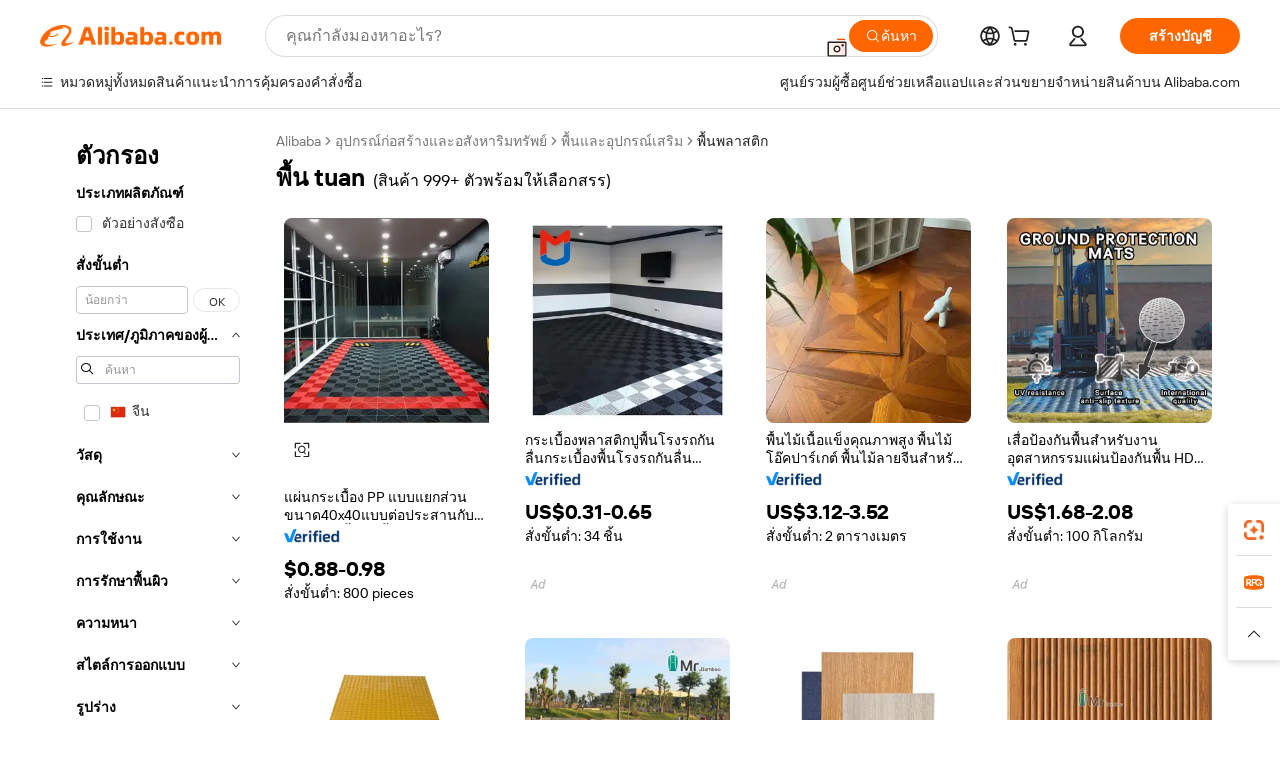

--- FILE ---
content_type: text/html;charset=UTF-8
request_url: https://thai.alibaba.com/g/tuan-flooring.html
body_size: 197444
content:

<!-- screen_content -->

    <!-- tangram:5410 begin-->
    <!-- tangram:529998 begin-->
    
<!DOCTYPE html>
<html lang="th" dir="ltr">
  <head>
        <script>
      window.__BB = {
        scene: window.__bb_scene || 'traffic-free-goods'
      };
      window.__BB.BB_CWV_IGNORE = {
          lcp_element: ['#icbu-buyer-pc-top-banner'],
          lcp_url: ['https://img.alicdn.com/imgextra/i3/O1CN014NTKzW22X8flJKD8S_!!6000000007129-2-tps-526-1062.png'],
        };
      window._timing = {}
      window._timing.first_start = Date.now();
      window.needLoginInspiration = Boolean(false);
      // 变量用于标记页面首次可见时间
      let firstVisibleTime = null;
      if (typeof document.hidden !== 'undefined') {
        // 页面首次加载时直接统计
        if (!document.hidden) {
          firstVisibleTime = Date.now();
          window.__BB_timex = 1
        } else {
          // 页面不可见时监听 visibilitychange 事件
          document.addEventListener('visibilitychange', () => {
            if (!document.hidden) {
              firstVisibleTime = Date.now();
              window.__BB_timex = firstVisibleTime - window.performance.timing.navigationStart
              window.__BB.firstVisibleTime = window.__BB_timex
              console.log("Page became visible after "+ window.__BB_timex + " ms");
            }
          }, { once: true });  // 确保只触发一次
        }
      } else {
        console.warn('Page Visibility API is not supported in this browser.');
      }
    </script>
        <meta name="data-spm" content="a2700">
        <meta name="aplus-xplug" content="NONE">
        <meta name="aplus-icbu-disable-umid" content="1">
        <meta name="google-translate-customization" content="9de59014edaf3b99-22e1cf3b5ca21786-g00bb439a5e9e5f8f-f">
    <meta name="yandex-verification" content="25a76ba8e4443bb3" />
    <meta name="msvalidate.01" content="E3FBF0E89B724C30844BF17C59608E8F" />
    <meta name="viewport" content="width=device-width, initial-scale=1.0, maximum-scale=5.0, user-scalable=yes">
        <link rel="preconnect" href="https://s.alicdn.com/" crossorigin>
    <link rel="dns-prefetch" href="https://s.alicdn.com">
                        <link rel="preload" href="https://s.alicdn.com/@g/alilog/??aplus_plugin_icbufront/index.js,mlog/aplus_v2.js" as="script">
        <link rel="preload" href="https://s.alicdn.com/@img/imgextra/i2/O1CN0153JdbU26g4bILVOyC_!!6000000007690-2-tps-418-58.png" as="image">
        <script>
            window.__APLUS_ABRATE__ = {
        perf_group: 'base64cached',
        scene: "traffic-free-goods",
      };
    </script>
    <meta name="aplus-mmstat-timeout" content="15000">
        <meta content="text/html; charset=utf-8" http-equiv="Content-Type">
          <title>พื้น tuan สำหรับใช้ในบ้านและเชิงพาณิชย์ - Alibaba.com</title>
      <meta name="keywords" content="spc flooring,floor tiles,stainless steel floor drain">
      <meta name="description" content="พื้น tuan ที่ไม่มีใครเทียบได้ที่ Alibaba.com นำเสนอโซลูชั่นที่ยอดเยี่ยมสำหรับโครงการก่อสร้าง พื้น tuan ที่ยอดเยี่ยมเหล่านี้มาพร้อมกับข้อตกลงที่ดึงดูดใจ">
            <meta name="pagetiming-rate" content="9">
      <meta name="pagetiming-resource-rate" content="4">
                    <link rel="canonical" href="https://thai.alibaba.com/g/tuan-flooring.html">
                              <link rel="alternate" hreflang="fr" href="https://french.alibaba.com/g/tuan-flooring.html">
                  <link rel="alternate" hreflang="de" href="https://german.alibaba.com/g/tuan-flooring.html">
                  <link rel="alternate" hreflang="pt" href="https://portuguese.alibaba.com/g/tuan-flooring.html">
                  <link rel="alternate" hreflang="it" href="https://italian.alibaba.com/g/tuan-flooring.html">
                  <link rel="alternate" hreflang="es" href="https://spanish.alibaba.com/g/tuan-flooring.html">
                  <link rel="alternate" hreflang="ru" href="https://russian.alibaba.com/g/tuan-flooring.html">
                  <link rel="alternate" hreflang="ko" href="https://korean.alibaba.com/g/tuan-flooring.html">
                  <link rel="alternate" hreflang="ar" href="https://arabic.alibaba.com/g/tuan-flooring.html">
                  <link rel="alternate" hreflang="ja" href="https://japanese.alibaba.com/g/tuan-flooring.html">
                  <link rel="alternate" hreflang="tr" href="https://turkish.alibaba.com/g/tuan-flooring.html">
                  <link rel="alternate" hreflang="th" href="https://thai.alibaba.com/g/tuan-flooring.html">
                  <link rel="alternate" hreflang="vi" href="https://vietnamese.alibaba.com/g/tuan-flooring.html">
                  <link rel="alternate" hreflang="nl" href="https://dutch.alibaba.com/g/tuan-flooring.html">
                  <link rel="alternate" hreflang="he" href="https://hebrew.alibaba.com/g/tuan-flooring.html">
                  <link rel="alternate" hreflang="id" href="https://indonesian.alibaba.com/g/tuan-flooring.html">
                  <link rel="alternate" hreflang="hi" href="https://hindi.alibaba.com/g/tuan-flooring.html">
                  <link rel="alternate" hreflang="en" href="https://www.alibaba.com/showroom/tuan-flooring.html">
                  <link rel="alternate" hreflang="zh" href="https://chinese.alibaba.com/g/tuan-flooring.html">
                  <link rel="alternate" hreflang="x-default" href="https://www.alibaba.com/showroom/tuan-flooring.html">
                                        <script>
      // Aplus 配置自动打点
      var queue = window.goldlog_queue || (window.goldlog_queue = []);
      var tags = ["button", "a", "div", "span", "i", "svg", "input", "li", "tr"];
      queue.push(
        {
          action: 'goldlog.appendMetaInfo',
          arguments: [
            'aplus-auto-exp',
            [
              {
                logkey: '/sc.ug_msite.new_product_exp',
                cssSelector: '[data-spm-exp]',
                props: ["data-spm-exp"],
              },
              {
                logkey: '/sc.ug_pc.seolist_product_exp',
                cssSelector: '.traffic-card-gallery',
                props: ["data-spm-exp"],
              }
            ]
          ]
        }
      )
      queue.push({
        action: 'goldlog.setMetaInfo',
        arguments: ['aplus-auto-clk', JSON.stringify(tags.map(tag =>({
          "logkey": "/sc.ug_msite.new_product_clk",
          tag,
          "filter": "data-spm-clk",
          "props": ["data-spm-clk"]
        })))],
      });
    </script>
  </head>
  <div id="icbu-header"><div id="the-new-header" data-version="4.4.0" data-tnh-auto-exp="tnh-expose" data-scenes="search-products" style="position: relative;background-color: #fff;border-bottom: 1px solid #ddd;box-sizing: border-box; font-family:Inter,SF Pro Text,Roboto,Helvetica Neue,Helvetica,Tahoma,Arial,PingFang SC,Microsoft YaHei;"><div style="display: flex;align-items:center;height: 72px;min-width: 1200px;max-width: 1580px;margin: 0 auto;padding: 0 40px;box-sizing: border-box;"><img style="height: 29px; width: 209px;" src="https://s.alicdn.com/@img/imgextra/i2/O1CN0153JdbU26g4bILVOyC_!!6000000007690-2-tps-418-58.png" alt="" /></div><div style="min-width: 1200px;max-width: 1580px;margin: 0 auto;overflow: hidden;font-size: 14px;display: flex;justify-content: space-between;padding: 0 40px;box-sizing: border-box;"><div style="display: flex; align-items: center; justify-content: space-between"><div style="position: relative; height: 36px; padding: 0 28px 0 20px">All categories</div><div style="position: relative; height: 36px; padding-right: 28px">Featured selections</div><div style="position: relative; height: 36px">Trade Assurance</div></div><div style="display: flex; align-items: center; justify-content: space-between"><div style="position: relative; height: 36px; padding-right: 28px">Buyer Central</div><div style="position: relative; height: 36px; padding-right: 28px">Help Center</div><div style="position: relative; height: 36px; padding-right: 28px">Get the app</div><div style="position: relative; height: 36px">Become a supplier</div></div></div></div></div></div>
  <body data-spm="7724857" style="min-height: calc(100vh + 1px)"><script 
id="beacon-aplus"   
src="//s.alicdn.com/@g/alilog/??aplus_plugin_icbufront/index.js,mlog/aplus_v2.js"
exparams="aplus=async&userid=&aplus&ali_beacon_id=&ali_apache_id=&ali_apache_track=&ali_apache_tracktmp=&eagleeye_traceid=2101e0bc17699040359972651e08fb&ip=3%2e136%2e161%2e111&dmtrack_c={ali%5fresin%5ftrace%3dse%5frst%3dnull%7csp%5fviewtype%3dY%7cset%3d3%7cser%3d1007%7cpageId%3d9bca7783ac0f44eb90cbb33534080cf7%7cm%5fpageid%3dnull%7cpvmi%3d878db49afe4d457d8e8a798fae63f007%7csek%5fsepd%3d%25E0%25B8%259E%25E0%25B8%25B7%25E0%25B9%2589%25E0%25B8%2599%2btuan%7csek%3dtuan%2bflooring%7cse%5fpn%3d1%7cp4pid%3d2e626085%2dba07%2d4308%2dab7e%2dc553c8930c86%7csclkid%3dnull%7cforecast%5fpost%5fcate%3dnull%7cseo%5fnew%5fuser%5fflag%3dfalse%7ccategoryId%3d100006282%7cseo%5fsearch%5fmodel%5fupgrade%5fv2%3d2025070801%7cseo%5fmodule%5fcard%5f20240624%3d202406242%7clong%5ftext%5fgoogle%5ftranslate%5fv2%3d2407142%7cseo%5fcontent%5ftd%5fbottom%5ftext%5fupdate%5fkey%3d2025070801%7cseo%5fsearch%5fmodel%5fupgrade%5fv3%3d2025072201%7cdamo%5falt%5freplace%3d2485818%7cseo%5fsearch%5fmodel%5fmulti%5fupgrade%5fv3%3d2025081101%7cwap%5fcross%3d2007659%7cwap%5fcs%5faction%3d2005494%7cAPP%5fVisitor%5fActive%3d26699%7cseo%5fshowroom%5fgoods%5fmix%3d2005244%7cpc%5fcard%5fchore%3d2026011500%7cseo%5fdefault%5fcached%5flong%5ftext%5ffrom%5fnew%5fkeyword%5fstep%3d2024122502%7cshowroom%5fgeneral%5ftemplate%3d2005292%7cshowroom%5freview%3d20230308%7cwap%5fcs%5ftext%3dnull%7cstructured%5fdata%3d2025052702%7cseo%5fmulti%5fstyle%5ftext%5fupdate%3d2511181%7cpc%5fnew%5fheader%3dnull%7cseo%5fmeta%5fcate%5ftemplate%5fv1%3d2025042401%7cseo%5fmeta%5ftd%5fsearch%5fkeyword%5fstep%5fv1%3d2025040999%7cseo%5fshowroom%5fbiz%5fbabablog%3d1%7cshowroom%5fft%5flong%5ftext%5fbaks%3d80802%7cAPP%5fGrowing%5fBuyer%5fHigh%5fIntent%5fActive%3d25488%7cshowroom%5fpc%5fv2019%3d2104%7cAPP%5fProspecting%5fBuyer%3d26712%7ccache%5fcontrol%3dnull%7cAPP%5fChurned%5fCore%5fBuyer%3d25463%7cseo%5fdefault%5fcached%5flong%5ftext%5fstep%3d24110802%7camp%5flighthouse%5fscore%5fimage%3d19657%7cseo%5fft%5ftranslate%5fgemini%3d25012003%7cwap%5fnode%5fssr%3d2015725%7cdataphant%5fopen%3d27030%7clongtext%5fmulti%5fstyle%5fexpand%5frussian%3d2510141%7cseo%5flongtext%5fgoogle%5fdata%5fsection%3d25021702%7cindustry%5fpopular%5ffloor%3dnull%7cwap%5fad%5fgoods%5fproduct%5finterval%3dnull%7cseo%5fgoods%5fbootom%5fwholesale%5flink%3dnull%7cseo%5fmiddle%5fwholesale%5flink%3d2486164%7cseo%5fkeyword%5faatest%3d2%7cft%5flong%5ftext%5fenpand%5fstep2%3d121602%7cseo%5fft%5flongtext%5fexpand%5fstep3%3d25012102%7cseo%5fwap%5fheadercard%3d2006288%7cAPP%5fChurned%5fInactive%5fVisitor%3d25497%7cAPP%5fGrowing%5fBuyer%5fHigh%5fIntent%5fInactive%3d25484%7cseo%5fmeta%5ftd%5fmulti%5fkey%3d2025061801%7ctop%5frecommend%5f20250120%3d202501201%7clongtext%5fmulti%5fstyle%5fexpand%5ffrench%5fcopy%3d25091802%7clongtext%5fmulti%5fstyle%5fexpand%5ffrench%5fcopy%5fcopy%3d25092502%7clong%5ftext%5fpaa%3d220901%7cseo%5ffloor%5fexp%3dnull%7cseo%5fshowroom%5falgo%5flink%3d17764%7cseo%5fmeta%5ftd%5faib%5fgeneral%5fkey%3d2025091900%7ccountry%5findustry%3d202311033%7cshowroom%5fft%5flong%5ftext%5fenpand%5fstep1%3d101102%7cseo%5fshowroom%5fnorel%3dnull%7cplp%5fstyle%5f25%5fpc%3d202505222%7cseo%5fggs%5flayer%3d10010%7cquery%5fmutil%5flang%5ftranslate%3d2025060300%7cseo%5fsearch%5fmulti%5fsearch%5ftype%5fv2%3d2026012200%7cAPP%5fChurned%5fBuyer%3d25468%7cstream%5frender%5fperf%5fopt%3d2309181%7cwap%5fgoods%3d2007383%7cseo%5fshowroom%5fsimilar%5f20240614%3d202406142%7cchinese%5fopen%3d6307%7cquery%5fgpt%5ftranslate%3d20240820%7cad%5fproduct%5finterval%3dnull%7camp%5fto%5fpwa%3d2007359%7cplp%5faib%5fmulti%5fai%5fmeta%3d20250401%7cwap%5fsupplier%5fcontent%3dnull%7cpc%5ffree%5frefactoring%3d20220315%7cAPP%5fGrowing%5fBuyer%5fInactive%3d25476%7csso%5foem%5ffloor%3dnull%7cseo%5fpc%5fnew%5fview%5f20240807%3d202408072%7cseo%5fbottom%5ftext%5fentity%5fkey%5fcopy%3d2025062400%7cstream%5frender%3d433763%7cseo%5fmodule%5fcard%5f20240424%3d202404241%7cseo%5ftitle%5freplace%5f20191226%3d5841%7clongtext%5fmulti%5fstyle%5fexpand%3d25090802%7cgoogleweblight%3d6516%7clighthouse%5fbase64%3dnull%7cAPP%5fProspecting%5fBuyer%5fActive%3d26715%7cad%5fgoods%5fproduct%5finterval%3dnull%7cseo%5fbottom%5fdeep%5fextend%5fkw%5fkey%3d2025071101%7clongtext%5fmulti%5fstyle%5fexpand%5fturkish%3d25102801%7cilink%5fuv%3d20240911%7cwap%5flist%5fwakeup%3d2005832%7ctpp%5fcrosslink%5fpc%3d20205311%7cseo%5ftop%5fbooth%3d18501%7cAPP%5fGrowing%5fBuyer%5fLess%5fActive%3d25472%7cseo%5fsearch%5fmodel%5fupgrade%5frank%3d2025092401%7cgoodslayer%3d7977%7cft%5flong%5ftext%5ftranslate%5fexpand%5fstep1%3d24110802%7cseo%5fheaderstyle%5ftraffic%5fkey%5fv1%3d2025072100%7ccrosslink%5fswitch%3d2008141%7cp4p%5foutline%3d20240328%7cseo%5fmeta%5ftd%5faib%5fv2%5fkey%3d2025091800%7crts%5fmulti%3d2008404%7cseo%5fad%5foptimization%5fkey%5fv2%3d2025072301%7cAPP%5fVisitor%5fLess%5fActive%3d26698%7cseo%5fsearch%5franker%5fid%3d2025112400%7cplp%5fstyle%5f25%3d202505192%7ccdn%5fvm%3d2007368%7cwap%5fad%5fproduct%5finterval%3dnull%7cseo%5fsearch%5fmodel%5fmulti%5fupgrade%5frank%3d2025092401%7cpc%5fcard%5fshare%3d2025081201%7cAPP%5fGrowing%5fBuyer%5fHigh%5fIntent%5fLess%5fActive%3d25480%7cgoods%5ftitle%5fsubstitute%3d9618%7cwap%5fscreen%5fexp%3d2025081400%7creact%5fheader%5ftest%3d202502182%7cpc%5fcs%5fcolor%3dnull%7cshowroom%5fft%5flong%5ftext%5ftest%3d72502%7cone%5ftap%5flogin%5fABTest%3d202308153%7cseo%5fhyh%5fshow%5ftags%3d9867%7cplp%5fstructured%5fdata%3d2508182%7cguide%5fdelete%3d2008526%7cseo%5findustry%5ftemplate%3dnull%7cseo%5fmeta%5ftd%5fmulti%5fes%5fkey%3d2025073101%7cseo%5fshowroom%5fdata%5fmix%3d19888%7csso%5ftop%5franking%5ffloor%3d20031%7cseo%5ftd%5fdeep%5fupgrade%5fkey%5fv3%3d2025081101%7cwap%5fue%5fone%3d2025111401%7cshowroom%5fto%5frts%5flink%3d2008480%7ccountrysearch%5ftest%3dnull%7cchannel%5famp%5fto%5fpwa%3d2008435%7cseo%5fmulti%5fstyles%5flong%5ftext%3d2503172%7cseo%5fmeta%5ftext%5fmutli%5fcate%5ftemplate%5fv1%3d2025080800%7cseo%5fdefault%5fcached%5fmutil%5flong%5ftext%5fstep%3d24110436%7cseo%5faction%5fpoint%5ftype%3d22823%7cseo%5faib%5ftd%5flaunch%5f20240828%5fcopy%3d202408282%7cseo%5fshowroom%5fwholesale%5flink%3dnull%7cseo%5fperf%5fimprove%3d2023999%7cseo%5fwap%5flist%5fbounce%5f01%3d2063%7cseo%5fwap%5flist%5fbounce%5f02%3d2128%7cAPP%5fGrowing%5fBuyer%5fActive%3d25489%7cvideolayer%3dnull%7cvideo%5fplay%3dnull%7cwap%5fcard%5fchore%3d2026011600%7cAPP%5fChurned%5fMember%5fInactive%3d25501%7cseo%5fgoogle%5fnew%5fstruct%3d438326%7cicbu%5falgo%5fp4p%5fseo%5fad%3d2025072301%7ctpp%5ftrace%3dseoKeyword%2dseoKeyword%5fv3%2dbase%2dORIGINAL}&pageid=0388a16f2101ef531769904036&hn=ensearchweb033001239083%2erg%2dus%2deast%2eus44&asid=AQAAAACkl35poMhFDgAAAAAtEEBXQDW5Yw==&treq=&tres=" async>
</script>
            <style>body{background-color:white;}.no-scrollbar.il-sticky.il-top-0.il-max-h-\[100vh\].il-w-\[200px\].il-flex-shrink-0.il-flex-grow-0.il-overflow-y-scroll{background-color:#FFF;padding-left:12px}</style>
                    <!-- tangram:530006 begin-->
<!--  -->
 <style>
   @keyframes il-spin {
     to {
       transform: rotate(360deg);
     }
   }
   @keyframes il-pulse {
     50% {
       opacity: 0.5;
     }
   }
   .traffic-card-gallery {display: flex;position: relative;flex-direction: column;justify-content: flex-start;border-radius: 0.5rem;background-color: #fff;padding: 0.5rem 0.5rem 1rem;overflow: hidden;font-size: 0.75rem;line-height: 1rem;}
   .traffic-card-list {display: flex;position: relative;flex-direction: row;justify-content: flex-start;border-bottom-width: 1px;background-color: #fff;padding: 1rem;height: 292px;overflow: hidden;font-size: 0.75rem;line-height: 1rem;}
   .product-price {
     b {
       font-size: 22px;
     }
   }
   .skel-loading {
       animation: il-pulse 2s cubic-bezier(0.4, 0, 0.6, 1) infinite;background-color: hsl(60, 4.8%, 95.9%);
   }
 </style>
<div id="first-cached-card">
  <div style="box-sizing:border-box;display: flex;position: absolute;left: 0;right: 0;margin: 0 auto;z-index: 1;min-width: 1200px;max-width: 1580px;padding: 0.75rem 3.25rem 0;pointer-events: none;">
    <!--页面左侧区域-->
    <div style="width: 200px;padding-top: 1rem;padding-left:12px; background-color: #fff;border-radius: 0.25rem">
      <div class="skel-loading" style="height: 1.5rem;width: 50%;border-radius: 0.25rem;"></div>
      <div style="margin-top: 1rem;margin-bottom: 1rem;">
        <div class="skel-loading" style="height: 1rem;width: calc(100% * 5 / 6);"></div>
        <div
          class="skel-loading"
          style="margin-top: 1rem;height: 1rem;width: calc(100% * 8 / 12);"
        ></div>
        <div class="skel-loading" style="margin-top: 1rem;height: 1rem;width: 75%;"></div>
        <div
          class="skel-loading"
          style="margin-top: 1rem;height: 1rem;width: calc(100% * 7 / 12);"
        ></div>
      </div>
      <div class="skel-loading" style="height: 1.5rem;width: 50%;border-radius: 0.25rem;"></div>
      <div style="margin-top: 1rem;margin-bottom: 1rem;">
        <div class="skel-loading" style="height: 1rem;width: calc(100% * 5 / 6);"></div>
        <div
          class="skel-loading"
          style="margin-top: 1rem;height: 1rem;width: calc(100% * 8 / 12);"
        ></div>
        <div class="skel-loading" style="margin-top: 1rem;height: 1rem;width: 75%;"></div>
        <div
          class="skel-loading"
          style="margin-top: 1rem;height: 1rem;width: calc(100% * 7 / 12);"
        ></div>
      </div>
      <div class="skel-loading" style="height: 1.5rem;width: 50%;border-radius: 0.25rem;"></div>
      <div style="margin-top: 1rem;margin-bottom: 1rem;">
        <div class="skel-loading" style="height: 1rem;width: calc(100% * 5 / 6);"></div>
        <div
          class="skel-loading"
          style="margin-top: 1rem;height: 1rem;width: calc(100% * 8 / 12);"
        ></div>
        <div class="skel-loading" style="margin-top: 1rem;height: 1rem;width: 75%;"></div>
        <div
          class="skel-loading"
          style="margin-top: 1rem;height: 1rem;width: calc(100% * 7 / 12);"
        ></div>
      </div>
      <div class="skel-loading" style="height: 1.5rem;width: 50%;border-radius: 0.25rem;"></div>
      <div style="margin-top: 1rem;margin-bottom: 1rem;">
        <div class="skel-loading" style="height: 1rem;width: calc(100% * 5 / 6);"></div>
        <div
          class="skel-loading"
          style="margin-top: 1rem;height: 1rem;width: calc(100% * 8 / 12);"
        ></div>
        <div class="skel-loading" style="margin-top: 1rem;height: 1rem;width: 75%;"></div>
        <div
          class="skel-loading"
          style="margin-top: 1rem;height: 1rem;width: calc(100% * 7 / 12);"
        ></div>
      </div>
      <div class="skel-loading" style="height: 1.5rem;width: 50%;border-radius: 0.25rem;"></div>
      <div style="margin-top: 1rem;margin-bottom: 1rem;">
        <div class="skel-loading" style="height: 1rem;width: calc(100% * 5 / 6);"></div>
        <div
          class="skel-loading"
          style="margin-top: 1rem;height: 1rem;width: calc(100% * 8 / 12);"
        ></div>
        <div class="skel-loading" style="margin-top: 1rem;height: 1rem;width: 75%;"></div>
        <div
          class="skel-loading"
          style="margin-top: 1rem;height: 1rem;width: calc(100% * 7 / 12);"
        ></div>
      </div>
      <div class="skel-loading" style="height: 1.5rem;width: 50%;border-radius: 0.25rem;"></div>
      <div style="margin-top: 1rem;margin-bottom: 1rem;">
        <div class="skel-loading" style="height: 1rem;width: calc(100% * 5 / 6);"></div>
        <div
          class="skel-loading"
          style="margin-top: 1rem;height: 1rem;width: calc(100% * 8 / 12);"
        ></div>
        <div class="skel-loading" style="margin-top: 1rem;height: 1rem;width: 75%;"></div>
        <div
          class="skel-loading"
          style="margin-top: 1rem;height: 1rem;width: calc(100% * 7 / 12);"
        ></div>
      </div>
    </div>
    <!--页面主体区域-->
    <div style="flex: 1 1 0%; overflow: hidden;padding: 0.5rem 0.5rem 0.5rem 1.5rem">
      <div style="height: 1.25rem;margin-bottom: 1rem;"></div>
      <!-- keywords -->
      <div style="margin-bottom: 1rem;height: 1.75rem;font-weight: 700;font-size: 1.25rem;line-height: 1.75rem;"></div>
      <!-- longtext -->
            <div style="width: 26%;pointer-events: auto">
        <div class="traffic-card-gallery">
          <!-- ProductImage -->
          <a href="//www.alibaba.com/product-detail/Hot-Selling-Easy-Install-Rigid-Modular_1601445366915.html?from=SEO" target="_blank" style="position: relative;margin-bottom: 0.5rem;aspect-ratio: 1;overflow: hidden;">
            <div style="display: flex; overflow: hidden">
              <div style="position: relative;margin: 0;width: 100%;min-width: 0;flex-shrink: 0;flex-grow: 0;flex-basis: 100%;padding: 0;">
                <img style="position: relative; aspect-ratio: 1; width: 100%" src="[data-uri]" loading="eager" />
                <div style="position: absolute;left: 0;bottom: 0;right: 0;top: 0;background-color: #000;opacity: 0.05;"></div>
              </div>
            </div>
          </a>
          <div style="display: flex;flex: 1 1 0%;flex-direction: column;justify-content: space-between;">
            <div>
              <a class="skel-loading" style="margin-top: 0.5rem;display:inline-block;width:100%;height:1rem;" href="//www.alibaba.com/product-detail/Hot-Selling-Easy-Install-Rigid-Modular_1601445366915.html" target="_blank"></a>
              <a class="skel-loading" style="margin-top: 0.125rem;display:inline-block;width:100%;height:1rem;" href="//www.alibaba.com/product-detail/Hot-Selling-Easy-Install-Rigid-Modular_1601445366915.html" target="_blank"></a>
              <div class="skel-loading" style="margin-top: 0.25rem;height:1.625rem;width:75%"></div>
              <div class="skel-loading" style="margin-top: 0.5rem;height: 1rem;width:50%"></div>
              <div class="skel-loading" style="margin-top:0.25rem;height:1rem;width:25%"></div>
            </div>
          </div>

        </div>
      </div>

    </div>
  </div>
</div>
<!-- tangram:530006 end-->
            <style>.component-left-filter-callback{display:flex;position:relative;margin-top:10px;height:1200px}.component-left-filter-callback img{width:200px}.component-left-filter-callback i{position:absolute;top:5%;inset-inline-start:50%}.related-search-wrapper{padding:var(--spacing-pc-s);--tw-bg-opacity: 1;background-color:rgba(255,255,255,var(--tw-bg-opacity, 1))}.related-search-wrapper .related-search-box{margin:12px 16px}.related-search-wrapper .related-search-box .related-search-title{display:inline;float:start;color:#666;word-wrap:break-word;margin-inline-end:12px;width:13%}.related-search-wrapper .related-search-box .related-search-content{display:flex;flex-wrap:wrap}.related-search-wrapper .related-search-box .related-search-content .related-search-link{margin-inline-end:12px;width:23%;overflow:hidden;color:#666;text-overflow:ellipsis;white-space:nowrap}.product-title img{margin-inline-end:var(--spacing-pc-s);display:inline-block;height:var(--spacing-pc-l);vertical-align:sub}.product-price b{font-size:22px}.similar-icon{position:absolute;bottom:12px;z-index:2;inset-inline-end:12px}.rfq-card{display:inline-block;position:relative;box-sizing:border-box;margin-bottom:36px}.rfq-card .rfq-card-content{display:flex;position:relative;flex-direction:column;align-items:flex-start;background-size:cover;background-color:#fff;padding:12px;width:100%;height:100%}.rfq-card .rfq-card-content .rfq-card-icon{margin-top:50px}.rfq-card .rfq-card-content .rfq-card-icon img{width:45px}.rfq-card .rfq-card-content .rfq-card-top-title{margin-top:14px;color:#222;font-weight:400;font-size:16px}.rfq-card .rfq-card-content .rfq-card-title{margin-top:24px;color:#333;font-weight:800;font-size:20px}.rfq-card .rfq-card-content .rfq-card-input-box{margin-top:24px;width:100%}.rfq-card .rfq-card-content .rfq-card-input-box textarea{box-sizing:border-box;border:1px solid #ddd;border-radius:4px;background-color:#fff;padding:9px 12px;width:100%;height:88px;resize:none;color:#666;font-weight:400;font-size:13px;font-family:inherit}.rfq-card .rfq-card-content .rfq-card-button{margin-top:24px;border:1px solid #666;border-radius:16px;background-color:#fff;width:67%;color:#000;font-weight:700;font-size:14px;line-height:30px;text-align:center}[data-modulename^=ProductList-] div{contain-intrinsic-size:auto 500px}.traffic-card-gallery:hover{z-index:10}.traffic-card-gallery{position:relative;display:flex;flex-direction:column;justify-content:flex-start;overflow:hidden;border-radius:var(--radius-pc-m);--tw-bg-opacity: 1;background-color:rgba(255,255,255,var(--tw-bg-opacity, 1));padding:var(--spacing-pc-s);font-size:var(--text-pc-caption-size);line-height:var(--text-pc-caption-line-height);transition-property:box-shadow;transition-timing-function:cubic-bezier(.4,0,.2,1);transition-duration:.15s;transition-duration:var(--duration-short4);animation-duration:var(--duration-short4)}.traffic-card-list{position:relative;display:flex;height:292px;flex-direction:row;justify-content:flex-start;overflow:hidden;border-bottom-width:1px;--tw-bg-opacity: 1;background-color:rgba(255,255,255,var(--tw-bg-opacity, 1));padding:var(--spacing-pc-l);font-size:var(--text-pc-caption-size);line-height:var(--text-pc-caption-line-height)}.traffic-card-g-industry{position:relative;border-radius:var(--radius-pc-s);--tw-bg-opacity: 1;background-color:rgba(255,255,255,var(--tw-bg-opacity, 1));padding-bottom:var(--spacing-pc-m);padding-inline-end:var(--spacing-pc-m);padding-inline-start:var(--spacing-pc-m);padding-top:var(--spacing-pc-xl);font-size:var(--text-pc-body-size);line-height:var(--text-pc-body-line-height)}.module-filter-section-wrapper{max-height:none!important;overflow-x:hidden}:root{--color-brand-secondary: #FA6400;--color-semantic-promotion: #DE0505;--color-neutral-text: #222;--color-neutral-placeholder: #767676;--color-neutral-border: #DDD;--color-neutral-background: #F4F4F4;--color-neutral-container: #F8F8F8;--color-neutral-white: #FFF;--font-weight-regular: 400;--font-weight-semibold: 600;--font-weight-bold: 700;--duration-short4: .2s;--duration-medium2: .3s;--easing-in-out: cubic-bezier(.2, 0, .38, 1);--text-pc-display-s-size: 28px;--text-pc-display-s-line-height: 38px;--text-pc-heading-l-size: 24px;--text-pc-heading-l-line-height: 32px;--text-pc-heading-m-size: 20px;--text-pc-heading-m-line-height: 26px;--text-pc-heading-s-size: 16px;--text-pc-heading-s-line-height: 22px;--text-pc-body-size: 14px;--text-pc-body-line-height: 18px;--text-pc-caption-size: 12px;--text-pc-caption-line-height: 16px;--spacing-pc-none: 0px;--spacing-pc-xxs: 2px;--spacing-pc-xs: 4px;--spacing-pc-s: 8px;--spacing-pc-m: 12px;--spacing-pc-l: 16px;--spacing-pc-xl: 20px;--spacing-pc-xxl: 24px;--spacing-pc-3xl: 28px;--spacing-pc-4xl: 32px;--spacing-pc-5xl: 36px;--spacing-pc-6xl: 40px;--spacing-pc-7xl: 48px;--radius-pc-none: 0px;--radius-pc-xxs: 2px;--radius-pc-xs: 4px;--radius-pc-s: 8px;--radius-pc-m: 12px;--radius-pc-l: 16px;--radius-pc-full: 9999px;--shadow-pc-s: 0px 0px 4px 0px rgba(0, 0, 0, .05), 0px 1px 10px 0px rgba(0, 0, 0, .07)}*,:before,:after{--tw-translate-x: 0;--tw-translate-y: 0;--tw-rotate: 0;--tw-skew-x: 0;--tw-skew-y: 0;--tw-scale-x: 1;--tw-scale-y: 1;--tw-ring-inset: ;--tw-ring-offset-width: 0px;--tw-ring-offset-color: #fff;--tw-ring-color: rgba(59, 130, 246, .5);--tw-ring-offset-shadow: 0 0 rgba(0,0,0,0);--tw-ring-shadow: 0 0 rgba(0,0,0,0);--tw-shadow: 0 0 rgba(0,0,0,0)}::backdrop{--tw-translate-x: 0;--tw-translate-y: 0;--tw-rotate: 0;--tw-skew-x: 0;--tw-skew-y: 0;--tw-scale-x: 1;--tw-scale-y: 1;--tw-ring-inset: ;--tw-ring-offset-width: 0px;--tw-ring-offset-color: #fff;--tw-ring-color: rgba(59, 130, 246, .5);--tw-ring-offset-shadow: 0 0 rgba(0,0,0,0);--tw-ring-shadow: 0 0 rgba(0,0,0,0);--tw-shadow: 0 0 rgba(0,0,0,0)}/*! tailwindcss v3.4.17 | MIT License | https://tailwindcss.com
 */*,:before,:after{box-sizing:border-box;border-width:0;border-style:solid;border-color:#e5e7eb}html,:host{line-height:1.5;-webkit-text-size-adjust:100%;-moz-tab-size:4;-o-tab-size:4;tab-size:4;font-family:Alibaba B2B Sans,-apple-system,BlinkMacSystemFont,Segoe UI,Roboto,Helvetica Neue,Arial,sans-serif;font-feature-settings:normal;font-variation-settings:normal;-webkit-tap-highlight-color:transparent}body{margin:0;line-height:inherit}hr{height:0;color:inherit;border-top-width:1px}abbr:where([title]){text-decoration:underline;-webkit-text-decoration:underline dotted;text-decoration:underline dotted}h1,h2,h3,h4,h5,h6{font-size:inherit;font-weight:inherit}a{color:inherit;text-decoration:inherit}b,strong{font-weight:bolder}code,kbd,samp,pre{font-family:ui-monospace,SFMono-Regular,Menlo,Monaco,Consolas,Liberation Mono,Courier New,monospace;font-feature-settings:normal;font-variation-settings:normal;font-size:1em}small{font-size:80%}sub,sup{font-size:75%;line-height:0;position:relative;vertical-align:baseline}sub{bottom:-.25em}sup{top:-.5em}table{text-indent:0;border-color:inherit;border-collapse:collapse}button,input,optgroup,select,textarea{font-family:inherit;font-feature-settings:inherit;font-variation-settings:inherit;font-size:100%;font-weight:inherit;line-height:inherit;letter-spacing:inherit;color:inherit;margin:0;padding:0}button,select{text-transform:none}button,input:where([type=button]),input:where([type=reset]),input:where([type=submit]){-webkit-appearance:button;background-color:transparent;background-image:none}:-moz-focusring{outline:auto}:-moz-ui-invalid{box-shadow:none}progress{vertical-align:baseline}::-webkit-inner-spin-button,::-webkit-outer-spin-button{height:auto}[type=search]{-webkit-appearance:textfield;outline-offset:-2px}::-webkit-search-decoration{-webkit-appearance:none}::-webkit-file-upload-button{-webkit-appearance:button;font:inherit}summary{display:list-item}blockquote,dl,dd,h1,h2,h3,h4,h5,h6,hr,figure,p,pre{margin:0}fieldset{margin:0;padding:0}legend{padding:0}ol,ul,menu{list-style:none;margin:0;padding:0}dialog{padding:0}textarea{resize:vertical}input::-moz-placeholder,textarea::-moz-placeholder{opacity:1;color:#9ca3af}input::placeholder,textarea::placeholder{opacity:1;color:#9ca3af}button,[role=button]{cursor:pointer}:disabled{cursor:default}img,svg,video,canvas,audio,iframe,embed,object{display:block;vertical-align:middle}img,video{max-width:100%;height:auto}[hidden]:where(:not([hidden=until-found])){display:none}.il-sr-only{position:absolute;width:1px;height:1px;padding:0;margin:-1px;overflow:hidden;clip:rect(0,0,0,0);white-space:nowrap;border-width:0}.il-pointer-events-none{pointer-events:none}.il-invisible{visibility:hidden}.il-fixed{position:fixed}.il-absolute{position:absolute}.il-relative{position:relative}.il-sticky{position:sticky}.il-inset-0{inset:var(--spacing-pc-none)}.il--bottom-12{bottom:calc(var(--spacing-pc-7xl) * -1)}.il--top-12{top:calc(var(--spacing-pc-7xl) * -1)}.il-bottom-0{bottom:var(--spacing-pc-none)}.il-bottom-10{bottom:var(--spacing-pc-6xl)}.il-bottom-2{bottom:var(--spacing-pc-s)}.il-bottom-3{bottom:var(--spacing-pc-m)}.il-bottom-4{bottom:var(--spacing-pc-l)}.il-end-0{inset-inline-end:var(--spacing-pc-none)}.il-end-2{inset-inline-end:var(--spacing-pc-s)}.il-end-3{inset-inline-end:var(--spacing-pc-m)}.il-end-4{inset-inline-end:var(--spacing-pc-l)}.il-left-0{left:var(--spacing-pc-none)}.il-left-3{left:var(--spacing-pc-m)}.il-right-0{right:var(--spacing-pc-none)}.il-right-2{right:var(--spacing-pc-s)}.il-right-3{right:var(--spacing-pc-m)}.il-start-0{inset-inline-start:var(--spacing-pc-none)}.il-start-1\/2{inset-inline-start:50%}.il-start-2{inset-inline-start:var(--spacing-pc-s)}.il-start-3{inset-inline-start:var(--spacing-pc-m)}.il-start-\[50\%\]{inset-inline-start:50%}.il-top-0{top:var(--spacing-pc-none)}.il-top-1\/2{top:50%}.il-top-16{top:64px}.il-top-4{top:var(--spacing-pc-l)}.il-top-\[50\%\]{top:50%}.il-top-full{top:100%}.il-z-0{z-index:0}.il-z-10{z-index:10}.il-z-50{z-index:50}.il-z-\[1\]{z-index:1}.il-z-\[9999\]{z-index:9999}.il-col-span-4{grid-column:span 4 / span 4}.il-m-0{margin:var(--spacing-pc-none)}.il-m-3{margin:var(--spacing-pc-m)}.il-m-auto{margin:auto}.il-mx-auto{margin-left:auto;margin-right:auto}.il-my-3{margin-top:var(--spacing-pc-m);margin-bottom:var(--spacing-pc-m)}.il-my-5{margin-top:var(--spacing-pc-xl);margin-bottom:var(--spacing-pc-xl)}.il-my-auto{margin-top:auto;margin-bottom:auto}.\!il-mb-4{margin-bottom:var(--spacing-pc-l)!important}.il--mt-4{margin-top:calc(var(--spacing-pc-l) * -1)}.il-mb-0{margin-bottom:var(--spacing-pc-none)}.il-mb-1{margin-bottom:var(--spacing-pc-xs)}.il-mb-2{margin-bottom:var(--spacing-pc-s)}.il-mb-3{margin-bottom:var(--spacing-pc-m)}.il-mb-4{margin-bottom:var(--spacing-pc-l)}.il-mb-5{margin-bottom:var(--spacing-pc-xl)}.il-mb-6{margin-bottom:var(--spacing-pc-xxl)}.il-mb-8{margin-bottom:var(--spacing-pc-4xl)}.il-mb-\[-0\.75rem\]{margin-bottom:-.75rem}.il-mb-\[0\.125rem\]{margin-bottom:.125rem}.il-me-1{margin-inline-end:var(--spacing-pc-xs)}.il-me-2{margin-inline-end:var(--spacing-pc-s)}.il-me-3{margin-inline-end:var(--spacing-pc-m)}.il-me-\[2px\]{margin-inline-end:2px}.il-me-auto{margin-inline-end:auto}.il-mr-0\.5{margin-right:var(--spacing-pc-xxs)}.il-mr-1{margin-right:var(--spacing-pc-xs)}.il-mr-2{margin-right:var(--spacing-pc-s)}.il-ms-1{margin-inline-start:var(--spacing-pc-xs)}.il-ms-4{margin-inline-start:var(--spacing-pc-l)}.il-ms-5{margin-inline-start:var(--spacing-pc-xl)}.il-ms-8{margin-inline-start:var(--spacing-pc-4xl)}.il-ms-\[\.375rem\]{margin-inline-start:.375rem}.il-ms-auto{margin-inline-start:auto}.il-mt-0{margin-top:var(--spacing-pc-none)}.il-mt-0\.5{margin-top:var(--spacing-pc-xxs)}.il-mt-1{margin-top:var(--spacing-pc-xs)}.il-mt-2{margin-top:var(--spacing-pc-s)}.il-mt-3{margin-top:var(--spacing-pc-m)}.il-mt-4{margin-top:var(--spacing-pc-l)}.il-mt-6{margin-top:var(--spacing-pc-xxl)}.il-line-clamp-1{overflow:hidden;display:-webkit-box;-webkit-box-orient:vertical;-webkit-line-clamp:1}.il-line-clamp-2{overflow:hidden;display:-webkit-box;-webkit-box-orient:vertical;-webkit-line-clamp:2}.il-line-clamp-6{overflow:hidden;display:-webkit-box;-webkit-box-orient:vertical;-webkit-line-clamp:6}.il-inline-block{display:inline-block}.il-inline{display:inline}.il-flex{display:flex}.il-inline-flex{display:inline-flex}.il-grid{display:grid}.il-aspect-square{aspect-ratio:1 / 1}.il-size-5{width:var(--spacing-pc-xl);height:var(--spacing-pc-xl)}.il-h-1{height:var(--spacing-pc-xs)}.il-h-10{height:var(--spacing-pc-6xl)}.il-h-11{height:44px}.il-h-20{height:80px}.il-h-24{height:96px}.il-h-3{height:var(--spacing-pc-m)}.il-h-3\.5{height:14px}.il-h-4{height:var(--spacing-pc-l)}.il-h-40{height:160px}.il-h-6{height:var(--spacing-pc-xxl)}.il-h-8{height:var(--spacing-pc-4xl)}.il-h-9{height:var(--spacing-pc-5xl)}.il-h-\[10px\]{height:10px}.il-h-\[150px\]{height:150px}.il-h-\[152px\]{height:152px}.il-h-\[18\.25rem\]{height:18.25rem}.il-h-\[292px\]{height:292px}.il-h-\[600px\]{height:600px}.il-h-auto{height:auto}.il-h-fit{height:-moz-fit-content;height:fit-content}.il-h-full{height:100%}.il-h-screen{height:100vh}.il-max-h-\[100vh\]{max-height:100vh}.il-w-1\/2{width:50%}.il-w-10{width:var(--spacing-pc-6xl)}.il-w-10\/12{width:83.333333%}.il-w-24{width:96px}.il-w-4{width:var(--spacing-pc-l)}.il-w-6{width:var(--spacing-pc-xxl)}.il-w-64{width:256px}.il-w-7\/12{width:58.333333%}.il-w-72{width:288px}.il-w-8{width:var(--spacing-pc-4xl)}.il-w-8\/12{width:66.666667%}.il-w-9{width:var(--spacing-pc-5xl)}.il-w-9\/12{width:75%}.il-w-\[15px\]{width:15px}.il-w-\[200px\]{width:200px}.il-w-\[84px\]{width:84px}.il-w-auto{width:auto}.il-w-fit{width:-moz-fit-content;width:fit-content}.il-w-full{width:100%}.il-w-screen{width:100vw}.il-min-w-0{min-width:var(--spacing-pc-none)}.il-min-w-3{min-width:var(--spacing-pc-m)}.il-min-w-\[1200px\]{min-width:1200px}.il-max-w-\[1000px\]{max-width:1000px}.il-max-w-\[1580px\]{max-width:1580px}.il-max-w-full{max-width:100%}.il-max-w-lg{max-width:32rem}.il-flex-1{flex:1 1 0%}.il-flex-shrink-0,.il-shrink-0{flex-shrink:0}.il-flex-grow-0,.il-grow-0{flex-grow:0}.il-basis-24{flex-basis:96px}.il-basis-full{flex-basis:100%}.il-origin-\[--radix-tooltip-content-transform-origin\]{transform-origin:var(--radix-tooltip-content-transform-origin)}.il-origin-center{transform-origin:center}.il--translate-x-1\/2{--tw-translate-x: -50%;transform:translate(var(--tw-translate-x),var(--tw-translate-y)) rotate(var(--tw-rotate)) skew(var(--tw-skew-x)) skewY(var(--tw-skew-y)) scaleX(var(--tw-scale-x)) scaleY(var(--tw-scale-y))}.il--translate-y-1\/2{--tw-translate-y: -50%;transform:translate(var(--tw-translate-x),var(--tw-translate-y)) rotate(var(--tw-rotate)) skew(var(--tw-skew-x)) skewY(var(--tw-skew-y)) scaleX(var(--tw-scale-x)) scaleY(var(--tw-scale-y))}.il-translate-x-\[-50\%\]{--tw-translate-x: -50%;transform:translate(var(--tw-translate-x),var(--tw-translate-y)) rotate(var(--tw-rotate)) skew(var(--tw-skew-x)) skewY(var(--tw-skew-y)) scaleX(var(--tw-scale-x)) scaleY(var(--tw-scale-y))}.il-translate-y-\[-50\%\]{--tw-translate-y: -50%;transform:translate(var(--tw-translate-x),var(--tw-translate-y)) rotate(var(--tw-rotate)) skew(var(--tw-skew-x)) skewY(var(--tw-skew-y)) scaleX(var(--tw-scale-x)) scaleY(var(--tw-scale-y))}.il-rotate-90{--tw-rotate: 90deg;transform:translate(var(--tw-translate-x),var(--tw-translate-y)) rotate(var(--tw-rotate)) skew(var(--tw-skew-x)) skewY(var(--tw-skew-y)) scaleX(var(--tw-scale-x)) scaleY(var(--tw-scale-y))}@keyframes il-pulse{50%{opacity:.5}}.il-animate-pulse{animation:il-pulse 2s cubic-bezier(.4,0,.6,1) infinite}@keyframes il-spin{to{transform:rotate(360deg)}}.il-animate-spin{animation:il-spin 1s linear infinite}.il-cursor-pointer{cursor:pointer}.il-list-disc{list-style-type:disc}.il-grid-cols-2{grid-template-columns:repeat(2,minmax(0,1fr))}.il-grid-cols-4{grid-template-columns:repeat(4,minmax(0,1fr))}.il-flex-row{flex-direction:row}.il-flex-col{flex-direction:column}.il-flex-col-reverse{flex-direction:column-reverse}.il-flex-wrap{flex-wrap:wrap}.il-flex-nowrap{flex-wrap:nowrap}.il-items-start{align-items:flex-start}.il-items-center{align-items:center}.il-items-baseline{align-items:baseline}.il-justify-start{justify-content:flex-start}.il-justify-end{justify-content:flex-end}.il-justify-center{justify-content:center}.il-justify-between{justify-content:space-between}.il-gap-0\.5{gap:var(--spacing-pc-xxs)}.il-gap-1{gap:var(--spacing-pc-xs)}.il-gap-1\.5{gap:6px}.il-gap-10{gap:var(--spacing-pc-6xl)}.il-gap-2{gap:var(--spacing-pc-s)}.il-gap-3{gap:var(--spacing-pc-m)}.il-gap-4{gap:var(--spacing-pc-l)}.il-gap-8{gap:var(--spacing-pc-4xl)}.il-gap-\[\.0938rem\]{gap:.0938rem}.il-gap-\[\.375rem\]{gap:.375rem}.il-gap-\[0\.125rem\]{gap:.125rem}.\!il-gap-x-3{-moz-column-gap:var(--spacing-pc-m)!important;column-gap:var(--spacing-pc-m)!important}.\!il-gap-x-5{-moz-column-gap:var(--spacing-pc-xl)!important;column-gap:var(--spacing-pc-xl)!important}.\!il-gap-y-5{row-gap:var(--spacing-pc-xl)!important}.il-space-y-1\.5>:not([hidden])~:not([hidden]){--tw-space-y-reverse: 0;margin-top:calc(6px * (1 - var(--tw-space-y-reverse)));margin-top:calc(6px * calc(1 - var(--tw-space-y-reverse)));margin-bottom:calc(6px * var(--tw-space-y-reverse))}.il-space-y-4>:not([hidden])~:not([hidden]){--tw-space-y-reverse: 0;margin-top:calc(var(--spacing-pc-l) * (1 - var(--tw-space-y-reverse)));margin-top:calc(var(--spacing-pc-l) * calc(1 - var(--tw-space-y-reverse)));margin-bottom:calc(var(--spacing-pc-l) * var(--tw-space-y-reverse))}.il-overflow-hidden{overflow:hidden}.il-overflow-y-auto{overflow-y:auto}.il-overflow-y-scroll{overflow-y:scroll}.il-truncate{overflow:hidden;text-overflow:ellipsis;white-space:nowrap}.il-text-ellipsis{text-overflow:ellipsis}.il-whitespace-normal{white-space:normal}.il-whitespace-nowrap{white-space:nowrap}.il-break-normal{word-wrap:normal;word-break:normal}.il-break-words{word-wrap:break-word}.il-break-all{word-break:break-all}.il-rounded{border-radius:var(--radius-pc-xs)}.il-rounded-2xl{border-radius:var(--radius-pc-l)}.il-rounded-\[0\.5rem\]{border-radius:.5rem}.il-rounded-\[1\.25rem\]{border-radius:1.25rem}.il-rounded-full{border-radius:var(--radius-pc-full)}.il-rounded-lg{border-radius:var(--radius-pc-s)}.il-rounded-md{border-radius:6px}.il-rounded-none{border-radius:var(--radius-pc-none)}.il-rounded-sm{border-radius:var(--radius-pc-xxs)}.il-rounded-xl{border-radius:var(--radius-pc-m)}.il-rounded-t-xl{border-top-left-radius:var(--radius-pc-m);border-top-right-radius:var(--radius-pc-m)}.il-border,.il-border-\[1px\]{border-width:1px}.il-border-b,.il-border-b-\[1px\]{border-bottom-width:1px}.il-border-solid{border-style:solid}.il-border-none{border-style:none}.il-border-\[\#222\]{--tw-border-opacity: 1;border-color:rgba(34,34,34,var(--tw-border-opacity, 1))}.il-border-\[\#DDD\]{--tw-border-opacity: 1;border-color:rgba(221,221,221,var(--tw-border-opacity, 1))}.il-border-neutral-border{border-color:var(--color-neutral-border)}.il-border-neutral-text{border-color:var(--color-neutral-text)}.il-bg-\[\#E7EDFF\]{--tw-bg-opacity: 1;background-color:rgba(231,237,255,var(--tw-bg-opacity, 1))}.il-bg-\[\#F8F8F8\]{--tw-bg-opacity: 1;background-color:rgba(248,248,248,var(--tw-bg-opacity, 1))}.il-bg-black{--tw-bg-opacity: 1;background-color:rgba(0,0,0,var(--tw-bg-opacity, 1))}.il-bg-black\/60{background-color:#0009}.il-bg-brand-secondary{background-color:var(--color-brand-secondary)}.il-bg-gray-300{--tw-bg-opacity: 1;background-color:rgba(209,213,219,var(--tw-bg-opacity, 1))}.il-bg-neutral-background{background-color:var(--color-neutral-background)}.il-bg-neutral-container{background-color:var(--color-neutral-container)}.il-bg-neutral-white{background-color:var(--color-neutral-white)}.il-bg-orange-500{--tw-bg-opacity: 1;background-color:rgba(249,115,22,var(--tw-bg-opacity, 1))}.il-bg-transparent{background-color:transparent}.il-bg-white{--tw-bg-opacity: 1;background-color:rgba(255,255,255,var(--tw-bg-opacity, 1))}.il-bg-opacity-80{--tw-bg-opacity: .8}.il-bg-cover{background-size:cover}.il-bg-top{background-position:top}.il-bg-no-repeat{background-repeat:no-repeat}.il-fill-black{fill:#000}.il-object-cover{-o-object-fit:cover;object-fit:cover}.il-p-0{padding:var(--spacing-pc-none)}.il-p-1{padding:var(--spacing-pc-xs)}.il-p-2{padding:var(--spacing-pc-s)}.il-p-3{padding:var(--spacing-pc-m)}.il-p-4{padding:var(--spacing-pc-l)}.il-p-5{padding:var(--spacing-pc-xl)}.il-p-6{padding:var(--spacing-pc-xxl)}.il-px-1{padding-left:var(--spacing-pc-xs);padding-right:var(--spacing-pc-xs)}.il-px-2{padding-left:var(--spacing-pc-s);padding-right:var(--spacing-pc-s)}.il-px-3{padding-left:var(--spacing-pc-m);padding-right:var(--spacing-pc-m)}.il-px-7{padding-left:var(--spacing-pc-3xl);padding-right:var(--spacing-pc-3xl)}.il-py-0\.5{padding-top:var(--spacing-pc-xxs);padding-bottom:var(--spacing-pc-xxs)}.il-py-1\.5{padding-top:6px;padding-bottom:6px}.il-py-10{padding-top:var(--spacing-pc-6xl);padding-bottom:var(--spacing-pc-6xl)}.il-py-2{padding-top:var(--spacing-pc-s);padding-bottom:var(--spacing-pc-s)}.il-py-3{padding-top:var(--spacing-pc-m);padding-bottom:var(--spacing-pc-m)}.il-pb-0{padding-bottom:var(--spacing-pc-none)}.il-pb-1{padding-bottom:var(--spacing-pc-xs)}.il-pb-3{padding-bottom:var(--spacing-pc-m)}.il-pb-4{padding-bottom:var(--spacing-pc-l)}.il-pb-8{padding-bottom:var(--spacing-pc-4xl)}.il-pe-0{padding-inline-end:var(--spacing-pc-none)}.il-pe-2{padding-inline-end:var(--spacing-pc-s)}.il-pe-3{padding-inline-end:var(--spacing-pc-m)}.il-pe-4{padding-inline-end:var(--spacing-pc-l)}.il-pe-6{padding-inline-end:var(--spacing-pc-xxl)}.il-pe-8{padding-inline-end:var(--spacing-pc-4xl)}.il-pe-\[12px\]{padding-inline-end:12px}.il-pe-\[3\.25rem\]{padding-inline-end:3.25rem}.il-pl-4{padding-left:var(--spacing-pc-l)}.il-ps-0{padding-inline-start:var(--spacing-pc-none)}.il-ps-2{padding-inline-start:var(--spacing-pc-s)}.il-ps-3{padding-inline-start:var(--spacing-pc-m)}.il-ps-4{padding-inline-start:var(--spacing-pc-l)}.il-ps-6{padding-inline-start:var(--spacing-pc-xxl)}.il-ps-8{padding-inline-start:var(--spacing-pc-4xl)}.il-ps-\[12px\]{padding-inline-start:12px}.il-ps-\[3\.25rem\]{padding-inline-start:3.25rem}.il-pt-1{padding-top:var(--spacing-pc-xs)}.il-pt-10{padding-top:var(--spacing-pc-6xl)}.il-pt-3{padding-top:var(--spacing-pc-m)}.il-pt-4{padding-top:var(--spacing-pc-l)}.il-pt-5{padding-top:var(--spacing-pc-xl)}.il-pt-6{padding-top:var(--spacing-pc-xxl)}.il-pt-7{padding-top:var(--spacing-pc-3xl)}.il-text-center{text-align:center}.il-text-start{text-align:start}.il-text-2xl{font-size:var(--text-pc-display-s-size);line-height:var(--text-pc-display-s-line-height)}.il-text-base{font-size:var(--text-pc-heading-s-size);line-height:var(--text-pc-heading-s-line-height)}.il-text-lg{font-size:var(--text-pc-heading-m-size);line-height:var(--text-pc-heading-m-line-height)}.il-text-sm{font-size:var(--text-pc-body-size);line-height:var(--text-pc-body-line-height)}.il-text-xl{font-size:var(--text-pc-heading-l-size);line-height:var(--text-pc-heading-l-line-height)}.il-text-xs{font-size:var(--text-pc-caption-size);line-height:var(--text-pc-caption-line-height)}.il-font-\[600\]{font-weight:600}.il-font-bold{font-weight:var(--font-weight-bold)}.il-font-medium{font-weight:500}.il-font-normal{font-weight:var(--font-weight-regular)}.il-font-semibold{font-weight:var(--font-weight-semibold)}.il-leading-3{line-height:.75rem}.il-leading-4{line-height:1rem}.il-leading-\[1\.43\]{line-height:1.43}.il-leading-\[18px\]{line-height:18px}.il-leading-\[26px\]{line-height:26px}.il-leading-none{line-height:1}.il-tracking-tight{letter-spacing:-.025em}.il-text-\[\#00820D\]{--tw-text-opacity: 1;color:rgba(0,130,13,var(--tw-text-opacity, 1))}.il-text-\[\#120650\]{--tw-text-opacity: 1;color:rgba(18,6,80,var(--tw-text-opacity, 1))}.il-text-\[\#222\]{--tw-text-opacity: 1;color:rgba(34,34,34,var(--tw-text-opacity, 1))}.il-text-\[\#444\]{--tw-text-opacity: 1;color:rgba(68,68,68,var(--tw-text-opacity, 1))}.il-text-\[\#4B1D1F\]{--tw-text-opacity: 1;color:rgba(75,29,31,var(--tw-text-opacity, 1))}.il-text-\[\#767676\]{--tw-text-opacity: 1;color:rgba(118,118,118,var(--tw-text-opacity, 1))}.il-text-\[\#D04A0A\]{--tw-text-opacity: 1;color:rgba(208,74,10,var(--tw-text-opacity, 1))}.il-text-\[\#F7421E\]{--tw-text-opacity: 1;color:rgba(247,66,30,var(--tw-text-opacity, 1))}.il-text-\[\#FF6600\]{--tw-text-opacity: 1;color:rgba(255,102,0,var(--tw-text-opacity, 1))}.il-text-\[\#f7421e\]{--tw-text-opacity: 1;color:rgba(247,66,30,var(--tw-text-opacity, 1))}.il-text-neutral-placeholder{color:var(--color-neutral-placeholder)}.il-text-neutral-text{color:var(--color-neutral-text)}.il-text-neutral-white{color:var(--color-neutral-white)}.il-text-promotion{color:var(--color-semantic-promotion)}.il-text-white{--tw-text-opacity: 1;color:rgba(255,255,255,var(--tw-text-opacity, 1))}.il-underline{text-decoration-line:underline}.il-line-through{text-decoration-line:line-through}.il-underline-offset-4{text-underline-offset:4px}.il-opacity-0{opacity:0}.il-opacity-5{opacity:.05}.il-opacity-70{opacity:.7}.il-shadow-\[0_2px_6px_2px_rgba\(0\,0\,0\,0\.12\)\]{--tw-shadow: 0 2px 6px 2px rgba(0,0,0,.12);box-shadow:var(--tw-ring-offset-shadow, 0 0 rgba(0,0,0,0)),var(--tw-ring-shadow, 0 0 rgba(0,0,0,0)),var(--tw-shadow)}.il-shadow-lg{--tw-shadow: 0 10px 15px -3px rgba(0, 0, 0, .1), 0 4px 6px -4px rgba(0, 0, 0, .1);box-shadow:var(--tw-ring-offset-shadow, 0 0 rgba(0,0,0,0)),var(--tw-ring-shadow, 0 0 rgba(0,0,0,0)),var(--tw-shadow)}.il-shadow-md{--tw-shadow: 0 4px 6px -1px rgba(0, 0, 0, .1), 0 2px 4px -2px rgba(0, 0, 0, .1);box-shadow:var(--tw-ring-offset-shadow, 0 0 rgba(0,0,0,0)),var(--tw-ring-shadow, 0 0 rgba(0,0,0,0)),var(--tw-shadow)}.il-shadow-xs{--tw-shadow: var(--shadow-pc-s);box-shadow:var(--tw-ring-offset-shadow, 0 0 rgba(0,0,0,0)),var(--tw-ring-shadow, 0 0 rgba(0,0,0,0)),var(--tw-shadow)}.il-outline-none{outline:2px solid transparent;outline-offset:2px}.il-outline-1{outline-width:1px}.il-transition-colors{transition-property:color,background-color,border-color,text-decoration-color,fill,stroke;transition-timing-function:cubic-bezier(.4,0,.2,1);transition-duration:.15s}.il-transition-opacity{transition-property:opacity;transition-timing-function:cubic-bezier(.4,0,.2,1);transition-duration:.15s}.il-transition-shadow{transition-property:box-shadow;transition-timing-function:cubic-bezier(.4,0,.2,1);transition-duration:.15s}.il-transition-transform{transition-property:transform;transition-timing-function:cubic-bezier(.4,0,.2,1);transition-duration:.15s}.il-duration-200{transition-duration:var(--duration-short4)}.il-duration-300{transition-duration:var(--duration-medium2)}.il-ease-in-out{transition-timing-function:var(--easing-in-out)}.il-scrollbar-hide{-ms-overflow-style:none;scrollbar-width:none}.il-scrollbar-hide::-webkit-scrollbar{display:none}@keyframes enter{0%{opacity:var(--tw-enter-opacity, 1);transform:translate3d(var(--tw-enter-translate-x, 0),var(--tw-enter-translate-y, 0),0) scale3d(var(--tw-enter-scale, 1),var(--tw-enter-scale, 1),var(--tw-enter-scale, 1)) rotate(var(--tw-enter-rotate, 0))}}@keyframes exit{to{opacity:var(--tw-exit-opacity, 1);transform:translate3d(var(--tw-exit-translate-x, 0),var(--tw-exit-translate-y, 0),0) scale3d(var(--tw-exit-scale, 1),var(--tw-exit-scale, 1),var(--tw-exit-scale, 1)) rotate(var(--tw-exit-rotate, 0))}}.il-animate-in{animation-name:enter;animation-duration:.15s;--tw-enter-opacity: initial;--tw-enter-scale: initial;--tw-enter-rotate: initial;--tw-enter-translate-x: initial;--tw-enter-translate-y: initial}.il-fade-in-0{--tw-enter-opacity: 0}.il-zoom-in-95{--tw-enter-scale: .95}.il-duration-200{animation-duration:var(--duration-short4)}.il-duration-300{animation-duration:var(--duration-medium2)}.il-ease-in-out{animation-timing-function:var(--easing-in-out)}.no-scrollbar::-webkit-scrollbar{display:none}.no-scrollbar{-ms-overflow-style:none;scrollbar-width:none}.longtext-style-inmodel h2{margin-bottom:var(--spacing-pc-s);margin-top:var(--spacing-pc-l);font-size:var(--text-pc-heading-s-size);line-height:var(--text-pc-heading-s-line-height);font-weight:var(--font-weight-bold)}div[id^=headlessui-dialog-panel-]{z-index:9999!important}.first-of-type\:il-ms-4:first-of-type{margin-inline-start:var(--spacing-pc-l)}.hover\:il-z-10:hover{z-index:10}.hover\:il-bg-\[\#f4f4f4\]:hover{--tw-bg-opacity: 1;background-color:rgba(244,244,244,var(--tw-bg-opacity, 1))}.hover\:il-bg-neutral-100:hover{--tw-bg-opacity: 1;background-color:rgba(245,245,245,var(--tw-bg-opacity, 1))}.hover\:il-bg-neutral-background:hover{background-color:var(--color-neutral-background)}.hover\:il-text-neutral-text:hover{color:var(--color-neutral-text)}.hover\:il-underline:hover{text-decoration-line:underline}.hover\:il-opacity-100:hover{opacity:1}.hover\:il-opacity-90:hover{opacity:.9}.hover\:il-shadow-xs:hover{--tw-shadow: var(--shadow-pc-s);box-shadow:var(--tw-ring-offset-shadow, 0 0 rgba(0,0,0,0)),var(--tw-ring-shadow, 0 0 rgba(0,0,0,0)),var(--tw-shadow)}.focus\:il-outline-none:focus{outline:2px solid transparent;outline-offset:2px}.focus\:il-ring-2:focus{--tw-ring-offset-shadow: var(--tw-ring-inset) 0 0 0 var(--tw-ring-offset-width) var(--tw-ring-offset-color);--tw-ring-shadow: var(--tw-ring-inset) 0 0 0 calc(2px + var(--tw-ring-offset-width)) var(--tw-ring-color);box-shadow:var(--tw-ring-offset-shadow),var(--tw-ring-shadow),var(--tw-shadow, 0 0 rgba(0,0,0,0))}.focus\:il-ring-offset-2:focus{--tw-ring-offset-width: 2px}.focus-visible\:il-outline-none:focus-visible{outline:2px solid transparent;outline-offset:2px}.focus-visible\:il-ring-2:focus-visible{--tw-ring-offset-shadow: var(--tw-ring-inset) 0 0 0 var(--tw-ring-offset-width) var(--tw-ring-offset-color);--tw-ring-shadow: var(--tw-ring-inset) 0 0 0 calc(2px + var(--tw-ring-offset-width)) var(--tw-ring-color);box-shadow:var(--tw-ring-offset-shadow),var(--tw-ring-shadow),var(--tw-shadow, 0 0 rgba(0,0,0,0))}.focus-visible\:il-ring-offset-2:focus-visible{--tw-ring-offset-width: 2px}.active\:il-bg-white:active{--tw-bg-opacity: 1;background-color:rgba(255,255,255,var(--tw-bg-opacity, 1))}.disabled\:il-pointer-events-none:disabled{pointer-events:none}.disabled\:il-opacity-10:disabled{opacity:.1}.il-group\/card:hover .group-hover\/card\:il-visible,.il-group:hover .group-hover\:il-visible{visibility:visible}.il-group\/item:hover .group-hover\/item\:il-scale-110,.il-group:hover .group-hover\:il-scale-110{--tw-scale-x: 1.1;--tw-scale-y: 1.1;transform:translate(var(--tw-translate-x),var(--tw-translate-y)) rotate(var(--tw-rotate)) skew(var(--tw-skew-x)) skewY(var(--tw-skew-y)) scaleX(var(--tw-scale-x)) scaleY(var(--tw-scale-y))}.il-group\/item:hover .group-hover\/item\:il-underline,.il-group:hover .group-hover\:il-underline{text-decoration-line:underline}.il-group\/card:hover .group-hover\/card\:il-opacity-100,.il-group:hover .group-hover\:il-opacity-100{opacity:1}.data-\[state\=open\]\:il-animate-in[data-state=open]{animation-name:enter;animation-duration:.15s;--tw-enter-opacity: initial;--tw-enter-scale: initial;--tw-enter-rotate: initial;--tw-enter-translate-x: initial;--tw-enter-translate-y: initial}.data-\[state\=closed\]\:il-animate-out[data-state=closed]{animation-name:exit;animation-duration:.15s;--tw-exit-opacity: initial;--tw-exit-scale: initial;--tw-exit-rotate: initial;--tw-exit-translate-x: initial;--tw-exit-translate-y: initial}.data-\[state\=closed\]\:il-fade-out-0[data-state=closed]{--tw-exit-opacity: 0}.data-\[state\=open\]\:il-fade-in-0[data-state=open]{--tw-enter-opacity: 0}.data-\[state\=closed\]\:il-zoom-out-95[data-state=closed]{--tw-exit-scale: .95}.data-\[state\=open\]\:il-zoom-in-95[data-state=open]{--tw-enter-scale: .95}.data-\[side\=bottom\]\:il-slide-in-from-top-2[data-side=bottom]{--tw-enter-translate-y: -var(--spacing-pc-s)}.data-\[side\=left\]\:il-slide-in-from-right-2[data-side=left]{--tw-enter-translate-x: var(--spacing-pc-s)}.data-\[side\=right\]\:il-slide-in-from-left-2[data-side=right]{--tw-enter-translate-x: -var(--spacing-pc-s)}.data-\[side\=top\]\:il-slide-in-from-bottom-2[data-side=top]{--tw-enter-translate-y: var(--spacing-pc-s)}.rtl\:il-translate-x-\[50\%\]:where([dir=rtl],[dir=rtl] *){--tw-translate-x: 50%;transform:translate(var(--tw-translate-x),var(--tw-translate-y)) rotate(var(--tw-rotate)) skew(var(--tw-skew-x)) skewY(var(--tw-skew-y)) scaleX(var(--tw-scale-x)) scaleY(var(--tw-scale-y))}.rtl\:il-scale-\[-1\]:where([dir=rtl],[dir=rtl] *){--tw-scale-x: -1;--tw-scale-y: -1;transform:translate(var(--tw-translate-x),var(--tw-translate-y)) rotate(var(--tw-rotate)) skew(var(--tw-skew-x)) skewY(var(--tw-skew-y)) scaleX(var(--tw-scale-x)) scaleY(var(--tw-scale-y))}.rtl\:il-scale-x-\[-1\]:where([dir=rtl],[dir=rtl] *){--tw-scale-x: -1;transform:translate(var(--tw-translate-x),var(--tw-translate-y)) rotate(var(--tw-rotate)) skew(var(--tw-skew-x)) skewY(var(--tw-skew-y)) scaleX(var(--tw-scale-x)) scaleY(var(--tw-scale-y))}.rtl\:il-flex-row-reverse:where([dir=rtl],[dir=rtl] *){flex-direction:row-reverse}.\[\&\>svg\]\:il-size-3\.5>svg{width:14px;height:14px}
</style>
            <style>.switch-to-popover-trigger{position:relative}.switch-to-popover-trigger .switch-to-popover-content{position:absolute;left:50%;z-index:9999;cursor:default}html[dir=rtl] .switch-to-popover-trigger .switch-to-popover-content{left:auto;right:50%}.switch-to-popover-trigger .switch-to-popover-content .down-arrow{width:0;height:0;border-left:11px solid transparent;border-right:11px solid transparent;border-bottom:12px solid #222;transform:translate(-50%);filter:drop-shadow(0 -2px 2px rgba(0,0,0,.05));z-index:1}html[dir=rtl] .switch-to-popover-trigger .switch-to-popover-content .down-arrow{transform:translate(50%)}.switch-to-popover-trigger .switch-to-popover-content .content-container{background-color:#222;border-radius:12px;padding:16px;color:#fff;transform:translate(-50%);width:320px;height:-moz-fit-content;height:fit-content;display:flex;justify-content:space-between;align-items:start}html[dir=rtl] .switch-to-popover-trigger .switch-to-popover-content .content-container{transform:translate(50%)}.switch-to-popover-trigger .switch-to-popover-content .content-container .content .title{font-size:14px;line-height:18px;font-weight:400}.switch-to-popover-trigger .switch-to-popover-content .content-container .actions{display:flex;justify-content:start;align-items:center;gap:12px;margin-top:12px}.switch-to-popover-trigger .switch-to-popover-content .content-container .actions .switch-button{background-color:#fff;color:#222;border-radius:999px;padding:4px 8px;font-weight:600;font-size:12px;line-height:16px;cursor:pointer}.switch-to-popover-trigger .switch-to-popover-content .content-container .actions .choose-another-button{color:#fff;padding:4px 8px;font-weight:600;font-size:12px;line-height:16px;cursor:pointer}.switch-to-popover-trigger .switch-to-popover-content .content-container .close-button{cursor:pointer}.tnh-message-content .tnh-messages-nodata .tnh-messages-nodata-info .img{width:100%;height:101px;margin-top:40px;margin-bottom:20px;background:url(https://s.alicdn.com/@img/imgextra/i4/O1CN01lnw1WK1bGeXDIoBnB_!!6000000003438-2-tps-399-303.png) no-repeat center center;background-size:133px 101px}#popup-root .functional-content .thirdpart-login .icon-facebook{background-image:url(https://s.alicdn.com/@img/imgextra/i1/O1CN01hUG9f21b67dGOuB2W_!!6000000003415-55-tps-40-40.svg)}#popup-root .functional-content .thirdpart-login .icon-google{background-image:url(https://s.alicdn.com/@img/imgextra/i1/O1CN01Qd3ZsM1C2aAxLHO2h_!!6000000000023-2-tps-120-120.png)}#popup-root .functional-content .thirdpart-login .icon-linkedin{background-image:url(https://s.alicdn.com/@img/imgextra/i1/O1CN01qVG1rv1lNCYkhep7t_!!6000000004806-55-tps-40-40.svg)}.tnh-logo{z-index:9999;display:flex;flex-shrink:0;width:185px;height:22px;background:url(https://s.alicdn.com/@img/imgextra/i2/O1CN0153JdbU26g4bILVOyC_!!6000000007690-2-tps-418-58.png) no-repeat 0 0;background-size:auto 22px;cursor:pointer}html[dir=rtl] .tnh-logo{background:url(https://s.alicdn.com/@img/imgextra/i2/O1CN0153JdbU26g4bILVOyC_!!6000000007690-2-tps-418-58.png) no-repeat 100% 0}.tnh-new-logo{width:185px;background:url(https://s.alicdn.com/@img/imgextra/i1/O1CN01e5zQ2S1cAWz26ivMo_!!6000000003560-2-tps-920-110.png) no-repeat 0 0;background-size:auto 22px;height:22px}html[dir=rtl] .tnh-new-logo{background:url(https://s.alicdn.com/@img/imgextra/i1/O1CN01e5zQ2S1cAWz26ivMo_!!6000000003560-2-tps-920-110.png) no-repeat 100% 0}.source-in-europe{display:flex;gap:32px;padding:0 10px}.source-in-europe .divider{flex-shrink:0;width:1px;background-color:#ddd}.source-in-europe .sie_info{flex-shrink:0;width:520px}.source-in-europe .sie_info .sie_info-logo{display:inline-block!important;height:28px}.source-in-europe .sie_info .sie_info-title{margin-top:24px;font-weight:700;font-size:20px;line-height:26px}.source-in-europe .sie_info .sie_info-description{margin-top:8px;font-size:14px;line-height:18px}.source-in-europe .sie_info .sie_info-sell-list{margin-top:24px;display:flex;flex-wrap:wrap;justify-content:space-between;gap:16px}.source-in-europe .sie_info .sie_info-sell-list-item{width:calc(50% - 8px);display:flex;align-items:center;padding:20px 16px;gap:12px;border-radius:12px;font-size:14px;line-height:18px;font-weight:600}.source-in-europe .sie_info .sie_info-sell-list-item img{width:28px;height:28px}.source-in-europe .sie_info .sie_info-btn{display:inline-block;min-width:240px;margin-top:24px;margin-bottom:30px;padding:13px 24px;background-color:#f60;opacity:.9;color:#fff!important;border-radius:99px;font-size:16px;font-weight:600;line-height:22px;-webkit-text-decoration:none;text-decoration:none;text-align:center;cursor:pointer;border:none}.source-in-europe .sie_info .sie_info-btn:hover{opacity:1}.source-in-europe .sie_cards{display:flex;flex-grow:1}.source-in-europe .sie_cards .sie_cards-product-list{display:flex;flex-grow:1;flex-wrap:wrap;justify-content:space-between;gap:32px 16px;max-height:376px;overflow:hidden}.source-in-europe .sie_cards .sie_cards-product-list.lt-14{justify-content:flex-start}.source-in-europe .sie_cards .sie_cards-product{width:110px;height:172px;display:flex;flex-direction:column;align-items:center;color:#222;box-sizing:border-box}.source-in-europe .sie_cards .sie_cards-product .img{display:flex;justify-content:center;align-items:center;position:relative;width:88px;height:88px;overflow:hidden;border-radius:88px}.source-in-europe .sie_cards .sie_cards-product .img img{width:88px;height:88px;-o-object-fit:cover;object-fit:cover}.source-in-europe .sie_cards .sie_cards-product .img:after{content:"";background-color:#0000001a;position:absolute;left:0;top:0;width:100%;height:100%}html[dir=rtl] .source-in-europe .sie_cards .sie_cards-product .img:after{left:auto;right:0}.source-in-europe .sie_cards .sie_cards-product .text{font-size:12px;line-height:16px;display:-webkit-box;overflow:hidden;text-overflow:ellipsis;-webkit-box-orient:vertical;-webkit-line-clamp:1}.source-in-europe .sie_cards .sie_cards-product .sie_cards-product-title{margin-top:12px;color:#222}.source-in-europe .sie_cards .sie_cards-product .sie_cards-product-sell,.source-in-europe .sie_cards .sie_cards-product .sie_cards-product-country-list{margin-top:4px;color:#767676}.source-in-europe .sie_cards .sie_cards-product .sie_cards-product-country-list{display:flex;gap:8px}.source-in-europe .sie_cards .sie_cards-product .sie_cards-product-country-list.one-country{gap:4px}.source-in-europe .sie_cards .sie_cards-product .sie_cards-product-country-list img{width:18px;height:13px}.source-in-europe.source-in-europe-europages .sie_info-btn{background-color:#7faf0d}.source-in-europe.source-in-europe-europages .sie_info-sell-list-item{background-color:#f2f7e7}.source-in-europe.source-in-europe-europages .sie_card{background:#7faf0d0d}.source-in-europe.source-in-europe-wlw .sie_info-btn{background-color:#0060df}.source-in-europe.source-in-europe-wlw .sie_info-sell-list-item{background-color:#f1f5fc}.source-in-europe.source-in-europe-wlw .sie_card{background:#0060df0d}.find-factory-content{display:flex;justify-content:space-between;gap:20px;align-items:center;width:100%;height:100%}.find-factory-content-left{display:flex;justify-content:space-between;align-items:center;flex:1 0 0;align-self:stretch;border-radius:12px;background:#cbeaff;height:299px}.find-factory-content-left-source-data{border-top-left-radius:12px;border-bottom-left-radius:12px;display:flex;max-width:320px;padding:20px;flex-direction:column;justify-content:space-between;align-items:flex-start;flex:1;align-self:stretch;background:#cbeaff}html[dir=rtl] .find-factory-content-left-source-data{border-radius:0 12px 12px 0}.find-factory-content-left-source-data-top{display:flex;flex-direction:column;align-items:flex-start;gap:12px;align-self:stretch;width:100%}.find-factory-content-left-source-data-top-title{display:flex;align-items:center;align-content:center;gap:0 8px;align-self:stretch;flex-wrap:wrap;width:100%}.find-factory-content-left-source-data-top-title img{width:87px;height:21px;padding:0 .029px .168px 0;justify-content:center;align-items:center;aspect-ratio:29/7;transform:translateY(-3px)}html[dir=rtl] .find-factory-content-left-source-data-top-title img{padding:0 0 .168px .029px}.find-factory-content-left-source-data-top-title span{width:100%;word-wrap:break-word;color:#00346d;font-size:24px;font-size:var(--PC-Heading-L-font-size, 24px);font-style:normal;font-weight:700;line-height:32px;line-height:var(--PC-Heading-L-line-height, 32px);letter-spacing:0;letter-spacing:var(--PC-Heading-L-tracking, 0)}.find-factory-content-left-source-data-top-info{display:flex;align-items:flex-start;justify-content:space-between;gap:8px;align-self:stretch}.find-factory-content-left-source-data-top-info-item{display:flex;flex-direction:column;align-items:flex-start;gap:2px;max-width:88px}.find-factory-content-left-source-data-top-info-item-data{width:100%;color:#00346d;word-wrap:break-word;font-size:20px;font-size:var(--PC-Heading-M-font-size, 20px);font-style:normal;font-weight:700;line-height:26px;line-height:var(--PC-Heading-M-line-height, 26px);letter-spacing:0;letter-spacing:var(--PC-Heading-M-tracking, 0)}.find-factory-content-left-source-data-top-info-item-instructions{width:100%;word-wrap:break-word;color:#222;color:var(--on-layer-on-layer-primary-222222, #222);font-size:12px;font-size:var(--PC-Caption-font-size, 12px);font-style:normal;font-weight:400;line-height:16px;line-height:var(--PC-Caption-line-height, 16px);letter-spacing:0;letter-spacing:var(--PC-Caption-tracking, 0)}.find-factory-content-left-source-data-bottom{display:flex;height:40px;justify-content:center;align-items:center;border-radius:999px;border-radius:var(--PC-Radius-Full-999, 999px);background:#00346d;padding:0 16px;overflow:hidden;color:#fff;color:var(--on-layer-inverse-on-layer-primary-ffffff, #fff);font-size:14px;font-weight:600;line-height:18px}.find-factory-content-left-source-card{padding:12px;position:relative;height:100%;width:247px}.find-factory-content-left-source-card:last-child{border-top-right-radius:12px;border-bottom-right-radius:12px}html[dir=rtl] .find-factory-content-left-source-card:last-child{border-radius:12px 0 0 12px}.find-factory-content-left-source-card-content{display:flex;align-items:center;justify-content:space-between;position:absolute;left:12px;bottom:12px;width:calc(100% - 24px);height:44px}html[dir=rtl] .find-factory-content-left-source-card-content{left:auto;right:12px}.find-factory-content-left-source-card-info{color:#fff;color:var(--on-layer-inverse-on-layer-primary-ffffff, #fff);word-wrap:break-word;width:175px;font-size:16px;font-size:var(--PC-Heading-S-font-size, 16px);font-style:normal;font-weight:700;line-height:22px;line-height:var(--PC-Heading-S-line-height, 22px);letter-spacing:0;letter-spacing:var(--PC-Heading-S-tracking, 0)}.find-factory-content-left-source-card-icon{display:flex;align-items:center;justify-content:center;width:36px;height:36px;padding:10px;border-radius:18px;background:#fff}.find-factory-content-left-source-card-list{display:flex;max-width:740px;align-items:center;flex:1;height:100%}.find-factory-content-right{height:299px;display:flex;min-width:200px;max-width:280px;padding:20px;flex-direction:column;align-items:flex-start;gap:16px;flex:0 1 auto;align-self:stretch;border-radius:12px;background:#f4f4f4;background:var(--layer-background-background-dim-f-4-f-4-f-4, #f4f4f4)}.find-factory-content-right-title{color:#222;color:var(--on-layer-on-layer-primary-222222, #222);font-size:20px;font-size:var(--PC-Heading-M-font-size, 20px);font-style:normal;font-weight:700;line-height:26px;line-height:var(--PC-Heading-M-line-height, 26px);letter-spacing:0;letter-spacing:var(--PC-Heading-M-tracking, 0)}.find-factory-content-right-info{color:#222;color:var(--on-layer-on-layer-primary-222222, #222);text-align:center;font-size:14px;font-size:var(--PC-Body-font-size, 14px);font-style:normal;font-weight:400;line-height:18px;line-height:var(--PC-Body-line-height, 18px);letter-spacing:0;letter-spacing:var(--PC-Body-tracking, 0);-webkit-text-decoration:none;text-decoration:none}.find-factory-content-right-info:hover{-webkit-text-decoration:underline;text-decoration:underline}.whatsapp-widget-content{display:flex;justify-content:space-between;gap:32px;align-items:center;width:100%;height:100%}.whatsapp-widget-content-left{display:flex;flex-direction:column;align-items:flex-start;gap:20px;flex:1 0 0;max-width:720px}.whatsapp-widget-content-left-image{width:138px;height:32px}.whatsapp-widget-content-left-content-title{color:#222;font-family:Inter;font-size:32px;font-style:normal;font-weight:700;line-height:42px;letter-spacing:0;margin-bottom:8px}.whatsapp-widget-content-left-content-info{color:#666;font-family:Inter;font-size:20px;font-style:normal;font-weight:400;line-height:26px;letter-spacing:0}.whatsapp-widget-content-left-button{display:flex;height:48px;padding:0 20px;justify-content:center;align-items:center;border-radius:24px;background:#d64000;overflow:hidden;color:#fff;text-align:center;text-overflow:ellipsis;font-family:Inter;font-size:16px;font-style:normal;font-weight:600;line-height:22px;line-height:var(--PC-Heading-S-line-height, 22px);letter-spacing:0;letter-spacing:var(--PC-Heading-S-tracking, 0)}.whatsapp-widget-content-right{display:flex;height:270px;flex-direction:row;align-items:center}.whatsapp-widget-content-right-QRCode{border-top-left-radius:20px;border-bottom-left-radius:20px;display:flex;height:270px;min-width:284px;padding:0 24px;flex-direction:column;justify-content:center;align-items:center;background:#ece8dd;gap:24px}html[dir=rtl] .whatsapp-widget-content-right-QRCode{border-radius:0 20px 20px 0}.whatsapp-widget-content-right-QRCode-container{width:144px;height:144px;padding:12px;border-radius:20px;background:#fff}.whatsapp-widget-content-right-QRCode-text{color:#767676;text-align:center;font-family:SF Pro Text;font-size:16px;font-style:normal;font-weight:400;line-height:19px;letter-spacing:0}.whatsapp-widget-content-right-image{border-top-right-radius:20px;border-bottom-right-radius:20px;width:270px;height:270px;aspect-ratio:1/1}html[dir=rtl] .whatsapp-widget-content-right-image{border-radius:20px 0 0 20px}.tnh-sub-tab{margin-left:28px;display:flex;flex-direction:row;gap:24px}html[dir=rtl] .tnh-sub-tab{margin-left:0;margin-right:28px}.tnh-sub-tab-item{display:flex;height:40px;max-width:160px;justify-content:center;align-items:center;color:#222;text-align:center;font-family:Inter;font-size:16px;font-style:normal;font-weight:500;line-height:normal;letter-spacing:-.48px}.tnh-sub-tab-item-active{font-weight:700;border-bottom:2px solid #222}.tnh-sub-title{padding-left:12px;margin-left:13px;position:relative;color:#222;-webkit-text-decoration:none;text-decoration:none;white-space:nowrap;font-weight:600;font-size:20px;line-height:22px}html[dir=rtl] .tnh-sub-title{padding-left:0;padding-right:12px;margin-left:0;margin-right:13px}.tnh-sub-title:active{-webkit-text-decoration:none;text-decoration:none}.tnh-sub-title:before{content:"";height:24px;width:1px;position:absolute;display:inline-block;background-color:#222;left:0;top:50%;transform:translateY(-50%)}html[dir=rtl] .tnh-sub-title:before{left:auto;right:0}.popup-content{margin:auto;background:#fff;width:50%;padding:5px;border:1px solid #d7d7d7}[role=tooltip].popup-content{width:200px;box-shadow:0 0 3px #00000029;border-radius:5px}.popup-overlay{background:#00000080}[data-popup=tooltip].popup-overlay{background:transparent}.popup-arrow{filter:drop-shadow(0 -3px 3px rgba(0,0,0,.16));color:#fff;stroke-width:2px;stroke:#d7d7d7;stroke-dasharray:30px;stroke-dashoffset:-54px;inset:0}.tnh-badge{position:relative}.tnh-badge i{position:absolute;top:-8px;left:50%;height:16px;padding:0 6px;border-radius:8px;background-color:#e52828;color:#fff;font-style:normal;font-size:12px;line-height:16px}html[dir=rtl] .tnh-badge i{left:auto;right:50%}.tnh-badge-nf i{position:relative;top:auto;left:auto;height:16px;padding:0 8px;border-radius:8px;background-color:#e52828;color:#fff;font-style:normal;font-size:12px;line-height:16px}html[dir=rtl] .tnh-badge-nf i{left:auto;right:auto}.tnh-button{display:block;flex-shrink:0;height:36px;padding:0 24px;outline:none;border-radius:9999px;background-color:#f60;color:#fff!important;text-align:center;font-weight:600;font-size:14px;line-height:36px;cursor:pointer}.tnh-button:active{-webkit-text-decoration:none;text-decoration:none;transform:scale(.9)}.tnh-button:hover{background-color:#d04a0a}@keyframes circle-360-ltr{0%{transform:rotate(0)}to{transform:rotate(360deg)}}@keyframes circle-360-rtl{0%{transform:rotate(0)}to{transform:rotate(-360deg)}}.circle-360{animation:circle-360-ltr infinite 1s linear;-webkit-animation:circle-360-ltr infinite 1s linear}html[dir=rtl] .circle-360{animation:circle-360-rtl infinite 1s linear;-webkit-animation:circle-360-rtl infinite 1s linear}.tnh-loading{display:flex;align-items:center;justify-content:center;width:100%}.tnh-loading .tnh-icon{color:#ddd;font-size:40px}#the-new-header.tnh-fixed{position:fixed;top:0;left:0;border-bottom:1px solid #ddd;background-color:#fff!important}html[dir=rtl] #the-new-header.tnh-fixed{left:auto;right:0}.tnh-overlay{position:fixed;top:0;left:0;width:100%;height:100vh}html[dir=rtl] .tnh-overlay{left:auto;right:0}.tnh-icon{display:inline-block;width:1em;height:1em;margin-right:6px;overflow:hidden;vertical-align:-.15em;fill:currentColor}html[dir=rtl] .tnh-icon{margin-right:0;margin-left:6px}.tnh-hide{display:none}.tnh-more{color:#222!important;-webkit-text-decoration:underline!important;text-decoration:underline!important}#the-new-header.tnh-dark{background-color:transparent;color:#fff}#the-new-header.tnh-dark a:link,#the-new-header.tnh-dark a:visited,#the-new-header.tnh-dark a:hover,#the-new-header.tnh-dark a:active,#the-new-header.tnh-dark .tnh-sign-in{color:#fff}#the-new-header.tnh-dark .functional-content a{color:#222}#the-new-header.tnh-dark .tnh-logo{background:url(https://s.alicdn.com/@logo/logo_en_dark_horizontal_default_full.png) no-repeat 0 0;background-size:auto 22px}#the-new-header.tnh-dark .tnh-new-logo{background:url(https://s.alicdn.com/@logo/logo_en_dark_horizontal_default_full.png) no-repeat 0 0;background-size:auto 22px}#the-new-header.tnh-dark .tnh-sub-title{color:#fff}#the-new-header.tnh-dark .tnh-sub-title:before{content:"";height:24px;width:1px;position:absolute;display:inline-block;background-color:#fff;left:0;top:50%;transform:translateY(-50%)}html[dir=rtl] #the-new-header.tnh-dark .tnh-sub-title:before{left:auto;right:0}#the-new-header.tnh-white,#the-new-header.tnh-white-overlay{background-color:#fff;color:#222}#the-new-header.tnh-white a:link,#the-new-header.tnh-white-overlay a:link,#the-new-header.tnh-white a:visited,#the-new-header.tnh-white-overlay a:visited,#the-new-header.tnh-white a:hover,#the-new-header.tnh-white-overlay a:hover,#the-new-header.tnh-white a:active,#the-new-header.tnh-white-overlay a:active,#the-new-header.tnh-white .tnh-sign-in,#the-new-header.tnh-white-overlay .tnh-sign-in{color:#222}#the-new-header.tnh-white .tnh-logo,#the-new-header.tnh-white-overlay .tnh-logo{background:url(https://s.alicdn.com/@logo/logo_en_light_horizontal_default_full.png) no-repeat 0 0;background-size:auto 22px}#the-new-header.tnh-white .tnh-new-logo,#the-new-header.tnh-white-overlay .tnh-new-logo{background:url(https://s.alicdn.com/@logo/logo_en_light_horizontal_default_full.png) no-repeat 0 0;background-size:auto 22px}#the-new-header.tnh-white .tnh-sub-title,#the-new-header.tnh-white-overlay .tnh-sub-title{color:#222}#the-new-header.tnh-white{border-bottom:1px solid #ddd;background-color:#fff!important}#the-new-header.tnh-no-border{border:none}#the-new-header.tnh-transparent{background-color:transparent!important;border-bottom:none!important}@keyframes color-change-to-fff{0%{background:transparent}to{background:#fff}}#the-new-header.tnh-white-overlay{animation:color-change-to-fff .1s cubic-bezier(.65,0,.35,1);-webkit-animation:color-change-to-fff .1s cubic-bezier(.65,0,.35,1)}.ta-content .ta-card{display:flex;align-items:center;justify-content:flex-start;width:49%;height:120px;margin-bottom:20px;padding:20px;border-radius:16px;background-color:#f7f7f7}.ta-content .ta-card .img{width:70px;height:70px;background-size:70px 70px}.ta-content .ta-card .text{display:flex;align-items:center;justify-content:space-between;width:calc(100% - 76px);margin-left:16px;font-size:20px;line-height:26px}html[dir=rtl] .ta-content .ta-card .text{margin-left:0;margin-right:16px}.ta-content .ta-card .text h3{max-width:200px;margin-right:8px;text-align:left;font-weight:600;font-size:14px}html[dir=rtl] .ta-content .ta-card .text h3{margin-right:0;margin-left:8px;text-align:right}.ta-content .ta-card .text .tnh-icon{flex-shrink:0;font-size:24px}.ta-content .ta-card .text .tnh-icon.rtl{transform:scaleX(-1)}.ta-content{display:flex;justify-content:space-between}.ta-content .info{width:50%;margin:40px 40px 40px 134px}html[dir=rtl] .ta-content .info{margin:40px 134px 40px 40px}.ta-content .info h3{display:block;margin:20px 0 28px;font-weight:600;font-size:32px;line-height:40px}.ta-content .info .img{width:212px;height:32px}.ta-content .info .tnh-button{display:block;width:180px;color:#fff}.ta-content .cards{display:flex;flex-shrink:0;flex-wrap:wrap;justify-content:space-between;width:716px}.help-center-content{display:flex;justify-content:center;gap:40px}.help-center-content .hc-item{display:flex;flex-direction:column;align-items:center;justify-content:center;width:280px;height:144px;border:1px solid #ddd;font-size:14px}.help-center-content .hc-item .tnh-icon{margin-bottom:14px;font-size:40px;line-height:40px}.help-center-content .help-center-links{min-width:250px;margin-left:40px;padding-left:40px;border-left:1px solid #ddd}html[dir=rtl] .help-center-content .help-center-links{margin-left:0;margin-right:40px;padding-left:0;padding-right:40px;border-left:none;border-right:1px solid #ddd}.help-center-content .help-center-links a{display:block;padding:12px 14px;outline:none;color:#222;-webkit-text-decoration:none;text-decoration:none;font-size:14px}.help-center-content .help-center-links a:hover{-webkit-text-decoration:underline!important;text-decoration:underline!important}.get-the-app-content-tnh{display:flex;justify-content:center;flex:0 0 auto}.get-the-app-content-tnh .info-tnh .title-tnh{font-weight:700;font-size:20px;margin-bottom:20px}.get-the-app-content-tnh .info-tnh .content-wrapper{display:flex;justify-content:center}.get-the-app-content-tnh .info-tnh .content-tnh{margin-right:40px;width:300px;font-size:16px}html[dir=rtl] .get-the-app-content-tnh .info-tnh .content-tnh{margin-right:0;margin-left:40px}.get-the-app-content-tnh .info-tnh a{-webkit-text-decoration:underline!important;text-decoration:underline!important}.get-the-app-content-tnh .download{display:flex}.get-the-app-content-tnh .download .store{display:flex;flex-direction:column;margin-right:40px}html[dir=rtl] .get-the-app-content-tnh .download .store{margin-right:0;margin-left:40px}.get-the-app-content-tnh .download .store a{margin-bottom:20px}.get-the-app-content-tnh .download .store a img{height:44px}.get-the-app-content-tnh .download .qr img{height:120px}.get-the-app-content-tnh-wrapper{display:flex;justify-content:center;align-items:start;height:100%}.get-the-app-content-tnh-divider{width:1px;height:100%;background-color:#ddd;margin:0 67px;flex:0 0 auto}.tnh-alibaba-lens-install-btn{background-color:#f60;height:48px;border-radius:65px;padding:0 24px;margin-left:71px;color:#fff;flex:0 0 auto;display:flex;align-items:center;border:none;cursor:pointer;font-size:16px;font-weight:600;line-height:22px}html[dir=rtl] .tnh-alibaba-lens-install-btn{margin-left:0;margin-right:71px}.tnh-alibaba-lens-install-btn img{width:24px;height:24px}.tnh-alibaba-lens-install-btn span{margin-left:8px}html[dir=rtl] .tnh-alibaba-lens-install-btn span{margin-left:0;margin-right:8px}.tnh-alibaba-lens-info{display:flex;margin-bottom:20px;font-size:16px}.tnh-alibaba-lens-info div{width:400px}.tnh-alibaba-lens-title{color:#222;font-family:Inter;font-size:20px;font-weight:700;line-height:26px;margin-bottom:20px}.tnh-alibaba-lens-extra{-webkit-text-decoration:underline!important;text-decoration:underline!important;font-size:16px;font-style:normal;font-weight:400;line-height:22px}.featured-content{display:flex;justify-content:center;gap:40px}.featured-content .card-links{min-width:250px;margin-left:40px;padding-left:40px;border-left:1px solid #ddd}html[dir=rtl] .featured-content .card-links{margin-left:0;margin-right:40px;padding-left:0;padding-right:40px;border-left:none;border-right:1px solid #ddd}.featured-content .card-links a{display:block;padding:14px;outline:none;-webkit-text-decoration:none;text-decoration:none;font-size:14px}.featured-content .card-links a:hover{-webkit-text-decoration:underline!important;text-decoration:underline!important}.featured-content .featured-item{display:flex;flex-direction:column;align-items:center;justify-content:center;width:280px;height:144px;border:1px solid #ddd;color:#222;font-size:14px}.featured-content .featured-item .tnh-icon{margin-bottom:14px;font-size:40px;line-height:40px}.buyer-central-content{display:flex;justify-content:space-between;gap:30px;margin:auto 20px;font-size:14px}.buyer-central-content .bcc-item{width:20%}.buyer-central-content .bcc-item .bcc-item-title,.buyer-central-content .bcc-item .bcc-item-child{margin-bottom:18px}.buyer-central-content .bcc-item .bcc-item-title{font-weight:600}.buyer-central-content .bcc-item .bcc-item-child a:hover{-webkit-text-decoration:underline!important;text-decoration:underline!important}.become-supplier-content{display:flex;justify-content:center;gap:40px}.become-supplier-content a{display:flex;flex-direction:column;align-items:center;justify-content:center;width:280px;height:144px;padding:0 20px;border:1px solid #ddd;font-size:14px}.become-supplier-content a .tnh-icon{margin-bottom:14px;font-size:40px;line-height:40px}.become-supplier-content a .become-supplier-content-desc{height:44px;text-align:center}@keyframes sub-header-title-hover{0%{transform:scaleX(.4);-webkit-transform:scaleX(.4)}to{transform:scaleX(1);-webkit-transform:scaleX(1)}}.sub-header{min-width:1200px;max-width:1580px;height:36px;margin:0 auto;overflow:hidden;font-size:14px}.sub-header .sub-header-top{position:absolute;bottom:0;z-index:2;width:100%;min-width:1200px;max-width:1600px;height:36px;margin:0 auto;background-color:transparent}.sub-header .sub-header-default{display:flex;justify-content:space-between;width:100%;height:40px;padding:0 40px}.sub-header .sub-header-default .sub-header-main,.sub-header .sub-header-default .sub-header-sub{display:flex;align-items:center;justify-content:space-between;gap:28px}.sub-header .sub-header-default .sub-header-main .sh-current-item .animated-tab-content,.sub-header .sub-header-default .sub-header-sub .sh-current-item .animated-tab-content{top:108px;opacity:1;visibility:visible}.sub-header .sub-header-default .sub-header-main .sh-current-item .animated-tab-content img,.sub-header .sub-header-default .sub-header-sub .sh-current-item .animated-tab-content img{display:inline}.sub-header .sub-header-default .sub-header-main .sh-current-item .animated-tab-content .item-img,.sub-header .sub-header-default .sub-header-sub .sh-current-item .animated-tab-content .item-img{display:block}.sub-header .sub-header-default .sub-header-main .sh-current-item .tab-title:after,.sub-header .sub-header-default .sub-header-sub .sh-current-item .tab-title:after{position:absolute;bottom:1px;display:block;width:100%;height:2px;border-bottom:2px solid #222!important;content:" ";animation:sub-header-title-hover .3s cubic-bezier(.6,0,.4,1) both;-webkit-animation:sub-header-title-hover .3s cubic-bezier(.6,0,.4,1) both}.sub-header .sub-header-default .sub-header-main .sh-current-item .tab-title-click:hover,.sub-header .sub-header-default .sub-header-sub .sh-current-item .tab-title-click:hover{-webkit-text-decoration:underline;text-decoration:underline}.sub-header .sub-header-default .sub-header-main .sh-current-item .tab-title-click:after,.sub-header .sub-header-default .sub-header-sub .sh-current-item .tab-title-click:after{display:none}.sub-header .sub-header-default .sub-header-main>div,.sub-header .sub-header-default .sub-header-sub>div{display:flex;align-items:center;margin-top:-2px;cursor:pointer}.sub-header .sub-header-default .sub-header-main>div:last-child,.sub-header .sub-header-default .sub-header-sub>div:last-child{padding-right:0}html[dir=rtl] .sub-header .sub-header-default .sub-header-main>div:last-child,html[dir=rtl] .sub-header .sub-header-default .sub-header-sub>div:last-child{padding-right:0;padding-left:0}.sub-header .sub-header-default .sub-header-main>div:last-child.sh-current-item:after,.sub-header .sub-header-default .sub-header-sub>div:last-child.sh-current-item:after{width:100%}.sub-header .sub-header-default .sub-header-main>div .tab-title,.sub-header .sub-header-default .sub-header-sub>div .tab-title{position:relative;height:36px}.sub-header .sub-header-default .sub-header-main>div .animated-tab-content,.sub-header .sub-header-default .sub-header-sub>div .animated-tab-content{position:absolute;top:108px;left:0;width:100%;overflow:hidden;border-top:1px solid #ddd;background-color:#fff;opacity:0;visibility:hidden}html[dir=rtl] .sub-header .sub-header-default .sub-header-main>div .animated-tab-content,html[dir=rtl] .sub-header .sub-header-default .sub-header-sub>div .animated-tab-content{left:auto;right:0}.sub-header .sub-header-default .sub-header-main>div .animated-tab-content img,.sub-header .sub-header-default .sub-header-sub>div .animated-tab-content img{display:none}.sub-header .sub-header-default .sub-header-main>div .animated-tab-content .item-img,.sub-header .sub-header-default .sub-header-sub>div .animated-tab-content .item-img{display:none}.sub-header .sub-header-default .sub-header-main>div .tab-content,.sub-header .sub-header-default .sub-header-sub>div .tab-content{display:flex;justify-content:flex-start;width:100%;min-width:1200px;max-height:calc(100vh - 220px)}.sub-header .sub-header-default .sub-header-main>div .tab-content .animated-tab-content-children,.sub-header .sub-header-default .sub-header-sub>div .tab-content .animated-tab-content-children{width:100%;min-width:1200px;max-width:1600px;margin:40px auto;padding:0 40px;opacity:0}.sub-header .sub-header-default .sub-header-main>div .tab-content .animated-tab-content-children-no-animation,.sub-header .sub-header-default .sub-header-sub>div .tab-content .animated-tab-content-children-no-animation{opacity:1}.sub-header .sub-header-props{height:36px}.sub-header .sub-header-props-hide{position:relative;height:0;padding:0 40px}.sub-header .rounded{border-radius:8px}.tnh-logo{z-index:9999;display:flex;flex-shrink:0;width:185px;height:22px;background:url(https://s.alicdn.com/@img/imgextra/i2/O1CN0153JdbU26g4bILVOyC_!!6000000007690-2-tps-418-58.png) no-repeat 0 0;background-size:auto 22px;cursor:pointer}html[dir=rtl] .tnh-logo{background:url(https://s.alicdn.com/@img/imgextra/i2/O1CN0153JdbU26g4bILVOyC_!!6000000007690-2-tps-418-58.png) no-repeat 100% 0}.tnh-new-logo{width:185px;background:url(https://s.alicdn.com/@img/imgextra/i1/O1CN01e5zQ2S1cAWz26ivMo_!!6000000003560-2-tps-920-110.png) no-repeat 0 0;background-size:auto 22px;height:22px}html[dir=rtl] .tnh-new-logo{background:url(https://s.alicdn.com/@img/imgextra/i1/O1CN01e5zQ2S1cAWz26ivMo_!!6000000003560-2-tps-920-110.png) no-repeat 100% 0}#popup-root .functional-content{width:360px;max-height:calc(100vh - 40px);padding:20px;border-radius:12px;background-color:#fff;box-shadow:0 6px 12px 4px #00000014;-webkit-box-shadow:0 6px 12px 4px rgba(0,0,0,.08)}#popup-root .functional-content a{outline:none}#popup-root .functional-content a:link,#popup-root .functional-content a:visited,#popup-root .functional-content a:hover,#popup-root .functional-content a:active{color:#222;-webkit-text-decoration:none;text-decoration:none}#popup-root .functional-content ul{padding:0;list-style:none}#popup-root .functional-content h3{font-weight:600;font-size:14px;line-height:18px;color:#222}#popup-root .functional-content .css-jrh21l-control{outline:none!important;border-color:#ccc;box-shadow:none}#popup-root .functional-content .css-jrh21l-control .css-15lsz6c-indicatorContainer{color:#ccc}#popup-root .functional-content .thirdpart-login{display:flex;justify-content:space-between;width:245px;margin:0 auto 20px}#popup-root .functional-content .thirdpart-login a{border-radius:8px}#popup-root .functional-content .thirdpart-login .icon-facebook{background-image:url(https://s.alicdn.com/@img/imgextra/i1/O1CN01hUG9f21b67dGOuB2W_!!6000000003415-55-tps-40-40.svg)}#popup-root .functional-content .thirdpart-login .icon-google{background-image:url(https://s.alicdn.com/@img/imgextra/i1/O1CN01Qd3ZsM1C2aAxLHO2h_!!6000000000023-2-tps-120-120.png)}#popup-root .functional-content .thirdpart-login .icon-linkedin{background-image:url(https://s.alicdn.com/@img/imgextra/i1/O1CN01qVG1rv1lNCYkhep7t_!!6000000004806-55-tps-40-40.svg)}#popup-root .functional-content .login-with{width:100%;text-align:center;margin-bottom:16px}#popup-root .functional-content .login-tips{font-size:12px;margin-bottom:20px;color:#767676}#popup-root .functional-content .login-tips a{outline:none;color:#767676!important;-webkit-text-decoration:underline!important;text-decoration:underline!important}#popup-root .functional-content .tnh-button{outline:none!important;color:#fff}#popup-root .functional-content .login-links>div{border-top:1px solid #ddd}#popup-root .functional-content .login-links>div ul{margin:8px 0;list-style:none}#popup-root .functional-content .login-links>div a{display:flex;align-items:center;min-height:40px;-webkit-text-decoration:none;text-decoration:none;font-size:14px;color:#222}#popup-root .functional-content .login-links>div a:hover{margin:0 -20px;padding:0 20px;background-color:#f4f4f4;font-weight:600}.tnh-languages{position:relative;display:flex}.tnh-languages .current{display:flex;align-items:center}.tnh-languages .current>div{margin-right:4px}html[dir=rtl] .tnh-languages .current>div{margin-right:0;margin-left:4px}.tnh-languages .current .tnh-icon{font-size:24px}.tnh-languages .current .tnh-icon:last-child{margin-right:0}html[dir=rtl] .tnh-languages .current .tnh-icon:last-child{margin-right:0;margin-left:0}.tnh-languages-overlay{font-size:14px}.tnh-languages-overlay .tnh-l-o-title{margin-bottom:8px;font-weight:600;font-size:14px;line-height:18px}.tnh-languages-overlay .tnh-l-o-select{width:100%;margin:8px 0 16px}.tnh-languages-overlay .select-item{background-color:#fff4ed}.tnh-languages-overlay .tnh-l-o-control{display:flex;justify-content:center}.tnh-languages-overlay .tnh-l-o-control .tnh-button{width:100%}.tnh-cart-content{max-height:600px;overflow-y:scroll}.tnh-cart-content .tnh-cart-item h3{overflow:hidden;text-overflow:ellipsis;white-space:nowrap}.tnh-cart-content .tnh-cart-item h3 a:hover{-webkit-text-decoration:underline!important;text-decoration:underline!important}.cart-popup-content{padding:0!important}.cart-popup-content .cart-logged-popup-arrow{transform:translate(-20px)}html[dir=rtl] .cart-popup-content .cart-logged-popup-arrow{transform:translate(20px)}.tnh-ma-content .tnh-ma-content-title{display:flex;align-items:center;margin-bottom:20px}.tnh-ma-content .tnh-ma-content-title h3{margin:0 12px 0 0;overflow:hidden;text-overflow:ellipsis;white-space:nowrap}html[dir=rtl] .tnh-ma-content .tnh-ma-content-title h3{margin:0 0 0 12px}.tnh-ma-content .tnh-ma-content-title img{height:16px}.ma-portrait-waiting{margin-left:12px}html[dir=rtl] .ma-portrait-waiting{margin-left:0;margin-right:12px}.tnh-message-content .tnh-messages-buyer .tnh-messages-list{display:flex;flex-direction:column}.tnh-message-content .tnh-messages-buyer .tnh-messages-list .tnh-message-unread-item{display:flex;align-items:center;justify-content:space-between;padding:16px 0;color:#222}.tnh-message-content .tnh-messages-buyer .tnh-messages-list .tnh-message-unread-item:last-child{margin-bottom:20px}.tnh-message-content .tnh-messages-buyer .tnh-messages-list .tnh-message-unread-item .img{width:48px;height:48px;margin-right:12px;overflow:hidden;border:1px solid #ddd;border-radius:100%}html[dir=rtl] .tnh-message-content .tnh-messages-buyer .tnh-messages-list .tnh-message-unread-item .img{margin-right:0;margin-left:12px}.tnh-message-content .tnh-messages-buyer .tnh-messages-list .tnh-message-unread-item .img img{width:48px;height:48px;-o-object-fit:cover;object-fit:cover}.tnh-message-content .tnh-messages-buyer .tnh-messages-list .tnh-message-unread-item .user-info{display:flex;flex-direction:column}.tnh-message-content .tnh-messages-buyer .tnh-messages-list .tnh-message-unread-item .user-info strong{margin-bottom:6px;font-weight:600;font-size:14px}.tnh-message-content .tnh-messages-buyer .tnh-messages-list .tnh-message-unread-item .user-info span{width:220px;margin-right:12px;overflow:hidden;text-overflow:ellipsis;white-space:nowrap;font-size:12px}html[dir=rtl] .tnh-message-content .tnh-messages-buyer .tnh-messages-list .tnh-message-unread-item .user-info span{margin-right:0;margin-left:12px}.tnh-message-content .tnh-messages-unread-content{margin:20px 0;text-align:center;font-size:14px}.tnh-message-content .tnh-messages-unread-hascookie{display:flex;flex-direction:column;margin:20px 0 16px;text-align:center;font-size:14px}.tnh-message-content .tnh-messages-unread-hascookie strong{margin-bottom:20px}.tnh-message-content .tnh-messages-nodata .tnh-messages-nodata-info{display:flex;flex-direction:column;text-align:center}.tnh-message-content .tnh-messages-nodata .tnh-messages-nodata-info .img{width:100%;height:101px;margin-top:40px;margin-bottom:20px;background:url(https://s.alicdn.com/@img/imgextra/i4/O1CN01lnw1WK1bGeXDIoBnB_!!6000000003438-2-tps-399-303.png) no-repeat center center;background-size:133px 101px}.tnh-message-content .tnh-messages-nodata .tnh-messages-nodata-info span{margin-bottom:40px}.tnh-order-content .tnh-order-buyer,.tnh-order-content .tnh-order-seller{display:flex;flex-direction:column;margin-bottom:20px;font-size:14px}.tnh-order-content .tnh-order-buyer h3,.tnh-order-content .tnh-order-seller h3{margin-bottom:16px;font-size:14px;line-height:18px}.tnh-order-content .tnh-order-buyer a,.tnh-order-content .tnh-order-seller a{padding:11px 0;color:#222!important}.tnh-order-content .tnh-order-buyer a:hover,.tnh-order-content .tnh-order-seller a:hover{-webkit-text-decoration:underline!important;text-decoration:underline!important}.tnh-order-content .tnh-order-buyer a span,.tnh-order-content .tnh-order-seller a span{margin-right:4px}html[dir=rtl] .tnh-order-content .tnh-order-buyer a span,html[dir=rtl] .tnh-order-content .tnh-order-seller a span{margin-right:0;margin-left:4px}.tnh-order-content .tnh-order-seller,.tnh-order-content .tnh-order-ta{padding-top:20px;border-top:1px solid #ddd}.tnh-order-content .tnh-order-seller:first-child,.tnh-order-content .tnh-order-ta:first-child{border-top:0;padding-top:0}.tnh-order-content .tnh-order-ta .img{margin-bottom:12px}.tnh-order-content .tnh-order-ta .img img{width:186px;height:28px;-o-object-fit:cover;object-fit:cover}.tnh-order-content .tnh-order-ta .ta-info{margin-bottom:16px;font-size:14px;line-height:18px}.tnh-order-content .tnh-order-ta .ta-info a{margin-left:4px;-webkit-text-decoration:underline!important;text-decoration:underline!important}html[dir=rtl] .tnh-order-content .tnh-order-ta .ta-info a{margin-left:0;margin-right:4px}.tnh-order-content .tnh-order-nodata .ta-info .ta-logo{margin:24px 0 16px}.tnh-order-content .tnh-order-nodata .ta-info .ta-logo img{height:28px}.tnh-order-content .tnh-order-nodata .ta-info h3{margin-bottom:24px;font-size:20px}.tnh-order-content .tnh-order-nodata .ta-card{display:flex;align-items:center;justify-content:flex-start;margin-bottom:20px;color:#222}.tnh-order-content .tnh-order-nodata .ta-card:hover{-webkit-text-decoration:underline!important;text-decoration:underline!important}.tnh-order-content .tnh-order-nodata .ta-card .img{width:36px;height:36px;margin-right:8px;background-size:36px 36px!important}html[dir=rtl] .tnh-order-content .tnh-order-nodata .ta-card .img{margin-right:0;margin-left:8px}.tnh-order-content .tnh-order-nodata .ta-card .text{display:flex;align-items:center;justify-content:space-between}.tnh-order-content .tnh-order-nodata .ta-card .text h3{margin:0;font-weight:600;font-size:14px}.tnh-order-content .tnh-order-nodata .ta-card .text .tnh-icon{display:none}.tnh-order-content .tnh-order-nodata .tnh-more{display:block;margin-bottom:24px}.tnh-login{display:flex;flex-grow:2;flex-shrink:1;align-items:center;justify-content:space-between}.tnh-login .tnh-sign-in,.tnh-login .tnh-sign-up{flex-grow:1}.tnh-login .tnh-sign-in{display:flex;align-items:center;justify-content:center;margin-right:28px;color:#222}html[dir=rtl] .tnh-login .tnh-sign-in{margin-right:0;margin-left:28px}.tnh-login .tnh-sign-in:hover{-webkit-text-decoration:underline!important;text-decoration:underline!important}.tnh-login .tnh-sign-up{min-width:120px;color:#fff}.tnh-login .tnh-icon{font-size:24px}.tnh-loggedin{display:flex;align-items:center;gap:28px}.tnh-loggedin .tnh-icon{margin-right:0;font-size:24px}html[dir=rtl] .tnh-loggedin .tnh-icon{margin-right:0;margin-left:0}.tnh-loggedin .user-portrait{width:36px;height:36px;border-radius:36px}.sign-in-content{max-height:calc(100vh - 20px);margin:-20px;padding:20px;overflow-y:scroll}.sign-in-content-title,.sign-in-content-button{margin-bottom:20px}.ma-content{border-radius:12px 5px 12px 12px!important}html[dir=rtl] .ma-content{border-radius:5px 12px 12px!important}.tnh-ship-to{position:relative;display:flex;justify-content:center}.tnh-ship-to .tnh-ship-to-tips{position:absolute;border-radius:16px;width:400px;background:#222;padding:16px;color:#fff;top:50px;z-index:9999;box-shadow:0 4px 12px #0003;cursor:auto}.tnh-ship-to .tnh-ship-to-tips:before{content:"";width:0;height:0;border-left:8px solid transparent;border-right:8px solid transparent;border-bottom:8px solid #222;position:absolute;top:-8px;left:50%;margin-left:-8px}html[dir=rtl] .tnh-ship-to .tnh-ship-to-tips:before{left:auto;right:50%;margin-left:0;margin-right:-8px}.tnh-ship-to .tnh-ship-to-tips .tnh-ship-to-tips-container{display:flex;flex-direction:column}.tnh-ship-to .tnh-ship-to-tips .tnh-ship-to-tips-container .tnh-ship-to-tips-title-container{display:flex;justify-content:space-between}.tnh-ship-to .tnh-ship-to-tips .tnh-ship-to-tips-container .tnh-ship-to-tips-title-container>img{width:24px;height:24px;cursor:pointer;margin-left:8px}html[dir=rtl] .tnh-ship-to .tnh-ship-to-tips .tnh-ship-to-tips-container .tnh-ship-to-tips-title-container>img{margin-left:0;margin-right:8px}.tnh-ship-to .tnh-ship-to-tips .tnh-ship-to-tips-container .tnh-ship-to-tips-title-container .tnh-ship-to-tips-title{color:#fff;font-size:14px;font-weight:600;line-height:18px}.tnh-ship-to .tnh-ship-to-tips .tnh-ship-to-tips-container .tnh-ship-to-tips-desc{color:#fff;font-size:14px;font-weight:400;line-height:18px;padding-right:32px}html[dir=rtl] .tnh-ship-to .tnh-ship-to-tips .tnh-ship-to-tips-container .tnh-ship-to-tips-desc{padding-right:0;padding-left:32px}.tnh-ship-to .tnh-ship-to-tips .tnh-ship-to-tips-container .tnh-ship-to-tips-actions{margin-top:12px;display:flex;align-items:center}.tnh-ship-to .tnh-ship-to-tips .tnh-ship-to-tips-container .tnh-ship-to-tips-actions .tnh-ship-to-action{margin-left:8px;padding:4px 8px;border-radius:50px;font-size:12px;line-height:16px;font-weight:600;cursor:pointer}html[dir=rtl] .tnh-ship-to .tnh-ship-to-tips .tnh-ship-to-tips-container .tnh-ship-to-tips-actions .tnh-ship-to-action{margin-left:0;margin-right:8px}.tnh-ship-to .tnh-ship-to-tips .tnh-ship-to-tips-container .tnh-ship-to-tips-actions .tnh-ship-to-action:first-child{margin-left:0}html[dir=rtl] .tnh-ship-to .tnh-ship-to-tips .tnh-ship-to-tips-container .tnh-ship-to-tips-actions .tnh-ship-to-action:first-child{margin-left:0;margin-right:0}.tnh-ship-to .tnh-ship-to-tips .tnh-ship-to-tips-container .tnh-ship-to-tips-actions .tnh-ship-to-action.primary{background-color:#fff;color:#222}.tnh-ship-to .tnh-ship-to-tips .tnh-ship-to-tips-container .tnh-ship-to-tips-actions .tnh-ship-to-action.secondary{color:#fff}.tnh-ship-to .tnh-current-country{display:flex;flex-direction:column}.tnh-ship-to .tnh-current-country .deliver-span{font-size:12px;font-weight:400;line-height:16px}.tnh-ship-to .tnh-country-flag{min-width:23px;display:flex;align-items:center}.tnh-ship-to .tnh-country-flag img{height:14px;margin-right:4px}html[dir=rtl] .tnh-ship-to .tnh-country-flag img{margin-right:0;margin-left:4px}.tnh-ship-to .tnh-country-flag>span{font-size:14px;font-weight:600}.tnh-ship-to-content{width:382px!important;padding:0!important}.tnh-ship-to-content .crated-header-ship-to{border-radius:12px}.tnh-smart-assistant{display:flex}.tnh-smart-assistant>img{height:36px}.tnh-no-scenes{position:absolute;top:0;left:0;z-index:9999;width:100%;height:108px;background-color:#00000080;color:#fff;text-align:center;font-size:30px;line-height:108px}html[dir=rtl] .tnh-no-scenes{left:auto;right:0}body{line-height:inherit;margin:0}.the-new-header-wrapper{min-height:109px}.the-new-header{position:relative;width:100%;font-size:14px;font-family:Inter,SF Pro Text,Roboto,Helvetica Neue,Helvetica,Tahoma,Arial,PingFang SC,Microsoft YaHei;line-height:18px}.the-new-header *,.the-new-header :after,.the-new-header :before{box-sizing:border-box}.the-new-header ul,.the-new-header li{margin:0;padding:0;list-style:none}.the-new-header a{text-decoration:inherit}.the-new-header .header-content{min-width:1200px;max-width:1580px;margin:0 auto;padding:0 40px;font-size:14px}.the-new-header .header-content .tnh-main{display:flex;align-items:center;justify-content:space-between;height:72px}.the-new-header .header-content .tnh-main .tnh-logo-content{display:flex;align-items:center}.the-new-header .header-content .tnh-main .tnh-searchbar{flex-grow:1;flex-shrink:1;margin:0 40px}.the-new-header .header-content .tnh-main .functional{display:flex;flex-shrink:0;align-items:center;gap:28px}.the-new-header .header-content .tnh-main .functional>div{cursor:pointer}@media (max-width: 1440){.the-new-header .header-content .main .tnh-searchbar{margin:0 28px!important}}@media (max-width: 1280px){.hide-item{display:none}.the-new-header .header-content .main .tnh-searchbar{margin:0 24px!important}.tnh-languages{width:auto!important}.sub-header .sub-header-main>div:last-child,.sub-header .sub-header-sub>div:last-child{padding-right:0!important}html[dir=rtl] .sub-header .sub-header-main>div:last-child,html[dir=rtl] .sub-header .sub-header-sub>div:last-child{padding-right:0!important;padding-left:0!important}.functional .tnh-login .tnh-sign-in{margin-right:24px!important}html[dir=rtl] .functional .tnh-login .tnh-sign-in{margin-right:0!important;margin-left:24px!important}.tnh-languages{min-width:30px}}.tnh-popup-root .functional-content{top:60px!important;color:#222}@media (max-height: 550px){.ship-to-content,.tnh-languages-overlay{max-height:calc(100vh - 180px)!important;overflow-y:scroll!important}}.cratedx-doc-playground-preview{position:fixed;top:0;left:0;padding:0}html[dir=rtl] .cratedx-doc-playground-preview{left:auto;right:0}
</style>
        <script>
      window.TheNewHeaderProps = {"scenes":"search-products","useCommonStyle":false};
      window._TrafficHeader_ =  {"scenes":"search-products","useCommonStyle":false};
      window._timing.first_end = Date.now();
    </script>
    <!--ssrStatus:-->
    <!-- streaming partpc -->
    <script>
      window._timing.second_start = Date.now();
    </script>
        <!-- 只有存在商品数据的值，才去调用同构，避免第一段时重复调用同构，商品列表的大小为: 32 -->
            <div id="root"><!-- Silkworm Render: 2101ef5317699040370408461d0fff --><div class="page-traffic-free il-m-auto il-min-w-[1200px] il-max-w-[1580px] il-py-3 il-pe-[3.25rem] il-ps-[3.25rem]"><div class="il-relative il-m-auto il-mb-4 il-flex il-flex-row"><div class="no-scrollbar il-sticky il-top-0 il-max-h-[100vh] il-w-[200px] il-flex-shrink-0 il-flex-grow-0 il-overflow-y-scroll il-rounded il-bg-white" role="navigation" aria-label="Product filters" tabindex="0"><div class="il-flex il-flex-col il-space-y-4 il-pt-4"><div class="il-animate-pulse il-h-6 il-w-1/2 il-rounded il-bg-accent"></div><div class="il-space-y-4"><div class="il-animate-pulse il-rounded-md il-bg-muted il-h-4 il-w-10/12"></div><div class="il-animate-pulse il-rounded-md il-bg-muted il-h-4 il-w-8/12"></div><div class="il-animate-pulse il-rounded-md il-bg-muted il-h-4 il-w-9/12"></div><div class="il-animate-pulse il-rounded-md il-bg-muted il-h-4 il-w-7/12"></div></div><div class="il-animate-pulse il-h-6 il-w-1/2 il-rounded il-bg-accent"></div><div class="il-space-y-4"><div class="il-animate-pulse il-rounded-md il-bg-muted il-h-4 il-w-10/12"></div><div class="il-animate-pulse il-rounded-md il-bg-muted il-h-4 il-w-8/12"></div><div class="il-animate-pulse il-rounded-md il-bg-muted il-h-4 il-w-9/12"></div><div class="il-animate-pulse il-rounded-md il-bg-muted il-h-4 il-w-7/12"></div></div><div class="il-animate-pulse il-h-6 il-w-1/2 il-rounded il-bg-accent"></div><div class="il-space-y-4"><div class="il-animate-pulse il-rounded-md il-bg-muted il-h-4 il-w-10/12"></div><div class="il-animate-pulse il-rounded-md il-bg-muted il-h-4 il-w-8/12"></div><div class="il-animate-pulse il-rounded-md il-bg-muted il-h-4 il-w-9/12"></div><div class="il-animate-pulse il-rounded-md il-bg-muted il-h-4 il-w-7/12"></div></div><div class="il-animate-pulse il-h-6 il-w-1/2 il-rounded il-bg-accent"></div><div class="il-space-y-4"><div class="il-animate-pulse il-rounded-md il-bg-muted il-h-4 il-w-10/12"></div><div class="il-animate-pulse il-rounded-md il-bg-muted il-h-4 il-w-8/12"></div><div class="il-animate-pulse il-rounded-md il-bg-muted il-h-4 il-w-9/12"></div><div class="il-animate-pulse il-rounded-md il-bg-muted il-h-4 il-w-7/12"></div></div><div class="il-animate-pulse il-h-6 il-w-1/2 il-rounded il-bg-accent"></div><div class="il-space-y-4"><div class="il-animate-pulse il-rounded-md il-bg-muted il-h-4 il-w-10/12"></div><div class="il-animate-pulse il-rounded-md il-bg-muted il-h-4 il-w-8/12"></div><div class="il-animate-pulse il-rounded-md il-bg-muted il-h-4 il-w-9/12"></div><div class="il-animate-pulse il-rounded-md il-bg-muted il-h-4 il-w-7/12"></div></div><div class="il-animate-pulse il-h-6 il-w-1/2 il-rounded il-bg-accent"></div><div class="il-space-y-4"><div class="il-animate-pulse il-rounded-md il-bg-muted il-h-4 il-w-10/12"></div><div class="il-animate-pulse il-rounded-md il-bg-muted il-h-4 il-w-8/12"></div><div class="il-animate-pulse il-rounded-md il-bg-muted il-h-4 il-w-9/12"></div><div class="il-animate-pulse il-rounded-md il-bg-muted il-h-4 il-w-7/12"></div></div></div></div><div class="il-flex-1 il-overflow-hidden il-p-2 il-ps-6"><div class="il-flex il-items-center il-justify-between il-pb-3 il-pt-1"><nav aria-label="breadcrumb" data-modulename="Breadcrumb"><ol class="il-flex-wrap il-break-words il-text-sm il-text-muted-foreground sm:il-gap-2.5 il-flex il-items-center il-gap-2"><li class="il-inline-flex il-items-center il-gap-1.5"><a class="il-transition-colors il-text-sm il-text-neutral-placeholder hover:il-text-neutral-text" href="https://thai.alibaba.com">Alibaba</a></li><li role="presentation" aria-hidden="true" class="rtl:il-scale-[-1] [&amp;&gt;svg]:il-size-3.5 il-text-neutral-placeholder"><svg xmlns="http://www.w3.org/2000/svg" width="24" height="24" viewBox="0 0 24 24" fill="none" stroke="currentColor" stroke-width="2" stroke-linecap="round" stroke-linejoin="round" class="lucide lucide-chevron-right "><path d="m9 18 6-6-6-6"></path></svg></li><li class="il-inline-flex il-items-center il-gap-1.5"><a class="il-transition-colors il-text-sm il-text-neutral-placeholder hover:il-text-neutral-text" href="https://thai.alibaba.com/construction-real-estate_p13">อุปกรณ์ก่อสร้างและอสังหาริมทรัพย์</a></li><li role="presentation" aria-hidden="true" class="rtl:il-scale-[-1] [&amp;&gt;svg]:il-size-3.5 il-text-neutral-placeholder"><svg xmlns="http://www.w3.org/2000/svg" width="24" height="24" viewBox="0 0 24 24" fill="none" stroke="currentColor" stroke-width="2" stroke-linecap="round" stroke-linejoin="round" class="lucide lucide-chevron-right "><path d="m9 18 6-6-6-6"></path></svg></li><li class="il-inline-flex il-items-center il-gap-1.5"><a class="il-transition-colors il-text-sm il-text-neutral-placeholder hover:il-text-neutral-text" href="https://thai.alibaba.com/catalog/flooring-accessories_cid100006266">พื้นและอุปกรณ์เสริม</a></li><li role="presentation" aria-hidden="true" class="rtl:il-scale-[-1] [&amp;&gt;svg]:il-size-3.5 il-text-neutral-placeholder"><svg xmlns="http://www.w3.org/2000/svg" width="24" height="24" viewBox="0 0 24 24" fill="none" stroke="currentColor" stroke-width="2" stroke-linecap="round" stroke-linejoin="round" class="lucide lucide-chevron-right "><path d="m9 18 6-6-6-6"></path></svg></li><li class="il-inline-flex il-items-center il-gap-1.5"><span role="link" aria-disabled="true" aria-current="page" class="il-font-normal il-text-sm il-text-neutral-text">พื้นพลาสติก</span></li></ol></nav></div><div class="il-mb-4 il-flex il-items-baseline" data-modulename="Keywords"><h1 class="il-me-2 il-text-xl il-font-bold">พื้น tuan</h1><p>(สินค้า 999+ ตัวพร้อมให้เลือกสรร)</p></div><div class="il-mb-4 il-grid il-grid-cols-4 !il-gap-x-5 !il-gap-y-5 il-pb-4" data-modulename="ProductList-G"><div class="traffic-card-gallery hover:il-shadow-xs" data-spm-exp="product_id=1601445366915&amp;se_kw=%E0%B8%9E%E0%B8%B7%E0%B9%89%E0%B8%99+tuan&amp;floor_name=normalOffer&amp;is_p4p=N&amp;module_type=gallery&amp;pos=0&amp;page_pos=1&amp;track_info=pageid%3Aa04516c112554ea4812165826d926513%40%40core_properties%3A%40%40item_type%3Anormal%40%40user_growth_channel%3Anull%40%40user_growth_product_id%3Anull%40%40user_growth_category_id%3Anull%40%40user_growth_i2q_keyword%3Atuan%2Bflooring%40%40skuIntentionTag%3A0%40%40originalFileName%3AHf44b121ab199473280af1e8c63ecd49fh.jpg%40%40skuImgReplace%3Afalse%40%40queryFirstCateId%3A-1%40%40pid%3A607_0000_5401%40%40product_id%3A1601445366915%40%40page_number%3A1%40%40rlt_rank%3A0%40%40brand_abs_pos%3A20%40%40product_type%3Anormal%40%40company_id%3A255489080%40%40p4pid%3A15ada164a7d349b794fa4b8d7e0a63f8%40%40country_id%3ACN%40%40is_live%3Afalse%40%40prod_image_show%3Anull%40%40searchType%3Amain_showroom_search_product_keyword%40%40openSceneId%3A1%40%40isPay%3A1%40%40itemSubType%3Anormal%40%40language%3Aen%40%40oriKeyWord%3Atuan%252Bflooring%40%40enKeyword%3A%40%40recallKeyWord%3Atuan%252Bflooring%40%40isMl%3Afalse%40%40langident%3Aen%40%40mlType%3Adamo&amp;track_info_detail=undefined&amp;click_param=undefined&amp;trace_info=undefined&amp;extra=%7B%22page_size%22%3A40%2C%22page_no%22%3A1%2C%22seq_id%22%3A0%2C%22rank_score_info%22%3A%22pG%3A2.0%2CrankS%3A5.81760056290239E7%2CrelS%3A0.46523270786666665%2CrelL%3A0.4%2CrelTST%3A0.4%2CrelABTest%3A0.4%2CrelET_old%3A0.4%2CrelET%3A0.4%2Crandom%3A5.0%2Cpimg%3A0.0%2Cppop%3A0.0%2Csms%3A0.0%2CoType%3A66.0%2Cfbcnt%3A0.216%2Cctryops%3A0.463%2Cunnormal_neg%3A0.0%2Cprod_neg3%3A0.0%2Cprod_neg2%3A0.0%2Cfake_price%3A0.0%2Ccomp_rdu2%3A0.0%2Ccomp_neg2%3A0.0%2Cfc_comp_neg1%3A0.0%2Cfc_comp_neg2%3A0.0%2Cfc_comp_neg_budget%3A0.0%2Cfc_comp_neg4%3A0.0%2Cfc_comp_neg5%3A0.0%2Cfc_comp_neg6%3A0.0%2Cfc_comp_neg7%3A0.0%2Cfc_comp_neg8%3A0.0%2Cfc_comp_neg9%3A0.0%2Ccomp_neg1%3A0.0%2Ccomp_neg%3A0.0%2Cstar%3A2.0%2Cstarctr%3A0.0%2Cstarbs%3A0.0%2Cstarlevel%3A0.0%2Cpersonalize_v6%3A0.0%2Cmtl_cd_comp_ab_abpro%3A0.1638%2Cpro_ranking_weight%3A1.0%2CoffRecType%3A1.0%2Cfinal_rel_score%3A0.4%2Cpervec_score%3A0.0%2Cpervec_score_v1%3A0.0%2Cpervec_score_v2%3A0.0%2Cprerank_score%3A2240301.0%2Cfp_retrieval%3A0.0%2CoeStrategy%3A0.0%2CrmktStrategy%3A0.0%2Cbeta_ad_score%3A0.0%2Cweighted_fc_risk%3A0.0%2Cweighted_fc_service%3A0.0%2Cweighted_fc_value%3A0.0%2Cweighted_fc_growth%3A0.0%2Cweighted_mtl_ctr%3A0.0%2Cweighted_rk_risk%3A0.0%2Cis_pay_v6%3A1.4716005629023902E7%2Ctms_bf_v1%3A1.5176005629023902E7%2Crel_group_variable%3A1.5176005629023902E7%2Clevel_score%3A5.51760056290239E7%2Ctms_af_v1%3A5.51760056290239E7%2CquaR%3A5.81760056290239E7%2Cltr_add_score%3A5.81760056290239E7%2Cranking_mtl_score%3A0.0%2Cquery_type%3A2.0%2Cquery_words_size%3A1.0%2Cquery_type_aggr%3A2.0%2Cfc_risk_final%3A5.81760056290239E7%2Cfc_comp_prod_final%3A5.81760056290239E7%2Crecall_type%3A1.0%22%7D" data-product_id="1601445366915" data-floor_name="normalOffer" data-is_p4p="N" data-module_type="G" data-pos="0" data-page_pos="1" data-se_kw="พื้น tuan" data-track_info="pageid:a04516c112554ea4812165826d926513@@core_properties:@@item_type:normal@@user_growth_channel:null@@user_growth_product_id:null@@user_growth_category_id:null@@user_growth_i2q_keyword:tuan+flooring@@skuIntentionTag:0@@originalFileName:Hf44b121ab199473280af1e8c63ecd49fh.jpg@@skuImgReplace:false@@queryFirstCateId:-1@@pid:607_0000_5401@@product_id:1601445366915@@page_number:1@@rlt_rank:0@@brand_abs_pos:20@@product_type:normal@@company_id:255489080@@p4pid:15ada164a7d349b794fa4b8d7e0a63f8@@country_id:CN@@is_live:false@@prod_image_show:null@@searchType:main_showroom_search_product_keyword@@openSceneId:1@@isPay:1@@itemSubType:normal@@language:en@@oriKeyWord:tuan%2Bflooring@@enKeyword:@@recallKeyWord:tuan%2Bflooring@@isMl:false@@langident:en@@mlType:damo" data-extra="{&quot;page_size&quot;:40,&quot;page_no&quot;:1,&quot;seq_id&quot;:0}"><a href="//www.alibaba.com/product-detail/Hot-Selling-Easy-Install-Rigid-Modular_1601445366915.html" target="_blank" data-spm-clk="product_id=1601445366915&amp;se_kw=%E0%B8%9E%E0%B8%B7%E0%B9%89%E0%B8%99+tuan&amp;is_p4p=N&amp;module_type=gallery&amp;pos=0&amp;page_pos=1&amp;action=openProduct&amp;type=title&amp;floor_name=normalOffer&amp;track_info=%22pageid%3Aa04516c112554ea4812165826d926513%40%40core_properties%3A%40%40item_type%3Anormal%40%40user_growth_channel%3Anull%40%40user_growth_product_id%3Anull%40%40user_growth_category_id%3Anull%40%40user_growth_i2q_keyword%3Atuan%2Bflooring%40%40skuIntentionTag%3A0%40%40originalFileName%3AHf44b121ab199473280af1e8c63ecd49fh.jpg%40%40skuImgReplace%3Afalse%40%40queryFirstCateId%3A-1%40%40pid%3A607_0000_5401%40%40product_id%3A1601445366915%40%40page_number%3A1%40%40rlt_rank%3A0%40%40brand_abs_pos%3A20%40%40product_type%3Anormal%40%40company_id%3A255489080%40%40p4pid%3A15ada164a7d349b794fa4b8d7e0a63f8%40%40country_id%3ACN%40%40is_live%3Afalse%40%40prod_image_show%3Anull%40%40searchType%3Amain_showroom_search_product_keyword%40%40openSceneId%3A1%40%40isPay%3A1%40%40itemSubType%3Anormal%40%40language%3Aen%40%40oriKeyWord%3Atuan%252Bflooring%40%40enKeyword%3A%40%40recallKeyWord%3Atuan%252Bflooring%40%40isMl%3Afalse%40%40langident%3Aen%40%40mlType%3Adamo%22&amp;extra=%7B%22page_size%22%3A40%2C%22page_no%22%3A1%2C%22seq_id%22%3A0%7D" class="product-image il-group il-relative il-mb-2 il-aspect-square il-overflow-hidden il-rounded-lg" rel="noreferrer"><div class="il-relative" role="region" aria-roledescription="carousel"><div class="il-overflow-hidden"><div class="il-flex"><div role="group" aria-roledescription="slide" class="il-min-w-0 il-shrink-0 il-grow-0 il-relative il-m-0 il-w-full il-basis-full il-p-0"><img fetchPriority="high" id="seo-pc-product-img-pos0-index0" alt="แผ่นกระเบื้อง PP แบบแยกส่วนขนาด40x40แบบต่อประสานกับโรงรถติดตั้งง่ายพื้นเชื่อมต่อกัน - Product Image 1" class="il-relative il-aspect-square il-w-full product-pos-0 il-transition-transform il-duration-300 il-ease-in-out group-hover:il-scale-110" src="//s.alicdn.com/@sc04/kf/Hf44b121ab199473280af1e8c63ecd49fh.jpg_300x300.jpg" loading="eager"/><div class="il-absolute il-bottom-0 il-end-0 il-start-0 il-top-0 il-bg-black il-opacity-5"></div></div><div role="group" aria-roledescription="slide" class="il-min-w-0 il-shrink-0 il-grow-0 il-relative il-m-0 il-w-full il-basis-full il-p-0"><img fetchPriority="auto" id="seo-pc-product-img-pos0-index1" alt="แผ่นกระเบื้อง PP แบบแยกส่วนขนาด40x40แบบต่อประสานกับโรงรถติดตั้งง่ายพื้นเชื่อมต่อกัน - Product Image 2" class="il-relative il-aspect-square il-w-full product-pos-1 " src="//s.alicdn.com/@sc04/kf/H11040fef293548b5b7ab9a504ebf9ed8S.jpg_300x300.jpg" loading="lazy"/><div class="il-absolute il-bottom-0 il-end-0 il-start-0 il-top-0 il-bg-black il-opacity-5"></div></div><div role="group" aria-roledescription="slide" class="il-min-w-0 il-shrink-0 il-grow-0 il-relative il-m-0 il-w-full il-basis-full il-p-0"><img fetchPriority="auto" id="seo-pc-product-img-pos0-index2" alt="แผ่นกระเบื้อง PP แบบแยกส่วนขนาด40x40แบบต่อประสานกับโรงรถติดตั้งง่ายพื้นเชื่อมต่อกัน - Product Image 3" class="il-relative il-aspect-square il-w-full product-pos-2 " src="//s.alicdn.com/@sc04/kf/H2cadb6a452284a6c9819baa3e0993d6dP.jpeg_300x300.jpg" loading="lazy"/><div class="il-absolute il-bottom-0 il-end-0 il-start-0 il-top-0 il-bg-black il-opacity-5"></div></div><div role="group" aria-roledescription="slide" class="il-min-w-0 il-shrink-0 il-grow-0 il-relative il-m-0 il-w-full il-basis-full il-p-0"><img fetchPriority="auto" id="seo-pc-product-img-pos0-index3" alt="แผ่นกระเบื้อง PP แบบแยกส่วนขนาด40x40แบบต่อประสานกับโรงรถติดตั้งง่ายพื้นเชื่อมต่อกัน - Product Image 4" class="il-relative il-aspect-square il-w-full product-pos-3 " src="//s.alicdn.com/@sc04/kf/H8469c0a71bde47f4bf2b885b8212d836o.jpg_300x300.jpg" loading="lazy"/><div class="il-absolute il-bottom-0 il-end-0 il-start-0 il-top-0 il-bg-black il-opacity-5"></div></div><div role="group" aria-roledescription="slide" class="il-min-w-0 il-shrink-0 il-grow-0 il-relative il-m-0 il-w-full il-basis-full il-p-0"><img fetchPriority="auto" id="seo-pc-product-img-pos0-index4" alt="แผ่นกระเบื้อง PP แบบแยกส่วนขนาด40x40แบบต่อประสานกับโรงรถติดตั้งง่ายพื้นเชื่อมต่อกัน - Product Image 5" class="il-relative il-aspect-square il-w-full product-pos-4 " src="//s.alicdn.com/@sc04/kf/Ha15061a71fe540cc9e09dc9f6f4dda42B.jpg_300x300.jpg" loading="lazy"/><div class="il-absolute il-bottom-0 il-end-0 il-start-0 il-top-0 il-bg-black il-opacity-5"></div></div><div role="group" aria-roledescription="slide" class="il-min-w-0 il-shrink-0 il-grow-0 il-relative il-m-0 il-w-full il-basis-full il-p-0"><img fetchPriority="auto" id="seo-pc-product-img-pos0-index5" alt="แผ่นกระเบื้อง PP แบบแยกส่วนขนาด40x40แบบต่อประสานกับโรงรถติดตั้งง่ายพื้นเชื่อมต่อกัน - Product Image 6" class="il-relative il-aspect-square il-w-full product-pos-5 " src="//s.alicdn.com/@sc04/kf/H93eb1c2371ea40cf86a4c7444fe76d02G.jpg_300x300.jpg" loading="lazy"/><div class="il-absolute il-bottom-0 il-end-0 il-start-0 il-top-0 il-bg-black il-opacity-5"></div></div></div></div><button class="il-inline-flex il-items-center il-justify-center il-whitespace-nowrap il-text-xs il-font-medium il-transition-colors focus-visible:il-outline-none focus-visible:il-ring-2 focus-visible:il-ring-offset-2 disabled:il-pointer-events-none disabled:il-opacity-10 il-border-neutral-border il-bg-neutral-white il-text-neutral-text hover:il-bg-neutral-background il-absolute il-h-8 il-w-8 il-rounded-full il-border rtl:il-scale-x-[-1] il-start-2 il-top-1/2 il--translate-y-1/2 il-invisible group-hover:il-visible" disabled=""><svg xmlns="http://www.w3.org/2000/svg" width="24" height="24" viewBox="0 0 24 24" fill="none" stroke="currentColor" stroke-width="2" stroke-linecap="round" stroke-linejoin="round" class="lucide lucide-chevron-left il-h-4 il-w-4"><path d="m15 18-6-6 6-6"></path></svg><span class="il-sr-only">Previous slide</span></button><button class="il-inline-flex il-items-center il-justify-center il-whitespace-nowrap il-text-xs il-font-medium il-transition-colors focus-visible:il-outline-none focus-visible:il-ring-2 focus-visible:il-ring-offset-2 disabled:il-pointer-events-none disabled:il-opacity-10 il-border-neutral-border il-bg-neutral-white il-text-neutral-text hover:il-bg-neutral-background il-absolute il-h-8 il-w-8 il-rounded-full il-border rtl:il-scale-x-[-1] il-end-2 il-top-1/2 il--translate-y-1/2 il-invisible group-hover:il-visible" disabled=""><svg xmlns="http://www.w3.org/2000/svg" width="24" height="24" viewBox="0 0 24 24" fill="none" stroke="currentColor" stroke-width="2" stroke-linecap="round" stroke-linejoin="round" class="lucide lucide-chevron-right il-h-4 il-w-4"><path d="m9 18 6-6-6-6"></path></svg><span class="il-sr-only">Next slide</span></button></div></a><div class="il-flex il-flex-1 il-flex-col il-justify-start"><a class="product-title il-mb-1 il-line-clamp-2 il-text-sm hover:il-underline" href="//www.alibaba.com/product-detail/Hot-Selling-Easy-Install-Rigid-Modular_1601445366915.html" target="_blank" data-spm-clk="product_id=1601445366915&amp;se_kw=%E0%B8%9E%E0%B8%B7%E0%B9%89%E0%B8%99+tuan&amp;is_p4p=N&amp;module_type=gallery&amp;pos=0&amp;page_pos=1&amp;action=openProduct&amp;type=title&amp;floor_name=normalOffer&amp;track_info=%22pageid%3Aa04516c112554ea4812165826d926513%40%40core_properties%3A%40%40item_type%3Anormal%40%40user_growth_channel%3Anull%40%40user_growth_product_id%3Anull%40%40user_growth_category_id%3Anull%40%40user_growth_i2q_keyword%3Atuan%2Bflooring%40%40skuIntentionTag%3A0%40%40originalFileName%3AHf44b121ab199473280af1e8c63ecd49fh.jpg%40%40skuImgReplace%3Afalse%40%40queryFirstCateId%3A-1%40%40pid%3A607_0000_5401%40%40product_id%3A1601445366915%40%40page_number%3A1%40%40rlt_rank%3A0%40%40brand_abs_pos%3A20%40%40product_type%3Anormal%40%40company_id%3A255489080%40%40p4pid%3A15ada164a7d349b794fa4b8d7e0a63f8%40%40country_id%3ACN%40%40is_live%3Afalse%40%40prod_image_show%3Anull%40%40searchType%3Amain_showroom_search_product_keyword%40%40openSceneId%3A1%40%40isPay%3A1%40%40itemSubType%3Anormal%40%40language%3Aen%40%40oriKeyWord%3Atuan%252Bflooring%40%40enKeyword%3A%40%40recallKeyWord%3Atuan%252Bflooring%40%40isMl%3Afalse%40%40langident%3Aen%40%40mlType%3Adamo%22&amp;extra=%7B%22page_size%22%3A40%2C%22page_no%22%3A1%2C%22seq_id%22%3A0%7D" data-component="ProductTitle" rel="noreferrer"><span data-role="tags-before-title"></span><h2 style="display:inline">แผ่นกระเบื้อง PP แบบแยกส่วนขนาด40x40แบบต่อประสานกับโรงรถติดตั้งง่ายพื้นเชื่อมต่อกัน</h2></a><div class="il-mb-3 il-flex il-h-4 il-flex-nowrap il-items-center il-overflow-hidden" data-component="ProductTag"><a href="https://fuwu.alibaba.com/page/verifiedsuppliers.htm?tracelog=search" class="il-me-1 il-inline-block il-h-3.5" target="_blank" data-spm-clk="product_id=1601445366915&amp;se_kw=%E0%B8%9E%E0%B8%B7%E0%B9%89%E0%B8%99+tuan&amp;is_p4p=N&amp;module_type=gallery&amp;pos=0&amp;page_pos=1&amp;action=verifiedSupplier&amp;type=verifiedSupplier&amp;floor_name=normalOffer&amp;track_info=%22pageid%3Aa04516c112554ea4812165826d926513%40%40core_properties%3A%40%40item_type%3Anormal%40%40user_growth_channel%3Anull%40%40user_growth_product_id%3Anull%40%40user_growth_category_id%3Anull%40%40user_growth_i2q_keyword%3Atuan%2Bflooring%40%40skuIntentionTag%3A0%40%40originalFileName%3AHf44b121ab199473280af1e8c63ecd49fh.jpg%40%40skuImgReplace%3Afalse%40%40queryFirstCateId%3A-1%40%40pid%3A607_0000_5401%40%40product_id%3A1601445366915%40%40page_number%3A1%40%40rlt_rank%3A0%40%40brand_abs_pos%3A20%40%40product_type%3Anormal%40%40company_id%3A255489080%40%40p4pid%3A15ada164a7d349b794fa4b8d7e0a63f8%40%40country_id%3ACN%40%40is_live%3Afalse%40%40prod_image_show%3Anull%40%40searchType%3Amain_showroom_search_product_keyword%40%40openSceneId%3A1%40%40isPay%3A1%40%40itemSubType%3Anormal%40%40language%3Aen%40%40oriKeyWord%3Atuan%252Bflooring%40%40enKeyword%3A%40%40recallKeyWord%3Atuan%252Bflooring%40%40isMl%3Afalse%40%40langident%3Aen%40%40mlType%3Adamo%22&amp;extra=%7B%22page_size%22%3A40%2C%22page_no%22%3A1%2C%22seq_id%22%3A0%7D" rel="noreferrer"><img fetchPriority="low" class="il-h-full" src="https://img.alicdn.com/imgextra/i2/O1CN01YDryn81prCbNwab4Q_!!6000000005413-2-tps-168-42.png" alt="verify" loading="lazy"/></a></div><div class="il-mb-[0.125rem] il-text-lg il-font-bold il-flex il-items-start" data-component="ProductPrice">$0.88-0.98</div><div class="il-text-sm il-text-secondary-foreground" data-component="ProductMoq">สั่งขั้นต่ำ: 800 pieces</div></div></div><div class="traffic-card-gallery hover:il-shadow-xs" data-spm-exp="product_id=1601405409090&amp;se_kw=%E0%B8%9E%E0%B8%B7%E0%B9%89%E0%B8%99+tuan&amp;floor_name=normalOffer&amp;is_p4p=Y&amp;module_type=gallery&amp;pos=1&amp;page_pos=1&amp;track_info=pageid%3A9bca7783ac0f44eb90cbb33534080cf7%40%40core_properties%3A%40%40item_type%3Ap4p%40%40user_growth_channel%3Anull%40%40user_growth_product_id%3Anull%40%40user_growth_category_id%3Anull%40%40user_growth_i2q_keyword%3Atuan+flooring%40%40skuIntentionTag%3A0%40%40originalFileName%3AHeec46f51c9e54fef907bffdf6e94fd12x.jpg%40%40skuImgReplace%3Afalse%40%40queryFirstCateId%3A13%40%40pc_actionstate%3AHeec46f51c9e54fef907bffdf6e94fd12x.jpg%252C605_0012_0101%255E100006282**V3%252C%253A%253Afalse%252C%252C0%252C0.01325278_0.01223298_0.01230248_0.01223240_0.01226274_0.01204263%252CEMPTY%252C%40%40pid%3A605_0012_0101%40%40product_id%3A1601405409090%40%40page_number%3A1%40%40rlt_rank%3A1%40%40brand_abs_pos%3A41%40%40product_type%3Ap4p%40%40company_id%3A230510745%40%40p4pid%3A2e626085-ba07-4308-ab7e-c553c8930c86%40%40country_id%3AUS%40%40is_live%3Afalse%40%40prod_image_show%3Anull%40%40cate_ext_id%3A100006282%40%40FPPosChangeIndicator%3A-1%40%40dynamic_tag%3Apidgroup%3Dother%3Btestgroup%3Dother%3BtestgroupFp%3DNULL%40%40searchType%3Amultilang_showroom_search_product_keyword%40%40openSceneId%3A24%40%40isPay%3A1%40%40language%3Ath%40%40oriKeyWord%3Atuan%2Bflooring%40%40enKeyword%3Amr%2Bflooring%40%40recallKeyWord%3Amr%2Bflooring%40%40isMl%3Atrue%40%40langident%3Aid%40%40mlType%3Adamo%40%40brand_pctr%3A14420%40%40brand_pcvr%3A11878%40%40%40%40adMaterialsId%3AHeec46f51c9e54fef907bffdf6e94fd12x.jpg%40%40adMaterialsSource%3Aposting%40%40adCreativeId%3A%40%40adgroupId%3A12517115414%40%40videoType%3A%40%40imageCreativeType%3AEMPTY%40%40&amp;track_info_detail=undefined&amp;click_param=undefined&amp;trace_info=undefined&amp;extra=%7B%22page_size%22%3A40%2C%22page_no%22%3A1%2C%22seq_id%22%3A1%7D" data-product_id="1601405409090" data-floor_name="normalOffer" data-is_p4p="Y" data-module_type="G" data-pos="1" data-page_pos="1" data-se_kw="พื้น tuan" data-track_info="pageid:9bca7783ac0f44eb90cbb33534080cf7@@core_properties:@@item_type:p4p@@user_growth_channel:null@@user_growth_product_id:null@@user_growth_category_id:null@@user_growth_i2q_keyword:tuan flooring@@skuIntentionTag:0@@originalFileName:Heec46f51c9e54fef907bffdf6e94fd12x.jpg@@skuImgReplace:false@@queryFirstCateId:13@@pc_actionstate:Heec46f51c9e54fef907bffdf6e94fd12x.jpg%2C605_0012_0101%5E100006282**V3%2C%3A%3Afalse%2C%2C0%2C0.01325278_0.01223298_0.01230248_0.01223240_0.01226274_0.01204263%2CEMPTY%2C@@pid:605_0012_0101@@product_id:1601405409090@@page_number:1@@rlt_rank:1@@brand_abs_pos:41@@product_type:p4p@@company_id:230510745@@p4pid:2e626085-ba07-4308-ab7e-c553c8930c86@@country_id:US@@is_live:false@@prod_image_show:null@@cate_ext_id:100006282@@FPPosChangeIndicator:-1@@dynamic_tag:pidgroup=other;testgroup=other;testgroupFp=NULL@@searchType:multilang_showroom_search_product_keyword@@openSceneId:24@@isPay:1@@language:th@@oriKeyWord:tuan+flooring@@enKeyword:mr+flooring@@recallKeyWord:mr+flooring@@isMl:true@@langident:id@@mlType:damo@@brand_pctr:14420@@brand_pcvr:11878@@@@adMaterialsId:Heec46f51c9e54fef907bffdf6e94fd12x.jpg@@adMaterialsSource:posting@@adCreativeId:@@adgroupId:12517115414@@videoType:@@imageCreativeType:EMPTY@@" data-extra="{&quot;page_size&quot;:40,&quot;page_no&quot;:1,&quot;seq_id&quot;:1}"><a href="https://thai.alibaba.com/product-detail/Free-Design-Flooring-Garage-Plastic-Tiles-1601405409090.html" target="_blank" data-spm-clk="product_id=1601405409090&amp;se_kw=%E0%B8%9E%E0%B8%B7%E0%B9%89%E0%B8%99+tuan&amp;is_p4p=Y&amp;module_type=gallery&amp;pos=1&amp;page_pos=1&amp;action=openProduct&amp;type=title&amp;floor_name=normalOffer&amp;track_info=%22pageid%3A9bca7783ac0f44eb90cbb33534080cf7%40%40core_properties%3A%40%40item_type%3Ap4p%40%40user_growth_channel%3Anull%40%40user_growth_product_id%3Anull%40%40user_growth_category_id%3Anull%40%40user_growth_i2q_keyword%3Atuan+flooring%40%40skuIntentionTag%3A0%40%40originalFileName%3AHeec46f51c9e54fef907bffdf6e94fd12x.jpg%40%40skuImgReplace%3Afalse%40%40queryFirstCateId%3A13%40%40pc_actionstate%3AHeec46f51c9e54fef907bffdf6e94fd12x.jpg%252C605_0012_0101%255E100006282**V3%252C%253A%253Afalse%252C%252C0%252C0.01325278_0.01223298_0.01230248_0.01223240_0.01226274_0.01204263%252CEMPTY%252C%40%40pid%3A605_0012_0101%40%40product_id%3A1601405409090%40%40page_number%3A1%40%40rlt_rank%3A1%40%40brand_abs_pos%3A41%40%40product_type%3Ap4p%40%40company_id%3A230510745%40%40p4pid%3A2e626085-ba07-4308-ab7e-c553c8930c86%40%40country_id%3AUS%40%40is_live%3Afalse%40%40prod_image_show%3Anull%40%40cate_ext_id%3A100006282%40%40FPPosChangeIndicator%3A-1%40%40dynamic_tag%3Apidgroup%3Dother%3Btestgroup%3Dother%3BtestgroupFp%3DNULL%40%40searchType%3Amultilang_showroom_search_product_keyword%40%40openSceneId%3A24%40%40isPay%3A1%40%40language%3Ath%40%40oriKeyWord%3Atuan%2Bflooring%40%40enKeyword%3Amr%2Bflooring%40%40recallKeyWord%3Amr%2Bflooring%40%40isMl%3Atrue%40%40langident%3Aid%40%40mlType%3Adamo%40%40brand_pctr%3A14420%40%40brand_pcvr%3A11878%40%40%40%40adMaterialsId%3AHeec46f51c9e54fef907bffdf6e94fd12x.jpg%40%40adMaterialsSource%3Aposting%40%40adCreativeId%3A%40%40adgroupId%3A12517115414%40%40videoType%3A%40%40imageCreativeType%3AEMPTY%40%40%22&amp;extra=%7B%22page_size%22%3A40%2C%22page_no%22%3A1%2C%22seq_id%22%3A1%7D" class="product-image il-group il-relative il-mb-2 il-aspect-square il-overflow-hidden il-rounded-lg" rel="noreferrer"><div class="il-relative" role="region" aria-roledescription="carousel"><div class="il-overflow-hidden"><div class="il-flex"><div role="group" aria-roledescription="slide" class="il-min-w-0 il-shrink-0 il-grow-0 il-relative il-m-0 il-w-full il-basis-full il-p-0"><img fetchPriority="high" id="seo-pc-product-img-pos1-index0" alt="กระเบื้องพลาสติกปูพื้นโรงรถกันลื่นกระเบื้องพื้นโรงรถกันลื่นสำหรับรายละเอียดรถยนต์ผู้ผลิตจีน - Product Image 1" class="il-relative il-aspect-square il-w-full product-pos-0 il-transition-transform il-duration-300 il-ease-in-out group-hover:il-scale-110" src="//s.alicdn.com/@sc04/kf/Heec46f51c9e54fef907bffdf6e94fd12x.jpg_300x300.jpg" loading="eager"/><div class="il-absolute il-bottom-0 il-end-0 il-start-0 il-top-0 il-bg-black il-opacity-5"></div></div><div role="group" aria-roledescription="slide" class="il-min-w-0 il-shrink-0 il-grow-0 il-relative il-m-0 il-w-full il-basis-full il-p-0"><img fetchPriority="auto" id="seo-pc-product-img-pos1-index1" alt="กระเบื้องพลาสติกปูพื้นโรงรถกันลื่นกระเบื้องพื้นโรงรถกันลื่นสำหรับรายละเอียดรถยนต์ผู้ผลิตจีน - Product Image 2" class="il-relative il-aspect-square il-w-full product-pos-1 " src="//s.alicdn.com/@sc04/kf/H954b543e79ce484ab57a318877c8ddd2M.jpg_300x300.jpg" loading="lazy"/><div class="il-absolute il-bottom-0 il-end-0 il-start-0 il-top-0 il-bg-black il-opacity-5"></div></div><div role="group" aria-roledescription="slide" class="il-min-w-0 il-shrink-0 il-grow-0 il-relative il-m-0 il-w-full il-basis-full il-p-0"><img fetchPriority="auto" id="seo-pc-product-img-pos1-index2" alt="กระเบื้องพลาสติกปูพื้นโรงรถกันลื่นกระเบื้องพื้นโรงรถกันลื่นสำหรับรายละเอียดรถยนต์ผู้ผลิตจีน - Product Image 3" class="il-relative il-aspect-square il-w-full product-pos-2 " src="//s.alicdn.com/@sc04/kf/Hc28b6e9941ca4f9485230fba397b965fK.jpg_300x300.jpg" loading="lazy"/><div class="il-absolute il-bottom-0 il-end-0 il-start-0 il-top-0 il-bg-black il-opacity-5"></div></div><div role="group" aria-roledescription="slide" class="il-min-w-0 il-shrink-0 il-grow-0 il-relative il-m-0 il-w-full il-basis-full il-p-0"><img fetchPriority="auto" id="seo-pc-product-img-pos1-index3" alt="กระเบื้องพลาสติกปูพื้นโรงรถกันลื่นกระเบื้องพื้นโรงรถกันลื่นสำหรับรายละเอียดรถยนต์ผู้ผลิตจีน - Product Image 4" class="il-relative il-aspect-square il-w-full product-pos-3 " src="//s.alicdn.com/@sc04/kf/H3e60d71277724fa893ed70525dc4035dO.jpg_300x300.jpg" loading="lazy"/><div class="il-absolute il-bottom-0 il-end-0 il-start-0 il-top-0 il-bg-black il-opacity-5"></div></div><div role="group" aria-roledescription="slide" class="il-min-w-0 il-shrink-0 il-grow-0 il-relative il-m-0 il-w-full il-basis-full il-p-0"><img fetchPriority="auto" id="seo-pc-product-img-pos1-index4" alt="กระเบื้องพลาสติกปูพื้นโรงรถกันลื่นกระเบื้องพื้นโรงรถกันลื่นสำหรับรายละเอียดรถยนต์ผู้ผลิตจีน - Product Image 5" class="il-relative il-aspect-square il-w-full product-pos-4 " src="//s.alicdn.com/@sc04/kf/Hd903e64aebb64bf99f9d0264c81bde00L.jpg_300x300.jpg" loading="lazy"/><div class="il-absolute il-bottom-0 il-end-0 il-start-0 il-top-0 il-bg-black il-opacity-5"></div></div><div role="group" aria-roledescription="slide" class="il-min-w-0 il-shrink-0 il-grow-0 il-relative il-m-0 il-w-full il-basis-full il-p-0"><img fetchPriority="auto" id="seo-pc-product-img-pos1-index5" alt="กระเบื้องพลาสติกปูพื้นโรงรถกันลื่นกระเบื้องพื้นโรงรถกันลื่นสำหรับรายละเอียดรถยนต์ผู้ผลิตจีน - Product Image 6" class="il-relative il-aspect-square il-w-full product-pos-5 " src="//s.alicdn.com/@sc04/kf/H55b1e76d74a841c9ac02d2484e6ac3638.jpg_300x300.jpg" loading="lazy"/><div class="il-absolute il-bottom-0 il-end-0 il-start-0 il-top-0 il-bg-black il-opacity-5"></div></div></div></div><button class="il-inline-flex il-items-center il-justify-center il-whitespace-nowrap il-text-xs il-font-medium il-transition-colors focus-visible:il-outline-none focus-visible:il-ring-2 focus-visible:il-ring-offset-2 disabled:il-pointer-events-none disabled:il-opacity-10 il-border-neutral-border il-bg-neutral-white il-text-neutral-text hover:il-bg-neutral-background il-absolute il-h-8 il-w-8 il-rounded-full il-border rtl:il-scale-x-[-1] il-start-2 il-top-1/2 il--translate-y-1/2 il-invisible group-hover:il-visible" disabled=""><svg xmlns="http://www.w3.org/2000/svg" width="24" height="24" viewBox="0 0 24 24" fill="none" stroke="currentColor" stroke-width="2" stroke-linecap="round" stroke-linejoin="round" class="lucide lucide-chevron-left il-h-4 il-w-4"><path d="m15 18-6-6 6-6"></path></svg><span class="il-sr-only">Previous slide</span></button><button class="il-inline-flex il-items-center il-justify-center il-whitespace-nowrap il-text-xs il-font-medium il-transition-colors focus-visible:il-outline-none focus-visible:il-ring-2 focus-visible:il-ring-offset-2 disabled:il-pointer-events-none disabled:il-opacity-10 il-border-neutral-border il-bg-neutral-white il-text-neutral-text hover:il-bg-neutral-background il-absolute il-h-8 il-w-8 il-rounded-full il-border rtl:il-scale-x-[-1] il-end-2 il-top-1/2 il--translate-y-1/2 il-invisible group-hover:il-visible" disabled=""><svg xmlns="http://www.w3.org/2000/svg" width="24" height="24" viewBox="0 0 24 24" fill="none" stroke="currentColor" stroke-width="2" stroke-linecap="round" stroke-linejoin="round" class="lucide lucide-chevron-right il-h-4 il-w-4"><path d="m9 18 6-6-6-6"></path></svg><span class="il-sr-only">Next slide</span></button></div></a><div class="il-flex il-flex-1 il-flex-col il-justify-start"><a class="product-title il-mb-1 il-line-clamp-2 il-text-sm hover:il-underline" href="https://thai.alibaba.com/product-detail/Free-Design-Flooring-Garage-Plastic-Tiles-1601405409090.html" target="_blank" data-spm-clk="product_id=1601405409090&amp;se_kw=%E0%B8%9E%E0%B8%B7%E0%B9%89%E0%B8%99+tuan&amp;is_p4p=Y&amp;module_type=gallery&amp;pos=1&amp;page_pos=1&amp;action=openProduct&amp;type=title&amp;floor_name=normalOffer&amp;track_info=%22pageid%3A9bca7783ac0f44eb90cbb33534080cf7%40%40core_properties%3A%40%40item_type%3Ap4p%40%40user_growth_channel%3Anull%40%40user_growth_product_id%3Anull%40%40user_growth_category_id%3Anull%40%40user_growth_i2q_keyword%3Atuan+flooring%40%40skuIntentionTag%3A0%40%40originalFileName%3AHeec46f51c9e54fef907bffdf6e94fd12x.jpg%40%40skuImgReplace%3Afalse%40%40queryFirstCateId%3A13%40%40pc_actionstate%3AHeec46f51c9e54fef907bffdf6e94fd12x.jpg%252C605_0012_0101%255E100006282**V3%252C%253A%253Afalse%252C%252C0%252C0.01325278_0.01223298_0.01230248_0.01223240_0.01226274_0.01204263%252CEMPTY%252C%40%40pid%3A605_0012_0101%40%40product_id%3A1601405409090%40%40page_number%3A1%40%40rlt_rank%3A1%40%40brand_abs_pos%3A41%40%40product_type%3Ap4p%40%40company_id%3A230510745%40%40p4pid%3A2e626085-ba07-4308-ab7e-c553c8930c86%40%40country_id%3AUS%40%40is_live%3Afalse%40%40prod_image_show%3Anull%40%40cate_ext_id%3A100006282%40%40FPPosChangeIndicator%3A-1%40%40dynamic_tag%3Apidgroup%3Dother%3Btestgroup%3Dother%3BtestgroupFp%3DNULL%40%40searchType%3Amultilang_showroom_search_product_keyword%40%40openSceneId%3A24%40%40isPay%3A1%40%40language%3Ath%40%40oriKeyWord%3Atuan%2Bflooring%40%40enKeyword%3Amr%2Bflooring%40%40recallKeyWord%3Amr%2Bflooring%40%40isMl%3Atrue%40%40langident%3Aid%40%40mlType%3Adamo%40%40brand_pctr%3A14420%40%40brand_pcvr%3A11878%40%40%40%40adMaterialsId%3AHeec46f51c9e54fef907bffdf6e94fd12x.jpg%40%40adMaterialsSource%3Aposting%40%40adCreativeId%3A%40%40adgroupId%3A12517115414%40%40videoType%3A%40%40imageCreativeType%3AEMPTY%40%40%22&amp;extra=%7B%22page_size%22%3A40%2C%22page_no%22%3A1%2C%22seq_id%22%3A1%7D" data-component="ProductTitle" rel="noreferrer"><span data-role="tags-before-title"></span><h2 style="display:inline">กระเบื้องพลาสติกปูพื้นโรงรถกันลื่นกระเบื้องพื้นโรงรถกันลื่นสำหรับรายละเอียดรถยนต์ผู้ผลิตจีน</h2></a><div class="il-mb-3 il-flex il-h-4 il-flex-nowrap il-items-center il-overflow-hidden" data-component="ProductTag"><a href="https://fuwu.alibaba.com/page/verifiedsuppliers.htm?tracelog=search" class="il-me-1 il-inline-block il-h-3.5" target="_blank" data-spm-clk="product_id=1601405409090&amp;se_kw=%E0%B8%9E%E0%B8%B7%E0%B9%89%E0%B8%99+tuan&amp;is_p4p=Y&amp;module_type=gallery&amp;pos=1&amp;page_pos=1&amp;action=verifiedSupplier&amp;type=verifiedSupplier&amp;floor_name=normalOffer&amp;track_info=%22pageid%3A9bca7783ac0f44eb90cbb33534080cf7%40%40core_properties%3A%40%40item_type%3Ap4p%40%40user_growth_channel%3Anull%40%40user_growth_product_id%3Anull%40%40user_growth_category_id%3Anull%40%40user_growth_i2q_keyword%3Atuan+flooring%40%40skuIntentionTag%3A0%40%40originalFileName%3AHeec46f51c9e54fef907bffdf6e94fd12x.jpg%40%40skuImgReplace%3Afalse%40%40queryFirstCateId%3A13%40%40pc_actionstate%3AHeec46f51c9e54fef907bffdf6e94fd12x.jpg%252C605_0012_0101%255E100006282**V3%252C%253A%253Afalse%252C%252C0%252C0.01325278_0.01223298_0.01230248_0.01223240_0.01226274_0.01204263%252CEMPTY%252C%40%40pid%3A605_0012_0101%40%40product_id%3A1601405409090%40%40page_number%3A1%40%40rlt_rank%3A1%40%40brand_abs_pos%3A41%40%40product_type%3Ap4p%40%40company_id%3A230510745%40%40p4pid%3A2e626085-ba07-4308-ab7e-c553c8930c86%40%40country_id%3AUS%40%40is_live%3Afalse%40%40prod_image_show%3Anull%40%40cate_ext_id%3A100006282%40%40FPPosChangeIndicator%3A-1%40%40dynamic_tag%3Apidgroup%3Dother%3Btestgroup%3Dother%3BtestgroupFp%3DNULL%40%40searchType%3Amultilang_showroom_search_product_keyword%40%40openSceneId%3A24%40%40isPay%3A1%40%40language%3Ath%40%40oriKeyWord%3Atuan%2Bflooring%40%40enKeyword%3Amr%2Bflooring%40%40recallKeyWord%3Amr%2Bflooring%40%40isMl%3Atrue%40%40langident%3Aid%40%40mlType%3Adamo%40%40brand_pctr%3A14420%40%40brand_pcvr%3A11878%40%40%40%40adMaterialsId%3AHeec46f51c9e54fef907bffdf6e94fd12x.jpg%40%40adMaterialsSource%3Aposting%40%40adCreativeId%3A%40%40adgroupId%3A12517115414%40%40videoType%3A%40%40imageCreativeType%3AEMPTY%40%40%22&amp;extra=%7B%22page_size%22%3A40%2C%22page_no%22%3A1%2C%22seq_id%22%3A1%7D" rel="noreferrer"><img fetchPriority="low" class="il-h-full" src="https://img.alicdn.com/imgextra/i2/O1CN01YDryn81prCbNwab4Q_!!6000000005413-2-tps-168-42.png" alt="verify" loading="lazy"/></a></div><div class="il-mb-[0.125rem] il-text-lg il-font-bold il-flex il-items-start" data-component="ProductPrice">US$0.31-0.65</div><div class="il-text-sm il-text-secondary-foreground" data-component="ProductMoq">สั่งขั้นต่ำ: 34 ชิ้น </div></div><a data-state="closed"><img fetchPriority="low" class="il-absolute il-bottom-4 il-end-2 il-w-6" src="https://s.alicdn.com/@img/imgextra/i2/O1CN01DuT1eB1RVAoUqiqQS_!!6000000002116-2-tps-36-28.png" alt="ad" loading="lazy"/></a></div><div class="traffic-card-gallery hover:il-shadow-xs" data-spm-exp="product_id=1601407369321&amp;se_kw=%E0%B8%9E%E0%B8%B7%E0%B9%89%E0%B8%99+tuan&amp;floor_name=normalOffer&amp;is_p4p=Y&amp;module_type=gallery&amp;pos=2&amp;page_pos=1&amp;track_info=pageid%3A9bca7783ac0f44eb90cbb33534080cf7%40%40core_properties%3A%40%40item_type%3Ap4p%40%40user_growth_channel%3Anull%40%40user_growth_product_id%3Anull%40%40user_growth_category_id%3Anull%40%40user_growth_i2q_keyword%3Atuan+flooring%40%40skuIntentionTag%3A0%40%40originalFileName%3AH1c2e513ba12a4e3a9b0b76c58f0eb70f9.jpg%40%40skuImgReplace%3Afalse%40%40queryFirstCateId%3A13%40%40pc_actionstate%3AH1c2e513ba12a4e3a9b0b76c58f0eb70f9.jpg%252C605_0012_0101%255E100006284**V3%252C%253A%253Afalse%252C%252C3%252C0.01044178_0.00961803_0.00962615_0.00958325_0.00960575%252CDEEPMODEL%252C0.0104418%40%40pid%3A605_0012_0101%40%40product_id%3A1601407369321%40%40page_number%3A1%40%40rlt_rank%3A2%40%40brand_abs_pos%3A42%40%40product_type%3Ap4p%40%40company_id%3A291167641%40%40p4pid%3A2e626085-ba07-4308-ab7e-c553c8930c86%40%40country_id%3AUS%40%40is_live%3Afalse%40%40prod_image_show%3Anull%40%40cate_ext_id%3A100006282%40%40FPPosChangeIndicator%3A-1%40%40dynamic_tag%3Apidgroup%3Dother%3Btestgroup%3Dother%3BtestgroupFp%3DNULL%40%40searchType%3Amultilang_showroom_search_product_keyword%40%40openSceneId%3A24%40%40isPay%3A1%40%40language%3Ath%40%40oriKeyWord%3Atuan%2Bflooring%40%40enKeyword%3Amr%2Bflooring%40%40recallKeyWord%3Amr%2Bflooring%40%40isMl%3Atrue%40%40langident%3Aid%40%40mlType%3Adamo%40%40brand_pctr%3A13820%40%40brand_pcvr%3A26727%40%40%40%40adMaterialsId%3AH1c2e513ba12a4e3a9b0b76c58f0eb70f9.jpg%40%40adMaterialsSource%3Aposting%40%40adCreativeId%3A%40%40adgroupId%3A12287525148%40%40videoType%3A%40%40imageCreativeType%3ADEEPMODEL%40%40&amp;track_info_detail=undefined&amp;click_param=undefined&amp;trace_info=undefined&amp;extra=%7B%22page_size%22%3A40%2C%22page_no%22%3A1%2C%22seq_id%22%3A2%7D" data-product_id="1601407369321" data-floor_name="normalOffer" data-is_p4p="Y" data-module_type="G" data-pos="2" data-page_pos="1" data-se_kw="พื้น tuan" data-track_info="pageid:9bca7783ac0f44eb90cbb33534080cf7@@core_properties:@@item_type:p4p@@user_growth_channel:null@@user_growth_product_id:null@@user_growth_category_id:null@@user_growth_i2q_keyword:tuan flooring@@skuIntentionTag:0@@originalFileName:H1c2e513ba12a4e3a9b0b76c58f0eb70f9.jpg@@skuImgReplace:false@@queryFirstCateId:13@@pc_actionstate:H1c2e513ba12a4e3a9b0b76c58f0eb70f9.jpg%2C605_0012_0101%5E100006284**V3%2C%3A%3Afalse%2C%2C3%2C0.01044178_0.00961803_0.00962615_0.00958325_0.00960575%2CDEEPMODEL%2C0.0104418@@pid:605_0012_0101@@product_id:1601407369321@@page_number:1@@rlt_rank:2@@brand_abs_pos:42@@product_type:p4p@@company_id:291167641@@p4pid:2e626085-ba07-4308-ab7e-c553c8930c86@@country_id:US@@is_live:false@@prod_image_show:null@@cate_ext_id:100006282@@FPPosChangeIndicator:-1@@dynamic_tag:pidgroup=other;testgroup=other;testgroupFp=NULL@@searchType:multilang_showroom_search_product_keyword@@openSceneId:24@@isPay:1@@language:th@@oriKeyWord:tuan+flooring@@enKeyword:mr+flooring@@recallKeyWord:mr+flooring@@isMl:true@@langident:id@@mlType:damo@@brand_pctr:13820@@brand_pcvr:26727@@@@adMaterialsId:H1c2e513ba12a4e3a9b0b76c58f0eb70f9.jpg@@adMaterialsSource:posting@@adCreativeId:@@adgroupId:12287525148@@videoType:@@imageCreativeType:DEEPMODEL@@" data-extra="{&quot;page_size&quot;:40,&quot;page_no&quot;:1,&quot;seq_id&quot;:2}"><a href="https://thai.alibaba.com/product-detail/High-Quality-Hardwood-Flooring-Oak-Parquet-1601407369321.html" target="_blank" data-spm-clk="product_id=1601407369321&amp;se_kw=%E0%B8%9E%E0%B8%B7%E0%B9%89%E0%B8%99+tuan&amp;is_p4p=Y&amp;module_type=gallery&amp;pos=2&amp;page_pos=1&amp;action=openProduct&amp;type=title&amp;floor_name=normalOffer&amp;track_info=%22pageid%3A9bca7783ac0f44eb90cbb33534080cf7%40%40core_properties%3A%40%40item_type%3Ap4p%40%40user_growth_channel%3Anull%40%40user_growth_product_id%3Anull%40%40user_growth_category_id%3Anull%40%40user_growth_i2q_keyword%3Atuan+flooring%40%40skuIntentionTag%3A0%40%40originalFileName%3AH1c2e513ba12a4e3a9b0b76c58f0eb70f9.jpg%40%40skuImgReplace%3Afalse%40%40queryFirstCateId%3A13%40%40pc_actionstate%3AH1c2e513ba12a4e3a9b0b76c58f0eb70f9.jpg%252C605_0012_0101%255E100006284**V3%252C%253A%253Afalse%252C%252C3%252C0.01044178_0.00961803_0.00962615_0.00958325_0.00960575%252CDEEPMODEL%252C0.0104418%40%40pid%3A605_0012_0101%40%40product_id%3A1601407369321%40%40page_number%3A1%40%40rlt_rank%3A2%40%40brand_abs_pos%3A42%40%40product_type%3Ap4p%40%40company_id%3A291167641%40%40p4pid%3A2e626085-ba07-4308-ab7e-c553c8930c86%40%40country_id%3AUS%40%40is_live%3Afalse%40%40prod_image_show%3Anull%40%40cate_ext_id%3A100006282%40%40FPPosChangeIndicator%3A-1%40%40dynamic_tag%3Apidgroup%3Dother%3Btestgroup%3Dother%3BtestgroupFp%3DNULL%40%40searchType%3Amultilang_showroom_search_product_keyword%40%40openSceneId%3A24%40%40isPay%3A1%40%40language%3Ath%40%40oriKeyWord%3Atuan%2Bflooring%40%40enKeyword%3Amr%2Bflooring%40%40recallKeyWord%3Amr%2Bflooring%40%40isMl%3Atrue%40%40langident%3Aid%40%40mlType%3Adamo%40%40brand_pctr%3A13820%40%40brand_pcvr%3A26727%40%40%40%40adMaterialsId%3AH1c2e513ba12a4e3a9b0b76c58f0eb70f9.jpg%40%40adMaterialsSource%3Aposting%40%40adCreativeId%3A%40%40adgroupId%3A12287525148%40%40videoType%3A%40%40imageCreativeType%3ADEEPMODEL%40%40%22&amp;extra=%7B%22page_size%22%3A40%2C%22page_no%22%3A1%2C%22seq_id%22%3A2%7D" class="product-image il-group il-relative il-mb-2 il-aspect-square il-overflow-hidden il-rounded-lg" rel="noreferrer"><div class="il-relative" role="region" aria-roledescription="carousel"><div class="il-overflow-hidden"><div class="il-flex"><div role="group" aria-roledescription="slide" class="il-min-w-0 il-shrink-0 il-grow-0 il-relative il-m-0 il-w-full il-basis-full il-p-0"><img fetchPriority="high" id="seo-pc-product-img-pos2-index0" alt="พื้นไม้เนื้อแข็งคุณภาพสูง พื้นไม้โอ๊คปาร์เกต์ พื้นไม้ลายจีนสำหรับตกแต่งภายใน - Product Image 1" class="il-relative il-aspect-square il-w-full product-pos-0 il-transition-transform il-duration-300 il-ease-in-out group-hover:il-scale-110" src="//s.alicdn.com/@sc04/kf/H1c2e513ba12a4e3a9b0b76c58f0eb70f9.jpg_300x300.jpg" loading="eager"/><div class="il-absolute il-bottom-0 il-end-0 il-start-0 il-top-0 il-bg-black il-opacity-5"></div></div><div role="group" aria-roledescription="slide" class="il-min-w-0 il-shrink-0 il-grow-0 il-relative il-m-0 il-w-full il-basis-full il-p-0"><img fetchPriority="auto" id="seo-pc-product-img-pos2-index1" alt="พื้นไม้เนื้อแข็งคุณภาพสูง พื้นไม้โอ๊คปาร์เกต์ พื้นไม้ลายจีนสำหรับตกแต่งภายใน - Product Image 2" class="il-relative il-aspect-square il-w-full product-pos-1 " src="//s.alicdn.com/@sc04/kf/Hd9abd68a46654fdeb2ddcbf6e29e277aH.jpg_300x300.jpg" loading="lazy"/><div class="il-absolute il-bottom-0 il-end-0 il-start-0 il-top-0 il-bg-black il-opacity-5"></div></div><div role="group" aria-roledescription="slide" class="il-min-w-0 il-shrink-0 il-grow-0 il-relative il-m-0 il-w-full il-basis-full il-p-0"><img fetchPriority="auto" id="seo-pc-product-img-pos2-index2" alt="พื้นไม้เนื้อแข็งคุณภาพสูง พื้นไม้โอ๊คปาร์เกต์ พื้นไม้ลายจีนสำหรับตกแต่งภายใน - Product Image 3" class="il-relative il-aspect-square il-w-full product-pos-2 " src="//s.alicdn.com/@sc04/kf/H1f27d6a88990406793db9fc3458df3fb7.jpg_300x300.jpg" loading="lazy"/><div class="il-absolute il-bottom-0 il-end-0 il-start-0 il-top-0 il-bg-black il-opacity-5"></div></div><div role="group" aria-roledescription="slide" class="il-min-w-0 il-shrink-0 il-grow-0 il-relative il-m-0 il-w-full il-basis-full il-p-0"><img fetchPriority="auto" id="seo-pc-product-img-pos2-index3" alt="พื้นไม้เนื้อแข็งคุณภาพสูง พื้นไม้โอ๊คปาร์เกต์ พื้นไม้ลายจีนสำหรับตกแต่งภายใน - Product Image 4" class="il-relative il-aspect-square il-w-full product-pos-3 " src="//s.alicdn.com/@sc04/kf/Hcb3aef9c2e68467a91b387d1fe445c8cR.jpg_300x300.jpg" loading="lazy"/><div class="il-absolute il-bottom-0 il-end-0 il-start-0 il-top-0 il-bg-black il-opacity-5"></div></div><div role="group" aria-roledescription="slide" class="il-min-w-0 il-shrink-0 il-grow-0 il-relative il-m-0 il-w-full il-basis-full il-p-0"><img fetchPriority="auto" id="seo-pc-product-img-pos2-index4" alt="พื้นไม้เนื้อแข็งคุณภาพสูง พื้นไม้โอ๊คปาร์เกต์ พื้นไม้ลายจีนสำหรับตกแต่งภายใน - Product Image 5" class="il-relative il-aspect-square il-w-full product-pos-4 " src="//s.alicdn.com/@sc04/kf/H1664c9eed7e041d49c1142d1a82b14c9b.jpg_300x300.jpg" loading="lazy"/><div class="il-absolute il-bottom-0 il-end-0 il-start-0 il-top-0 il-bg-black il-opacity-5"></div></div></div></div><button class="il-inline-flex il-items-center il-justify-center il-whitespace-nowrap il-text-xs il-font-medium il-transition-colors focus-visible:il-outline-none focus-visible:il-ring-2 focus-visible:il-ring-offset-2 disabled:il-pointer-events-none disabled:il-opacity-10 il-border-neutral-border il-bg-neutral-white il-text-neutral-text hover:il-bg-neutral-background il-absolute il-h-8 il-w-8 il-rounded-full il-border rtl:il-scale-x-[-1] il-start-2 il-top-1/2 il--translate-y-1/2 il-invisible group-hover:il-visible" disabled=""><svg xmlns="http://www.w3.org/2000/svg" width="24" height="24" viewBox="0 0 24 24" fill="none" stroke="currentColor" stroke-width="2" stroke-linecap="round" stroke-linejoin="round" class="lucide lucide-chevron-left il-h-4 il-w-4"><path d="m15 18-6-6 6-6"></path></svg><span class="il-sr-only">Previous slide</span></button><button class="il-inline-flex il-items-center il-justify-center il-whitespace-nowrap il-text-xs il-font-medium il-transition-colors focus-visible:il-outline-none focus-visible:il-ring-2 focus-visible:il-ring-offset-2 disabled:il-pointer-events-none disabled:il-opacity-10 il-border-neutral-border il-bg-neutral-white il-text-neutral-text hover:il-bg-neutral-background il-absolute il-h-8 il-w-8 il-rounded-full il-border rtl:il-scale-x-[-1] il-end-2 il-top-1/2 il--translate-y-1/2 il-invisible group-hover:il-visible" disabled=""><svg xmlns="http://www.w3.org/2000/svg" width="24" height="24" viewBox="0 0 24 24" fill="none" stroke="currentColor" stroke-width="2" stroke-linecap="round" stroke-linejoin="round" class="lucide lucide-chevron-right il-h-4 il-w-4"><path d="m9 18 6-6-6-6"></path></svg><span class="il-sr-only">Next slide</span></button></div></a><div class="il-flex il-flex-1 il-flex-col il-justify-start"><a class="product-title il-mb-1 il-line-clamp-2 il-text-sm hover:il-underline" href="https://thai.alibaba.com/product-detail/High-Quality-Hardwood-Flooring-Oak-Parquet-1601407369321.html" target="_blank" data-spm-clk="product_id=1601407369321&amp;se_kw=%E0%B8%9E%E0%B8%B7%E0%B9%89%E0%B8%99+tuan&amp;is_p4p=Y&amp;module_type=gallery&amp;pos=2&amp;page_pos=1&amp;action=openProduct&amp;type=title&amp;floor_name=normalOffer&amp;track_info=%22pageid%3A9bca7783ac0f44eb90cbb33534080cf7%40%40core_properties%3A%40%40item_type%3Ap4p%40%40user_growth_channel%3Anull%40%40user_growth_product_id%3Anull%40%40user_growth_category_id%3Anull%40%40user_growth_i2q_keyword%3Atuan+flooring%40%40skuIntentionTag%3A0%40%40originalFileName%3AH1c2e513ba12a4e3a9b0b76c58f0eb70f9.jpg%40%40skuImgReplace%3Afalse%40%40queryFirstCateId%3A13%40%40pc_actionstate%3AH1c2e513ba12a4e3a9b0b76c58f0eb70f9.jpg%252C605_0012_0101%255E100006284**V3%252C%253A%253Afalse%252C%252C3%252C0.01044178_0.00961803_0.00962615_0.00958325_0.00960575%252CDEEPMODEL%252C0.0104418%40%40pid%3A605_0012_0101%40%40product_id%3A1601407369321%40%40page_number%3A1%40%40rlt_rank%3A2%40%40brand_abs_pos%3A42%40%40product_type%3Ap4p%40%40company_id%3A291167641%40%40p4pid%3A2e626085-ba07-4308-ab7e-c553c8930c86%40%40country_id%3AUS%40%40is_live%3Afalse%40%40prod_image_show%3Anull%40%40cate_ext_id%3A100006282%40%40FPPosChangeIndicator%3A-1%40%40dynamic_tag%3Apidgroup%3Dother%3Btestgroup%3Dother%3BtestgroupFp%3DNULL%40%40searchType%3Amultilang_showroom_search_product_keyword%40%40openSceneId%3A24%40%40isPay%3A1%40%40language%3Ath%40%40oriKeyWord%3Atuan%2Bflooring%40%40enKeyword%3Amr%2Bflooring%40%40recallKeyWord%3Amr%2Bflooring%40%40isMl%3Atrue%40%40langident%3Aid%40%40mlType%3Adamo%40%40brand_pctr%3A13820%40%40brand_pcvr%3A26727%40%40%40%40adMaterialsId%3AH1c2e513ba12a4e3a9b0b76c58f0eb70f9.jpg%40%40adMaterialsSource%3Aposting%40%40adCreativeId%3A%40%40adgroupId%3A12287525148%40%40videoType%3A%40%40imageCreativeType%3ADEEPMODEL%40%40%22&amp;extra=%7B%22page_size%22%3A40%2C%22page_no%22%3A1%2C%22seq_id%22%3A2%7D" data-component="ProductTitle" rel="noreferrer"><span data-role="tags-before-title"></span><h2 style="display:inline">พื้นไม้เนื้อแข็งคุณภาพสูง พื้นไม้โอ๊คปาร์เกต์ พื้นไม้ลายจีนสำหรับตกแต่งภายใน</h2></a><div class="il-mb-3 il-flex il-h-4 il-flex-nowrap il-items-center il-overflow-hidden" data-component="ProductTag"><a href="https://fuwu.alibaba.com/page/verifiedsuppliers.htm?tracelog=search" class="il-me-1 il-inline-block il-h-3.5" target="_blank" data-spm-clk="product_id=1601407369321&amp;se_kw=%E0%B8%9E%E0%B8%B7%E0%B9%89%E0%B8%99+tuan&amp;is_p4p=Y&amp;module_type=gallery&amp;pos=2&amp;page_pos=1&amp;action=verifiedSupplier&amp;type=verifiedSupplier&amp;floor_name=normalOffer&amp;track_info=%22pageid%3A9bca7783ac0f44eb90cbb33534080cf7%40%40core_properties%3A%40%40item_type%3Ap4p%40%40user_growth_channel%3Anull%40%40user_growth_product_id%3Anull%40%40user_growth_category_id%3Anull%40%40user_growth_i2q_keyword%3Atuan+flooring%40%40skuIntentionTag%3A0%40%40originalFileName%3AH1c2e513ba12a4e3a9b0b76c58f0eb70f9.jpg%40%40skuImgReplace%3Afalse%40%40queryFirstCateId%3A13%40%40pc_actionstate%3AH1c2e513ba12a4e3a9b0b76c58f0eb70f9.jpg%252C605_0012_0101%255E100006284**V3%252C%253A%253Afalse%252C%252C3%252C0.01044178_0.00961803_0.00962615_0.00958325_0.00960575%252CDEEPMODEL%252C0.0104418%40%40pid%3A605_0012_0101%40%40product_id%3A1601407369321%40%40page_number%3A1%40%40rlt_rank%3A2%40%40brand_abs_pos%3A42%40%40product_type%3Ap4p%40%40company_id%3A291167641%40%40p4pid%3A2e626085-ba07-4308-ab7e-c553c8930c86%40%40country_id%3AUS%40%40is_live%3Afalse%40%40prod_image_show%3Anull%40%40cate_ext_id%3A100006282%40%40FPPosChangeIndicator%3A-1%40%40dynamic_tag%3Apidgroup%3Dother%3Btestgroup%3Dother%3BtestgroupFp%3DNULL%40%40searchType%3Amultilang_showroom_search_product_keyword%40%40openSceneId%3A24%40%40isPay%3A1%40%40language%3Ath%40%40oriKeyWord%3Atuan%2Bflooring%40%40enKeyword%3Amr%2Bflooring%40%40recallKeyWord%3Amr%2Bflooring%40%40isMl%3Atrue%40%40langident%3Aid%40%40mlType%3Adamo%40%40brand_pctr%3A13820%40%40brand_pcvr%3A26727%40%40%40%40adMaterialsId%3AH1c2e513ba12a4e3a9b0b76c58f0eb70f9.jpg%40%40adMaterialsSource%3Aposting%40%40adCreativeId%3A%40%40adgroupId%3A12287525148%40%40videoType%3A%40%40imageCreativeType%3ADEEPMODEL%40%40%22&amp;extra=%7B%22page_size%22%3A40%2C%22page_no%22%3A1%2C%22seq_id%22%3A2%7D" rel="noreferrer"><img fetchPriority="low" class="il-h-full" src="https://img.alicdn.com/imgextra/i2/O1CN01YDryn81prCbNwab4Q_!!6000000005413-2-tps-168-42.png" alt="verify" loading="lazy"/></a></div><div class="il-mb-[0.125rem] il-text-lg il-font-bold il-flex il-items-start" data-component="ProductPrice">US$3.12-3.52</div><div class="il-text-sm il-text-secondary-foreground" data-component="ProductMoq">สั่งขั้นต่ำ: 2 ตารางเมตร </div></div><a data-state="closed"><img fetchPriority="low" class="il-absolute il-bottom-4 il-end-2 il-w-6" src="https://s.alicdn.com/@img/imgextra/i2/O1CN01DuT1eB1RVAoUqiqQS_!!6000000002116-2-tps-36-28.png" alt="ad" loading="lazy"/></a></div><div class="traffic-card-gallery hover:il-shadow-xs" data-spm-exp="product_id=1601220352882&amp;se_kw=%E0%B8%9E%E0%B8%B7%E0%B9%89%E0%B8%99+tuan&amp;floor_name=normalOffer&amp;is_p4p=Y&amp;module_type=gallery&amp;pos=3&amp;page_pos=1&amp;track_info=pageid%3A9bca7783ac0f44eb90cbb33534080cf7%40%40core_properties%3A%40%40item_type%3Ap4p%40%40user_growth_channel%3Anull%40%40user_growth_product_id%3Anull%40%40user_growth_category_id%3Anull%40%40user_growth_i2q_keyword%3Atuan+flooring%40%40skuIntentionTag%3A0%40%40originalFileName%3AH21fac6ca1b3b41f0a30a7409d0dba470D.jpg%40%40skuImgReplace%3Afalse%40%40queryFirstCateId%3A13%40%40pc_actionstate%3AH21fac6ca1b3b41f0a30a7409d0dba470D.jpg%252C605_0012_0101%255E800508**V3%252C%253A%253Afalse%252C%252C3%252C-1.00000000_0.00986750_0.01002187_0.00987799_0.00986490_0.00985128%252CDEEPMODEL%252C0.0100219%40%40pid%3A605_0012_0101%40%40product_id%3A1601220352882%40%40page_number%3A1%40%40rlt_rank%3A3%40%40brand_abs_pos%3A43%40%40product_type%3Ap4p%40%40company_id%3A244043948%40%40p4pid%3A2e626085-ba07-4308-ab7e-c553c8930c86%40%40country_id%3AUS%40%40is_live%3Afalse%40%40prod_image_show%3Anull%40%40cate_ext_id%3A100006282%40%40FPPosChangeIndicator%3A-1%40%40dynamic_tag%3Apidgroup%3Dother%3Btestgroup%3Dother%3BtestgroupFp%3DNULL%40%40searchType%3Amultilang_showroom_search_product_keyword%40%40openSceneId%3A24%40%40isPay%3A1%40%40language%3Ath%40%40oriKeyWord%3Atuan%2Bflooring%40%40enKeyword%3Amr%2Bflooring%40%40recallKeyWord%3Amr%2Bflooring%40%40isMl%3Atrue%40%40langident%3Aid%40%40mlType%3Adamo%40%40brand_pctr%3A8098%40%40brand_pcvr%3A20964%40%40%40%40adMaterialsId%3AH21fac6ca1b3b41f0a30a7409d0dba470D.jpg%40%40adMaterialsSource%3Aposting%40%40adCreativeId%3A%40%40adgroupId%3A12525847147%40%40videoType%3Adynamic_video%40%40imageCreativeType%3ADEEPMODEL%40%40&amp;track_info_detail=undefined&amp;click_param=undefined&amp;trace_info=undefined&amp;extra=%7B%22page_size%22%3A40%2C%22page_no%22%3A1%2C%22seq_id%22%3A3%7D" data-product_id="1601220352882" data-floor_name="normalOffer" data-is_p4p="Y" data-module_type="G" data-pos="3" data-page_pos="1" data-se_kw="พื้น tuan" data-track_info="pageid:9bca7783ac0f44eb90cbb33534080cf7@@core_properties:@@item_type:p4p@@user_growth_channel:null@@user_growth_product_id:null@@user_growth_category_id:null@@user_growth_i2q_keyword:tuan flooring@@skuIntentionTag:0@@originalFileName:H21fac6ca1b3b41f0a30a7409d0dba470D.jpg@@skuImgReplace:false@@queryFirstCateId:13@@pc_actionstate:H21fac6ca1b3b41f0a30a7409d0dba470D.jpg%2C605_0012_0101%5E800508**V3%2C%3A%3Afalse%2C%2C3%2C-1.00000000_0.00986750_0.01002187_0.00987799_0.00986490_0.00985128%2CDEEPMODEL%2C0.0100219@@pid:605_0012_0101@@product_id:1601220352882@@page_number:1@@rlt_rank:3@@brand_abs_pos:43@@product_type:p4p@@company_id:244043948@@p4pid:2e626085-ba07-4308-ab7e-c553c8930c86@@country_id:US@@is_live:false@@prod_image_show:null@@cate_ext_id:100006282@@FPPosChangeIndicator:-1@@dynamic_tag:pidgroup=other;testgroup=other;testgroupFp=NULL@@searchType:multilang_showroom_search_product_keyword@@openSceneId:24@@isPay:1@@language:th@@oriKeyWord:tuan+flooring@@enKeyword:mr+flooring@@recallKeyWord:mr+flooring@@isMl:true@@langident:id@@mlType:damo@@brand_pctr:8098@@brand_pcvr:20964@@@@adMaterialsId:H21fac6ca1b3b41f0a30a7409d0dba470D.jpg@@adMaterialsSource:posting@@adCreativeId:@@adgroupId:12525847147@@videoType:dynamic_video@@imageCreativeType:DEEPMODEL@@" data-extra="{&quot;page_size&quot;:40,&quot;page_no&quot;:1,&quot;seq_id&quot;:3}"><a href="https://thai.alibaba.com/product-detail/Subgrade-board-Mud-pavement-temporary-paving-1601220352882.html" target="_blank" data-spm-clk="product_id=1601220352882&amp;se_kw=%E0%B8%9E%E0%B8%B7%E0%B9%89%E0%B8%99+tuan&amp;is_p4p=Y&amp;module_type=gallery&amp;pos=3&amp;page_pos=1&amp;action=openProduct&amp;type=title&amp;floor_name=normalOffer&amp;track_info=%22pageid%3A9bca7783ac0f44eb90cbb33534080cf7%40%40core_properties%3A%40%40item_type%3Ap4p%40%40user_growth_channel%3Anull%40%40user_growth_product_id%3Anull%40%40user_growth_category_id%3Anull%40%40user_growth_i2q_keyword%3Atuan+flooring%40%40skuIntentionTag%3A0%40%40originalFileName%3AH21fac6ca1b3b41f0a30a7409d0dba470D.jpg%40%40skuImgReplace%3Afalse%40%40queryFirstCateId%3A13%40%40pc_actionstate%3AH21fac6ca1b3b41f0a30a7409d0dba470D.jpg%252C605_0012_0101%255E800508**V3%252C%253A%253Afalse%252C%252C3%252C-1.00000000_0.00986750_0.01002187_0.00987799_0.00986490_0.00985128%252CDEEPMODEL%252C0.0100219%40%40pid%3A605_0012_0101%40%40product_id%3A1601220352882%40%40page_number%3A1%40%40rlt_rank%3A3%40%40brand_abs_pos%3A43%40%40product_type%3Ap4p%40%40company_id%3A244043948%40%40p4pid%3A2e626085-ba07-4308-ab7e-c553c8930c86%40%40country_id%3AUS%40%40is_live%3Afalse%40%40prod_image_show%3Anull%40%40cate_ext_id%3A100006282%40%40FPPosChangeIndicator%3A-1%40%40dynamic_tag%3Apidgroup%3Dother%3Btestgroup%3Dother%3BtestgroupFp%3DNULL%40%40searchType%3Amultilang_showroom_search_product_keyword%40%40openSceneId%3A24%40%40isPay%3A1%40%40language%3Ath%40%40oriKeyWord%3Atuan%2Bflooring%40%40enKeyword%3Amr%2Bflooring%40%40recallKeyWord%3Amr%2Bflooring%40%40isMl%3Atrue%40%40langident%3Aid%40%40mlType%3Adamo%40%40brand_pctr%3A8098%40%40brand_pcvr%3A20964%40%40%40%40adMaterialsId%3AH21fac6ca1b3b41f0a30a7409d0dba470D.jpg%40%40adMaterialsSource%3Aposting%40%40adCreativeId%3A%40%40adgroupId%3A12525847147%40%40videoType%3Adynamic_video%40%40imageCreativeType%3ADEEPMODEL%40%40%22&amp;extra=%7B%22page_size%22%3A40%2C%22page_no%22%3A1%2C%22seq_id%22%3A3%7D" class="product-image il-group il-relative il-mb-2 il-aspect-square il-overflow-hidden il-rounded-lg" rel="noreferrer"><div class="il-relative" role="region" aria-roledescription="carousel"><div class="il-overflow-hidden"><div class="il-flex"><div role="group" aria-roledescription="slide" class="il-min-w-0 il-shrink-0 il-grow-0 il-relative il-m-0 il-w-full il-basis-full il-p-0"><img fetchPriority="high" id="seo-pc-product-img-pos3-index0" alt="เสื่อป้องกันพื้นสำหรับงานอุตสาหกรรมแผ่นป้องกันพื้น HDPE 4x8ฟุตเครื่องจักรที่มีความเสถียรในการดำเนินงานเครื่องจักรกลหนัก - Product Image 1" class="il-relative il-aspect-square il-w-full product-pos-0 il-transition-transform il-duration-300 il-ease-in-out group-hover:il-scale-110" src="//s.alicdn.com/@sc04/kf/Ae1d6888fd3834854903b7b8ef9aeda5bk.jpg_300x300.jpg" loading="eager"/><div class="il-absolute il-bottom-0 il-end-0 il-start-0 il-top-0 il-bg-black il-opacity-5"></div></div><div role="group" aria-roledescription="slide" class="il-min-w-0 il-shrink-0 il-grow-0 il-relative il-m-0 il-w-full il-basis-full il-p-0"><img fetchPriority="auto" id="seo-pc-product-img-pos3-index1" alt="เสื่อป้องกันพื้นสำหรับงานอุตสาหกรรมแผ่นป้องกันพื้น HDPE 4x8ฟุตเครื่องจักรที่มีความเสถียรในการดำเนินงานเครื่องจักรกลหนัก - Product Image 2" class="il-relative il-aspect-square il-w-full product-pos-1 " src="//s.alicdn.com/@sc04/kf/H9b0cca59450b4b19a833c17243730fe5y.jpg_300x300.jpg" loading="lazy"/><div class="il-absolute il-bottom-0 il-end-0 il-start-0 il-top-0 il-bg-black il-opacity-5"></div></div><div role="group" aria-roledescription="slide" class="il-min-w-0 il-shrink-0 il-grow-0 il-relative il-m-0 il-w-full il-basis-full il-p-0"><img fetchPriority="auto" id="seo-pc-product-img-pos3-index2" alt="เสื่อป้องกันพื้นสำหรับงานอุตสาหกรรมแผ่นป้องกันพื้น HDPE 4x8ฟุตเครื่องจักรที่มีความเสถียรในการดำเนินงานเครื่องจักรกลหนัก - Product Image 3" class="il-relative il-aspect-square il-w-full product-pos-2 " src="//s.alicdn.com/@sc04/kf/H21fac6ca1b3b41f0a30a7409d0dba470D.jpg_300x300.jpg" loading="lazy"/><div class="il-absolute il-bottom-0 il-end-0 il-start-0 il-top-0 il-bg-black il-opacity-5"></div></div><div role="group" aria-roledescription="slide" class="il-min-w-0 il-shrink-0 il-grow-0 il-relative il-m-0 il-w-full il-basis-full il-p-0"><img fetchPriority="auto" id="seo-pc-product-img-pos3-index3" alt="เสื่อป้องกันพื้นสำหรับงานอุตสาหกรรมแผ่นป้องกันพื้น HDPE 4x8ฟุตเครื่องจักรที่มีความเสถียรในการดำเนินงานเครื่องจักรกลหนัก - Product Image 4" class="il-relative il-aspect-square il-w-full product-pos-3 " src="//s.alicdn.com/@sc04/kf/Hd1f24cb377f948c1bce1029b386d13dc2.jpg_300x300.jpg" loading="lazy"/><div class="il-absolute il-bottom-0 il-end-0 il-start-0 il-top-0 il-bg-black il-opacity-5"></div></div><div role="group" aria-roledescription="slide" class="il-min-w-0 il-shrink-0 il-grow-0 il-relative il-m-0 il-w-full il-basis-full il-p-0"><img fetchPriority="auto" id="seo-pc-product-img-pos3-index4" alt="เสื่อป้องกันพื้นสำหรับงานอุตสาหกรรมแผ่นป้องกันพื้น HDPE 4x8ฟุตเครื่องจักรที่มีความเสถียรในการดำเนินงานเครื่องจักรกลหนัก - Product Image 5" class="il-relative il-aspect-square il-w-full product-pos-4 " src="//s.alicdn.com/@sc04/kf/H1cee83893b5f457a9c74059e2caf5aa3F.jpg_300x300.jpg" loading="lazy"/><div class="il-absolute il-bottom-0 il-end-0 il-start-0 il-top-0 il-bg-black il-opacity-5"></div></div><div role="group" aria-roledescription="slide" class="il-min-w-0 il-shrink-0 il-grow-0 il-relative il-m-0 il-w-full il-basis-full il-p-0"><img fetchPriority="auto" id="seo-pc-product-img-pos3-index5" alt="เสื่อป้องกันพื้นสำหรับงานอุตสาหกรรมแผ่นป้องกันพื้น HDPE 4x8ฟุตเครื่องจักรที่มีความเสถียรในการดำเนินงานเครื่องจักรกลหนัก - Product Image 6" class="il-relative il-aspect-square il-w-full product-pos-5 " src="//s.alicdn.com/@sc04/kf/Hada616de89ef41138ca12236baa80d37L.jpg_300x300.jpg" loading="lazy"/><div class="il-absolute il-bottom-0 il-end-0 il-start-0 il-top-0 il-bg-black il-opacity-5"></div></div></div></div><button class="il-inline-flex il-items-center il-justify-center il-whitespace-nowrap il-text-xs il-font-medium il-transition-colors focus-visible:il-outline-none focus-visible:il-ring-2 focus-visible:il-ring-offset-2 disabled:il-pointer-events-none disabled:il-opacity-10 il-border-neutral-border il-bg-neutral-white il-text-neutral-text hover:il-bg-neutral-background il-absolute il-h-8 il-w-8 il-rounded-full il-border rtl:il-scale-x-[-1] il-start-2 il-top-1/2 il--translate-y-1/2 il-invisible group-hover:il-visible" disabled=""><svg xmlns="http://www.w3.org/2000/svg" width="24" height="24" viewBox="0 0 24 24" fill="none" stroke="currentColor" stroke-width="2" stroke-linecap="round" stroke-linejoin="round" class="lucide lucide-chevron-left il-h-4 il-w-4"><path d="m15 18-6-6 6-6"></path></svg><span class="il-sr-only">Previous slide</span></button><button class="il-inline-flex il-items-center il-justify-center il-whitespace-nowrap il-text-xs il-font-medium il-transition-colors focus-visible:il-outline-none focus-visible:il-ring-2 focus-visible:il-ring-offset-2 disabled:il-pointer-events-none disabled:il-opacity-10 il-border-neutral-border il-bg-neutral-white il-text-neutral-text hover:il-bg-neutral-background il-absolute il-h-8 il-w-8 il-rounded-full il-border rtl:il-scale-x-[-1] il-end-2 il-top-1/2 il--translate-y-1/2 il-invisible group-hover:il-visible" disabled=""><svg xmlns="http://www.w3.org/2000/svg" width="24" height="24" viewBox="0 0 24 24" fill="none" stroke="currentColor" stroke-width="2" stroke-linecap="round" stroke-linejoin="round" class="lucide lucide-chevron-right il-h-4 il-w-4"><path d="m9 18 6-6-6-6"></path></svg><span class="il-sr-only">Next slide</span></button></div></a><div class="il-flex il-flex-1 il-flex-col il-justify-start"><a class="product-title il-mb-1 il-line-clamp-2 il-text-sm hover:il-underline" href="https://thai.alibaba.com/product-detail/Subgrade-board-Mud-pavement-temporary-paving-1601220352882.html" target="_blank" data-spm-clk="product_id=1601220352882&amp;se_kw=%E0%B8%9E%E0%B8%B7%E0%B9%89%E0%B8%99+tuan&amp;is_p4p=Y&amp;module_type=gallery&amp;pos=3&amp;page_pos=1&amp;action=openProduct&amp;type=title&amp;floor_name=normalOffer&amp;track_info=%22pageid%3A9bca7783ac0f44eb90cbb33534080cf7%40%40core_properties%3A%40%40item_type%3Ap4p%40%40user_growth_channel%3Anull%40%40user_growth_product_id%3Anull%40%40user_growth_category_id%3Anull%40%40user_growth_i2q_keyword%3Atuan+flooring%40%40skuIntentionTag%3A0%40%40originalFileName%3AH21fac6ca1b3b41f0a30a7409d0dba470D.jpg%40%40skuImgReplace%3Afalse%40%40queryFirstCateId%3A13%40%40pc_actionstate%3AH21fac6ca1b3b41f0a30a7409d0dba470D.jpg%252C605_0012_0101%255E800508**V3%252C%253A%253Afalse%252C%252C3%252C-1.00000000_0.00986750_0.01002187_0.00987799_0.00986490_0.00985128%252CDEEPMODEL%252C0.0100219%40%40pid%3A605_0012_0101%40%40product_id%3A1601220352882%40%40page_number%3A1%40%40rlt_rank%3A3%40%40brand_abs_pos%3A43%40%40product_type%3Ap4p%40%40company_id%3A244043948%40%40p4pid%3A2e626085-ba07-4308-ab7e-c553c8930c86%40%40country_id%3AUS%40%40is_live%3Afalse%40%40prod_image_show%3Anull%40%40cate_ext_id%3A100006282%40%40FPPosChangeIndicator%3A-1%40%40dynamic_tag%3Apidgroup%3Dother%3Btestgroup%3Dother%3BtestgroupFp%3DNULL%40%40searchType%3Amultilang_showroom_search_product_keyword%40%40openSceneId%3A24%40%40isPay%3A1%40%40language%3Ath%40%40oriKeyWord%3Atuan%2Bflooring%40%40enKeyword%3Amr%2Bflooring%40%40recallKeyWord%3Amr%2Bflooring%40%40isMl%3Atrue%40%40langident%3Aid%40%40mlType%3Adamo%40%40brand_pctr%3A8098%40%40brand_pcvr%3A20964%40%40%40%40adMaterialsId%3AH21fac6ca1b3b41f0a30a7409d0dba470D.jpg%40%40adMaterialsSource%3Aposting%40%40adCreativeId%3A%40%40adgroupId%3A12525847147%40%40videoType%3Adynamic_video%40%40imageCreativeType%3ADEEPMODEL%40%40%22&amp;extra=%7B%22page_size%22%3A40%2C%22page_no%22%3A1%2C%22seq_id%22%3A3%7D" data-component="ProductTitle" rel="noreferrer"><span data-role="tags-before-title"></span><h2 style="display:inline">เสื่อป้องกันพื้นสำหรับงานอุตสาหกรรมแผ่นป้องกันพื้น HDPE 4x8ฟุตเครื่องจักรที่มีความเสถียรในการดำเนินงานเครื่องจักรกลหนัก</h2></a><div class="il-mb-3 il-flex il-h-4 il-flex-nowrap il-items-center il-overflow-hidden" data-component="ProductTag"><a href="https://fuwu.alibaba.com/page/verifiedsuppliers.htm?tracelog=search" class="il-me-1 il-inline-block il-h-3.5" target="_blank" data-spm-clk="product_id=1601220352882&amp;se_kw=%E0%B8%9E%E0%B8%B7%E0%B9%89%E0%B8%99+tuan&amp;is_p4p=Y&amp;module_type=gallery&amp;pos=3&amp;page_pos=1&amp;action=verifiedSupplier&amp;type=verifiedSupplier&amp;floor_name=normalOffer&amp;track_info=%22pageid%3A9bca7783ac0f44eb90cbb33534080cf7%40%40core_properties%3A%40%40item_type%3Ap4p%40%40user_growth_channel%3Anull%40%40user_growth_product_id%3Anull%40%40user_growth_category_id%3Anull%40%40user_growth_i2q_keyword%3Atuan+flooring%40%40skuIntentionTag%3A0%40%40originalFileName%3AH21fac6ca1b3b41f0a30a7409d0dba470D.jpg%40%40skuImgReplace%3Afalse%40%40queryFirstCateId%3A13%40%40pc_actionstate%3AH21fac6ca1b3b41f0a30a7409d0dba470D.jpg%252C605_0012_0101%255E800508**V3%252C%253A%253Afalse%252C%252C3%252C-1.00000000_0.00986750_0.01002187_0.00987799_0.00986490_0.00985128%252CDEEPMODEL%252C0.0100219%40%40pid%3A605_0012_0101%40%40product_id%3A1601220352882%40%40page_number%3A1%40%40rlt_rank%3A3%40%40brand_abs_pos%3A43%40%40product_type%3Ap4p%40%40company_id%3A244043948%40%40p4pid%3A2e626085-ba07-4308-ab7e-c553c8930c86%40%40country_id%3AUS%40%40is_live%3Afalse%40%40prod_image_show%3Anull%40%40cate_ext_id%3A100006282%40%40FPPosChangeIndicator%3A-1%40%40dynamic_tag%3Apidgroup%3Dother%3Btestgroup%3Dother%3BtestgroupFp%3DNULL%40%40searchType%3Amultilang_showroom_search_product_keyword%40%40openSceneId%3A24%40%40isPay%3A1%40%40language%3Ath%40%40oriKeyWord%3Atuan%2Bflooring%40%40enKeyword%3Amr%2Bflooring%40%40recallKeyWord%3Amr%2Bflooring%40%40isMl%3Atrue%40%40langident%3Aid%40%40mlType%3Adamo%40%40brand_pctr%3A8098%40%40brand_pcvr%3A20964%40%40%40%40adMaterialsId%3AH21fac6ca1b3b41f0a30a7409d0dba470D.jpg%40%40adMaterialsSource%3Aposting%40%40adCreativeId%3A%40%40adgroupId%3A12525847147%40%40videoType%3Adynamic_video%40%40imageCreativeType%3ADEEPMODEL%40%40%22&amp;extra=%7B%22page_size%22%3A40%2C%22page_no%22%3A1%2C%22seq_id%22%3A3%7D" rel="noreferrer"><img fetchPriority="low" class="il-h-full" src="https://img.alicdn.com/imgextra/i2/O1CN01YDryn81prCbNwab4Q_!!6000000005413-2-tps-168-42.png" alt="verify" loading="lazy"/></a></div><div class="il-mb-[0.125rem] il-text-lg il-font-bold il-flex il-items-start" data-component="ProductPrice">US$1.68-2.08</div><div class="il-text-sm il-text-secondary-foreground" data-component="ProductMoq">สั่งขั้นต่ำ: 100 กิโลกรัม </div></div><a data-state="closed"><img fetchPriority="low" class="il-absolute il-bottom-4 il-end-2 il-w-6" src="https://s.alicdn.com/@img/imgextra/i2/O1CN01DuT1eB1RVAoUqiqQS_!!6000000002116-2-tps-36-28.png" alt="ad" loading="lazy"/></a></div><div class="traffic-card-gallery hover:il-shadow-xs" data-spm-exp="product_id=1601675786918&amp;se_kw=%E0%B8%9E%E0%B8%B7%E0%B9%89%E0%B8%99+tuan&amp;floor_name=normalOffer&amp;is_p4p=Y&amp;module_type=gallery&amp;pos=4&amp;page_pos=1&amp;track_info=pageid%3A9bca7783ac0f44eb90cbb33534080cf7%40%40core_properties%3A%40%40item_type%3Ap4p%40%40user_growth_channel%3Anull%40%40user_growth_product_id%3Anull%40%40user_growth_category_id%3Anull%40%40user_growth_i2q_keyword%3Atuan+flooring%40%40skuIntentionTag%3A0%40%40originalFileName%3AH1c52ff673423428cb509b0ccb29686cb8.png%40%40skuImgReplace%3Afalse%40%40queryFirstCateId%3A13%40%40pc_actionstate%3AH1c52ff673423428cb509b0ccb29686cb8.png%252C605_0012_0101%255E800507**V3%252C%253A%253Afalse%252C%252C3%252C-1.00000000_-1.00000000_-1.00000000_-1.00000000_-1.00000000_-1.00000000%252CDEEPMODEL%252C-1.0000000%40%40pid%3A605_0012_0101%40%40product_id%3A1601675786918%40%40page_number%3A1%40%40rlt_rank%3A4%40%40brand_abs_pos%3A44%40%40product_type%3Ap4p%40%40company_id%3A292222036%40%40p4pid%3A2e626085-ba07-4308-ab7e-c553c8930c86%40%40country_id%3AUS%40%40is_live%3Afalse%40%40prod_image_show%3Anull%40%40cate_ext_id%3A100006282%40%40FPPosChangeIndicator%3A-1%40%40dynamic_tag%3Apidgroup%3Dother%3Btestgroup%3Dother%3BtestgroupFp%3DNULL%40%40searchType%3Amultilang_showroom_search_product_keyword%40%40openSceneId%3A24%40%40isPay%3A1%40%40language%3Ath%40%40oriKeyWord%3Atuan%2Bflooring%40%40enKeyword%3Amr%2Bflooring%40%40recallKeyWord%3Amr%2Bflooring%40%40isMl%3Atrue%40%40langident%3Aid%40%40mlType%3Adamo%40%40brand_pctr%3A4189%40%40brand_pcvr%3A15202%40%40%40%40adMaterialsId%3AH1c52ff673423428cb509b0ccb29686cb8.png%40%40adMaterialsSource%3Aposting%40%40adCreativeId%3A%40%40adgroupId%3A12470139586%40%40videoType%3A%40%40imageCreativeType%3ADEEPMODEL%40%40&amp;track_info_detail=undefined&amp;click_param=undefined&amp;trace_info=undefined&amp;extra=%7B%22page_size%22%3A40%2C%22page_no%22%3A1%2C%22seq_id%22%3A4%7D" data-product_id="1601675786918" data-floor_name="normalOffer" data-is_p4p="Y" data-module_type="G" data-pos="4" data-page_pos="1" data-se_kw="พื้น tuan" data-track_info="pageid:9bca7783ac0f44eb90cbb33534080cf7@@core_properties:@@item_type:p4p@@user_growth_channel:null@@user_growth_product_id:null@@user_growth_category_id:null@@user_growth_i2q_keyword:tuan flooring@@skuIntentionTag:0@@originalFileName:H1c52ff673423428cb509b0ccb29686cb8.png@@skuImgReplace:false@@queryFirstCateId:13@@pc_actionstate:H1c52ff673423428cb509b0ccb29686cb8.png%2C605_0012_0101%5E800507**V3%2C%3A%3Afalse%2C%2C3%2C-1.00000000_-1.00000000_-1.00000000_-1.00000000_-1.00000000_-1.00000000%2CDEEPMODEL%2C-1.0000000@@pid:605_0012_0101@@product_id:1601675786918@@page_number:1@@rlt_rank:4@@brand_abs_pos:44@@product_type:p4p@@company_id:292222036@@p4pid:2e626085-ba07-4308-ab7e-c553c8930c86@@country_id:US@@is_live:false@@prod_image_show:null@@cate_ext_id:100006282@@FPPosChangeIndicator:-1@@dynamic_tag:pidgroup=other;testgroup=other;testgroupFp=NULL@@searchType:multilang_showroom_search_product_keyword@@openSceneId:24@@isPay:1@@language:th@@oriKeyWord:tuan+flooring@@enKeyword:mr+flooring@@recallKeyWord:mr+flooring@@isMl:true@@langident:id@@mlType:damo@@brand_pctr:4189@@brand_pcvr:15202@@@@adMaterialsId:H1c52ff673423428cb509b0ccb29686cb8.png@@adMaterialsSource:posting@@adCreativeId:@@adgroupId:12470139586@@videoType:@@imageCreativeType:DEEPMODEL@@" data-extra="{&quot;page_size&quot;:40,&quot;page_no&quot;:1,&quot;seq_id&quot;:4}"><a href="https://thai.alibaba.com/product-detail/High-Density-Compression-Anti-Skid-Temporary-1601675786918.html" target="_blank" data-spm-clk="product_id=1601675786918&amp;se_kw=%E0%B8%9E%E0%B8%B7%E0%B9%89%E0%B8%99+tuan&amp;is_p4p=Y&amp;module_type=gallery&amp;pos=4&amp;page_pos=1&amp;action=openProduct&amp;type=title&amp;floor_name=normalOffer&amp;track_info=%22pageid%3A9bca7783ac0f44eb90cbb33534080cf7%40%40core_properties%3A%40%40item_type%3Ap4p%40%40user_growth_channel%3Anull%40%40user_growth_product_id%3Anull%40%40user_growth_category_id%3Anull%40%40user_growth_i2q_keyword%3Atuan+flooring%40%40skuIntentionTag%3A0%40%40originalFileName%3AH1c52ff673423428cb509b0ccb29686cb8.png%40%40skuImgReplace%3Afalse%40%40queryFirstCateId%3A13%40%40pc_actionstate%3AH1c52ff673423428cb509b0ccb29686cb8.png%252C605_0012_0101%255E800507**V3%252C%253A%253Afalse%252C%252C3%252C-1.00000000_-1.00000000_-1.00000000_-1.00000000_-1.00000000_-1.00000000%252CDEEPMODEL%252C-1.0000000%40%40pid%3A605_0012_0101%40%40product_id%3A1601675786918%40%40page_number%3A1%40%40rlt_rank%3A4%40%40brand_abs_pos%3A44%40%40product_type%3Ap4p%40%40company_id%3A292222036%40%40p4pid%3A2e626085-ba07-4308-ab7e-c553c8930c86%40%40country_id%3AUS%40%40is_live%3Afalse%40%40prod_image_show%3Anull%40%40cate_ext_id%3A100006282%40%40FPPosChangeIndicator%3A-1%40%40dynamic_tag%3Apidgroup%3Dother%3Btestgroup%3Dother%3BtestgroupFp%3DNULL%40%40searchType%3Amultilang_showroom_search_product_keyword%40%40openSceneId%3A24%40%40isPay%3A1%40%40language%3Ath%40%40oriKeyWord%3Atuan%2Bflooring%40%40enKeyword%3Amr%2Bflooring%40%40recallKeyWord%3Amr%2Bflooring%40%40isMl%3Atrue%40%40langident%3Aid%40%40mlType%3Adamo%40%40brand_pctr%3A4189%40%40brand_pcvr%3A15202%40%40%40%40adMaterialsId%3AH1c52ff673423428cb509b0ccb29686cb8.png%40%40adMaterialsSource%3Aposting%40%40adCreativeId%3A%40%40adgroupId%3A12470139586%40%40videoType%3A%40%40imageCreativeType%3ADEEPMODEL%40%40%22&amp;extra=%7B%22page_size%22%3A40%2C%22page_no%22%3A1%2C%22seq_id%22%3A4%7D" class="product-image il-group il-relative il-mb-2 il-aspect-square il-overflow-hidden il-rounded-lg" rel="noreferrer"><div class="il-relative" role="region" aria-roledescription="carousel"><div class="il-overflow-hidden"><div class="il-flex"><div role="group" aria-roledescription="slide" class="il-min-w-0 il-shrink-0 il-grow-0 il-relative il-m-0 il-w-full il-basis-full il-p-0"><img fetchPriority="auto" id="seo-pc-product-img-pos4-index0" alt="แผ่นปูพื้นคลังสินค้าชั่วคราวแบบอัดแน่น ป้องกันการลื่น (ผลิตจากมณฑลซานตง ขึ้นรูปและตัดตามขนาด) - Product Image 1" class="il-relative il-aspect-square il-w-full product-pos-0 il-transition-transform il-duration-300 il-ease-in-out group-hover:il-scale-110" src="//s.alicdn.com/@sc04/kf/H1c52ff673423428cb509b0ccb29686cb8.png_300x300.jpg" loading="lazy"/><div class="il-absolute il-bottom-0 il-end-0 il-start-0 il-top-0 il-bg-black il-opacity-5"></div></div><div role="group" aria-roledescription="slide" class="il-min-w-0 il-shrink-0 il-grow-0 il-relative il-m-0 il-w-full il-basis-full il-p-0"><img fetchPriority="auto" id="seo-pc-product-img-pos4-index1" alt="แผ่นปูพื้นคลังสินค้าชั่วคราวแบบอัดแน่น ป้องกันการลื่น (ผลิตจากมณฑลซานตง ขึ้นรูปและตัดตามขนาด) - Product Image 2" class="il-relative il-aspect-square il-w-full product-pos-1 " src="//s.alicdn.com/@sc04/kf/H72cf6d87dd794bbcb0885fb6f21ebc51C.jpg_300x300.jpg" loading="lazy"/><div class="il-absolute il-bottom-0 il-end-0 il-start-0 il-top-0 il-bg-black il-opacity-5"></div></div><div role="group" aria-roledescription="slide" class="il-min-w-0 il-shrink-0 il-grow-0 il-relative il-m-0 il-w-full il-basis-full il-p-0"><img fetchPriority="auto" id="seo-pc-product-img-pos4-index2" alt="แผ่นปูพื้นคลังสินค้าชั่วคราวแบบอัดแน่น ป้องกันการลื่น (ผลิตจากมณฑลซานตง ขึ้นรูปและตัดตามขนาด) - Product Image 3" class="il-relative il-aspect-square il-w-full product-pos-2 " src="//s.alicdn.com/@sc04/kf/H5776119633584a78b3ef3496dce4e638X.jpg_300x300.jpg" loading="lazy"/><div class="il-absolute il-bottom-0 il-end-0 il-start-0 il-top-0 il-bg-black il-opacity-5"></div></div><div role="group" aria-roledescription="slide" class="il-min-w-0 il-shrink-0 il-grow-0 il-relative il-m-0 il-w-full il-basis-full il-p-0"><img fetchPriority="auto" id="seo-pc-product-img-pos4-index3" alt="แผ่นปูพื้นคลังสินค้าชั่วคราวแบบอัดแน่น ป้องกันการลื่น (ผลิตจากมณฑลซานตง ขึ้นรูปและตัดตามขนาด) - Product Image 4" class="il-relative il-aspect-square il-w-full product-pos-3 " src="//s.alicdn.com/@sc04/kf/H6eaf3ba6fb94423d91cd561727d4e7fd1.jpg_300x300.jpg" loading="lazy"/><div class="il-absolute il-bottom-0 il-end-0 il-start-0 il-top-0 il-bg-black il-opacity-5"></div></div><div role="group" aria-roledescription="slide" class="il-min-w-0 il-shrink-0 il-grow-0 il-relative il-m-0 il-w-full il-basis-full il-p-0"><img fetchPriority="auto" id="seo-pc-product-img-pos4-index4" alt="แผ่นปูพื้นคลังสินค้าชั่วคราวแบบอัดแน่น ป้องกันการลื่น (ผลิตจากมณฑลซานตง ขึ้นรูปและตัดตามขนาด) - Product Image 5" class="il-relative il-aspect-square il-w-full product-pos-4 " src="//s.alicdn.com/@sc04/kf/H130e23f8f4684489bf03309d8f48dbf20.jpg_300x300.jpg" loading="lazy"/><div class="il-absolute il-bottom-0 il-end-0 il-start-0 il-top-0 il-bg-black il-opacity-5"></div></div><div role="group" aria-roledescription="slide" class="il-min-w-0 il-shrink-0 il-grow-0 il-relative il-m-0 il-w-full il-basis-full il-p-0"><img fetchPriority="auto" id="seo-pc-product-img-pos4-index5" alt="แผ่นปูพื้นคลังสินค้าชั่วคราวแบบอัดแน่น ป้องกันการลื่น (ผลิตจากมณฑลซานตง ขึ้นรูปและตัดตามขนาด) - Product Image 6" class="il-relative il-aspect-square il-w-full product-pos-5 " src="//s.alicdn.com/@sc04/kf/H28ab9c250a2a4f4cb877aec6c8d38ddfc.png_300x300.jpg" loading="lazy"/><div class="il-absolute il-bottom-0 il-end-0 il-start-0 il-top-0 il-bg-black il-opacity-5"></div></div></div></div><button class="il-inline-flex il-items-center il-justify-center il-whitespace-nowrap il-text-xs il-font-medium il-transition-colors focus-visible:il-outline-none focus-visible:il-ring-2 focus-visible:il-ring-offset-2 disabled:il-pointer-events-none disabled:il-opacity-10 il-border-neutral-border il-bg-neutral-white il-text-neutral-text hover:il-bg-neutral-background il-absolute il-h-8 il-w-8 il-rounded-full il-border rtl:il-scale-x-[-1] il-start-2 il-top-1/2 il--translate-y-1/2 il-invisible group-hover:il-visible" disabled=""><svg xmlns="http://www.w3.org/2000/svg" width="24" height="24" viewBox="0 0 24 24" fill="none" stroke="currentColor" stroke-width="2" stroke-linecap="round" stroke-linejoin="round" class="lucide lucide-chevron-left il-h-4 il-w-4"><path d="m15 18-6-6 6-6"></path></svg><span class="il-sr-only">Previous slide</span></button><button class="il-inline-flex il-items-center il-justify-center il-whitespace-nowrap il-text-xs il-font-medium il-transition-colors focus-visible:il-outline-none focus-visible:il-ring-2 focus-visible:il-ring-offset-2 disabled:il-pointer-events-none disabled:il-opacity-10 il-border-neutral-border il-bg-neutral-white il-text-neutral-text hover:il-bg-neutral-background il-absolute il-h-8 il-w-8 il-rounded-full il-border rtl:il-scale-x-[-1] il-end-2 il-top-1/2 il--translate-y-1/2 il-invisible group-hover:il-visible" disabled=""><svg xmlns="http://www.w3.org/2000/svg" width="24" height="24" viewBox="0 0 24 24" fill="none" stroke="currentColor" stroke-width="2" stroke-linecap="round" stroke-linejoin="round" class="lucide lucide-chevron-right il-h-4 il-w-4"><path d="m9 18 6-6-6-6"></path></svg><span class="il-sr-only">Next slide</span></button></div></a><div class="il-flex il-flex-1 il-flex-col il-justify-start"><a class="product-title il-mb-1 il-line-clamp-2 il-text-sm hover:il-underline" href="https://thai.alibaba.com/product-detail/High-Density-Compression-Anti-Skid-Temporary-1601675786918.html" target="_blank" data-spm-clk="product_id=1601675786918&amp;se_kw=%E0%B8%9E%E0%B8%B7%E0%B9%89%E0%B8%99+tuan&amp;is_p4p=Y&amp;module_type=gallery&amp;pos=4&amp;page_pos=1&amp;action=openProduct&amp;type=title&amp;floor_name=normalOffer&amp;track_info=%22pageid%3A9bca7783ac0f44eb90cbb33534080cf7%40%40core_properties%3A%40%40item_type%3Ap4p%40%40user_growth_channel%3Anull%40%40user_growth_product_id%3Anull%40%40user_growth_category_id%3Anull%40%40user_growth_i2q_keyword%3Atuan+flooring%40%40skuIntentionTag%3A0%40%40originalFileName%3AH1c52ff673423428cb509b0ccb29686cb8.png%40%40skuImgReplace%3Afalse%40%40queryFirstCateId%3A13%40%40pc_actionstate%3AH1c52ff673423428cb509b0ccb29686cb8.png%252C605_0012_0101%255E800507**V3%252C%253A%253Afalse%252C%252C3%252C-1.00000000_-1.00000000_-1.00000000_-1.00000000_-1.00000000_-1.00000000%252CDEEPMODEL%252C-1.0000000%40%40pid%3A605_0012_0101%40%40product_id%3A1601675786918%40%40page_number%3A1%40%40rlt_rank%3A4%40%40brand_abs_pos%3A44%40%40product_type%3Ap4p%40%40company_id%3A292222036%40%40p4pid%3A2e626085-ba07-4308-ab7e-c553c8930c86%40%40country_id%3AUS%40%40is_live%3Afalse%40%40prod_image_show%3Anull%40%40cate_ext_id%3A100006282%40%40FPPosChangeIndicator%3A-1%40%40dynamic_tag%3Apidgroup%3Dother%3Btestgroup%3Dother%3BtestgroupFp%3DNULL%40%40searchType%3Amultilang_showroom_search_product_keyword%40%40openSceneId%3A24%40%40isPay%3A1%40%40language%3Ath%40%40oriKeyWord%3Atuan%2Bflooring%40%40enKeyword%3Amr%2Bflooring%40%40recallKeyWord%3Amr%2Bflooring%40%40isMl%3Atrue%40%40langident%3Aid%40%40mlType%3Adamo%40%40brand_pctr%3A4189%40%40brand_pcvr%3A15202%40%40%40%40adMaterialsId%3AH1c52ff673423428cb509b0ccb29686cb8.png%40%40adMaterialsSource%3Aposting%40%40adCreativeId%3A%40%40adgroupId%3A12470139586%40%40videoType%3A%40%40imageCreativeType%3ADEEPMODEL%40%40%22&amp;extra=%7B%22page_size%22%3A40%2C%22page_no%22%3A1%2C%22seq_id%22%3A4%7D" data-component="ProductTitle" rel="noreferrer"><span data-role="tags-before-title"></span><h2 style="display:inline">แผ่นปูพื้นคลังสินค้าชั่วคราวแบบอัดแน่น ป้องกันการลื่น (ผลิตจากมณฑลซานตง ขึ้นรูปและตัดตามขนาด)</h2></a><div class="il-mb-3 il-flex il-h-4 il-flex-nowrap il-items-center il-overflow-hidden" data-component="ProductTag"><a href="https://fuwu.alibaba.com/page/verifiedsuppliers.htm?tracelog=search" class="il-me-1 il-inline-block il-h-3.5" target="_blank" data-spm-clk="product_id=1601675786918&amp;se_kw=%E0%B8%9E%E0%B8%B7%E0%B9%89%E0%B8%99+tuan&amp;is_p4p=Y&amp;module_type=gallery&amp;pos=4&amp;page_pos=1&amp;action=verifiedSupplier&amp;type=verifiedSupplier&amp;floor_name=normalOffer&amp;track_info=%22pageid%3A9bca7783ac0f44eb90cbb33534080cf7%40%40core_properties%3A%40%40item_type%3Ap4p%40%40user_growth_channel%3Anull%40%40user_growth_product_id%3Anull%40%40user_growth_category_id%3Anull%40%40user_growth_i2q_keyword%3Atuan+flooring%40%40skuIntentionTag%3A0%40%40originalFileName%3AH1c52ff673423428cb509b0ccb29686cb8.png%40%40skuImgReplace%3Afalse%40%40queryFirstCateId%3A13%40%40pc_actionstate%3AH1c52ff673423428cb509b0ccb29686cb8.png%252C605_0012_0101%255E800507**V3%252C%253A%253Afalse%252C%252C3%252C-1.00000000_-1.00000000_-1.00000000_-1.00000000_-1.00000000_-1.00000000%252CDEEPMODEL%252C-1.0000000%40%40pid%3A605_0012_0101%40%40product_id%3A1601675786918%40%40page_number%3A1%40%40rlt_rank%3A4%40%40brand_abs_pos%3A44%40%40product_type%3Ap4p%40%40company_id%3A292222036%40%40p4pid%3A2e626085-ba07-4308-ab7e-c553c8930c86%40%40country_id%3AUS%40%40is_live%3Afalse%40%40prod_image_show%3Anull%40%40cate_ext_id%3A100006282%40%40FPPosChangeIndicator%3A-1%40%40dynamic_tag%3Apidgroup%3Dother%3Btestgroup%3Dother%3BtestgroupFp%3DNULL%40%40searchType%3Amultilang_showroom_search_product_keyword%40%40openSceneId%3A24%40%40isPay%3A1%40%40language%3Ath%40%40oriKeyWord%3Atuan%2Bflooring%40%40enKeyword%3Amr%2Bflooring%40%40recallKeyWord%3Amr%2Bflooring%40%40isMl%3Atrue%40%40langident%3Aid%40%40mlType%3Adamo%40%40brand_pctr%3A4189%40%40brand_pcvr%3A15202%40%40%40%40adMaterialsId%3AH1c52ff673423428cb509b0ccb29686cb8.png%40%40adMaterialsSource%3Aposting%40%40adCreativeId%3A%40%40adgroupId%3A12470139586%40%40videoType%3A%40%40imageCreativeType%3ADEEPMODEL%40%40%22&amp;extra=%7B%22page_size%22%3A40%2C%22page_no%22%3A1%2C%22seq_id%22%3A4%7D" rel="noreferrer"><img fetchPriority="low" class="il-h-full" src="https://img.alicdn.com/imgextra/i2/O1CN01YDryn81prCbNwab4Q_!!6000000005413-2-tps-168-42.png" alt="verify" loading="lazy"/></a></div><div class="il-mb-[0.125rem] il-text-lg il-font-bold il-flex il-items-start" data-component="ProductPrice">US$1.56-1.69</div><div class="il-text-sm il-text-secondary-foreground" data-component="ProductMoq">สั่งขั้นต่ำ: 10 กิโลกรัม </div></div><a data-state="closed"><img fetchPriority="low" class="il-absolute il-bottom-4 il-end-2 il-w-6" src="https://s.alicdn.com/@img/imgextra/i2/O1CN01DuT1eB1RVAoUqiqQS_!!6000000002116-2-tps-36-28.png" alt="ad" loading="lazy"/></a></div><div class="traffic-card-gallery hover:il-shadow-xs" data-spm-exp="product_id=1601557764230&amp;se_kw=%E0%B8%9E%E0%B8%B7%E0%B9%89%E0%B8%99+tuan&amp;floor_name=normalOffer&amp;is_p4p=N&amp;module_type=gallery&amp;pos=5&amp;page_pos=1&amp;track_info=pageid%3A9bca7783ac0f44eb90cbb33534080cf7%40%40core_properties%3A%40%40item_type%3Anormal%40%40user_growth_channel%3Anull%40%40user_growth_product_id%3Anull%40%40user_growth_category_id%3Anull%40%40user_growth_i2q_keyword%3Atuan+flooring%40%40skuIntentionTag%3A0%40%40originalFileName%3AHffc68031969848ca8b0364f48aca745eW.jpg%40%40skuImgReplace%3Afalse%40%40queryFirstCateId%3A13%40%40pc_actionstate%3AHffc68031969848ca8b0364f48aca745eW.jpg%252C605_0012_0101%255E201276255**V3%252C%253A%253Afalse%252C%252Cnull%252C0.0_0.0_0.0_0.0_0.0_0.0%252CEMPTY%252C%40%40pid%3A605_0012_0101%40%40product_id%3A1601557764230%40%40page_number%3A1%40%40rlt_rank%3A5%40%40brand_abs_pos%3A45%40%40product_type%3Anormal%40%40company_id%3A291633877%40%40p4pid%3A2e626085-ba07-4308-ab7e-c553c8930c86%40%40country_id%3AUS%40%40is_live%3Afalse%40%40prod_image_show%3Anull%40%40cate_ext_id%3A100006282%40%40FPPosChangeIndicator%3A-1%40%40dynamic_tag%3Apidgroup%3Dother%3Btestgroup%3Dother%3BtestgroupFp%3DNULL%40%40searchType%3Amultilang_showroom_search_product_keyword%40%40openSceneId%3A24%40%40isPay%3A1%40%40itemSubType%3Anormal%40%40language%3Ath%40%40oriKeyWord%3Atuan%2Bflooring%40%40enKeyword%3Amr%2Bflooring%40%40recallKeyWord%3Amr%2Bflooring%40%40isMl%3Atrue%40%40langident%3Aid%40%40mlType%3Adamo%40%40null%40%40adMaterialsId%3AHffc68031969848ca8b0364f48aca745eW.jpg%40%40adMaterialsSource%3Aposting%40%40adCreativeId%3A%40%40adgroupId%3Anull%40%40videoType%3Adynamic_video%40%40imageCreativeType%3AEMPTY%40%40pre_normal_pos%3A0%40%40post_fp_pos%3A0%40%40&amp;track_info_detail=undefined&amp;click_param=undefined&amp;trace_info=undefined&amp;extra=%7B%22page_size%22%3A40%2C%22page_no%22%3A1%2C%22seq_id%22%3A5%2C%22rank_score_info%22%3A%22pG%3A3.0%2CrankS%3A7.764312176640026E7%2CrelS%3A0.38113149772473415%2CrelL%3A0.4%2CrelTST%3A0.4%2CrelABTest%3A0.4%2CrelET_new%3A0.4%2CrelET%3A0.4%2Crandom%3A0.0%2CctrS%3A0.0%2CcvrS%3A0.0%2CqtS%3A0.0%2Cpimg%3A0.0%2Cpqua%3A0.6%2Cpbusi%3A0.801%2Cppop%3A0.0%2Csms%3A0.0%2Cmajor%3A0.8%2Cfreply%3A1.0%2Cbsmlr%3A0.5%2Cbsmlr_boff%3A0.0%2Cbsmlr_soff%3A0.0%2Cbsmlr_cross%3A0.0%2Cbsmprefer%3A0.0%2Cbsmprefer_b%3A0.0%2Cbsmprefer_s%3A0.0%2CoType%3A75.0%2Cfbcnt%3A0.094%2Cctryops%3A0.0%2Ccpv%3A0.0%2Cpersonalize_v5%3A0.0%2Cpersonalize_v6%3A0.0%2Cmtl_cd_comp_ab_abpro%3A0.1433%2Cpro_ranking_weight%3A1.33%2CoeStrategy%3A0.0%2CrmktStrategy%3A0.0%2Cbeta_ad_score%3A0.0%2Cweighted_fc_risk%3A0.0%2Cweighted_fc_service%3A0.0%2Cweighted_fc_value%3A0.0%2Cweighted_fc_growth%3A0.0%2Cweighted_mtl_ctr%3A0.0%2Cweighted_rk_risk%3A0.0%2Cis_pay_v6%3A1.7473121766400266E7%2Ctms_bf_v1%3A1.7643121766400266E7%2Crel_group_variable%3A1.7643121766400266E7%2Clevel_score%3A7.764312176640026E7%2Ctms_af_v1%3A7.764312176640026E7%2Cltr_add_score%3A7.764312176640026E7%2Cranking_mtl_score%3A0.0%2Cquery_type%3A2.0%2Cquery_words_size%3A2.0%2Cquery_type_aggr%3A2.0%2Cfc_risk_final%3A7.764312176640026E7%2Cfc_comp_prod_final%3A7.764312176640026E7%2Cbsmlr_bsc1%3A0.0%2Cbsmlr_bsc2%3A0.0%2Cbsmlr_bsc3%3A0.0%22%7D" data-product_id="1601557764230" data-floor_name="normalOffer" data-is_p4p="N" data-module_type="G" data-pos="5" data-page_pos="1" data-se_kw="พื้น tuan" data-track_info="pageid:9bca7783ac0f44eb90cbb33534080cf7@@core_properties:@@item_type:normal@@user_growth_channel:null@@user_growth_product_id:null@@user_growth_category_id:null@@user_growth_i2q_keyword:tuan flooring@@skuIntentionTag:0@@originalFileName:Hffc68031969848ca8b0364f48aca745eW.jpg@@skuImgReplace:false@@queryFirstCateId:13@@pc_actionstate:Hffc68031969848ca8b0364f48aca745eW.jpg%2C605_0012_0101%5E201276255**V3%2C%3A%3Afalse%2C%2Cnull%2C0.0_0.0_0.0_0.0_0.0_0.0%2CEMPTY%2C@@pid:605_0012_0101@@product_id:1601557764230@@page_number:1@@rlt_rank:5@@brand_abs_pos:45@@product_type:normal@@company_id:291633877@@p4pid:2e626085-ba07-4308-ab7e-c553c8930c86@@country_id:US@@is_live:false@@prod_image_show:null@@cate_ext_id:100006282@@FPPosChangeIndicator:-1@@dynamic_tag:pidgroup=other;testgroup=other;testgroupFp=NULL@@searchType:multilang_showroom_search_product_keyword@@openSceneId:24@@isPay:1@@itemSubType:normal@@language:th@@oriKeyWord:tuan+flooring@@enKeyword:mr+flooring@@recallKeyWord:mr+flooring@@isMl:true@@langident:id@@mlType:damo@@null@@adMaterialsId:Hffc68031969848ca8b0364f48aca745eW.jpg@@adMaterialsSource:posting@@adCreativeId:@@adgroupId:null@@videoType:dynamic_video@@imageCreativeType:EMPTY@@pre_normal_pos:0@@post_fp_pos:0@@" data-extra="{&quot;page_size&quot;:40,&quot;page_no&quot;:1,&quot;seq_id&quot;:5}"><a href="https://thai.alibaba.com/product-detail/Waterproof-Bamboo-Floor-for-Pedestrian-Bridge-1601557764230.html" target="_blank" data-spm-clk="product_id=1601557764230&amp;se_kw=%E0%B8%9E%E0%B8%B7%E0%B9%89%E0%B8%99+tuan&amp;is_p4p=N&amp;module_type=gallery&amp;pos=5&amp;page_pos=1&amp;action=openProduct&amp;type=title&amp;floor_name=normalOffer&amp;track_info=%22pageid%3A9bca7783ac0f44eb90cbb33534080cf7%40%40core_properties%3A%40%40item_type%3Anormal%40%40user_growth_channel%3Anull%40%40user_growth_product_id%3Anull%40%40user_growth_category_id%3Anull%40%40user_growth_i2q_keyword%3Atuan+flooring%40%40skuIntentionTag%3A0%40%40originalFileName%3AHffc68031969848ca8b0364f48aca745eW.jpg%40%40skuImgReplace%3Afalse%40%40queryFirstCateId%3A13%40%40pc_actionstate%3AHffc68031969848ca8b0364f48aca745eW.jpg%252C605_0012_0101%255E201276255**V3%252C%253A%253Afalse%252C%252Cnull%252C0.0_0.0_0.0_0.0_0.0_0.0%252CEMPTY%252C%40%40pid%3A605_0012_0101%40%40product_id%3A1601557764230%40%40page_number%3A1%40%40rlt_rank%3A5%40%40brand_abs_pos%3A45%40%40product_type%3Anormal%40%40company_id%3A291633877%40%40p4pid%3A2e626085-ba07-4308-ab7e-c553c8930c86%40%40country_id%3AUS%40%40is_live%3Afalse%40%40prod_image_show%3Anull%40%40cate_ext_id%3A100006282%40%40FPPosChangeIndicator%3A-1%40%40dynamic_tag%3Apidgroup%3Dother%3Btestgroup%3Dother%3BtestgroupFp%3DNULL%40%40searchType%3Amultilang_showroom_search_product_keyword%40%40openSceneId%3A24%40%40isPay%3A1%40%40itemSubType%3Anormal%40%40language%3Ath%40%40oriKeyWord%3Atuan%2Bflooring%40%40enKeyword%3Amr%2Bflooring%40%40recallKeyWord%3Amr%2Bflooring%40%40isMl%3Atrue%40%40langident%3Aid%40%40mlType%3Adamo%40%40null%40%40adMaterialsId%3AHffc68031969848ca8b0364f48aca745eW.jpg%40%40adMaterialsSource%3Aposting%40%40adCreativeId%3A%40%40adgroupId%3Anull%40%40videoType%3Adynamic_video%40%40imageCreativeType%3AEMPTY%40%40pre_normal_pos%3A0%40%40post_fp_pos%3A0%40%40%22&amp;extra=%7B%22page_size%22%3A40%2C%22page_no%22%3A1%2C%22seq_id%22%3A5%7D" class="product-image il-group il-relative il-mb-2 il-aspect-square il-overflow-hidden il-rounded-lg" rel="noreferrer"><div class="il-relative" role="region" aria-roledescription="carousel"><div class="il-overflow-hidden"><div class="il-flex"><div role="group" aria-roledescription="slide" class="il-min-w-0 il-shrink-0 il-grow-0 il-relative il-m-0 il-w-full il-basis-full il-p-0"><img fetchPriority="auto" id="seo-pc-product-img-pos5-index0" alt="พื้นไม้ไผ่กันน้ำสำหรับคนเดินเท้า-พื้นผิวกันลื่นเป็นมิตรกับสิ่งแวดล้อมอายุการใช้งาน20ปี - Product Image 1" class="il-relative il-aspect-square il-w-full product-pos-0 il-transition-transform il-duration-300 il-ease-in-out group-hover:il-scale-110" src="//s.alicdn.com/@sc04/kf/Hffc68031969848ca8b0364f48aca745eW.jpg_300x300.jpg" loading="lazy"/><div class="il-absolute il-bottom-0 il-end-0 il-start-0 il-top-0 il-bg-black il-opacity-5"></div></div><div role="group" aria-roledescription="slide" class="il-min-w-0 il-shrink-0 il-grow-0 il-relative il-m-0 il-w-full il-basis-full il-p-0"><img fetchPriority="auto" id="seo-pc-product-img-pos5-index1" alt="พื้นไม้ไผ่กันน้ำสำหรับคนเดินเท้า-พื้นผิวกันลื่นเป็นมิตรกับสิ่งแวดล้อมอายุการใช้งาน20ปี - Product Image 2" class="il-relative il-aspect-square il-w-full product-pos-1 " src="//s.alicdn.com/@sc04/kf/Hb55beb7eab064fa7b61a077868d2a0391.jpg_300x300.jpg" loading="lazy"/><div class="il-absolute il-bottom-0 il-end-0 il-start-0 il-top-0 il-bg-black il-opacity-5"></div></div><div role="group" aria-roledescription="slide" class="il-min-w-0 il-shrink-0 il-grow-0 il-relative il-m-0 il-w-full il-basis-full il-p-0"><img fetchPriority="auto" id="seo-pc-product-img-pos5-index2" alt="พื้นไม้ไผ่กันน้ำสำหรับคนเดินเท้า-พื้นผิวกันลื่นเป็นมิตรกับสิ่งแวดล้อมอายุการใช้งาน20ปี - Product Image 3" class="il-relative il-aspect-square il-w-full product-pos-2 " src="//s.alicdn.com/@sc04/kf/Ae29f949198354c62b36e13e923039b7fc.jpg_300x300.jpg" loading="lazy"/><div class="il-absolute il-bottom-0 il-end-0 il-start-0 il-top-0 il-bg-black il-opacity-5"></div></div><div role="group" aria-roledescription="slide" class="il-min-w-0 il-shrink-0 il-grow-0 il-relative il-m-0 il-w-full il-basis-full il-p-0"><img fetchPriority="auto" id="seo-pc-product-img-pos5-index3" alt="พื้นไม้ไผ่กันน้ำสำหรับคนเดินเท้า-พื้นผิวกันลื่นเป็นมิตรกับสิ่งแวดล้อมอายุการใช้งาน20ปี - Product Image 4" class="il-relative il-aspect-square il-w-full product-pos-3 " src="//s.alicdn.com/@sc04/kf/Ad5a5526d5038471c9bdf56b9f21f8eb7J.jpg_300x300.jpg" loading="lazy"/><div class="il-absolute il-bottom-0 il-end-0 il-start-0 il-top-0 il-bg-black il-opacity-5"></div></div><div role="group" aria-roledescription="slide" class="il-min-w-0 il-shrink-0 il-grow-0 il-relative il-m-0 il-w-full il-basis-full il-p-0"><img fetchPriority="auto" id="seo-pc-product-img-pos5-index4" alt="พื้นไม้ไผ่กันน้ำสำหรับคนเดินเท้า-พื้นผิวกันลื่นเป็นมิตรกับสิ่งแวดล้อมอายุการใช้งาน20ปี - Product Image 5" class="il-relative il-aspect-square il-w-full product-pos-4 " src="//s.alicdn.com/@sc04/kf/Ae5b36aee30154aa7b146022209a67979q.jpg_300x300.jpg" loading="lazy"/><div class="il-absolute il-bottom-0 il-end-0 il-start-0 il-top-0 il-bg-black il-opacity-5"></div></div><div role="group" aria-roledescription="slide" class="il-min-w-0 il-shrink-0 il-grow-0 il-relative il-m-0 il-w-full il-basis-full il-p-0"><img fetchPriority="auto" id="seo-pc-product-img-pos5-index5" alt="พื้นไม้ไผ่กันน้ำสำหรับคนเดินเท้า-พื้นผิวกันลื่นเป็นมิตรกับสิ่งแวดล้อมอายุการใช้งาน20ปี - Product Image 6" class="il-relative il-aspect-square il-w-full product-pos-5 " src="//s.alicdn.com/@sc04/kf/A9f88e434108845a589cd02387d17355cm.jpg_300x300.jpg" loading="lazy"/><div class="il-absolute il-bottom-0 il-end-0 il-start-0 il-top-0 il-bg-black il-opacity-5"></div></div></div></div><button class="il-inline-flex il-items-center il-justify-center il-whitespace-nowrap il-text-xs il-font-medium il-transition-colors focus-visible:il-outline-none focus-visible:il-ring-2 focus-visible:il-ring-offset-2 disabled:il-pointer-events-none disabled:il-opacity-10 il-border-neutral-border il-bg-neutral-white il-text-neutral-text hover:il-bg-neutral-background il-absolute il-h-8 il-w-8 il-rounded-full il-border rtl:il-scale-x-[-1] il-start-2 il-top-1/2 il--translate-y-1/2 il-invisible group-hover:il-visible" disabled=""><svg xmlns="http://www.w3.org/2000/svg" width="24" height="24" viewBox="0 0 24 24" fill="none" stroke="currentColor" stroke-width="2" stroke-linecap="round" stroke-linejoin="round" class="lucide lucide-chevron-left il-h-4 il-w-4"><path d="m15 18-6-6 6-6"></path></svg><span class="il-sr-only">Previous slide</span></button><button class="il-inline-flex il-items-center il-justify-center il-whitespace-nowrap il-text-xs il-font-medium il-transition-colors focus-visible:il-outline-none focus-visible:il-ring-2 focus-visible:il-ring-offset-2 disabled:il-pointer-events-none disabled:il-opacity-10 il-border-neutral-border il-bg-neutral-white il-text-neutral-text hover:il-bg-neutral-background il-absolute il-h-8 il-w-8 il-rounded-full il-border rtl:il-scale-x-[-1] il-end-2 il-top-1/2 il--translate-y-1/2 il-invisible group-hover:il-visible" disabled=""><svg xmlns="http://www.w3.org/2000/svg" width="24" height="24" viewBox="0 0 24 24" fill="none" stroke="currentColor" stroke-width="2" stroke-linecap="round" stroke-linejoin="round" class="lucide lucide-chevron-right il-h-4 il-w-4"><path d="m9 18 6-6-6-6"></path></svg><span class="il-sr-only">Next slide</span></button></div></a><div class="il-flex il-flex-1 il-flex-col il-justify-start"><a class="product-title il-mb-1 il-line-clamp-2 il-text-sm hover:il-underline" href="https://thai.alibaba.com/product-detail/Waterproof-Bamboo-Floor-for-Pedestrian-Bridge-1601557764230.html" target="_blank" data-spm-clk="product_id=1601557764230&amp;se_kw=%E0%B8%9E%E0%B8%B7%E0%B9%89%E0%B8%99+tuan&amp;is_p4p=N&amp;module_type=gallery&amp;pos=5&amp;page_pos=1&amp;action=openProduct&amp;type=title&amp;floor_name=normalOffer&amp;track_info=%22pageid%3A9bca7783ac0f44eb90cbb33534080cf7%40%40core_properties%3A%40%40item_type%3Anormal%40%40user_growth_channel%3Anull%40%40user_growth_product_id%3Anull%40%40user_growth_category_id%3Anull%40%40user_growth_i2q_keyword%3Atuan+flooring%40%40skuIntentionTag%3A0%40%40originalFileName%3AHffc68031969848ca8b0364f48aca745eW.jpg%40%40skuImgReplace%3Afalse%40%40queryFirstCateId%3A13%40%40pc_actionstate%3AHffc68031969848ca8b0364f48aca745eW.jpg%252C605_0012_0101%255E201276255**V3%252C%253A%253Afalse%252C%252Cnull%252C0.0_0.0_0.0_0.0_0.0_0.0%252CEMPTY%252C%40%40pid%3A605_0012_0101%40%40product_id%3A1601557764230%40%40page_number%3A1%40%40rlt_rank%3A5%40%40brand_abs_pos%3A45%40%40product_type%3Anormal%40%40company_id%3A291633877%40%40p4pid%3A2e626085-ba07-4308-ab7e-c553c8930c86%40%40country_id%3AUS%40%40is_live%3Afalse%40%40prod_image_show%3Anull%40%40cate_ext_id%3A100006282%40%40FPPosChangeIndicator%3A-1%40%40dynamic_tag%3Apidgroup%3Dother%3Btestgroup%3Dother%3BtestgroupFp%3DNULL%40%40searchType%3Amultilang_showroom_search_product_keyword%40%40openSceneId%3A24%40%40isPay%3A1%40%40itemSubType%3Anormal%40%40language%3Ath%40%40oriKeyWord%3Atuan%2Bflooring%40%40enKeyword%3Amr%2Bflooring%40%40recallKeyWord%3Amr%2Bflooring%40%40isMl%3Atrue%40%40langident%3Aid%40%40mlType%3Adamo%40%40null%40%40adMaterialsId%3AHffc68031969848ca8b0364f48aca745eW.jpg%40%40adMaterialsSource%3Aposting%40%40adCreativeId%3A%40%40adgroupId%3Anull%40%40videoType%3Adynamic_video%40%40imageCreativeType%3AEMPTY%40%40pre_normal_pos%3A0%40%40post_fp_pos%3A0%40%40%22&amp;extra=%7B%22page_size%22%3A40%2C%22page_no%22%3A1%2C%22seq_id%22%3A5%7D" data-component="ProductTitle" rel="noreferrer"><span data-role="tags-before-title"></span><h2 style="display:inline">พื้นไม้ไผ่กันน้ำสำหรับคนเดินเท้า-พื้นผิวกันลื่นเป็นมิตรกับสิ่งแวดล้อมอายุการใช้งาน20ปี</h2></a><div class="il-mb-3 il-flex il-h-4 il-flex-nowrap il-items-center il-overflow-hidden" data-component="ProductTag"><a href="https://fuwu.alibaba.com/page/verifiedsuppliers.htm?tracelog=search" class="il-me-1 il-inline-block il-h-3.5" target="_blank" data-spm-clk="product_id=1601557764230&amp;se_kw=%E0%B8%9E%E0%B8%B7%E0%B9%89%E0%B8%99+tuan&amp;is_p4p=N&amp;module_type=gallery&amp;pos=5&amp;page_pos=1&amp;action=verifiedSupplier&amp;type=verifiedSupplier&amp;floor_name=normalOffer&amp;track_info=%22pageid%3A9bca7783ac0f44eb90cbb33534080cf7%40%40core_properties%3A%40%40item_type%3Anormal%40%40user_growth_channel%3Anull%40%40user_growth_product_id%3Anull%40%40user_growth_category_id%3Anull%40%40user_growth_i2q_keyword%3Atuan+flooring%40%40skuIntentionTag%3A0%40%40originalFileName%3AHffc68031969848ca8b0364f48aca745eW.jpg%40%40skuImgReplace%3Afalse%40%40queryFirstCateId%3A13%40%40pc_actionstate%3AHffc68031969848ca8b0364f48aca745eW.jpg%252C605_0012_0101%255E201276255**V3%252C%253A%253Afalse%252C%252Cnull%252C0.0_0.0_0.0_0.0_0.0_0.0%252CEMPTY%252C%40%40pid%3A605_0012_0101%40%40product_id%3A1601557764230%40%40page_number%3A1%40%40rlt_rank%3A5%40%40brand_abs_pos%3A45%40%40product_type%3Anormal%40%40company_id%3A291633877%40%40p4pid%3A2e626085-ba07-4308-ab7e-c553c8930c86%40%40country_id%3AUS%40%40is_live%3Afalse%40%40prod_image_show%3Anull%40%40cate_ext_id%3A100006282%40%40FPPosChangeIndicator%3A-1%40%40dynamic_tag%3Apidgroup%3Dother%3Btestgroup%3Dother%3BtestgroupFp%3DNULL%40%40searchType%3Amultilang_showroom_search_product_keyword%40%40openSceneId%3A24%40%40isPay%3A1%40%40itemSubType%3Anormal%40%40language%3Ath%40%40oriKeyWord%3Atuan%2Bflooring%40%40enKeyword%3Amr%2Bflooring%40%40recallKeyWord%3Amr%2Bflooring%40%40isMl%3Atrue%40%40langident%3Aid%40%40mlType%3Adamo%40%40null%40%40adMaterialsId%3AHffc68031969848ca8b0364f48aca745eW.jpg%40%40adMaterialsSource%3Aposting%40%40adCreativeId%3A%40%40adgroupId%3Anull%40%40videoType%3Adynamic_video%40%40imageCreativeType%3AEMPTY%40%40pre_normal_pos%3A0%40%40post_fp_pos%3A0%40%40%22&amp;extra=%7B%22page_size%22%3A40%2C%22page_no%22%3A1%2C%22seq_id%22%3A5%7D" rel="noreferrer"><img fetchPriority="low" class="il-h-full" src="https://img.alicdn.com/imgextra/i2/O1CN01YDryn81prCbNwab4Q_!!6000000005413-2-tps-168-42.png" alt="verify" loading="lazy"/></a></div><div class="il-mb-[0.125rem] il-text-lg il-font-bold il-flex il-items-start" data-component="ProductPrice">US$9-15</div><div class="il-text-sm il-text-secondary-foreground" data-component="ProductMoq">สั่งขั้นต่ำ: 300 ตารางเมตร </div></div></div><div class="traffic-card-gallery hover:il-shadow-xs" data-spm-exp="product_id=1601557340433&amp;se_kw=%E0%B8%9E%E0%B8%B7%E0%B9%89%E0%B8%99+tuan&amp;floor_name=normalOffer&amp;is_p4p=N&amp;module_type=gallery&amp;pos=6&amp;page_pos=1&amp;track_info=pageid%3A9bca7783ac0f44eb90cbb33534080cf7%40%40core_properties%3A%40%40item_type%3Anormal%40%40user_growth_channel%3Anull%40%40user_growth_product_id%3Anull%40%40user_growth_category_id%3Anull%40%40user_growth_i2q_keyword%3Atuan+flooring%40%40skuIntentionTag%3A0%40%40originalFileName%3AH7848e8d2fc054649937113abfc7bae80q.png%40%40skuImgReplace%3Afalse%40%40queryFirstCateId%3A13%40%40pc_actionstate%3AH7848e8d2fc054649937113abfc7bae80q.png%252C605_0012_0101%255E100006282**V3%252C%253A%253Afalse%252C%252Cnull%252C0.0_0.0_0.0_0.0_0.0_0.0%252CEMPTY%252C%40%40pid%3A605_0012_0101%40%40product_id%3A1601557340433%40%40page_number%3A1%40%40rlt_rank%3A6%40%40brand_abs_pos%3A46%40%40product_type%3Anormal%40%40company_id%3A286446275%40%40p4pid%3A2e626085-ba07-4308-ab7e-c553c8930c86%40%40country_id%3AUS%40%40is_live%3Afalse%40%40prod_image_show%3Anull%40%40cate_ext_id%3A100006282%40%40FPPosChangeIndicator%3A-1%40%40dynamic_tag%3Apidgroup%3Dother%3Btestgroup%3Dother%3BtestgroupFp%3DNULL%40%40searchType%3Amultilang_showroom_search_product_keyword%40%40openSceneId%3A24%40%40isPay%3A1%40%40itemSubType%3Anormal%40%40language%3Ath%40%40oriKeyWord%3Atuan%2Bflooring%40%40enKeyword%3Amr%2Bflooring%40%40recallKeyWord%3Amr%2Bflooring%40%40isMl%3Atrue%40%40langident%3Aid%40%40mlType%3Adamo%40%40null%40%40adMaterialsId%3AH7848e8d2fc054649937113abfc7bae80q.png%40%40adMaterialsSource%3Aposting%40%40adCreativeId%3A%40%40adgroupId%3Anull%40%40videoType%3Adynamic_video%40%40imageCreativeType%3AEMPTY%40%40pre_normal_pos%3A1%40%40post_fp_pos%3A1%40%40&amp;track_info_detail=undefined&amp;click_param=undefined&amp;trace_info=undefined&amp;extra=%7B%22page_size%22%3A40%2C%22page_no%22%3A1%2C%22seq_id%22%3A6%2C%22rank_score_info%22%3A%22pG%3A3.0%2CrankS%3A6.350580052819954E7%2CrelS%3A0.38589488311701026%2CrelL%3A0.0%2CrelTST%3A0.0%2CrelABTest%3A0.0%2CrelET_new%3A0.0%2CrelET%3A0.0%2Crandom%3A5.0%2CctrS%3A0.0%2CcvrS%3A0.0%2CqtS%3A0.0%2Cpimg%3A0.0%2Cpqua%3A0.6%2Cpbusi%3A0.405%2Cppop%3A0.0%2Csms%3A0.0%2Cmajor%3A0.0026%2Cfreply%3A0.9412%2Cbsmlr%3A0.5%2Cbsmlr_boff%3A0.0%2Cbsmlr_soff%3A0.0%2Cbsmlr_cross%3A0.0%2Cbsmprefer%3A0.0%2Cbsmprefer_b%3A0.0%2Cbsmprefer_s%3A0.0%2CoType%3A75.0%2Cfbcnt%3A0.023%2Cctryops%3A0.0%2Ccpv%3A0.0%2Cpersonalize_v5%3A0.0%2Cpersonalize_v6%3A0.0%2Cmtl_cd_comp_ab_abpro%3A0.1323%2Cpro_ranking_weight%3A1.33%2CoeStrategy%3A0.0%2CrmktStrategy%3A0.0%2Cbeta_ad_score%3A0.0%2Cweighted_fc_risk%3A0.0%2Cweighted_fc_service%3A0.0%2Cweighted_fc_value%3A0.0%2Cweighted_fc_growth%3A0.0%2Cweighted_mtl_ctr%3A0.0%2Cweighted_rk_risk%3A0.0%2Cis_pay_v6%3A3505800.5281995423%2Ctms_bf_v1%3A3505800.5281995423%2Crel_group_variable%3A3505800.5281995423%2Clevel_score%3A6.350580052819954E7%2Ctms_af_v1%3A6.350580052819954E7%2Cltr_add_score%3A6.350580052819954E7%2Cranking_mtl_score%3A0.0%2Cquery_type%3A2.0%2Cquery_words_size%3A2.0%2Cquery_type_aggr%3A2.0%2Cfc_risk_final%3A6.350580052819954E7%2Cfc_comp_prod_final%3A6.350580052819954E7%2Cbsmlr_bsc1%3A0.0%2Cbsmlr_bsc2%3A0.0%2Cbsmlr_bsc3%3A0.0%22%7D" data-product_id="1601557340433" data-floor_name="normalOffer" data-is_p4p="N" data-module_type="G" data-pos="6" data-page_pos="1" data-se_kw="พื้น tuan" data-track_info="pageid:9bca7783ac0f44eb90cbb33534080cf7@@core_properties:@@item_type:normal@@user_growth_channel:null@@user_growth_product_id:null@@user_growth_category_id:null@@user_growth_i2q_keyword:tuan flooring@@skuIntentionTag:0@@originalFileName:H7848e8d2fc054649937113abfc7bae80q.png@@skuImgReplace:false@@queryFirstCateId:13@@pc_actionstate:H7848e8d2fc054649937113abfc7bae80q.png%2C605_0012_0101%5E100006282**V3%2C%3A%3Afalse%2C%2Cnull%2C0.0_0.0_0.0_0.0_0.0_0.0%2CEMPTY%2C@@pid:605_0012_0101@@product_id:1601557340433@@page_number:1@@rlt_rank:6@@brand_abs_pos:46@@product_type:normal@@company_id:286446275@@p4pid:2e626085-ba07-4308-ab7e-c553c8930c86@@country_id:US@@is_live:false@@prod_image_show:null@@cate_ext_id:100006282@@FPPosChangeIndicator:-1@@dynamic_tag:pidgroup=other;testgroup=other;testgroupFp=NULL@@searchType:multilang_showroom_search_product_keyword@@openSceneId:24@@isPay:1@@itemSubType:normal@@language:th@@oriKeyWord:tuan+flooring@@enKeyword:mr+flooring@@recallKeyWord:mr+flooring@@isMl:true@@langident:id@@mlType:damo@@null@@adMaterialsId:H7848e8d2fc054649937113abfc7bae80q.png@@adMaterialsSource:posting@@adCreativeId:@@adgroupId:null@@videoType:dynamic_video@@imageCreativeType:EMPTY@@pre_normal_pos:1@@post_fp_pos:1@@" data-extra="{&quot;page_size&quot;:40,&quot;page_no&quot;:1,&quot;seq_id&quot;:6}"><a href="https://thai.alibaba.com/product-detail/Modern-Design-SPC-Panel-Production-Line-1601557340433.html" target="_blank" data-spm-clk="product_id=1601557340433&amp;se_kw=%E0%B8%9E%E0%B8%B7%E0%B9%89%E0%B8%99+tuan&amp;is_p4p=N&amp;module_type=gallery&amp;pos=6&amp;page_pos=1&amp;action=openProduct&amp;type=title&amp;floor_name=normalOffer&amp;track_info=%22pageid%3A9bca7783ac0f44eb90cbb33534080cf7%40%40core_properties%3A%40%40item_type%3Anormal%40%40user_growth_channel%3Anull%40%40user_growth_product_id%3Anull%40%40user_growth_category_id%3Anull%40%40user_growth_i2q_keyword%3Atuan+flooring%40%40skuIntentionTag%3A0%40%40originalFileName%3AH7848e8d2fc054649937113abfc7bae80q.png%40%40skuImgReplace%3Afalse%40%40queryFirstCateId%3A13%40%40pc_actionstate%3AH7848e8d2fc054649937113abfc7bae80q.png%252C605_0012_0101%255E100006282**V3%252C%253A%253Afalse%252C%252Cnull%252C0.0_0.0_0.0_0.0_0.0_0.0%252CEMPTY%252C%40%40pid%3A605_0012_0101%40%40product_id%3A1601557340433%40%40page_number%3A1%40%40rlt_rank%3A6%40%40brand_abs_pos%3A46%40%40product_type%3Anormal%40%40company_id%3A286446275%40%40p4pid%3A2e626085-ba07-4308-ab7e-c553c8930c86%40%40country_id%3AUS%40%40is_live%3Afalse%40%40prod_image_show%3Anull%40%40cate_ext_id%3A100006282%40%40FPPosChangeIndicator%3A-1%40%40dynamic_tag%3Apidgroup%3Dother%3Btestgroup%3Dother%3BtestgroupFp%3DNULL%40%40searchType%3Amultilang_showroom_search_product_keyword%40%40openSceneId%3A24%40%40isPay%3A1%40%40itemSubType%3Anormal%40%40language%3Ath%40%40oriKeyWord%3Atuan%2Bflooring%40%40enKeyword%3Amr%2Bflooring%40%40recallKeyWord%3Amr%2Bflooring%40%40isMl%3Atrue%40%40langident%3Aid%40%40mlType%3Adamo%40%40null%40%40adMaterialsId%3AH7848e8d2fc054649937113abfc7bae80q.png%40%40adMaterialsSource%3Aposting%40%40adCreativeId%3A%40%40adgroupId%3Anull%40%40videoType%3Adynamic_video%40%40imageCreativeType%3AEMPTY%40%40pre_normal_pos%3A1%40%40post_fp_pos%3A1%40%40%22&amp;extra=%7B%22page_size%22%3A40%2C%22page_no%22%3A1%2C%22seq_id%22%3A6%7D" class="product-image il-group il-relative il-mb-2 il-aspect-square il-overflow-hidden il-rounded-lg" rel="noreferrer"><div class="il-relative" role="region" aria-roledescription="carousel"><div class="il-overflow-hidden"><div class="il-flex"><div role="group" aria-roledescription="slide" class="il-min-w-0 il-shrink-0 il-grow-0 il-relative il-m-0 il-w-full il-basis-full il-p-0"><img fetchPriority="auto" id="seo-pc-product-img-pos6-index0" alt="แผ่นไม้พื้นกันน้ำ SPC ขนาด6มม. แผ่นไม้สำหรับห้องครัวโรงแรมห้องน้ำผนังห้องน้ำ - Product Image 1" class="il-relative il-aspect-square il-w-full product-pos-0 il-transition-transform il-duration-300 il-ease-in-out group-hover:il-scale-110" src="//s.alicdn.com/@sc04/kf/H7848e8d2fc054649937113abfc7bae80q.png_300x300.jpg" loading="lazy"/><div class="il-absolute il-bottom-0 il-end-0 il-start-0 il-top-0 il-bg-black il-opacity-5"></div></div><div role="group" aria-roledescription="slide" class="il-min-w-0 il-shrink-0 il-grow-0 il-relative il-m-0 il-w-full il-basis-full il-p-0"><img fetchPriority="auto" id="seo-pc-product-img-pos6-index1" alt="แผ่นไม้พื้นกันน้ำ SPC ขนาด6มม. แผ่นไม้สำหรับห้องครัวโรงแรมห้องน้ำผนังห้องน้ำ - Product Image 2" class="il-relative il-aspect-square il-w-full product-pos-1 " src="//s.alicdn.com/@sc04/kf/H04966e8111174199b23b816beee93805w.png_300x300.jpg" loading="lazy"/><div class="il-absolute il-bottom-0 il-end-0 il-start-0 il-top-0 il-bg-black il-opacity-5"></div></div><div role="group" aria-roledescription="slide" class="il-min-w-0 il-shrink-0 il-grow-0 il-relative il-m-0 il-w-full il-basis-full il-p-0"><img fetchPriority="auto" id="seo-pc-product-img-pos6-index2" alt="แผ่นไม้พื้นกันน้ำ SPC ขนาด6มม. แผ่นไม้สำหรับห้องครัวโรงแรมห้องน้ำผนังห้องน้ำ - Product Image 3" class="il-relative il-aspect-square il-w-full product-pos-2 " src="//s.alicdn.com/@sc04/kf/H550785048b12403fb589da322f32bebez.png_300x300.jpg" loading="lazy"/><div class="il-absolute il-bottom-0 il-end-0 il-start-0 il-top-0 il-bg-black il-opacity-5"></div></div><div role="group" aria-roledescription="slide" class="il-min-w-0 il-shrink-0 il-grow-0 il-relative il-m-0 il-w-full il-basis-full il-p-0"><img fetchPriority="auto" id="seo-pc-product-img-pos6-index3" alt="แผ่นไม้พื้นกันน้ำ SPC ขนาด6มม. แผ่นไม้สำหรับห้องครัวโรงแรมห้องน้ำผนังห้องน้ำ - Product Image 4" class="il-relative il-aspect-square il-w-full product-pos-3 " src="//s.alicdn.com/@sc04/kf/Hd4af44f872d14f9db9ea6ccddc12d05aU.png_300x300.jpg" loading="lazy"/><div class="il-absolute il-bottom-0 il-end-0 il-start-0 il-top-0 il-bg-black il-opacity-5"></div></div><div role="group" aria-roledescription="slide" class="il-min-w-0 il-shrink-0 il-grow-0 il-relative il-m-0 il-w-full il-basis-full il-p-0"><img fetchPriority="auto" id="seo-pc-product-img-pos6-index4" alt="แผ่นไม้พื้นกันน้ำ SPC ขนาด6มม. แผ่นไม้สำหรับห้องครัวโรงแรมห้องน้ำผนังห้องน้ำ - Product Image 5" class="il-relative il-aspect-square il-w-full product-pos-4 " src="//s.alicdn.com/@sc04/kf/H783e52ee55ec4cdf8068861101aff069q.png_300x300.jpg" loading="lazy"/><div class="il-absolute il-bottom-0 il-end-0 il-start-0 il-top-0 il-bg-black il-opacity-5"></div></div><div role="group" aria-roledescription="slide" class="il-min-w-0 il-shrink-0 il-grow-0 il-relative il-m-0 il-w-full il-basis-full il-p-0"><img fetchPriority="auto" id="seo-pc-product-img-pos6-index5" alt="แผ่นไม้พื้นกันน้ำ SPC ขนาด6มม. แผ่นไม้สำหรับห้องครัวโรงแรมห้องน้ำผนังห้องน้ำ - Product Image 6" class="il-relative il-aspect-square il-w-full product-pos-5 " src="//s.alicdn.com/@sc04/kf/H0842601edfb04f94930e8fc4080ccf51d.png_300x300.jpg" loading="lazy"/><div class="il-absolute il-bottom-0 il-end-0 il-start-0 il-top-0 il-bg-black il-opacity-5"></div></div></div></div><button class="il-inline-flex il-items-center il-justify-center il-whitespace-nowrap il-text-xs il-font-medium il-transition-colors focus-visible:il-outline-none focus-visible:il-ring-2 focus-visible:il-ring-offset-2 disabled:il-pointer-events-none disabled:il-opacity-10 il-border-neutral-border il-bg-neutral-white il-text-neutral-text hover:il-bg-neutral-background il-absolute il-h-8 il-w-8 il-rounded-full il-border rtl:il-scale-x-[-1] il-start-2 il-top-1/2 il--translate-y-1/2 il-invisible group-hover:il-visible" disabled=""><svg xmlns="http://www.w3.org/2000/svg" width="24" height="24" viewBox="0 0 24 24" fill="none" stroke="currentColor" stroke-width="2" stroke-linecap="round" stroke-linejoin="round" class="lucide lucide-chevron-left il-h-4 il-w-4"><path d="m15 18-6-6 6-6"></path></svg><span class="il-sr-only">Previous slide</span></button><button class="il-inline-flex il-items-center il-justify-center il-whitespace-nowrap il-text-xs il-font-medium il-transition-colors focus-visible:il-outline-none focus-visible:il-ring-2 focus-visible:il-ring-offset-2 disabled:il-pointer-events-none disabled:il-opacity-10 il-border-neutral-border il-bg-neutral-white il-text-neutral-text hover:il-bg-neutral-background il-absolute il-h-8 il-w-8 il-rounded-full il-border rtl:il-scale-x-[-1] il-end-2 il-top-1/2 il--translate-y-1/2 il-invisible group-hover:il-visible" disabled=""><svg xmlns="http://www.w3.org/2000/svg" width="24" height="24" viewBox="0 0 24 24" fill="none" stroke="currentColor" stroke-width="2" stroke-linecap="round" stroke-linejoin="round" class="lucide lucide-chevron-right il-h-4 il-w-4"><path d="m9 18 6-6-6-6"></path></svg><span class="il-sr-only">Next slide</span></button></div></a><div class="il-flex il-flex-1 il-flex-col il-justify-start"><a class="product-title il-mb-1 il-line-clamp-2 il-text-sm hover:il-underline" href="https://thai.alibaba.com/product-detail/Modern-Design-SPC-Panel-Production-Line-1601557340433.html" target="_blank" data-spm-clk="product_id=1601557340433&amp;se_kw=%E0%B8%9E%E0%B8%B7%E0%B9%89%E0%B8%99+tuan&amp;is_p4p=N&amp;module_type=gallery&amp;pos=6&amp;page_pos=1&amp;action=openProduct&amp;type=title&amp;floor_name=normalOffer&amp;track_info=%22pageid%3A9bca7783ac0f44eb90cbb33534080cf7%40%40core_properties%3A%40%40item_type%3Anormal%40%40user_growth_channel%3Anull%40%40user_growth_product_id%3Anull%40%40user_growth_category_id%3Anull%40%40user_growth_i2q_keyword%3Atuan+flooring%40%40skuIntentionTag%3A0%40%40originalFileName%3AH7848e8d2fc054649937113abfc7bae80q.png%40%40skuImgReplace%3Afalse%40%40queryFirstCateId%3A13%40%40pc_actionstate%3AH7848e8d2fc054649937113abfc7bae80q.png%252C605_0012_0101%255E100006282**V3%252C%253A%253Afalse%252C%252Cnull%252C0.0_0.0_0.0_0.0_0.0_0.0%252CEMPTY%252C%40%40pid%3A605_0012_0101%40%40product_id%3A1601557340433%40%40page_number%3A1%40%40rlt_rank%3A6%40%40brand_abs_pos%3A46%40%40product_type%3Anormal%40%40company_id%3A286446275%40%40p4pid%3A2e626085-ba07-4308-ab7e-c553c8930c86%40%40country_id%3AUS%40%40is_live%3Afalse%40%40prod_image_show%3Anull%40%40cate_ext_id%3A100006282%40%40FPPosChangeIndicator%3A-1%40%40dynamic_tag%3Apidgroup%3Dother%3Btestgroup%3Dother%3BtestgroupFp%3DNULL%40%40searchType%3Amultilang_showroom_search_product_keyword%40%40openSceneId%3A24%40%40isPay%3A1%40%40itemSubType%3Anormal%40%40language%3Ath%40%40oriKeyWord%3Atuan%2Bflooring%40%40enKeyword%3Amr%2Bflooring%40%40recallKeyWord%3Amr%2Bflooring%40%40isMl%3Atrue%40%40langident%3Aid%40%40mlType%3Adamo%40%40null%40%40adMaterialsId%3AH7848e8d2fc054649937113abfc7bae80q.png%40%40adMaterialsSource%3Aposting%40%40adCreativeId%3A%40%40adgroupId%3Anull%40%40videoType%3Adynamic_video%40%40imageCreativeType%3AEMPTY%40%40pre_normal_pos%3A1%40%40post_fp_pos%3A1%40%40%22&amp;extra=%7B%22page_size%22%3A40%2C%22page_no%22%3A1%2C%22seq_id%22%3A6%7D" data-component="ProductTitle" rel="noreferrer"><span data-role="tags-before-title"></span><h2 style="display:inline">แผ่นไม้พื้นกันน้ำ SPC ขนาด6มม. แผ่นไม้สำหรับห้องครัวโรงแรมห้องน้ำผนังห้องน้ำ</h2></a><div class="il-mb-3 il-flex il-h-4 il-flex-nowrap il-items-center il-overflow-hidden" data-component="ProductTag"></div><div class="il-mb-[0.125rem] il-text-lg il-font-bold il-flex il-items-start" data-component="ProductPrice">US$26-28</div><div class="il-text-sm il-text-secondary-foreground" data-component="ProductMoq">สั่งขั้นต่ำ: 1 ชิ้น </div></div></div><div class="traffic-card-gallery hover:il-shadow-xs" data-spm-exp="product_id=1601557447588&amp;se_kw=%E0%B8%9E%E0%B8%B7%E0%B9%89%E0%B8%99+tuan&amp;floor_name=normalOffer&amp;is_p4p=N&amp;module_type=gallery&amp;pos=7&amp;page_pos=1&amp;track_info=pageid%3A9bca7783ac0f44eb90cbb33534080cf7%40%40core_properties%3A%40%40item_type%3Anormal%40%40user_growth_channel%3Anull%40%40user_growth_product_id%3Anull%40%40user_growth_category_id%3Anull%40%40user_growth_i2q_keyword%3Atuan+flooring%40%40skuIntentionTag%3A0%40%40originalFileName%3AH40ae6e0d2f1247deb80aefd863f4b817V.jpg%40%40skuImgReplace%3Afalse%40%40queryFirstCateId%3A13%40%40pc_actionstate%3AH40ae6e0d2f1247deb80aefd863f4b817V.jpg%252C605_0012_0101%255E201276255**V3%252C%253A%253Afalse%252C%252Cnull%252C0.0_0.0_0.0_0.0_0.0_0.0%252CEMPTY%252C%40%40pid%3A605_0012_0101%40%40product_id%3A1601557447588%40%40page_number%3A1%40%40rlt_rank%3A7%40%40brand_abs_pos%3A47%40%40product_type%3Anormal%40%40company_id%3A291633877%40%40p4pid%3A2e626085-ba07-4308-ab7e-c553c8930c86%40%40country_id%3AUS%40%40is_live%3Afalse%40%40prod_image_show%3Anull%40%40cate_ext_id%3A100006282%40%40FPPosChangeIndicator%3A-1%40%40dynamic_tag%3Apidgroup%3Dother%3Btestgroup%3Dother%3BtestgroupFp%3DNULL%40%40searchType%3Amultilang_showroom_search_product_keyword%40%40openSceneId%3A24%40%40isPay%3A1%40%40itemSubType%3Anormal%40%40language%3Ath%40%40oriKeyWord%3Atuan%2Bflooring%40%40enKeyword%3Amr%2Bflooring%40%40recallKeyWord%3Amr%2Bflooring%40%40isMl%3Atrue%40%40langident%3Aid%40%40mlType%3Adamo%40%40null%40%40adMaterialsId%3AH40ae6e0d2f1247deb80aefd863f4b817V.jpg%40%40adMaterialsSource%3Aposting%40%40adCreativeId%3A%40%40adgroupId%3Anull%40%40videoType%3Adynamic_video%40%40imageCreativeType%3AEMPTY%40%40pre_normal_pos%3A2%40%40post_fp_pos%3A2%40%40&amp;track_info_detail=undefined&amp;click_param=undefined&amp;trace_info=undefined&amp;extra=%7B%22page_size%22%3A40%2C%22page_no%22%3A1%2C%22seq_id%22%3A7%2C%22rank_score_info%22%3A%22pG%3A3.0%2CrankS%3A7.73286219470582E7%2CrelS%3A0.38113149772473415%2CrelL%3A0.4%2CrelTST%3A0.4%2CrelABTest%3A0.4%2CrelET_new%3A0.4%2CrelET%3A0.4%2Crandom%3A4.0%2CctrS%3A0.0%2CcvrS%3A0.0%2CqtS%3A0.0%2Cpimg%3A0.0%2Cpqua%3A0.6%2Cpbusi%3A0.8005%2Cppop%3A0.0%2Csms%3A0.0%2Cmajor%3A0.8%2Cfreply%3A1.0%2Cbsmlr%3A0.5%2Cbsmlr_boff%3A0.0%2Cbsmlr_soff%3A0.0%2Cbsmlr_cross%3A0.0%2Cbsmprefer%3A0.0%2Cbsmprefer_b%3A0.0%2Cbsmprefer_s%3A0.0%2CoType%3A75.0%2Cfbcnt%3A0.058%2Cctryops%3A0.0%2Ccpv%3A0.0%2Cpersonalize_v5%3A0.0%2Cpersonalize_v6%3A0.0%2Cmtl_cd_comp_ab_abpro%3A0.145%2Cpro_ranking_weight%3A1.33%2CoeStrategy%3A0.0%2CrmktStrategy%3A0.0%2Cbeta_ad_score%3A0.0%2Cweighted_fc_risk%3A0.0%2Cweighted_fc_service%3A0.0%2Cweighted_fc_value%3A0.0%2Cweighted_fc_growth%3A0.0%2Cweighted_mtl_ctr%3A0.0%2Cweighted_rk_risk%3A0.0%2Cis_pay_v6%3A1.73286219470582E7%2Ctms_bf_v1%3A1.73286219470582E7%2Crel_group_variable%3A1.73286219470582E7%2Clevel_score%3A7.73286219470582E7%2Ctms_af_v1%3A7.73286219470582E7%2Cltr_add_score%3A7.73286219470582E7%2Cranking_mtl_score%3A0.0%2Cquery_type%3A2.0%2Cquery_words_size%3A2.0%2Cquery_type_aggr%3A2.0%2Cfc_risk_final%3A7.73286219470582E7%2Cfc_comp_prod_final%3A7.73286219470582E7%2Cbsmlr_bsc1%3A0.0%2Cbsmlr_bsc2%3A0.0%2Cbsmlr_bsc3%3A0.0%22%7D" data-product_id="1601557447588" data-floor_name="normalOffer" data-is_p4p="N" data-module_type="G" data-pos="7" data-page_pos="1" data-se_kw="พื้น tuan" data-track_info="pageid:9bca7783ac0f44eb90cbb33534080cf7@@core_properties:@@item_type:normal@@user_growth_channel:null@@user_growth_product_id:null@@user_growth_category_id:null@@user_growth_i2q_keyword:tuan flooring@@skuIntentionTag:0@@originalFileName:H40ae6e0d2f1247deb80aefd863f4b817V.jpg@@skuImgReplace:false@@queryFirstCateId:13@@pc_actionstate:H40ae6e0d2f1247deb80aefd863f4b817V.jpg%2C605_0012_0101%5E201276255**V3%2C%3A%3Afalse%2C%2Cnull%2C0.0_0.0_0.0_0.0_0.0_0.0%2CEMPTY%2C@@pid:605_0012_0101@@product_id:1601557447588@@page_number:1@@rlt_rank:7@@brand_abs_pos:47@@product_type:normal@@company_id:291633877@@p4pid:2e626085-ba07-4308-ab7e-c553c8930c86@@country_id:US@@is_live:false@@prod_image_show:null@@cate_ext_id:100006282@@FPPosChangeIndicator:-1@@dynamic_tag:pidgroup=other;testgroup=other;testgroupFp=NULL@@searchType:multilang_showroom_search_product_keyword@@openSceneId:24@@isPay:1@@itemSubType:normal@@language:th@@oriKeyWord:tuan+flooring@@enKeyword:mr+flooring@@recallKeyWord:mr+flooring@@isMl:true@@langident:id@@mlType:damo@@null@@adMaterialsId:H40ae6e0d2f1247deb80aefd863f4b817V.jpg@@adMaterialsSource:posting@@adCreativeId:@@adgroupId:null@@videoType:dynamic_video@@imageCreativeType:EMPTY@@pre_normal_pos:2@@post_fp_pos:2@@" data-extra="{&quot;page_size&quot;:40,&quot;page_no&quot;:1,&quot;seq_id&quot;:7}"><a href="https://thai.alibaba.com/product-detail/Eco-friendly-Durable-Bamboo-Outdoor-Flooring-1601557447588.html" target="_blank" data-spm-clk="product_id=1601557447588&amp;se_kw=%E0%B8%9E%E0%B8%B7%E0%B9%89%E0%B8%99+tuan&amp;is_p4p=N&amp;module_type=gallery&amp;pos=7&amp;page_pos=1&amp;action=openProduct&amp;type=title&amp;floor_name=normalOffer&amp;track_info=%22pageid%3A9bca7783ac0f44eb90cbb33534080cf7%40%40core_properties%3A%40%40item_type%3Anormal%40%40user_growth_channel%3Anull%40%40user_growth_product_id%3Anull%40%40user_growth_category_id%3Anull%40%40user_growth_i2q_keyword%3Atuan+flooring%40%40skuIntentionTag%3A0%40%40originalFileName%3AH40ae6e0d2f1247deb80aefd863f4b817V.jpg%40%40skuImgReplace%3Afalse%40%40queryFirstCateId%3A13%40%40pc_actionstate%3AH40ae6e0d2f1247deb80aefd863f4b817V.jpg%252C605_0012_0101%255E201276255**V3%252C%253A%253Afalse%252C%252Cnull%252C0.0_0.0_0.0_0.0_0.0_0.0%252CEMPTY%252C%40%40pid%3A605_0012_0101%40%40product_id%3A1601557447588%40%40page_number%3A1%40%40rlt_rank%3A7%40%40brand_abs_pos%3A47%40%40product_type%3Anormal%40%40company_id%3A291633877%40%40p4pid%3A2e626085-ba07-4308-ab7e-c553c8930c86%40%40country_id%3AUS%40%40is_live%3Afalse%40%40prod_image_show%3Anull%40%40cate_ext_id%3A100006282%40%40FPPosChangeIndicator%3A-1%40%40dynamic_tag%3Apidgroup%3Dother%3Btestgroup%3Dother%3BtestgroupFp%3DNULL%40%40searchType%3Amultilang_showroom_search_product_keyword%40%40openSceneId%3A24%40%40isPay%3A1%40%40itemSubType%3Anormal%40%40language%3Ath%40%40oriKeyWord%3Atuan%2Bflooring%40%40enKeyword%3Amr%2Bflooring%40%40recallKeyWord%3Amr%2Bflooring%40%40isMl%3Atrue%40%40langident%3Aid%40%40mlType%3Adamo%40%40null%40%40adMaterialsId%3AH40ae6e0d2f1247deb80aefd863f4b817V.jpg%40%40adMaterialsSource%3Aposting%40%40adCreativeId%3A%40%40adgroupId%3Anull%40%40videoType%3Adynamic_video%40%40imageCreativeType%3AEMPTY%40%40pre_normal_pos%3A2%40%40post_fp_pos%3A2%40%40%22&amp;extra=%7B%22page_size%22%3A40%2C%22page_no%22%3A1%2C%22seq_id%22%3A7%7D" class="product-image il-group il-relative il-mb-2 il-aspect-square il-overflow-hidden il-rounded-lg" rel="noreferrer"><div class="il-relative" role="region" aria-roledescription="carousel"><div class="il-overflow-hidden"><div class="il-flex"><div role="group" aria-roledescription="slide" class="il-min-w-0 il-shrink-0 il-grow-0 il-relative il-m-0 il-w-full il-basis-full il-p-0"><img fetchPriority="auto" id="seo-pc-product-img-pos7-index0" alt="พื้นไม้ไผ่สำหรับภายนอกอาคาร ทนทาน เป็นมิตรกับสิ่งแวดล้อม พร้อมคุณสมบัติป้องกันรังสียูวีและกันน้ำ - Product Image 1" class="il-relative il-aspect-square il-w-full product-pos-0 il-transition-transform il-duration-300 il-ease-in-out group-hover:il-scale-110" src="//s.alicdn.com/@sc04/kf/H40ae6e0d2f1247deb80aefd863f4b817V.jpg_300x300.jpg" loading="lazy"/><div class="il-absolute il-bottom-0 il-end-0 il-start-0 il-top-0 il-bg-black il-opacity-5"></div></div><div role="group" aria-roledescription="slide" class="il-min-w-0 il-shrink-0 il-grow-0 il-relative il-m-0 il-w-full il-basis-full il-p-0"><img fetchPriority="auto" id="seo-pc-product-img-pos7-index1" alt="พื้นไม้ไผ่สำหรับภายนอกอาคาร ทนทาน เป็นมิตรกับสิ่งแวดล้อม พร้อมคุณสมบัติป้องกันรังสียูวีและกันน้ำ - Product Image 2" class="il-relative il-aspect-square il-w-full product-pos-1 " src="//s.alicdn.com/@sc04/kf/H706801cee3dc4086b8b2f89d694d36cb8.jpg_300x300.jpg" loading="lazy"/><div class="il-absolute il-bottom-0 il-end-0 il-start-0 il-top-0 il-bg-black il-opacity-5"></div></div><div role="group" aria-roledescription="slide" class="il-min-w-0 il-shrink-0 il-grow-0 il-relative il-m-0 il-w-full il-basis-full il-p-0"><img fetchPriority="auto" id="seo-pc-product-img-pos7-index2" alt="พื้นไม้ไผ่สำหรับภายนอกอาคาร ทนทาน เป็นมิตรกับสิ่งแวดล้อม พร้อมคุณสมบัติป้องกันรังสียูวีและกันน้ำ - Product Image 3" class="il-relative il-aspect-square il-w-full product-pos-2 " src="//s.alicdn.com/@sc04/kf/H12fea4f85b934d7891adc30b915de52dU.jpg_300x300.jpg" loading="lazy"/><div class="il-absolute il-bottom-0 il-end-0 il-start-0 il-top-0 il-bg-black il-opacity-5"></div></div><div role="group" aria-roledescription="slide" class="il-min-w-0 il-shrink-0 il-grow-0 il-relative il-m-0 il-w-full il-basis-full il-p-0"><img fetchPriority="auto" id="seo-pc-product-img-pos7-index3" alt="พื้นไม้ไผ่สำหรับภายนอกอาคาร ทนทาน เป็นมิตรกับสิ่งแวดล้อม พร้อมคุณสมบัติป้องกันรังสียูวีและกันน้ำ - Product Image 4" class="il-relative il-aspect-square il-w-full product-pos-3 " src="//s.alicdn.com/@sc04/kf/H3feb3c502df34693babb6484d746e5ef7.jpg_300x300.jpg" loading="lazy"/><div class="il-absolute il-bottom-0 il-end-0 il-start-0 il-top-0 il-bg-black il-opacity-5"></div></div><div role="group" aria-roledescription="slide" class="il-min-w-0 il-shrink-0 il-grow-0 il-relative il-m-0 il-w-full il-basis-full il-p-0"><img fetchPriority="auto" id="seo-pc-product-img-pos7-index4" alt="พื้นไม้ไผ่สำหรับภายนอกอาคาร ทนทาน เป็นมิตรกับสิ่งแวดล้อม พร้อมคุณสมบัติป้องกันรังสียูวีและกันน้ำ - Product Image 5" class="il-relative il-aspect-square il-w-full product-pos-4 " src="//s.alicdn.com/@sc04/kf/H716ad599dc474dfcac2302ce54f316e2P.jpg_300x300.jpg" loading="lazy"/><div class="il-absolute il-bottom-0 il-end-0 il-start-0 il-top-0 il-bg-black il-opacity-5"></div></div><div role="group" aria-roledescription="slide" class="il-min-w-0 il-shrink-0 il-grow-0 il-relative il-m-0 il-w-full il-basis-full il-p-0"><img fetchPriority="auto" id="seo-pc-product-img-pos7-index5" alt="พื้นไม้ไผ่สำหรับภายนอกอาคาร ทนทาน เป็นมิตรกับสิ่งแวดล้อม พร้อมคุณสมบัติป้องกันรังสียูวีและกันน้ำ - Product Image 6" class="il-relative il-aspect-square il-w-full product-pos-5 " src="//s.alicdn.com/@sc04/kf/H92157ed05d54446e8b2e4c83aab8a0739.jpg_300x300.jpg" loading="lazy"/><div class="il-absolute il-bottom-0 il-end-0 il-start-0 il-top-0 il-bg-black il-opacity-5"></div></div></div></div><button class="il-inline-flex il-items-center il-justify-center il-whitespace-nowrap il-text-xs il-font-medium il-transition-colors focus-visible:il-outline-none focus-visible:il-ring-2 focus-visible:il-ring-offset-2 disabled:il-pointer-events-none disabled:il-opacity-10 il-border-neutral-border il-bg-neutral-white il-text-neutral-text hover:il-bg-neutral-background il-absolute il-h-8 il-w-8 il-rounded-full il-border rtl:il-scale-x-[-1] il-start-2 il-top-1/2 il--translate-y-1/2 il-invisible group-hover:il-visible" disabled=""><svg xmlns="http://www.w3.org/2000/svg" width="24" height="24" viewBox="0 0 24 24" fill="none" stroke="currentColor" stroke-width="2" stroke-linecap="round" stroke-linejoin="round" class="lucide lucide-chevron-left il-h-4 il-w-4"><path d="m15 18-6-6 6-6"></path></svg><span class="il-sr-only">Previous slide</span></button><button class="il-inline-flex il-items-center il-justify-center il-whitespace-nowrap il-text-xs il-font-medium il-transition-colors focus-visible:il-outline-none focus-visible:il-ring-2 focus-visible:il-ring-offset-2 disabled:il-pointer-events-none disabled:il-opacity-10 il-border-neutral-border il-bg-neutral-white il-text-neutral-text hover:il-bg-neutral-background il-absolute il-h-8 il-w-8 il-rounded-full il-border rtl:il-scale-x-[-1] il-end-2 il-top-1/2 il--translate-y-1/2 il-invisible group-hover:il-visible" disabled=""><svg xmlns="http://www.w3.org/2000/svg" width="24" height="24" viewBox="0 0 24 24" fill="none" stroke="currentColor" stroke-width="2" stroke-linecap="round" stroke-linejoin="round" class="lucide lucide-chevron-right il-h-4 il-w-4"><path d="m9 18 6-6-6-6"></path></svg><span class="il-sr-only">Next slide</span></button></div></a><div class="il-flex il-flex-1 il-flex-col il-justify-start"><a class="product-title il-mb-1 il-line-clamp-2 il-text-sm hover:il-underline" href="https://thai.alibaba.com/product-detail/Eco-friendly-Durable-Bamboo-Outdoor-Flooring-1601557447588.html" target="_blank" data-spm-clk="product_id=1601557447588&amp;se_kw=%E0%B8%9E%E0%B8%B7%E0%B9%89%E0%B8%99+tuan&amp;is_p4p=N&amp;module_type=gallery&amp;pos=7&amp;page_pos=1&amp;action=openProduct&amp;type=title&amp;floor_name=normalOffer&amp;track_info=%22pageid%3A9bca7783ac0f44eb90cbb33534080cf7%40%40core_properties%3A%40%40item_type%3Anormal%40%40user_growth_channel%3Anull%40%40user_growth_product_id%3Anull%40%40user_growth_category_id%3Anull%40%40user_growth_i2q_keyword%3Atuan+flooring%40%40skuIntentionTag%3A0%40%40originalFileName%3AH40ae6e0d2f1247deb80aefd863f4b817V.jpg%40%40skuImgReplace%3Afalse%40%40queryFirstCateId%3A13%40%40pc_actionstate%3AH40ae6e0d2f1247deb80aefd863f4b817V.jpg%252C605_0012_0101%255E201276255**V3%252C%253A%253Afalse%252C%252Cnull%252C0.0_0.0_0.0_0.0_0.0_0.0%252CEMPTY%252C%40%40pid%3A605_0012_0101%40%40product_id%3A1601557447588%40%40page_number%3A1%40%40rlt_rank%3A7%40%40brand_abs_pos%3A47%40%40product_type%3Anormal%40%40company_id%3A291633877%40%40p4pid%3A2e626085-ba07-4308-ab7e-c553c8930c86%40%40country_id%3AUS%40%40is_live%3Afalse%40%40prod_image_show%3Anull%40%40cate_ext_id%3A100006282%40%40FPPosChangeIndicator%3A-1%40%40dynamic_tag%3Apidgroup%3Dother%3Btestgroup%3Dother%3BtestgroupFp%3DNULL%40%40searchType%3Amultilang_showroom_search_product_keyword%40%40openSceneId%3A24%40%40isPay%3A1%40%40itemSubType%3Anormal%40%40language%3Ath%40%40oriKeyWord%3Atuan%2Bflooring%40%40enKeyword%3Amr%2Bflooring%40%40recallKeyWord%3Amr%2Bflooring%40%40isMl%3Atrue%40%40langident%3Aid%40%40mlType%3Adamo%40%40null%40%40adMaterialsId%3AH40ae6e0d2f1247deb80aefd863f4b817V.jpg%40%40adMaterialsSource%3Aposting%40%40adCreativeId%3A%40%40adgroupId%3Anull%40%40videoType%3Adynamic_video%40%40imageCreativeType%3AEMPTY%40%40pre_normal_pos%3A2%40%40post_fp_pos%3A2%40%40%22&amp;extra=%7B%22page_size%22%3A40%2C%22page_no%22%3A1%2C%22seq_id%22%3A7%7D" data-component="ProductTitle" rel="noreferrer"><span data-role="tags-before-title"></span><h2 style="display:inline">พื้นไม้ไผ่สำหรับภายนอกอาคาร ทนทาน เป็นมิตรกับสิ่งแวดล้อม พร้อมคุณสมบัติป้องกันรังสียูวีและกันน้ำ</h2></a><div class="il-mb-3 il-flex il-h-4 il-flex-nowrap il-items-center il-overflow-hidden" data-component="ProductTag"><a href="https://fuwu.alibaba.com/page/verifiedsuppliers.htm?tracelog=search" class="il-me-1 il-inline-block il-h-3.5" target="_blank" data-spm-clk="product_id=1601557447588&amp;se_kw=%E0%B8%9E%E0%B8%B7%E0%B9%89%E0%B8%99+tuan&amp;is_p4p=N&amp;module_type=gallery&amp;pos=7&amp;page_pos=1&amp;action=verifiedSupplier&amp;type=verifiedSupplier&amp;floor_name=normalOffer&amp;track_info=%22pageid%3A9bca7783ac0f44eb90cbb33534080cf7%40%40core_properties%3A%40%40item_type%3Anormal%40%40user_growth_channel%3Anull%40%40user_growth_product_id%3Anull%40%40user_growth_category_id%3Anull%40%40user_growth_i2q_keyword%3Atuan+flooring%40%40skuIntentionTag%3A0%40%40originalFileName%3AH40ae6e0d2f1247deb80aefd863f4b817V.jpg%40%40skuImgReplace%3Afalse%40%40queryFirstCateId%3A13%40%40pc_actionstate%3AH40ae6e0d2f1247deb80aefd863f4b817V.jpg%252C605_0012_0101%255E201276255**V3%252C%253A%253Afalse%252C%252Cnull%252C0.0_0.0_0.0_0.0_0.0_0.0%252CEMPTY%252C%40%40pid%3A605_0012_0101%40%40product_id%3A1601557447588%40%40page_number%3A1%40%40rlt_rank%3A7%40%40brand_abs_pos%3A47%40%40product_type%3Anormal%40%40company_id%3A291633877%40%40p4pid%3A2e626085-ba07-4308-ab7e-c553c8930c86%40%40country_id%3AUS%40%40is_live%3Afalse%40%40prod_image_show%3Anull%40%40cate_ext_id%3A100006282%40%40FPPosChangeIndicator%3A-1%40%40dynamic_tag%3Apidgroup%3Dother%3Btestgroup%3Dother%3BtestgroupFp%3DNULL%40%40searchType%3Amultilang_showroom_search_product_keyword%40%40openSceneId%3A24%40%40isPay%3A1%40%40itemSubType%3Anormal%40%40language%3Ath%40%40oriKeyWord%3Atuan%2Bflooring%40%40enKeyword%3Amr%2Bflooring%40%40recallKeyWord%3Amr%2Bflooring%40%40isMl%3Atrue%40%40langident%3Aid%40%40mlType%3Adamo%40%40null%40%40adMaterialsId%3AH40ae6e0d2f1247deb80aefd863f4b817V.jpg%40%40adMaterialsSource%3Aposting%40%40adCreativeId%3A%40%40adgroupId%3Anull%40%40videoType%3Adynamic_video%40%40imageCreativeType%3AEMPTY%40%40pre_normal_pos%3A2%40%40post_fp_pos%3A2%40%40%22&amp;extra=%7B%22page_size%22%3A40%2C%22page_no%22%3A1%2C%22seq_id%22%3A7%7D" rel="noreferrer"><img fetchPriority="low" class="il-h-full" src="https://img.alicdn.com/imgextra/i2/O1CN01YDryn81prCbNwab4Q_!!6000000005413-2-tps-168-42.png" alt="verify" loading="lazy"/></a></div><div class="il-mb-[0.125rem] il-text-lg il-font-bold il-flex il-items-start" data-component="ProductPrice">US$9-15</div><div class="il-text-sm il-text-secondary-foreground" data-component="ProductMoq">สั่งขั้นต่ำ: 100 ชิ้น </div></div></div></div><nav role="navigation" aria-label="pagination" class="il-mx-auto il-flex il-w-full il-justify-center" data-modulename="Pagination"><ul class="il-flex il-flex-row il-items-center il-gap-1"><li class="il-"><a class="il-inline-flex il-items-center il-justify-center il-whitespace-nowrap il-rounded-full il-text-xs il-font-medium il-transition-colors focus-visible:il-outline-none focus-visible:il-ring-2 focus-visible:il-ring-offset-2 disabled:il-pointer-events-none disabled:il-opacity-10 il-text-neutral-text hover:il-bg-neutral-background il-py-2 il-gap-1 rtl:il-scale-x-[-1] il-border-w-[#DDD] il-h-9 il-w-9 il-border-[1px] il-border-solid il-ps-0 il-pe-0" aria-label="Go to previous page" href="javascript:;" aria-disabled="true"><svg xmlns="http://www.w3.org/2000/svg" width="24" height="24" viewBox="0 0 24 24" fill="none" stroke="currentColor" stroke-width="2" stroke-linecap="round" stroke-linejoin="round" class="lucide lucide-chevron-left il-h-4 il-w-4"><path d="m15 18-6-6 6-6"></path></svg></a></li><li class="il-"><a aria-current="page" class="il-inline-flex il-items-center il-justify-center il-whitespace-nowrap il-rounded-full il-text-xs il-font-medium il-transition-colors focus-visible:il-outline-none focus-visible:il-ring-2 focus-visible:il-ring-offset-2 disabled:il-pointer-events-none disabled:il-opacity-10 il-bg-brand-secondary il-text-neutral-white hover:il-opacity-90 il-border-w-[#DDD] il-h-9 il-w-9 il-border-[1px] il-border-solid il-ps-0 il-pe-0" style="border-color:#222;border-width:2px;color:#222;background-color:#F4F4F4" href="/g/tuan-flooring.html">1</a></li><li class="il-"><a class="il-inline-flex il-items-center il-justify-center il-whitespace-nowrap il-rounded-full il-text-xs il-font-medium il-transition-colors focus-visible:il-outline-none focus-visible:il-ring-2 focus-visible:il-ring-offset-2 disabled:il-pointer-events-none disabled:il-opacity-10 il-text-neutral-text hover:il-bg-neutral-background il-border-w-[#DDD] il-h-9 il-w-9 il-border-[1px] il-border-solid il-ps-0 il-pe-0" href="/g/tuan-flooring_2.html">2</a></li><li class="il-"><a class="il-inline-flex il-items-center il-justify-center il-whitespace-nowrap il-rounded-full il-text-xs il-font-medium il-transition-colors focus-visible:il-outline-none focus-visible:il-ring-2 focus-visible:il-ring-offset-2 disabled:il-pointer-events-none disabled:il-opacity-10 il-text-neutral-text hover:il-bg-neutral-background il-border-w-[#DDD] il-h-9 il-w-9 il-border-[1px] il-border-solid il-ps-0 il-pe-0" href="/g/tuan-flooring_3.html">3</a></li><li class="il-"><a class="il-inline-flex il-items-center il-justify-center il-whitespace-nowrap il-rounded-full il-text-xs il-font-medium il-transition-colors focus-visible:il-outline-none focus-visible:il-ring-2 focus-visible:il-ring-offset-2 disabled:il-pointer-events-none disabled:il-opacity-10 il-text-neutral-text hover:il-bg-neutral-background il-border-w-[#DDD] il-h-9 il-w-9 il-border-[1px] il-border-solid il-ps-0 il-pe-0" href="/g/tuan-flooring_4.html">4</a></li><li class="il-"><a class="il-inline-flex il-items-center il-justify-center il-whitespace-nowrap il-rounded-full il-text-xs il-font-medium il-transition-colors focus-visible:il-outline-none focus-visible:il-ring-2 focus-visible:il-ring-offset-2 disabled:il-pointer-events-none disabled:il-opacity-10 il-text-neutral-text hover:il-bg-neutral-background il-border-w-[#DDD] il-h-9 il-w-9 il-border-[1px] il-border-solid il-ps-0 il-pe-0" href="/g/tuan-flooring_5.html">5</a></li><li class="il-"><span aria-hidden="true" class="il-flex il-h-9 il-w-9 il-items-center il-justify-center"><svg xmlns="http://www.w3.org/2000/svg" width="24" height="24" viewBox="0 0 24 24" fill="none" stroke="currentColor" stroke-width="2" stroke-linecap="round" stroke-linejoin="round" class="lucide lucide-ellipsis il-h-4 il-w-4"><circle cx="12" cy="12" r="1"></circle><circle cx="19" cy="12" r="1"></circle><circle cx="5" cy="12" r="1"></circle></svg><span class="il-sr-only">More pages</span></span></li><li class="il-"><a class="il-inline-flex il-items-center il-justify-center il-whitespace-nowrap il-rounded-full il-text-xs il-font-medium il-transition-colors focus-visible:il-outline-none focus-visible:il-ring-2 focus-visible:il-ring-offset-2 disabled:il-pointer-events-none disabled:il-opacity-10 il-text-neutral-text hover:il-bg-neutral-background il-border-w-[#DDD] il-h-9 il-w-9 il-border-[1px] il-border-solid il-ps-0 il-pe-0" href="/g/tuan-flooring_36.html">36</a></li><li class="il-"><a class="il-inline-flex il-items-center il-justify-center il-whitespace-nowrap il-rounded-full il-text-xs il-font-medium il-transition-colors focus-visible:il-outline-none focus-visible:il-ring-2 focus-visible:il-ring-offset-2 disabled:il-pointer-events-none disabled:il-opacity-10 il-text-neutral-text hover:il-bg-neutral-background il-py-2 il-gap-1 rtl:il-scale-x-[-1] il-border-w-[#DDD] il-h-9 il-w-9 il-border-[1px] il-border-solid il-ps-0 il-pe-0" aria-label="Go to next page" href="/g/tuan-flooring_2.html"><svg xmlns="http://www.w3.org/2000/svg" width="24" height="24" viewBox="0 0 24 24" fill="none" stroke="currentColor" stroke-width="2" stroke-linecap="round" stroke-linejoin="round" class="lucide lucide-chevron-right il-h-4 il-w-4"><path d="m9 18 6-6-6-6"></path></svg></a></li></ul></nav></div></div><div class="il-relative il-w-full il-rounded-lg il-bg-white il-p-4 il-mb-0 il-mt-0" role="region" aria-roledescription="carousel" data-modulename="Category"><h3 class="il-mb-4 il-text-xl il-font-bold">หมวดหมู่ยอดนิยม</h3><div class="il-overflow-hidden"><div class="il-flex"><div role="group" aria-roledescription="slide" class="il-min-w-0 il-shrink-0 il-grow-0 il-pl-4 il-ms-8 il-basis-24 il-ps-0 first-of-type:il-ms-4"><a href="https://www.alibaba.com/trade/search?categoryId=100005264&amp;SearchText=%E0%B8%A7%E0%B8%B1%E0%B8%AA%E0%B8%94%E0%B8%B8%E0%B8%81%E0%B9%88%E0%B8%AD%E0%B8%AA%E0%B8%A3%E0%B9%89%E0%B8%B2%E0%B8%87&amp;indexArea=product_en&amp;fsb=y&amp;tab=all&amp;has4Tab=true"><div class="il-relative il-mb-1 il-aspect-square il-w-full il-overflow-hidden il-rounded-xl"><img src="https://sc02.alicdn.com/kf/H2b577a7672f5408e80a0a87e2bcbcf39H.png" alt="วัสดุก่อสร้าง - Category Image" class="il-relative il-aspect-square il-w-full" loading="lazy"/></div><div class="il-line-clamp-2 il-text-center il-text-sm">วัสดุก่อสร้าง</div></a></div><div role="group" aria-roledescription="slide" class="il-min-w-0 il-shrink-0 il-grow-0 il-pl-4 il-ms-8 il-basis-24 il-ps-0 first-of-type:il-ms-4"><a href="https://www.alibaba.com/trade/search?categoryId=31&amp;SearchText=%E0%B8%AD%E0%B8%B2%E0%B8%84%E0%B8%B2%E0%B8%A3%E0%B8%AA%E0%B8%B3%E0%B9%80%E0%B8%A3%E0%B9%87%E0%B8%88%E0%B8%A3%E0%B8%B9%E0%B8%9B&amp;indexArea=product_en&amp;fsb=y&amp;tab=all&amp;has4Tab=true"><div class="il-relative il-mb-1 il-aspect-square il-w-full il-overflow-hidden il-rounded-xl"><img src="https://sc02.alicdn.com/kf/H0399fd9015a047c694be03cada451835n.png" alt="อาคารสำเร็จรูป - Category Image" class="il-relative il-aspect-square il-w-full" loading="lazy"/></div><div class="il-line-clamp-2 il-text-center il-text-sm">อาคารสำเร็จรูป</div></a></div><div role="group" aria-roledescription="slide" class="il-min-w-0 il-shrink-0 il-grow-0 il-pl-4 il-ms-8 il-basis-24 il-ps-0 first-of-type:il-ms-4"><a href="https://www.alibaba.com/trade/search?categoryId=100006285&amp;SearchText=%E0%B8%81%E0%B8%A3%E0%B8%B0%E0%B9%80%E0%B8%9A%E0%B8%B7%E0%B9%89%E0%B8%AD%E0%B8%87%E0%B9%81%E0%B8%A5%E0%B8%B0%E0%B8%AD%E0%B8%B8%E0%B8%9B%E0%B8%81%E0%B8%A3%E0%B8%93%E0%B9%8C%E0%B9%80%E0%B8%AA%E0%B8%A3%E0%B8%B4%E0%B8%A1&amp;indexArea=product_en&amp;fsb=y&amp;tab=all&amp;has4Tab=true"><div class="il-relative il-mb-1 il-aspect-square il-w-full il-overflow-hidden il-rounded-xl"><img src="https://sc02.alicdn.com/kf/H3f1430861165438abcad77edfd858685Z.png" alt="กระเบื้องและอุปกรณ์เสริม - Category Image" class="il-relative il-aspect-square il-w-full" loading="lazy"/></div><div class="il-line-clamp-2 il-text-center il-text-sm">กระเบื้องและอุปกรณ์เสริม</div></a></div><div role="group" aria-roledescription="slide" class="il-min-w-0 il-shrink-0 il-grow-0 il-pl-4 il-ms-8 il-basis-24 il-ps-0 first-of-type:il-ms-4"><a href="https://www.alibaba.com/trade/search?categoryId=100005320&amp;SearchText=%E0%B9%81%E0%B8%9C%E0%B9%88%E0%B8%99%E0%B8%A7%E0%B8%B1%E0%B8%AA%E0%B8%94%E0%B8%B8%E0%B8%81%E0%B9%88%E0%B8%AD%E0%B8%AA%E0%B8%A3%E0%B9%89%E0%B8%B2%E0%B8%87&amp;indexArea=product_en&amp;fsb=y&amp;tab=all&amp;has4Tab=true"><div class="il-relative il-mb-1 il-aspect-square il-w-full il-overflow-hidden il-rounded-xl"><img src="https://sc02.alicdn.com/kf/Hee83d3d8e62e44b9b1cd28f1f0960572d.png" alt="แผ่นวัสดุก่อสร้าง - Category Image" class="il-relative il-aspect-square il-w-full" loading="lazy"/></div><div class="il-line-clamp-2 il-text-center il-text-sm">แผ่นวัสดุก่อสร้าง</div></a></div><div role="group" aria-roledescription="slide" class="il-min-w-0 il-shrink-0 il-grow-0 il-pl-4 il-ms-8 il-basis-24 il-ps-0 first-of-type:il-ms-4"><a href="https://www.alibaba.com/trade/search?categoryId=100007064&amp;SearchText=%E0%B8%9B%E0%B8%A3%E0%B8%B0%E0%B8%95%E0%B8%B9+%E0%B8%AB%E0%B8%99%E0%B9%89%E0%B8%B2%E0%B8%95%E0%B9%88%E0%B8%B2%E0%B8%87+%E0%B9%81%E0%B8%A5%E0%B8%B0%E0%B8%AD%E0%B8%B8%E0%B8%9B%E0%B8%81%E0%B8%A3%E0%B8%93%E0%B9%8C%E0%B9%80%E0%B8%AA%E0%B8%A3%E0%B8%B4%E0%B8%A1&amp;indexArea=product_en&amp;fsb=y&amp;tab=all&amp;has4Tab=true"><div class="il-relative il-mb-1 il-aspect-square il-w-full il-overflow-hidden il-rounded-xl"><img src="https://sc02.alicdn.com/kf/Hdf9991db3bfe4c8b81ada01a1fc51e42e.png" alt="ประตู หน้าต่าง และอุปกรณ์เสริม - Category Image" class="il-relative il-aspect-square il-w-full" loading="lazy"/></div><div class="il-line-clamp-2 il-text-center il-text-sm">ประตู หน้าต่าง และอุปกรณ์เสริม</div></a></div><div role="group" aria-roledescription="slide" class="il-min-w-0 il-shrink-0 il-grow-0 il-pl-4 il-ms-8 il-basis-24 il-ps-0 first-of-type:il-ms-4"><a href="https://www.alibaba.com/trade/search?categoryId=100006265&amp;SearchText=%E0%B8%AB%E0%B9%89%E0%B8%AD%E0%B8%87%E0%B8%99%E0%B9%89%E0%B8%B3%E0%B9%81%E0%B8%A5%E0%B8%B0%E0%B8%AB%E0%B9%89%E0%B8%AD%E0%B8%87%E0%B8%84%E0%B8%A3%E0%B8%B1%E0%B8%A7&amp;indexArea=product_en&amp;fsb=y&amp;tab=all&amp;has4Tab=true"><div class="il-relative il-mb-1 il-aspect-square il-w-full il-overflow-hidden il-rounded-xl"><img src="https://sc02.alicdn.com/kf/H7de04915462c4469a33c3e63025bdac6X.png" alt="ห้องน้ำและห้องครัว - Category Image" class="il-relative il-aspect-square il-w-full" loading="lazy"/></div><div class="il-line-clamp-2 il-text-center il-text-sm">ห้องน้ำและห้องครัว</div></a></div><div role="group" aria-roledescription="slide" class="il-min-w-0 il-shrink-0 il-grow-0 il-pl-4 il-ms-8 il-basis-24 il-ps-0 first-of-type:il-ms-4"><a href="https://www.alibaba.com/trade/search?categoryId=201733502&amp;SearchText=%E0%B8%A7%E0%B8%AD%E0%B8%A5%E0%B9%80%E0%B8%9B%E0%B9%80%E0%B8%9B%E0%B8%AD%E0%B8%A3%E0%B9%8C%2F%E0%B9%81%E0%B8%9C%E0%B9%88%E0%B8%99%E0%B8%9C%E0%B8%99%E0%B8%B1%E0%B8%87&amp;indexArea=product_en&amp;fsb=y&amp;tab=all&amp;has4Tab=true"><div class="il-relative il-mb-1 il-aspect-square il-w-full il-overflow-hidden il-rounded-xl"><img src="https://sc02.alicdn.com/kf/Hab5f70f537314bce8cf0e2d2194bcc73q.png" alt="วอลเปเปอร์/แผ่นผนัง - Category Image" class="il-relative il-aspect-square il-w-full" loading="lazy"/></div><div class="il-line-clamp-2 il-text-center il-text-sm">วอลเปเปอร์/แผ่นผนัง</div></a></div><div role="group" aria-roledescription="slide" class="il-min-w-0 il-shrink-0 il-grow-0 il-pl-4 il-ms-8 il-basis-24 il-ps-0 first-of-type:il-ms-4"><a href="https://www.alibaba.com/trade/search?categoryId=100006266&amp;SearchText=%E0%B8%9E%E0%B8%B7%E0%B9%89%E0%B8%99%E0%B9%81%E0%B8%A5%E0%B8%B0%E0%B8%AD%E0%B8%B8%E0%B8%9B%E0%B8%81%E0%B8%A3%E0%B8%93%E0%B9%8C%E0%B9%80%E0%B8%AA%E0%B8%A3%E0%B8%B4%E0%B8%A1&amp;indexArea=product_en&amp;fsb=y&amp;tab=all&amp;has4Tab=true"><div class="il-relative il-mb-1 il-aspect-square il-w-full il-overflow-hidden il-rounded-xl"><img src="https://sc02.alicdn.com/kf/H1867130568c7443a923ff881bcb115ae0.png" alt="พื้นและอุปกรณ์เสริม - Category Image" class="il-relative il-aspect-square il-w-full" loading="lazy"/></div><div class="il-line-clamp-2 il-text-center il-text-sm">พื้นและอุปกรณ์เสริม</div></a></div><div role="group" aria-roledescription="slide" class="il-min-w-0 il-shrink-0 il-grow-0 il-pl-4 il-ms-8 il-basis-24 il-ps-0 first-of-type:il-ms-4"><a href="https://www.alibaba.com/trade/search?categoryId=1338&amp;SearchText=%E0%B8%9A%E0%B8%B1%E0%B8%A7%E0%B9%81%E0%B8%A5%E0%B8%B0%E0%B8%84%E0%B8%B4%E0%B9%89%E0%B8%A7%E0%B8%95%E0%B8%81%E0%B9%81%E0%B8%95%E0%B9%88%E0%B8%87&amp;indexArea=product_en&amp;fsb=y&amp;tab=all&amp;has4Tab=true"><div class="il-relative il-mb-1 il-aspect-square il-w-full il-overflow-hidden il-rounded-xl"><img src="https://sc02.alicdn.com/kf/Hdc36d97b044f4c8c80e2d0e0e210b6294.png" alt="บัวและคิ้วตกแต่ง - Category Image" class="il-relative il-aspect-square il-w-full" loading="lazy"/></div><div class="il-line-clamp-2 il-text-center il-text-sm">บัวและคิ้วตกแต่ง</div></a></div><div role="group" aria-roledescription="slide" class="il-min-w-0 il-shrink-0 il-grow-0 il-pl-4 il-ms-8 il-basis-24 il-ps-0 first-of-type:il-ms-4"><a href="https://www.alibaba.com/trade/search?categoryId=1343&amp;SearchText=%E0%B8%9F%E0%B8%B4%E0%B8%A5%E0%B9%8C%E0%B8%A1%E0%B8%95%E0%B8%81%E0%B9%81%E0%B8%95%E0%B9%88%E0%B8%87&amp;indexArea=product_en&amp;fsb=y&amp;tab=all&amp;has4Tab=true"><div class="il-relative il-mb-1 il-aspect-square il-w-full il-overflow-hidden il-rounded-xl"><img src="https://sc02.alicdn.com/kf/H41f1767a9c9f4dc08901bb9c9ddb21adM.png" alt="ฟิล์มตกแต่ง - Category Image" class="il-relative il-aspect-square il-w-full" loading="lazy"/></div><div class="il-line-clamp-2 il-text-center il-text-sm">ฟิล์มตกแต่ง</div></a></div><div role="group" aria-roledescription="slide" class="il-min-w-0 il-shrink-0 il-grow-0 il-pl-4 il-ms-8 il-basis-24 il-ps-0 first-of-type:il-ms-4"><a href="https://www.alibaba.com/trade/search?categoryId=100005335&amp;SearchText=%E0%B9%84%E0%B8%A1%E0%B9%89%E0%B9%81%E0%B8%9B%E0%B8%A3%E0%B8%A3%E0%B8%B9%E0%B8%9B&amp;indexArea=product_en&amp;fsb=y&amp;tab=all&amp;has4Tab=true"><div class="il-relative il-mb-1 il-aspect-square il-w-full il-overflow-hidden il-rounded-xl"><img src="https://sc02.alicdn.com/kf/Hea0f95e4266b4af08378b4ef3d610668n.png" alt="ไม้แปรรูป - Category Image" class="il-relative il-aspect-square il-w-full" loading="lazy"/></div><div class="il-line-clamp-2 il-text-center il-text-sm">ไม้แปรรูป</div></a></div><div role="group" aria-roledescription="slide" class="il-min-w-0 il-shrink-0 il-grow-0 il-pl-4 il-ms-8 il-basis-24 il-ps-0 first-of-type:il-ms-4"><a href="https://www.alibaba.com/trade/search?categoryId=1330&amp;SearchText=%E0%B8%9A%E0%B8%B1%E0%B8%99%E0%B9%84%E0%B8%94%E0%B9%81%E0%B8%A5%E0%B8%B0%E0%B8%99%E0%B8%B1%E0%B9%88%E0%B8%87%E0%B8%A3%E0%B9%89%E0%B8%B2%E0%B8%99&amp;indexArea=product_en&amp;fsb=y&amp;tab=all&amp;has4Tab=true"><div class="il-relative il-mb-1 il-aspect-square il-w-full il-overflow-hidden il-rounded-xl"><img src="https://sc02.alicdn.com/kf/Hc7c719e66ac94b1380c8f5695bbfc991m.png" alt="บันไดและนั่งร้าน - Category Image" class="il-relative il-aspect-square il-w-full" loading="lazy"/></div><div class="il-line-clamp-2 il-text-center il-text-sm">บันไดและนั่งร้าน</div></a></div><div role="group" aria-roledescription="slide" class="il-min-w-0 il-shrink-0 il-grow-0 il-pl-4 il-ms-8 il-basis-24 il-ps-0 first-of-type:il-ms-4"><a href="https://www.alibaba.com/trade/search?categoryId=100005334&amp;SearchText=%E0%B8%A7%E0%B8%B1%E0%B8%AA%E0%B8%94%E0%B8%B8%E0%B8%81%E0%B8%B1%E0%B8%99%E0%B9%80%E0%B8%AA%E0%B8%B5%E0%B8%A2%E0%B8%87&amp;indexArea=product_en&amp;fsb=y&amp;tab=all&amp;has4Tab=true"><div class="il-relative il-mb-1 il-aspect-square il-w-full il-overflow-hidden il-rounded-xl"><img src="https://sc02.alicdn.com/kf/He119f85c8ca6492fb6f6ab8ffbb5a1b5u.png" alt="วัสดุกันเสียง - Category Image" class="il-relative il-aspect-square il-w-full" loading="lazy"/></div><div class="il-line-clamp-2 il-text-center il-text-sm">วัสดุกันเสียง</div></a></div><div role="group" aria-roledescription="slide" class="il-min-w-0 il-shrink-0 il-grow-0 il-pl-4 il-ms-8 il-basis-24 il-ps-0 first-of-type:il-ms-4"><a href="https://www.alibaba.com/trade/search?categoryId=131210&amp;SearchText=%E0%B8%97%E0%B9%87%E0%B8%AD%E0%B8%9B%E0%B9%80%E0%B8%84%E0%B8%B2%E0%B8%99%E0%B9%8C%E0%B9%80%E0%B8%95%E0%B8%AD%E0%B8%A3%E0%B9%8C+%E0%B8%97%E0%B9%87%E0%B8%AD%E0%B8%9B%E0%B8%AD%E0%B9%88%E0%B8%B2%E0%B8%87%E0%B8%A5%E0%B9%89%E0%B8%B2%E0%B8%87%E0%B8%AB%E0%B8%99%E0%B9%89%E0%B8%B2+%E0%B9%81%E0%B8%A5%E0%B8%B0%E0%B8%97%E0%B9%87%E0%B8%AD%E0%B8%9B%E0%B9%82%E0%B8%95%E0%B9%8A%E0%B8%B0&amp;indexArea=product_en&amp;fsb=y&amp;tab=all&amp;has4Tab=true"><div class="il-relative il-mb-1 il-aspect-square il-w-full il-overflow-hidden il-rounded-xl"><img src="https://sc02.alicdn.com/kf/H23a4fdbd3f3243bdbd46abe335cb3909H.png" alt="ท็อปเคาน์เตอร์ ท็อปอ่างล้างหน้า และท็อปโต๊ะ - Category Image" class="il-relative il-aspect-square il-w-full" loading="lazy"/></div><div class="il-line-clamp-2 il-text-center il-text-sm">ท็อปเคาน์เตอร์ ท็อปอ่างล้างหน้า และท็อปโต๊ะ</div></a></div><div role="group" aria-roledescription="slide" class="il-min-w-0 il-shrink-0 il-grow-0 il-pl-4 il-ms-8 il-basis-24 il-ps-0 first-of-type:il-ms-4"><a href="https://www.alibaba.com/trade/search?categoryId=201723103&amp;SearchText=%E0%B8%81%E0%B8%A3%E0%B8%B0%E0%B8%88%E0%B8%81%E0%B8%AA%E0%B8%B3%E0%B8%AB%E0%B8%A3%E0%B8%B1%E0%B8%9A%E0%B8%AD%E0%B8%B2%E0%B8%84%E0%B8%B2%E0%B8%A3%E0%B9%81%E0%B8%A5%E0%B8%B0%E0%B8%AD%E0%B8%B8%E0%B8%95%E0%B8%AA%E0%B8%B2%E0%B8%AB%E0%B8%81%E0%B8%A3%E0%B8%A3%E0%B8%A1&amp;indexArea=product_en&amp;fsb=y&amp;tab=all&amp;has4Tab=true"><div class="il-relative il-mb-1 il-aspect-square il-w-full il-overflow-hidden il-rounded-xl"><img src="https://sc02.alicdn.com/kf/Hb38c56cb6f5c435592dc2dd8e9e88be0U.png" alt="กระจกสำหรับอาคารและอุตสาหกรรม - Category Image" class="il-relative il-aspect-square il-w-full" loading="lazy"/></div><div class="il-line-clamp-2 il-text-center il-text-sm">กระจกสำหรับอาคารและอุตสาหกรรม</div></a></div><div role="group" aria-roledescription="slide" class="il-min-w-0 il-shrink-0 il-grow-0 il-pl-4 il-ms-8 il-basis-24 il-ps-0 first-of-type:il-ms-4"><a href="https://www.alibaba.com/trade/search?categoryId=1316&amp;SearchText=%E0%B9%82%E0%B8%A1%E0%B9%80%E0%B8%AA%E0%B8%81&amp;indexArea=product_en&amp;fsb=y&amp;tab=all&amp;has4Tab=true"><div class="il-relative il-mb-1 il-aspect-square il-w-full il-overflow-hidden il-rounded-xl"><img src="https://sc02.alicdn.com/kf/H9dc3d890ff654be48bfb0f197e227d90H.png" alt="โมเสก - Category Image" class="il-relative il-aspect-square il-w-full" loading="lazy"/></div><div class="il-line-clamp-2 il-text-center il-text-sm">โมเสก</div></a></div></div></div><button class="il-inline-flex il-items-center il-justify-center il-whitespace-nowrap il-text-xs il-font-medium il-transition-colors focus-visible:il-outline-none focus-visible:il-ring-2 focus-visible:il-ring-offset-2 disabled:il-pointer-events-none disabled:il-opacity-10 il-border-neutral-border il-bg-neutral-white il-text-neutral-text hover:il-bg-neutral-background il-absolute il-h-8 il-w-8 il-rounded-full il-border rtl:il-scale-x-[-1] il-start-2 il-top-1/2 il--translate-y-1/2" disabled=""><svg xmlns="http://www.w3.org/2000/svg" width="24" height="24" viewBox="0 0 24 24" fill="none" stroke="currentColor" stroke-width="2" stroke-linecap="round" stroke-linejoin="round" class="lucide lucide-chevron-left il-h-4 il-w-4"><path d="m15 18-6-6 6-6"></path></svg><span class="il-sr-only">Previous slide</span></button><button class="il-inline-flex il-items-center il-justify-center il-whitespace-nowrap il-text-xs il-font-medium il-transition-colors focus-visible:il-outline-none focus-visible:il-ring-2 focus-visible:il-ring-offset-2 disabled:il-pointer-events-none disabled:il-opacity-10 il-border-neutral-border il-bg-neutral-white il-text-neutral-text hover:il-bg-neutral-background il-absolute il-h-8 il-w-8 il-rounded-full il-border rtl:il-scale-x-[-1] il-end-2 il-top-1/2 il--translate-y-1/2" disabled=""><svg xmlns="http://www.w3.org/2000/svg" width="24" height="24" viewBox="0 0 24 24" fill="none" stroke="currentColor" stroke-width="2" stroke-linecap="round" stroke-linejoin="round" class="lucide lucide-chevron-right il-h-4 il-w-4"><path d="m9 18 6-6-6-6"></path></svg><span class="il-sr-only">Next slide</span></button></div><div class="il-w-full il-rounded-[0.5rem] il-bg-white il-p-0" data-modulename="MidInnerLinkBottom" data-extra="name:ชั้นเยอรมัน,ฟรีตัวอย่างพื้นไม้เนื้อแข็ง,พื้นโบราณสีเทา,พื้นประเภท pergo,พื้นไม้ออสเตรเลีย,พื้น apoxy,พื้น fustal,พื้นราคาถูกจริง,พื้นกลางแจ้ง,พื้น noraplan,พื้น vinel,ฟิลิปปินส์ราคาพื้น,ชั้นที่จะแสดง,พื้นออกแบบที่ไม่เหมือนใคร,พื้นไม้ชนิดหนึ่ง"><h3 class="il-mb-4 il-text-xl il-font-bold">การค้นหาที่เกี่ยวข้อง:</h3><div class=" il-flex il-flex-wrap"><a class="il-inline-flex il-items-center il-justify-center il-whitespace-nowrap il-text-xs il-font-medium il-transition-colors focus-visible:il-outline-none focus-visible:il-ring-2 focus-visible:il-ring-offset-2 disabled:il-pointer-events-none disabled:il-opacity-10 il-border il-bg-neutral-white il-text-neutral-text hover:il-bg-neutral-background il-ps-3 il-pe-3 il-mb-3 il-me-3 il-h-8 il-rounded-[1.25rem] il-border-input il-flex il-gap-1 il-text-sm il-font-semibold il-text-[#444]" href="https://thai.alibaba.com/g/german-floor.html"><svg width="16" height="16" viewBox="0 0 16 16" fill="none" xmlns="http://www.w3.org/2000/svg"><path d="M6.95801 0.151367C10.4971 0.151367 13.366 3.0205 13.3662 6.55957C13.3662 8.12454 12.8058 9.55906 11.874 10.6719L11.8447 10.707L15.417 14.2793L14.6777 15.0186L11.1055 11.4463L11.0703 11.4756C9.9575 12.4074 8.52298 12.9678 6.95801 12.9678C3.41893 12.9676 0.549805 10.0987 0.549805 6.55957C0.549981 3.0206 3.41904 0.151543 6.95801 0.151367ZM6.95801 1.19727C3.99664 1.19744 1.59588 3.5982 1.5957 6.55957C1.5957 9.52109 3.99653 11.9227 6.95801 11.9229C9.91964 11.9229 12.3213 9.5212 12.3213 6.55957C12.3211 3.59809 9.91953 1.19727 6.95801 1.19727Z" fill="#767676" stroke="#767676" stroke-width="0.1"></path></svg>ชั้นเยอรมัน</a><a class="il-inline-flex il-items-center il-justify-center il-whitespace-nowrap il-text-xs il-font-medium il-transition-colors focus-visible:il-outline-none focus-visible:il-ring-2 focus-visible:il-ring-offset-2 disabled:il-pointer-events-none disabled:il-opacity-10 il-border il-bg-neutral-white il-text-neutral-text hover:il-bg-neutral-background il-ps-3 il-pe-3 il-mb-3 il-me-3 il-h-8 il-rounded-[1.25rem] il-border-input il-flex il-gap-1 il-text-sm il-font-semibold il-text-[#444]" href="https://thai.alibaba.com/g/free-samples-hardwood-flooring.html"><svg width="16" height="16" viewBox="0 0 16 16" fill="none" xmlns="http://www.w3.org/2000/svg"><path d="M6.95801 0.151367C10.4971 0.151367 13.366 3.0205 13.3662 6.55957C13.3662 8.12454 12.8058 9.55906 11.874 10.6719L11.8447 10.707L15.417 14.2793L14.6777 15.0186L11.1055 11.4463L11.0703 11.4756C9.9575 12.4074 8.52298 12.9678 6.95801 12.9678C3.41893 12.9676 0.549805 10.0987 0.549805 6.55957C0.549981 3.0206 3.41904 0.151543 6.95801 0.151367ZM6.95801 1.19727C3.99664 1.19744 1.59588 3.5982 1.5957 6.55957C1.5957 9.52109 3.99653 11.9227 6.95801 11.9229C9.91964 11.9229 12.3213 9.5212 12.3213 6.55957C12.3211 3.59809 9.91953 1.19727 6.95801 1.19727Z" fill="#767676" stroke="#767676" stroke-width="0.1"></path></svg>ฟรีตัวอย่างพื้นไม้เนื้อแข็ง</a><a class="il-inline-flex il-items-center il-justify-center il-whitespace-nowrap il-text-xs il-font-medium il-transition-colors focus-visible:il-outline-none focus-visible:il-ring-2 focus-visible:il-ring-offset-2 disabled:il-pointer-events-none disabled:il-opacity-10 il-border il-bg-neutral-white il-text-neutral-text hover:il-bg-neutral-background il-ps-3 il-pe-3 il-mb-3 il-me-3 il-h-8 il-rounded-[1.25rem] il-border-input il-flex il-gap-1 il-text-sm il-font-semibold il-text-[#444]" href="https://thai.alibaba.com/g/gray-antiqued-flooring.html"><svg width="16" height="16" viewBox="0 0 16 16" fill="none" xmlns="http://www.w3.org/2000/svg"><path d="M6.95801 0.151367C10.4971 0.151367 13.366 3.0205 13.3662 6.55957C13.3662 8.12454 12.8058 9.55906 11.874 10.6719L11.8447 10.707L15.417 14.2793L14.6777 15.0186L11.1055 11.4463L11.0703 11.4756C9.9575 12.4074 8.52298 12.9678 6.95801 12.9678C3.41893 12.9676 0.549805 10.0987 0.549805 6.55957C0.549981 3.0206 3.41904 0.151543 6.95801 0.151367ZM6.95801 1.19727C3.99664 1.19744 1.59588 3.5982 1.5957 6.55957C1.5957 9.52109 3.99653 11.9227 6.95801 11.9229C9.91964 11.9229 12.3213 9.5212 12.3213 6.55957C12.3211 3.59809 9.91953 1.19727 6.95801 1.19727Z" fill="#767676" stroke="#767676" stroke-width="0.1"></path></svg>พื้นโบราณสีเทา</a><a class="il-inline-flex il-items-center il-justify-center il-whitespace-nowrap il-text-xs il-font-medium il-transition-colors focus-visible:il-outline-none focus-visible:il-ring-2 focus-visible:il-ring-offset-2 disabled:il-pointer-events-none disabled:il-opacity-10 il-border il-bg-neutral-white il-text-neutral-text hover:il-bg-neutral-background il-ps-3 il-pe-3 il-mb-3 il-me-3 il-h-8 il-rounded-[1.25rem] il-border-input il-flex il-gap-1 il-text-sm il-font-semibold il-text-[#444]" href="https://thai.alibaba.com/g/pergo-type-flooring.html"><svg width="16" height="16" viewBox="0 0 16 16" fill="none" xmlns="http://www.w3.org/2000/svg"><path d="M6.95801 0.151367C10.4971 0.151367 13.366 3.0205 13.3662 6.55957C13.3662 8.12454 12.8058 9.55906 11.874 10.6719L11.8447 10.707L15.417 14.2793L14.6777 15.0186L11.1055 11.4463L11.0703 11.4756C9.9575 12.4074 8.52298 12.9678 6.95801 12.9678C3.41893 12.9676 0.549805 10.0987 0.549805 6.55957C0.549981 3.0206 3.41904 0.151543 6.95801 0.151367ZM6.95801 1.19727C3.99664 1.19744 1.59588 3.5982 1.5957 6.55957C1.5957 9.52109 3.99653 11.9227 6.95801 11.9229C9.91964 11.9229 12.3213 9.5212 12.3213 6.55957C12.3211 3.59809 9.91953 1.19727 6.95801 1.19727Z" fill="#767676" stroke="#767676" stroke-width="0.1"></path></svg>พื้นประเภท pergo</a><a class="il-inline-flex il-items-center il-justify-center il-whitespace-nowrap il-text-xs il-font-medium il-transition-colors focus-visible:il-outline-none focus-visible:il-ring-2 focus-visible:il-ring-offset-2 disabled:il-pointer-events-none disabled:il-opacity-10 il-border il-bg-neutral-white il-text-neutral-text hover:il-bg-neutral-background il-ps-3 il-pe-3 il-mb-3 il-me-3 il-h-8 il-rounded-[1.25rem] il-border-input il-flex il-gap-1 il-text-sm il-font-semibold il-text-[#444]" href="https://thai.alibaba.com/g/australian-timbers-flooring.html"><svg width="16" height="16" viewBox="0 0 16 16" fill="none" xmlns="http://www.w3.org/2000/svg"><path d="M6.95801 0.151367C10.4971 0.151367 13.366 3.0205 13.3662 6.55957C13.3662 8.12454 12.8058 9.55906 11.874 10.6719L11.8447 10.707L15.417 14.2793L14.6777 15.0186L11.1055 11.4463L11.0703 11.4756C9.9575 12.4074 8.52298 12.9678 6.95801 12.9678C3.41893 12.9676 0.549805 10.0987 0.549805 6.55957C0.549981 3.0206 3.41904 0.151543 6.95801 0.151367ZM6.95801 1.19727C3.99664 1.19744 1.59588 3.5982 1.5957 6.55957C1.5957 9.52109 3.99653 11.9227 6.95801 11.9229C9.91964 11.9229 12.3213 9.5212 12.3213 6.55957C12.3211 3.59809 9.91953 1.19727 6.95801 1.19727Z" fill="#767676" stroke="#767676" stroke-width="0.1"></path></svg>พื้นไม้ออสเตรเลีย</a><a class="il-inline-flex il-items-center il-justify-center il-whitespace-nowrap il-text-xs il-font-medium il-transition-colors focus-visible:il-outline-none focus-visible:il-ring-2 focus-visible:il-ring-offset-2 disabled:il-pointer-events-none disabled:il-opacity-10 il-border il-bg-neutral-white il-text-neutral-text hover:il-bg-neutral-background il-ps-3 il-pe-3 il-mb-3 il-me-3 il-h-8 il-rounded-[1.25rem] il-border-input il-flex il-gap-1 il-text-sm il-font-semibold il-text-[#444]" href="https://thai.alibaba.com/g/apoxy-floor.html"><svg width="16" height="16" viewBox="0 0 16 16" fill="none" xmlns="http://www.w3.org/2000/svg"><path d="M6.95801 0.151367C10.4971 0.151367 13.366 3.0205 13.3662 6.55957C13.3662 8.12454 12.8058 9.55906 11.874 10.6719L11.8447 10.707L15.417 14.2793L14.6777 15.0186L11.1055 11.4463L11.0703 11.4756C9.9575 12.4074 8.52298 12.9678 6.95801 12.9678C3.41893 12.9676 0.549805 10.0987 0.549805 6.55957C0.549981 3.0206 3.41904 0.151543 6.95801 0.151367ZM6.95801 1.19727C3.99664 1.19744 1.59588 3.5982 1.5957 6.55957C1.5957 9.52109 3.99653 11.9227 6.95801 11.9229C9.91964 11.9229 12.3213 9.5212 12.3213 6.55957C12.3211 3.59809 9.91953 1.19727 6.95801 1.19727Z" fill="#767676" stroke="#767676" stroke-width="0.1"></path></svg>พื้น apoxy</a><a class="il-inline-flex il-items-center il-justify-center il-whitespace-nowrap il-text-xs il-font-medium il-transition-colors focus-visible:il-outline-none focus-visible:il-ring-2 focus-visible:il-ring-offset-2 disabled:il-pointer-events-none disabled:il-opacity-10 il-border il-bg-neutral-white il-text-neutral-text hover:il-bg-neutral-background il-ps-3 il-pe-3 il-mb-3 il-me-3 il-h-8 il-rounded-[1.25rem] il-border-input il-flex il-gap-1 il-text-sm il-font-semibold il-text-[#444]" href="https://thai.alibaba.com/g/fustal-flooring.html"><svg width="16" height="16" viewBox="0 0 16 16" fill="none" xmlns="http://www.w3.org/2000/svg"><path d="M6.95801 0.151367C10.4971 0.151367 13.366 3.0205 13.3662 6.55957C13.3662 8.12454 12.8058 9.55906 11.874 10.6719L11.8447 10.707L15.417 14.2793L14.6777 15.0186L11.1055 11.4463L11.0703 11.4756C9.9575 12.4074 8.52298 12.9678 6.95801 12.9678C3.41893 12.9676 0.549805 10.0987 0.549805 6.55957C0.549981 3.0206 3.41904 0.151543 6.95801 0.151367ZM6.95801 1.19727C3.99664 1.19744 1.59588 3.5982 1.5957 6.55957C1.5957 9.52109 3.99653 11.9227 6.95801 11.9229C9.91964 11.9229 12.3213 9.5212 12.3213 6.55957C12.3211 3.59809 9.91953 1.19727 6.95801 1.19727Z" fill="#767676" stroke="#767676" stroke-width="0.1"></path></svg>พื้น fustal</a><a class="il-inline-flex il-items-center il-justify-center il-whitespace-nowrap il-text-xs il-font-medium il-transition-colors focus-visible:il-outline-none focus-visible:il-ring-2 focus-visible:il-ring-offset-2 disabled:il-pointer-events-none disabled:il-opacity-10 il-border il-bg-neutral-white il-text-neutral-text hover:il-bg-neutral-background il-ps-3 il-pe-3 il-mb-3 il-me-3 il-h-8 il-rounded-[1.25rem] il-border-input il-flex il-gap-1 il-text-sm il-font-semibold il-text-[#444]" href="https://thai.alibaba.com/g/real-cheap-flooring.html"><svg width="16" height="16" viewBox="0 0 16 16" fill="none" xmlns="http://www.w3.org/2000/svg"><path d="M6.95801 0.151367C10.4971 0.151367 13.366 3.0205 13.3662 6.55957C13.3662 8.12454 12.8058 9.55906 11.874 10.6719L11.8447 10.707L15.417 14.2793L14.6777 15.0186L11.1055 11.4463L11.0703 11.4756C9.9575 12.4074 8.52298 12.9678 6.95801 12.9678C3.41893 12.9676 0.549805 10.0987 0.549805 6.55957C0.549981 3.0206 3.41904 0.151543 6.95801 0.151367ZM6.95801 1.19727C3.99664 1.19744 1.59588 3.5982 1.5957 6.55957C1.5957 9.52109 3.99653 11.9227 6.95801 11.9229C9.91964 11.9229 12.3213 9.5212 12.3213 6.55957C12.3211 3.59809 9.91953 1.19727 6.95801 1.19727Z" fill="#767676" stroke="#767676" stroke-width="0.1"></path></svg>พื้นราคาถูกจริง</a><a class="il-inline-flex il-items-center il-justify-center il-whitespace-nowrap il-text-xs il-font-medium il-transition-colors focus-visible:il-outline-none focus-visible:il-ring-2 focus-visible:il-ring-offset-2 disabled:il-pointer-events-none disabled:il-opacity-10 il-border il-bg-neutral-white il-text-neutral-text hover:il-bg-neutral-background il-ps-3 il-pe-3 il-mb-3 il-me-3 il-h-8 il-rounded-[1.25rem] il-border-input il-flex il-gap-1 il-text-sm il-font-semibold il-text-[#444]" href="https://thai.alibaba.com/g/outdor-flooring.html"><svg width="16" height="16" viewBox="0 0 16 16" fill="none" xmlns="http://www.w3.org/2000/svg"><path d="M6.95801 0.151367C10.4971 0.151367 13.366 3.0205 13.3662 6.55957C13.3662 8.12454 12.8058 9.55906 11.874 10.6719L11.8447 10.707L15.417 14.2793L14.6777 15.0186L11.1055 11.4463L11.0703 11.4756C9.9575 12.4074 8.52298 12.9678 6.95801 12.9678C3.41893 12.9676 0.549805 10.0987 0.549805 6.55957C0.549981 3.0206 3.41904 0.151543 6.95801 0.151367ZM6.95801 1.19727C3.99664 1.19744 1.59588 3.5982 1.5957 6.55957C1.5957 9.52109 3.99653 11.9227 6.95801 11.9229C9.91964 11.9229 12.3213 9.5212 12.3213 6.55957C12.3211 3.59809 9.91953 1.19727 6.95801 1.19727Z" fill="#767676" stroke="#767676" stroke-width="0.1"></path></svg>พื้นกลางแจ้ง</a><a class="il-inline-flex il-items-center il-justify-center il-whitespace-nowrap il-text-xs il-font-medium il-transition-colors focus-visible:il-outline-none focus-visible:il-ring-2 focus-visible:il-ring-offset-2 disabled:il-pointer-events-none disabled:il-opacity-10 il-border il-bg-neutral-white il-text-neutral-text hover:il-bg-neutral-background il-ps-3 il-pe-3 il-mb-3 il-me-3 il-h-8 il-rounded-[1.25rem] il-border-input il-flex il-gap-1 il-text-sm il-font-semibold il-text-[#444]" href="https://thai.alibaba.com/g/noraplan-flooring.html"><svg width="16" height="16" viewBox="0 0 16 16" fill="none" xmlns="http://www.w3.org/2000/svg"><path d="M6.95801 0.151367C10.4971 0.151367 13.366 3.0205 13.3662 6.55957C13.3662 8.12454 12.8058 9.55906 11.874 10.6719L11.8447 10.707L15.417 14.2793L14.6777 15.0186L11.1055 11.4463L11.0703 11.4756C9.9575 12.4074 8.52298 12.9678 6.95801 12.9678C3.41893 12.9676 0.549805 10.0987 0.549805 6.55957C0.549981 3.0206 3.41904 0.151543 6.95801 0.151367ZM6.95801 1.19727C3.99664 1.19744 1.59588 3.5982 1.5957 6.55957C1.5957 9.52109 3.99653 11.9227 6.95801 11.9229C9.91964 11.9229 12.3213 9.5212 12.3213 6.55957C12.3211 3.59809 9.91953 1.19727 6.95801 1.19727Z" fill="#767676" stroke="#767676" stroke-width="0.1"></path></svg>พื้น noraplan</a><a class="il-inline-flex il-items-center il-justify-center il-whitespace-nowrap il-text-xs il-font-medium il-transition-colors focus-visible:il-outline-none focus-visible:il-ring-2 focus-visible:il-ring-offset-2 disabled:il-pointer-events-none disabled:il-opacity-10 il-border il-bg-neutral-white il-text-neutral-text hover:il-bg-neutral-background il-ps-3 il-pe-3 il-mb-3 il-me-3 il-h-8 il-rounded-[1.25rem] il-border-input il-flex il-gap-1 il-text-sm il-font-semibold il-text-[#444]" href="https://thai.alibaba.com/g/vinel-flooring.html"><svg width="16" height="16" viewBox="0 0 16 16" fill="none" xmlns="http://www.w3.org/2000/svg"><path d="M6.95801 0.151367C10.4971 0.151367 13.366 3.0205 13.3662 6.55957C13.3662 8.12454 12.8058 9.55906 11.874 10.6719L11.8447 10.707L15.417 14.2793L14.6777 15.0186L11.1055 11.4463L11.0703 11.4756C9.9575 12.4074 8.52298 12.9678 6.95801 12.9678C3.41893 12.9676 0.549805 10.0987 0.549805 6.55957C0.549981 3.0206 3.41904 0.151543 6.95801 0.151367ZM6.95801 1.19727C3.99664 1.19744 1.59588 3.5982 1.5957 6.55957C1.5957 9.52109 3.99653 11.9227 6.95801 11.9229C9.91964 11.9229 12.3213 9.5212 12.3213 6.55957C12.3211 3.59809 9.91953 1.19727 6.95801 1.19727Z" fill="#767676" stroke="#767676" stroke-width="0.1"></path></svg>พื้น vinel</a><a class="il-inline-flex il-items-center il-justify-center il-whitespace-nowrap il-text-xs il-font-medium il-transition-colors focus-visible:il-outline-none focus-visible:il-ring-2 focus-visible:il-ring-offset-2 disabled:il-pointer-events-none disabled:il-opacity-10 il-border il-bg-neutral-white il-text-neutral-text hover:il-bg-neutral-background il-ps-3 il-pe-3 il-mb-3 il-me-3 il-h-8 il-rounded-[1.25rem] il-border-input il-flex il-gap-1 il-text-sm il-font-semibold il-text-[#444]" href="https://thai.alibaba.com/g/flooring-prices-philippines.html"><svg width="16" height="16" viewBox="0 0 16 16" fill="none" xmlns="http://www.w3.org/2000/svg"><path d="M6.95801 0.151367C10.4971 0.151367 13.366 3.0205 13.3662 6.55957C13.3662 8.12454 12.8058 9.55906 11.874 10.6719L11.8447 10.707L15.417 14.2793L14.6777 15.0186L11.1055 11.4463L11.0703 11.4756C9.9575 12.4074 8.52298 12.9678 6.95801 12.9678C3.41893 12.9676 0.549805 10.0987 0.549805 6.55957C0.549981 3.0206 3.41904 0.151543 6.95801 0.151367ZM6.95801 1.19727C3.99664 1.19744 1.59588 3.5982 1.5957 6.55957C1.5957 9.52109 3.99653 11.9227 6.95801 11.9229C9.91964 11.9229 12.3213 9.5212 12.3213 6.55957C12.3211 3.59809 9.91953 1.19727 6.95801 1.19727Z" fill="#767676" stroke="#767676" stroke-width="0.1"></path></svg>ฟิลิปปินส์ราคาพื้น</a><a class="il-inline-flex il-items-center il-justify-center il-whitespace-nowrap il-text-xs il-font-medium il-transition-colors focus-visible:il-outline-none focus-visible:il-ring-2 focus-visible:il-ring-offset-2 disabled:il-pointer-events-none disabled:il-opacity-10 il-border il-bg-neutral-white il-text-neutral-text hover:il-bg-neutral-background il-ps-3 il-pe-3 il-mb-3 il-me-3 il-h-8 il-rounded-[1.25rem] il-border-input il-flex il-gap-1 il-text-sm il-font-semibold il-text-[#444]" href="https://thai.alibaba.com/g/floor-to-show.html"><svg width="16" height="16" viewBox="0 0 16 16" fill="none" xmlns="http://www.w3.org/2000/svg"><path d="M6.95801 0.151367C10.4971 0.151367 13.366 3.0205 13.3662 6.55957C13.3662 8.12454 12.8058 9.55906 11.874 10.6719L11.8447 10.707L15.417 14.2793L14.6777 15.0186L11.1055 11.4463L11.0703 11.4756C9.9575 12.4074 8.52298 12.9678 6.95801 12.9678C3.41893 12.9676 0.549805 10.0987 0.549805 6.55957C0.549981 3.0206 3.41904 0.151543 6.95801 0.151367ZM6.95801 1.19727C3.99664 1.19744 1.59588 3.5982 1.5957 6.55957C1.5957 9.52109 3.99653 11.9227 6.95801 11.9229C9.91964 11.9229 12.3213 9.5212 12.3213 6.55957C12.3211 3.59809 9.91953 1.19727 6.95801 1.19727Z" fill="#767676" stroke="#767676" stroke-width="0.1"></path></svg>ชั้นที่จะแสดง</a><a class="il-inline-flex il-items-center il-justify-center il-whitespace-nowrap il-text-xs il-font-medium il-transition-colors focus-visible:il-outline-none focus-visible:il-ring-2 focus-visible:il-ring-offset-2 disabled:il-pointer-events-none disabled:il-opacity-10 il-border il-bg-neutral-white il-text-neutral-text hover:il-bg-neutral-background il-ps-3 il-pe-3 il-mb-3 il-me-3 il-h-8 il-rounded-[1.25rem] il-border-input il-flex il-gap-1 il-text-sm il-font-semibold il-text-[#444]" href="https://thai.alibaba.com/g/unique-designed-flooring.html"><svg width="16" height="16" viewBox="0 0 16 16" fill="none" xmlns="http://www.w3.org/2000/svg"><path d="M6.95801 0.151367C10.4971 0.151367 13.366 3.0205 13.3662 6.55957C13.3662 8.12454 12.8058 9.55906 11.874 10.6719L11.8447 10.707L15.417 14.2793L14.6777 15.0186L11.1055 11.4463L11.0703 11.4756C9.9575 12.4074 8.52298 12.9678 6.95801 12.9678C3.41893 12.9676 0.549805 10.0987 0.549805 6.55957C0.549981 3.0206 3.41904 0.151543 6.95801 0.151367ZM6.95801 1.19727C3.99664 1.19744 1.59588 3.5982 1.5957 6.55957C1.5957 9.52109 3.99653 11.9227 6.95801 11.9229C9.91964 11.9229 12.3213 9.5212 12.3213 6.55957C12.3211 3.59809 9.91953 1.19727 6.95801 1.19727Z" fill="#767676" stroke="#767676" stroke-width="0.1"></path></svg>พื้นออกแบบที่ไม่เหมือนใคร</a><a class="il-inline-flex il-items-center il-justify-center il-whitespace-nowrap il-text-xs il-font-medium il-transition-colors focus-visible:il-outline-none focus-visible:il-ring-2 focus-visible:il-ring-offset-2 disabled:il-pointer-events-none disabled:il-opacity-10 il-border il-bg-neutral-white il-text-neutral-text hover:il-bg-neutral-background il-ps-3 il-pe-3 il-mb-3 il-me-3 il-h-8 il-rounded-[1.25rem] il-border-input il-flex il-gap-1 il-text-sm il-font-semibold il-text-[#444]" href="https://thai.alibaba.com/g/wide-plank-hickory-flooring.html"><svg width="16" height="16" viewBox="0 0 16 16" fill="none" xmlns="http://www.w3.org/2000/svg"><path d="M6.95801 0.151367C10.4971 0.151367 13.366 3.0205 13.3662 6.55957C13.3662 8.12454 12.8058 9.55906 11.874 10.6719L11.8447 10.707L15.417 14.2793L14.6777 15.0186L11.1055 11.4463L11.0703 11.4756C9.9575 12.4074 8.52298 12.9678 6.95801 12.9678C3.41893 12.9676 0.549805 10.0987 0.549805 6.55957C0.549981 3.0206 3.41904 0.151543 6.95801 0.151367ZM6.95801 1.19727C3.99664 1.19744 1.59588 3.5982 1.5957 6.55957C1.5957 9.52109 3.99653 11.9227 6.95801 11.9229C9.91964 11.9229 12.3213 9.5212 12.3213 6.55957C12.3211 3.59809 9.91953 1.19727 6.95801 1.19727Z" fill="#767676" stroke="#767676" stroke-width="0.1"></path></svg>พื้นไม้ชนิดหนึ่ง</a></div></div></div><div class="il-flex il-h-40 il-w-full il-items-center il-justify-center il-bg-white"><svg xmlns="http://www.w3.org/2000/svg" width="24" height="24" viewBox="0 0 24 24" fill="none" stroke="currentColor" stroke-width="2" stroke-linecap="round" stroke-linejoin="round" class="lucide lucide-loader il-m-auto il-animate-spin"><line x1="12" x2="12" y1="2" y2="6"></line><line x1="12" x2="12" y1="18" y2="22"></line><line x1="4.93" x2="7.76" y1="4.93" y2="7.76"></line><line x1="16.24" x2="19.07" y1="16.24" y2="19.07"></line><line x1="2" x2="6" y1="12" y2="12"></line><line x1="18" x2="22" y1="12" y2="12"></line><line x1="4.93" x2="7.76" y1="19.07" y2="16.24"></line><line x1="16.24" x2="19.07" y1="7.76" y2="4.93"></line></svg></div></div>
    <script>const firstCachedCard = document.getElementById('first-cached-card');if (firstCachedCard) {firstCachedCard.remove();}</script>
        <!--bodySSR渲染结束 time: 24-->
    <script>
            window.__global_config__ = {};
            window._PAGE_DATA_ = {"pagination":{"current":1,"pageEscape":"{0}","total":36,"urlRule":"g/tuan-flooring_{0}.html"},"channel":"GOODS","dir":"ltr","snData":{"category":{"flag":"galleryFlat","monolayerCategoryData":{"type":"相关类目"},"post":true},"clusters":{"cpvFeatureData":{"type":"SUGGESTED FILTERS"}},"configFilter":{"itemList":[]},"freeSample":{"freeSampleData":[{"title":{"name":"ตัวอย่างสั่งซื้อ"},"type":"checkbox","values":[]}]},"minOrder":{"clearHref":"//www.alibaba.com/trade/search?fsb=y&IndexArea=product_en&keywords=tuan+flooring&originKeywords=tuan+flooring&","href":"//www.alibaba.com/trade/search?fsb=y&IndexArea=product_en&keywords=tuan+flooring&originKeywords=tuan+flooring&&moqf=MOQF&moqt=MOQT{{@moqt}}"},"productFeature":{"productFeatureData":[{"title":{"id":"633350860505","name":"วัสดุ"},"type":"Product Features","values":[{"back":false,"checked":false,"desensitizationCount":"","href":"//www.alibaba.com/trade/search?fsb=y&IndexArea=product_en&keywords=tuan+flooring&knowledgeGraphId=633350860505-449272009007&originKeywords=tuan+flooring&","id":"449272009007","key":"knowledgeGraphId","name":"ไม้","noXpjax":false,"path":"633350860505-449272009007","uniqKey":"knowledgeGraphId-449272009007"},{"back":false,"checked":false,"desensitizationCount":"","href":"//www.alibaba.com/trade/search?fsb=y&IndexArea=product_en&keywords=tuan+flooring&knowledgeGraphId=633350860505-552293571243&originKeywords=tuan+flooring&","id":"552293571243","key":"knowledgeGraphId","name":"หิน","noXpjax":false,"path":"633350860505-552293571243","uniqKey":"knowledgeGraphId-552293571243"}]},{"title":{"id":"572040471421","name":"คุณลักษณะ"},"type":"Product Features","values":[{"back":false,"checked":false,"desensitizationCount":"","href":"//www.alibaba.com/trade/search?fsb=y&IndexArea=product_en&keywords=tuan+flooring&knowledgeGraphId=572040471421-663252439531&originKeywords=tuan+flooring&","id":"663252439531","key":"knowledgeGraphId","name":"เป็นมิตรกับสิ่งแวดล้อม","noXpjax":false,"path":"572040471421-663252439531","uniqKey":"knowledgeGraphId-663252439531"}]},{"title":{"id":"592374734638","name":"การใช้งาน"},"type":"Product Features","values":[{"back":false,"checked":false,"desensitizationCount":"","href":"//www.alibaba.com/trade/search?fsb=y&IndexArea=product_en&keywords=tuan+flooring&knowledgeGraphId=592374734638-730261607303&originKeywords=tuan+flooring&","id":"730261607303","key":"knowledgeGraphId","name":"กลางแจ้ง","noXpjax":false,"path":"592374734638-730261607303","uniqKey":"knowledgeGraphId-730261607303"}]},{"title":{"id":"790951894085","name":"การรักษาพื้นผิว"},"type":"Product Features","values":[{"back":false,"checked":false,"desensitizationCount":"","href":"//www.alibaba.com/trade/search?fsb=y&IndexArea=product_en&keywords=tuan+flooring&knowledgeGraphId=790951894085-887282576798&originKeywords=tuan+flooring&","id":"887282576798","key":"knowledgeGraphId","name":"ปาร์เก้","noXpjax":false,"path":"790951894085-887282576798","uniqKey":"knowledgeGraphId-887282576798"}]},{"title":{"id":"418899281285","name":"ความหนา"},"type":"Product Features","values":[{"back":false,"checked":false,"desensitizationCount":"","href":"//www.alibaba.com/trade/search?fsb=y&IndexArea=product_en&keywords=tuan+flooring&knowledgeGraphId=418899281285-952643435610&originKeywords=tuan+flooring&","id":"952643435610","key":"knowledgeGraphId","name":"6 มม.","noXpjax":false,"path":"418899281285-952643435610","uniqKey":"knowledgeGraphId-952643435610"},{"back":false,"checked":false,"desensitizationCount":"","href":"//www.alibaba.com/trade/search?fsb=y&IndexArea=product_en&keywords=tuan+flooring&knowledgeGraphId=418899281285-338293625596&originKeywords=tuan+flooring&","id":"338293625596","key":"knowledgeGraphId","name":"8 มม.","noXpjax":false,"path":"418899281285-338293625596","uniqKey":"knowledgeGraphId-338293625596"},{"back":false,"checked":false,"desensitizationCount":"","href":"//www.alibaba.com/trade/search?fsb=y&IndexArea=product_en&keywords=tuan+flooring&knowledgeGraphId=418899281285-321888234575&originKeywords=tuan+flooring&","id":"321888234575","key":"knowledgeGraphId","name":"10 มม.","noXpjax":false,"path":"418899281285-321888234575","uniqKey":"knowledgeGraphId-321888234575"}]},{"title":{"id":"211427034131","name":"สไตล์การออกแบบ"},"type":"Product Features","values":[{"back":false,"checked":false,"desensitizationCount":"","href":"//www.alibaba.com/trade/search?fsb=y&IndexArea=product_en&keywords=tuan+flooring&knowledgeGraphId=211427034131-655764411882&originKeywords=tuan+flooring&","id":"655764411882","key":"knowledgeGraphId","name":"ทันสมัย","noXpjax":false,"path":"211427034131-655764411882","uniqKey":"knowledgeGraphId-655764411882"},{"back":false,"checked":false,"desensitizationCount":"","href":"//www.alibaba.com/trade/search?fsb=y&IndexArea=product_en&keywords=tuan+flooring&knowledgeGraphId=211427034131-200791951062&originKeywords=tuan+flooring&","id":"200791951062","key":"knowledgeGraphId","name":"มินิมอลลิสต์","noXpjax":false,"path":"211427034131-200791951062","uniqKey":"knowledgeGraphId-200791951062"},{"back":false,"checked":false,"desensitizationCount":"","href":"//www.alibaba.com/trade/search?fsb=y&IndexArea=product_en&keywords=tuan+flooring&knowledgeGraphId=211427034131-424380079170&originKeywords=tuan+flooring&","id":"424380079170","key":"knowledgeGraphId","name":"บ้านไร่","noXpjax":false,"path":"211427034131-424380079170","uniqKey":"knowledgeGraphId-424380079170"},{"back":false,"checked":false,"desensitizationCount":"","href":"//www.alibaba.com/trade/search?fsb=y&IndexArea=product_en&keywords=tuan+flooring&knowledgeGraphId=211427034131-277223683066&originKeywords=tuan+flooring&","id":"277223683066","key":"knowledgeGraphId","name":"ร่วมสมัย","noXpjax":false,"path":"211427034131-277223683066","uniqKey":"knowledgeGraphId-277223683066"}]},{"title":{"id":"571845613295","name":"รูปร่าง"},"type":"Product Features","values":[{"back":false,"checked":false,"desensitizationCount":"","href":"//www.alibaba.com/trade/search?fsb=y&IndexArea=product_en&keywords=tuan+flooring&knowledgeGraphId=571845613295-274168231824&originKeywords=tuan+flooring&","id":"274168231824","key":"knowledgeGraphId","name":"สี่เหลี่ยมจัตุรัส","noXpjax":false,"path":"571845613295-274168231824","uniqKey":"knowledgeGraphId-274168231824"}]},{"title":{"id":"674296144679","name":"การป้องกันน้ำ"},"type":"Product Features","values":[{"back":false,"checked":false,"desensitizationCount":"","href":"//www.alibaba.com/trade/search?fsb=y&IndexArea=product_en&keywords=tuan+flooring&knowledgeGraphId=674296144679-698223750961&originKeywords=tuan+flooring&","id":"698223750961","key":"knowledgeGraphId","name":"กันน้ำ","noXpjax":false,"path":"674296144679-698223750961","uniqKey":"knowledgeGraphId-698223750961"}]},{"title":{"id":"298746670218","name":"ความสามารถในการแก้ปัญหาโครงการ"},"type":"Product Features","values":[{"back":false,"checked":false,"desensitizationCount":"","href":"//www.alibaba.com/trade/search?fsb=y&IndexArea=product_en&keywords=tuan+flooring&knowledgeGraphId=298746670218-380983530056&originKeywords=tuan+flooring&","id":"380983530056","key":"knowledgeGraphId","name":"การออกแบบกราฟิก","noXpjax":false,"path":"298746670218-380983530056","uniqKey":"knowledgeGraphId-380983530056"},{"back":false,"checked":false,"desensitizationCount":"","href":"//www.alibaba.com/trade/search?fsb=y&IndexArea=product_en&keywords=tuan+flooring&knowledgeGraphId=298746670218-880518013583&originKeywords=tuan+flooring&","id":"880518013583","key":"knowledgeGraphId","name":"โซลูชั่นรวมสำหรับโครงการ","noXpjax":false,"path":"298746670218-880518013583","uniqKey":"knowledgeGraphId-880518013583"},{"back":false,"checked":false,"desensitizationCount":"","href":"//www.alibaba.com/trade/search?fsb=y&IndexArea=product_en&keywords=tuan+flooring&knowledgeGraphId=298746670218-762189240340&originKeywords=tuan+flooring&","id":"762189240340","key":"knowledgeGraphId","name":"การออกแบบโมเดล 3 มิติ","noXpjax":false,"path":"298746670218-762189240340","uniqKey":"knowledgeGraphId-762189240340"},{"back":false,"checked":false,"desensitizationCount":"","href":"//www.alibaba.com/trade/search?fsb=y&IndexArea=product_en&keywords=tuan+flooring&knowledgeGraphId=298746670218-295207886057&originKeywords=tuan+flooring&","id":"295207886057","key":"knowledgeGraphId","name":"การรวมหมวดหมู่ข้าม","noXpjax":false,"path":"298746670218-295207886057","uniqKey":"knowledgeGraphId-295207886057"}]},{"title":{"id":"508702542692","name":"สี"},"type":"Product Features","values":[{"back":false,"checked":false,"desensitizationCount":"","href":"//www.alibaba.com/trade/search?fsb=y&IndexArea=product_en&keywords=tuan+flooring&knowledgeGraphId=508702542692-378077622308&originKeywords=tuan+flooring&","id":"378077622308","key":"knowledgeGraphId","name":"ขาว","noXpjax":false,"path":"508702542692-378077622308","uniqKey":"knowledgeGraphId-378077622308"}]},{"title":{"id":"224699853392","name":"การรับประกัน"},"type":"Product Features","values":[{"back":false,"checked":false,"desensitizationCount":"","href":"//www.alibaba.com/trade/search?fsb=y&IndexArea=product_en&keywords=tuan+flooring&knowledgeGraphId=224699853392-280475422612&originKeywords=tuan+flooring&","id":"280475422612","key":"knowledgeGraphId","name":"5 ปี","noXpjax":false,"path":"224699853392-280475422612","uniqKey":"knowledgeGraphId-280475422612"}]}]},"selectedResult":{"clearAllHref":"//www.alibaba.com/trade/search?fsb=y&IndexArea=product_en&SearchText=tuan+flooring&viewtype=ListView&tab=all&has4Tab=true","searchText":"mr flooring","selectedNodes":[]},"snPromotion":{"title":{"name":"Product types"}},"supplierLocation":{"allCountryHref":"//www.alibaba.com/trade/search?fsb=y&IndexArea=product_en&keywords=tuan+flooring&originKeywords=tuan+flooring&&needCountryDirect=false","cleanAllLink":"//www.alibaba.com/trade/search?fsb=y&IndexArea=product_en&keywords=tuan+flooring&originKeywords=tuan+flooring&","countrySupplierLocation":[{"back":false,"checked":false,"count":7,"desensitizationCount":"50-","href":"//www.alibaba.com/trade/search?fsb=y&IndexArea=product_en&country=CN&keywords=tuan+flooring&originKeywords=tuan+flooring&","id":"CN","key":"country","name":"จีน","noXpjax":false,"uniqKey":"country-CN"}],"needCountryDirect":false,"needCountryGuide":false,"supplierLocationData":[{"title":{"name":"Supplier by Country/Region"},"type":"Supplier Features","values":[{"back":false,"checked":false,"count":7,"desensitizationCount":"50-","href":"//www.alibaba.com/trade/search?fsb=y&IndexArea=product_en&country=CN&keywords=tuan+flooring&originKeywords=tuan+flooring&","id":"CN","key":"country","name":"จีน","noXpjax":false,"uniqKey":"country-CN"}]},{"title":{"name":"Province"},"type":"Supplier Features","values":[]}]},"supplierType":{"supplierTypeData":[]}},"localKeywords":"พื้น tuan","spiderBigImage":false,"mainRelatedSearch":{"displayNum":15,"value":[{"activity":false,"href":"https://thai.alibaba.com/g/vcp-flooring.html","name":"พื้น vcp"},{"activity":false,"href":"https://thai.alibaba.com/g/coved-flooring.html","name":"พื้น coved"},{"activity":false,"href":"https://thai.alibaba.com/g/006-standard-flooring.html","name":"006พื้นมาตรฐาน"},{"activity":false,"href":"https://thai.alibaba.com/g/floor-importer-dubai.html","name":"ผู้นำเข้าชั้นดูไบ"},{"activity":false,"href":"https://thai.alibaba.com/g/flooring-400x400.html","name":"400x400ปูพื้น"},{"activity":false,"href":"https://thai.alibaba.com/g/xin-flooring.html","name":"พื้นซิน"},{"activity":false,"href":"https://thai.alibaba.com/g/fjl-flooring.html","name":"พื้น fjl"},{"activity":false,"href":"https://thai.alibaba.com/g/desirer-floor.html","name":"พื้น desirer"},{"activity":false,"href":"https://thai.alibaba.com/g/mfd-flooring.html","name":"พื้น mfd"},{"activity":false,"href":"https://thai.alibaba.com/g/cheap-flooring-near.html","name":"พื้นราคาถูกใกล้"},{"activity":false,"href":"https://thai.alibaba.com/g/b-a-flooring.html","name":"พื้น b a"},{"activity":false,"href":"https://thai.alibaba.com/g/2020-popular-industrial-floor.html","name":"2020พื้นอุตสาหกรรมยอดนิยม"},{"activity":false,"href":"https://thai.alibaba.com/g/german-floor.html","name":"ชั้นเยอรมัน"},{"activity":false,"href":"https://thai.alibaba.com/g/free-samples-hardwood-flooring.html","name":"ฟรีตัวอย่างพื้นไม้เนื้อแข็ง"},{"activity":false,"href":"https://thai.alibaba.com/g/gray-antiqued-flooring.html","name":"พื้นโบราณสีเทา"}]},"bottomDescription":{"description":"<p> การลงทุนในสิ่งที่ไร้ที่ติ <strong>พื้น tuan</strong> ที่อยู่ใน Alibaba.com เป็นวิธีที่ยอดเยี่ยมในการเพิ่มประสิทธิภาพในโครงการที่ต้องการ พวกเขามาในคอลเลกชันขนาดใหญ่ที่ประกอบด้วยตัวเลือกมากมายให้เลือก ซึ่งรวมถึงสีขนาดและการออกแบบที่แตกต่างกันซึ่งเหมาะสำหรับบ้านโรงแรมสำนักงานรวมถึงองค์กรภาครัฐและเอกชนอื่น ๆ สิ่งนี้ทำให้มั่นใจได้ว่านักช้อปทุกคนจะพบเจอสิ่งที่สมบูรณ์แบบ <strong>พื้น tuan</strong> สำหรับวัตถุประสงค์การใช้งาน </p> <br> <br> <p> ความโดดเด่นเหล่านี้ <strong>พื้น tuan</strong> มีการออกแบบและรูปทรงที่สร้างสรรค์ซึ่งส่งเสริมให้ติดตั้งซ่อมแซมและเปลี่ยนใหม่ได้ง่าย แอตทริบิวต์นี้ทำให้เป็นที่นิยมในหมู่ผู้ใช้เนื่องจากมีประสิทธิภาพและประหยัดเวลา วัสดุของพวกเขามีความทนทานอย่างไม่น่าเชื่อซึ่งช่วยให้สามารถทนต่อน้ำหนักที่หนักและต้านทานการแตกหักได้ เนื่องจากพวกเขาไม่สามารถทนต่อน้ำและทนต่อการกัดกร่อนพวกเขาจึงมอบบริการพิเศษที่ยาวนานให้กับผู้ใช้ </p> <br> <br> <p> สีสันสดใสและมีสไตล์ที่ดึงดูดใจของทุกคน <strong>พื้น tuan</strong> ที่แสดงใน Alibaba.com ทำให้มีพื้นที่ในการใช้งานที่สวยงามโดดเด่น พวกเขาเข้ากันกับการตกแต่งและองค์ประกอบอื่น ๆ อย่างลงตัวเพื่อให้ออกมาดูดีที่สุดในทุกพื้นที่ สิ่งเหล่านี้ยังทำความสะอาดได้ง่ายมากซึ่งช่วยให้ผู้ใช้สามารถรักษารูปลักษณ์ที่หรูหราได้โดยไม่ต้องยุ่งยาก วัสดุเหล่านี้ทำโดยใช้วัสดุที่สามารถรีไซเคิลได้จึงเป็นกุญแจสำคัญในการอนุรักษ์สิ่งแวดล้อมเนื่องจากสามารถเปลี่ยนเป็นสิ่งของอื่น ๆ ได้แทนที่จะทิ้งไป </p> <br> <br> <p> ทางขวา ตัวเลือก <strong>พื้น tuan</strong> ที่ Alibaba.com ผู้ซื้อจะได้รับความคุ้มค่าสูงสุดกับเงินที่จ่ายไป ความสง่างามการใช้งานและความสะดวกในการบำรุงรักษาทำให้คุ้มค่ากับเงินทุกบาท การซื้อจากเว็บไซต์เป็นประโยชน์อย่างเหลือเชื่อโดยเฉพาะอย่างยิ่งเมื่อผู้ซื้อประหยัดพลังงานและเวลาเมื่อค้นหารายการที่เหมาะสม </p>","profileText":"<p> การลงทุนในสิ่งที่ไร้ที่ติ <strong>พื้น tuan</strong> ที่อยู่ใน Alibaba.com เป็นวิธีที่ยอดเยี่ยมในการเพิ่มประสิทธิภาพในโครงการที่ต้องการ พวกเขามาในคอลเลกชันขนาดใหญ่ที่ประกอบด้วยตัวเลือกมากมายให้เลือก ซึ่งรวมถึงสีขนาดและการออกแบบที่แตกต่างกันซึ่งเหมาะสำหรับบ้านโรงแรมสำนักงานรวมถึงองค์กรภาครัฐและเอกชนอื่น ๆ สิ่งนี้ทำให้มั่นใจได้ว่านักช้อปทุกคนจะพบเจอสิ่งที่สมบูรณ์แบบ <strong>พื้น tuan</strong> สำหรับวัตถุประสงค์การใช้งาน </p> <br> <br> <p> ความโดดเด่นเหล่านี้ <strong>พื้น tuan</strong> มีการออกแบบและรูปทรงที่สร้างสรรค์ซึ่งส่งเสริมให้ติดตั้งซ่อมแซมและเปลี่ยนใหม่ได้ง่าย แอตทริบิวต์นี้ทำให้เป็นที่นิยมในหมู่ผู้ใช้เนื่องจากมีประสิทธิภาพและประหยัดเวลา วัสดุของพวกเขามีความทนทานอย่างไม่น่าเชื่อซึ่งช่วยให้สามารถทนต่อน้ำหนักที่หนักและต้านทานการแตกหักได้ เนื่องจากพวกเขาไม่สามารถทนต่อน้ำและทนต่อการกัดกร่อนพวกเขาจึงมอบบริการพิเศษที่ยาวนานให้กับผู้ใช้ </p> <br> <br> <p> สีสันสดใสและมีสไตล์ที่ดึงดูดใจของทุกคน <strong>พื้น tuan</strong> ที่แสดงใน Alibaba.com ทำให้มีพื้นที่ในการใช้งานที่สวยงามโดดเด่น พวกเขาเข้ากันกับการตกแต่งและองค์ประกอบอื่น ๆ อย่างลงตัวเพื่อให้ออกมาดูดีที่สุดในทุกพื้นที่ สิ่งเหล่านี้ยังทำความสะอาดได้ง่ายมากซึ่งช่วยให้ผู้ใช้สามารถรักษารูปลักษณ์ที่หรูหราได้โดยไม่ต้องยุ่งยาก วัสดุเหล่านี้ทำโดยใช้วัสดุที่สามารถรีไซเคิลได้จึงเป็นกุญแจสำคัญในการอนุรักษ์สิ่งแวดล้อมเนื่องจากสามารถเปลี่ยนเป็นสิ่งของอื่น ๆ ได้แทนที่จะทิ้งไป </p> <br> <br> <p> ทางขวา ตัวเลือก <strong>พื้น tuan</strong> ที่ Alibaba.com ผู้ซื้อจะได้รับความคุ้มค่าสูงสุดกับเงินที่จ่ายไป ความสง่างามการใช้งานและความสะดวกในการบำรุงรักษาทำให้คุ้มค่ากับเงินทุกบาท การซื้อจากเว็บไซต์เป็นประโยชน์อย่างเหลือเชื่อโดยเฉพาะอย่างยิ่งเมื่อผู้ซื้อประหยัดพลังงานและเวลาเมื่อค้นหารายการที่เหมาะสม </p>"},"firstProductCachedData":{"itemType":"STANDARD","offer":{"aliTalk":{"status":"0","tmlid":"8pctgRBMALOlDf8/DbmifPWS7NtLT1Ot6wdkfYSa+s4="},"company":{"bizType":"1 2 10002","displayStarLevel":2,"governmentRec":false,"record":{"responseRate":"97.6%"},"selectionHref":"//selection.alibaba.com/IDX1QiWsd7nhTTpIM3O0NO1edc9VPLTbdWHyew2KVz-78iFenNjpm4Wp86fgR5MBvhaR/summary.html","selectionViewAllHref":"//selection.alibaba.com/IDX13dQxaSKZ8bh2r9ome_nDCy3KhEHNn4MUx9jRpa1owHllOp3Xk7eAVVyH2A_lBpw1/products.html","supplierHistoryGmv":"$540,000+","supplierHistoryOrderCount":742,"tradeAssurance":"1","transactionLevel":7,"transactionLevelFloat":3.5,"transactionLevelUrl":"//hstuan.en.alibaba.com/company_profile/transaction_level.html"},"extra":{},"features":{"crossReference":false,"productAttribute":[{"id":"235983983","name":"Design Style","originalName":"Design Style","value":"Industrial","valueId":"12795819"},{"id":"234916993","name":"Application","originalName":"Application","value":"Garage & Shed","valueId":"9624372660"},{"id":"210188459","name":"Product Type","originalName":"Product Type","value":"Others","valueId":"100360707"},{"id":"100008447","name":"Warranty","originalName":"Warranty","value":"3 Years","valueId":"253760725"},{"id":"200009644","name":"After-Sale Service","originalName":"After-Sale Service","value":"Online Technical Support","valueId":"6244118114"},{"id":"230257561","name":"Project Solution Capability","originalName":"Project Solution Capability","value":"Total Solution For Projects","valueId":"253884952"}]},"id":"1601445366915","image":{"extendImage":"//s.alicdn.com/@sc04/kf/Hf44b121ab199473280af1e8c63ecd49fh.jpg_200x200.jpg","mainImage":"//s.alicdn.com/@sc04/kf/Hf44b121ab199473280af1e8c63ecd49fh.jpg_300x300.jpg","multiImage":["//s.alicdn.com/@sc04/kf/Hf44b121ab199473280af1e8c63ecd49fh.jpg_300x300.jpg","//s.alicdn.com/@sc04/kf/H11040fef293548b5b7ab9a504ebf9ed8S.jpg_300x300.jpg","//s.alicdn.com/@sc04/kf/H2cadb6a452284a6c9819baa3e0993d6dP.jpeg_300x300.jpeg","//s.alicdn.com/@sc04/kf/H8469c0a71bde47f4bf2b885b8212d836o.jpg_300x300.jpg","//s.alicdn.com/@sc04/kf/Ha15061a71fe540cc9e09dc9f6f4dda42B.jpg_300x300.jpg","//s.alicdn.com/@sc04/kf/H93eb1c2371ea40cf86a4c7444fe76d02G.jpg_300x300.jpg"],"productImage":"//s.alicdn.com/@sc04/kf/Hf44b121ab199473280af1e8c63ecd49fh.jpg_300x300.jpg","video":true,"videoId":"6000301346764","videoPath":""},"information":{"bwSimilarProductDisplay":false,"companyIsLiving":false,"complaint":false,"enPureTitle":"Hot Selling Easy Install Rigid Modular 40x40 Tiles PP Garage Interlocking Floor Tiles Splicing Floor","encryptId":"IDX1wStm62JkjsXiFbFHtMi2pRvP3gwQXtI3wW2GDlWG_mCBi0dfXlUisaZmXrjvHz_j","eurl":"//us-click.alibaba.com/ci_bb?ot=local&a=1974570579&e=dv9qcCBR220Znim.qe9-Tt0rN2l0rQuB9YOn3JYXpoEeHo1cf-KSqAGjgccbDNYwj6R00QfnlMqj5GGXv5x2sOjohpf4kzygIydxEWiD79uDfpMKiiUvgtQKpEerNQARTEknxdDOr0.GVox4OU.kSyTOaxAGmlJyi4NAdNELOJ01l3tkZxsFKNUc827kPv.3UgyKzmNC4fhR7b1tYw5JD8vMix2GFVR0KNLj9yZGo2XQtwcgCDH9yrOc1VDYDa.Bot7vyL2Ij9ZMSSfF0M6vT.4hyuzZvdgiNKZmS6N13PHGBjH7hktCooIvsRW-4flmk-KcaiFBr0exwhOrMlpZURg7.G6lOs8GWc7FquyyX63GzULN9hQTyuR6UWmNGcHGhIZGvC7oCsCCaljlgBhQcf8jwCnTnH1atP7KC.AgymkRzTJtXSlZa8DDul-IYycBq7Ys8vktcSFKhiwYXoSdxGZS4DiW7PZMetKfV12TYE1cdQyOCP8NpxCE6pZQTkaykN2KEKYT8xScepWEDpWhSG5WzI-CtwEGsgsDSOyq3mGGFBbAVn6nHDtA0yQXNgb0eIUEerCmzc9HrDBjo6fP2k3mVKU4AIm40qnpD-QyUr63.Hb6ee-sxCphKqHmOZWbdHRIiYDAPs4M1S9T-uXmaNDZU3ceY.DMCFUsaLBDmPcpc8KXLAYgNxA-WVuy7S5xuMNBo.TtUPmJmt.q3JUDzirrRSRwwbtdzIYX6HNrrn.IRduR30BTPbKN9VqQBN5569bQ6el7iJN5lU2ZVJxTblixEwDn4HB5z-Hkg6jqycN-4QiYU7GdVgTXoaFZUUsYXAWfZkmE1S97B1O4QGIYnncR99CcAXUc.835-5TLRpR8mf-Y.BJUJ.msaq1fFWv2KkJcZC9khnZcu0Dxb4Yjb0YuWnObX6qYLwv1cWbbvjYCO9KgqADZp5w7Qtzg3JfNhMn2G5V58wlXLL0AZiAHVPmYQI2bWzdDfBsfxtFfEGJwyLTqCdaTdeGfOP21EPKPL8cX60TEfCil.FQBkOkhOuQnSbaTNXosJpW1Khy3yhjiWxtGX0tM3tdU0wBvd4RibdB0u7kpNeOW2-b8XvTMC3bkQv.AhP4hARAqjSPVmDB25EL.[base64]&ap=1&rp=1","grade":0,"halfTrust":false,"i2I":false,"id":"1601445366915","inq":false,"itemType":"normal","ladderPeriod":"31","lyb":false,"minProcessPeriod":31,"newAd":false,"p4p":false,"postCategoryId":100006282,"productUrl":"//www.alibaba.com/product-detail/Hot-Selling-Easy-Install-Rigid-Modular_1601445366915.html","puretitle":"แผ่นกระเบื้อง PP แบบแยกส่วนขนาด40x40แบบต่อประสานกับโรงรถติดตั้งง่ายพื้นเชื่อมต่อกัน","rankScoreInfo":"pG:2.0,rankS:5.81760056290239E7,relS:0.46523270786666665,relL:0.4,relTST:0.4,relABTest:0.4,relET_old:0.4,relET:0.4,random:5.0,pimg:0.0,ppop:0.0,sms:0.0,oType:66.0,fbcnt:0.216,ctryops:0.463,unnormal_neg:0.0,prod_neg3:0.0,prod_neg2:0.0,fake_price:0.0,comp_rdu2:0.0,comp_neg2:0.0,fc_comp_neg1:0.0,fc_comp_neg2:0.0,fc_comp_neg_budget:0.0,fc_comp_neg4:0.0,fc_comp_neg5:0.0,fc_comp_neg6:0.0,fc_comp_neg7:0.0,fc_comp_neg8:0.0,fc_comp_neg9:0.0,comp_neg1:0.0,comp_neg:0.0,star:2.0,starctr:0.0,starbs:0.0,starlevel:0.0,personalize_v6:0.0,mtl_cd_comp_ab_abpro:0.1638,pro_ranking_weight:1.0,offRecType:1.0,final_rel_score:0.4,pervec_score:0.0,pervec_score_v1:0.0,pervec_score_v2:0.0,prerank_score:2240301.0,fp_retrieval:0.0,oeStrategy:0.0,rmktStrategy:0.0,beta_ad_score:0.0,weighted_fc_risk:0.0,weighted_fc_service:0.0,weighted_fc_value:0.0,weighted_fc_growth:0.0,weighted_mtl_ctr:0.0,weighted_rk_risk:0.0,is_pay_v6:1.4716005629023902E7,tms_bf_v1:1.5176005629023902E7,rel_group_variable:1.5176005629023902E7,level_score:5.51760056290239E7,tms_af_v1:5.51760056290239E7,quaR:5.81760056290239E7,ltr_add_score:5.81760056290239E7,ranking_mtl_score:0.0,query_type:2.0,query_words_size:1.0,query_type_aggr:2.0,fc_risk_final:5.81760056290239E7,fc_comp_prod_final:5.81760056290239E7,recall_type:1.0","similarProduct":"//www.alibaba.com/compass/search.htm?pid=1601445366915&posCate=100006282","title":"แผ่นกระเบื้อง PP แบบแยกส่วนขนาด40x40แบบต่อประสานกับโรงรถติดตั้งง่ายพื้นเชื่อมต่อกัน"},"lowerPrice":"$0.88","price":"0.88","promotionInfoVO":{"localOriginalPriceRangeStr":"$0.88-0.98","originalPriceFrom":"0.88","originalPriceTo":"0.98","quantityPrices":[{"price":"0.98","quantityMax":999,"quantityMin":800,"unit":"pieces"},{"price":"0.96","quantityMax":4999,"quantityMin":1000,"unit":"pieces"},{"price":"0.92","quantityMax":9999,"quantityMin":5000,"unit":"pieces"},{"price":"0.88","quantityMax":-1,"quantityMin":10000,"unit":"pieces"}],"showPromotion":false,"styleLocalOriginalPriceRangeStr":"$<b>0</b>.88 - <b>0</b>.98"},"reviews":{"productReviewScore":"0.0","productScore":"4.8","reviewCount":18,"reviewLink":"//hstuan.en.alibaba.com/company_profile/feedback.html","reviewScore":"4.7","reviews":[{"count":3,"reviewContent":"customer service","reviewLink":"//hstuan.en.alibaba.com/company_profile/feedback.html?clusterId=39","tagId":"39"},{"count":2,"reviewContent":"professional job","reviewLink":"//hstuan.en.alibaba.com/company_profile/feedback.html?clusterId=75","tagId":"75"}],"scoreText":"","shippingTime":"4.6","supplierService":"4.8"},"supplier":{"assessedSupplier":true,"companyLogo":"//sc02.alicdn.com/kf/Ha19f22eeaa644393992f6e7f76661e2aC.jpg","contactSupplier":"//message.alibaba.com/msgsend/contact.htm?action=contact_action&appForm=s_en&chkProductIds=1601445366915&chkProductIds_f=IDX13Efd1cZtQZ2nUF3G5j7baGfGQUHSn7OAMT0TLq8q2a-jZNiw3CdjOfapmFQYC78q&tracelog=contactOrg&mloca=main_en_search_list","encryptSupplierId":"IDX1hUCo4K91S8e7NhLu7zTHCwvJavp57oCS1r3tlvgGv-PMAAQhqjhVk6wDeg9x5AWU","goldSupplier":true,"provideProducts":"PP Interlocking Floor Tiles, Pot Trays","serviceType":"cgs","supplierCountry":{"id":"CN","name":"China"},"supplierHref":"//hstuan.en.alibaba.com/company_profile.html","supplierId":"255489080","supplierName":"Hengshui Tuan Plastic Products Co.,ltd","supplierProductListHref":"//hstuan.en.alibaba.com/productlist.html","supplierYear":"4"},"tag":{"companyAuthProvider":"SGS","productTag":[],"promotionTag":[],"tag":"105101127280002,105101127280001,5501207560,5501216194,6505113120,6505116185,107101002725100006282,10710100248000031008,107101002560100006282"},"title":"แผ่นกระเบื้อง PP แบบแยกส่วนขนาด40x40แบบต่อประสานกับโรงรถติดตั้งง่ายพื้นเชื่อมต่อกัน","trackInfo":"pageid:a04516c112554ea4812165826d926513@@core_properties:@@item_type:normal@@user_growth_channel:null@@user_growth_product_id:null@@user_growth_category_id:null@@user_growth_i2q_keyword:tuan+flooring@@skuIntentionTag:0@@originalFileName:Hf44b121ab199473280af1e8c63ecd49fh.jpg@@skuImgReplace:false@@queryFirstCateId:-1@@pid:607_0000_5401@@product_id:1601445366915@@page_number:1@@rlt_rank:0@@brand_abs_pos:20@@product_type:normal@@company_id:255489080@@p4pid:15ada164a7d349b794fa4b8d7e0a63f8@@country_id:CN@@is_live:false@@prod_image_show:null@@searchType:main_showroom_search_product_keyword@@openSceneId:1@@isPay:1@@itemSubType:normal@@language:en@@oriKeyWord:tuan%2Bflooring@@enKeyword:@@recallKeyWord:tuan%2Bflooring@@isMl:false@@langident:en@@mlType:damo","tradePrice":{"minOrder":"800 pieces","price":"US $0.88-$0.98","priceMini":"US $0.88","unit":"piece"},"upperPrice":"$0.98"}},"relatedSearch":{"displayNum":15,"value":[{"activity":false,"href":"https://thai.alibaba.com/g/german-floor.html","name":"ชั้นเยอรมัน"},{"activity":false,"href":"https://thai.alibaba.com/g/free-samples-hardwood-flooring.html","name":"ฟรีตัวอย่างพื้นไม้เนื้อแข็ง"},{"activity":false,"href":"https://thai.alibaba.com/g/gray-antiqued-flooring.html","name":"พื้นโบราณสีเทา"},{"activity":false,"href":"https://thai.alibaba.com/g/pergo-type-flooring.html","name":"พื้นประเภท pergo"},{"activity":false,"href":"https://thai.alibaba.com/g/australian-timbers-flooring.html","name":"พื้นไม้ออสเตรเลีย"},{"activity":false,"href":"https://thai.alibaba.com/g/apoxy-floor.html","name":"พื้น apoxy"},{"activity":false,"href":"https://thai.alibaba.com/g/fustal-flooring.html","name":"พื้น fustal"},{"activity":false,"href":"https://thai.alibaba.com/g/real-cheap-flooring.html","name":"พื้นราคาถูกจริง"},{"activity":false,"href":"https://thai.alibaba.com/g/outdor-flooring.html","name":"พื้นกลางแจ้ง"},{"activity":false,"href":"https://thai.alibaba.com/g/noraplan-flooring.html","name":"พื้น noraplan"},{"activity":false,"href":"https://thai.alibaba.com/g/vinel-flooring.html","name":"พื้น vinel"},{"activity":false,"href":"https://thai.alibaba.com/g/flooring-prices-philippines.html","name":"ฟิลิปปินส์ราคาพื้น"},{"activity":false,"href":"https://thai.alibaba.com/g/floor-to-show.html","name":"ชั้นที่จะแสดง"},{"activity":false,"href":"https://thai.alibaba.com/g/unique-designed-flooring.html","name":"พื้นออกแบบที่ไม่เหมือนใคร"},{"activity":false,"href":"https://thai.alibaba.com/g/wide-plank-hickory-flooring.html","name":"พื้นไม้ชนิดหนึ่ง"}]},"i18nText":{"theme_search_text_more_products":"ผลิตภัณฑ์เพิ่มเติม","icbu_search_refine_product_types":"ประเภทผลิตภัณฑ์","icbu_seller_tag_year_desc":"ผู้จัดจำหน่ายรายนี้เริ่มต้นที่ alibaba.com เป็นเวลา {0} ปี","icbu.search.filter_key.certification.tc":"* ข้อสงวนสิทธิ์การรับรอง: การประเมินการรับรองการตรวจสอบและ/หรือที่เกี่ยวข้องใดๆ\nการตรวจสอบที่เกี่ยวข้องกับความถูกต้องของใบรับรองจะได้รับหรือดำเนินการโดย\nบุคคลที่สามอิสระที่ไม่มีส่วนเกี่ยวข้องจาก M Alibaba.com","icbu.key.filter_results_by":"กรองตาม","moq":"ปริมาณสั่งซื้อขั้นต่ำ","add_to_cart":"เพิ่มไปยังรถเข็น","Filters":"ตัวกรอง","icbu.supplierfilter.types":"ประเภทผู้จัดจำหน่าย","icbu_seller_tag_response_rate_desc":"ผู้ซื้อ {0} คนที่ติดต่อผู้จัดจำหน่ายรายนี้ได้รับคำตอบภายใน 24 ชั่วโมง","icbu.search.key.viewmore":"ดูเพิ่มเติม","icbu.search.offeritem.plain.transaction_level":"ระดับธุรกรรมรวมถึงความสามารถในการซื้อขายในอดีตบน Alibaba.com","icbu.offerfilter.supplier.trade_assurance":"การประกันการซื้อขาย","icbu.plain.explanation.trade_assurance":"ผู้จัดจำหน่ายมีการประกันการซื้อขาย - บริการฟรีที่จะช่วยคุ้มครองคำสั่งซื้อตั้งแต่การชำระเงินไปจนถึงการจัดส่ง","icbu.search.key.price.key":"ราคา","icbu.search.filter_key.search_placeholder":"ค้นหา","icbu.key.Shipping_per_piece":"การจัดส่งต่อชิ้น","icbu.search.key.min_order.less_than":"น้อยกว่า","icbu.key.transactionlevel":"ระดับการทำธุรกรรม","icbu.plain.explanation.gold_plus_suppliers":"สมาชิกระดับพรีเมียมสำหรับผู้จัดจำหน่ายระดับสูงขึ้น","icbu.key.ad.source.title":"","icbu.key.ad.source.content":"","icbu.key.all_countries_and_regions":"ทุกประเทศและภูมิภาค","icbu.search.key.filter_input.ok":"OK","rts_products":"สินค้าพร้อมส่ง","region_filter_suggest_location":"ข้อเสนอแนะ","icbu.key.wholesale":"ขายส่ง","icbu_showroom_relatedsearches":"การค้นหาที่เกี่ยวข้อง:","icbu.key.contact_supplier":"ติดต่อผู้จัดจำหน่าย","icbu_search.SOPI.hover01":"ดัชนีผลการดำเนินงานออนไลน์ของซัพพลายเออร์","icbu.search.filter.result_for2":"","icbu_search.SOPI.hover02":"ดัชนีผลการดำเนินงานออนไลน์ของซัพพลายเออร์ (ดัชนีผู้จัดจำหน่าย) แบ่งออกเป็น 6 ระดับ (0-5 โดยที่ 5 คือระดับสูงสุด) คลิกปุ่ม「เรียนรู้เพิ่มเติม」เพื่อดูสูตรของดัชนีผู้จัดจำหน่าย","icbu_supplier_tag_verified_supplier":"ผู้จัดจำหน่ายที่ได้รับการตรวจสอบแล้ว","icbu.seo.plp.bottomdescription.tilte":"บทความ","icbu.key.related_category":"หมวดหมู่","icbu.key.sortby":"เรียงลำดับตาม","icbu.offer.key.share_hover_text":"แชร์และรับ","company_rate_on_time_delivery":"จัดส่งตรงเวลา","icbu.search.key.viewless":"ดูน้อยลง","icbu.search.filter_key.supplier_location":"ประเทศ/ภูมิภาคของผู้จัดจำหน่าย","icbu.key.responserate":"อัตราการตอบกลับ","icbu.Chat":"แชทตอนนี้","bottom.description.format":"เกี่ยวกับผลิตภัณฑ์และซัพพลายเออร์:","icbu.contact_supplier":"ติดต่อซัพพลายเออร์","icbu.key.learn_more":"เรียนรู้เพิ่มเติม","icbu.offer.key.price_off":"-{0}","icbu.plaintext.part.regoins_selected":"เลือกแล้ว {0} ภูมิภาค","icbu_seller_tag_year_title":"จำนวนปีที่เปิดดำเนินการ","icbu.key.reviews":"รีวิวล่าสุด","theme_search_text_searches":"การค้นหา","icbu.seo.plp.bottomdescription.exttilte":"อ่านเพิ่มเติม","icbu_filter_text_more_filters":"เพิ่มเติม","icbu_search_min":"ขั้นต่ำ","company_rate_supplier_service":"บริการของผู้จัดจำหน่าย","rts_available":"สินค้า {resultNum} ตัวพร้อมให้เลือกสรร","Search_RelatedSearches":"การค้นหาที่เกี่ยวข้อง:","icbu.key.verified_plus_supplier_suffix":"ผู้จัดหา","icbu.offer.key.min_order":"สั่งขั้นต่ำ","icbu_showroom_aboutproduct":"เกี่ยวกับ {keyword}","icbu_search_max":"สูงสุด","icbu_search_verified_desc_v2":"ผู้ขายรายนี้ได้รับการประเมิน รับรอง และ/หรือตรวจสอบโดยกลุ่ม {0}","company_rate_product_quality":"คุณภาพผลิตภัณฑ์"},"keyword":"tuan flooring","bts":{"seo_search_model_upgrade_v2":2025070801,"seo_module_card_20240624":202406242,"long_text_google_translate_v2":2407142,"seo_content_td_bottom_text_update_key":2025070801,"seo_search_model_upgrade_v3":2025072201,"damo_alt_replace":2485818,"seo_search_model_multi_upgrade_v3":2025081101,"wap_cross":2007659,"wap_cs_action":2005494,"APP_Visitor_Active":26699,"seo_showroom_goods_mix":2005244,"pc_card_chore":2026011500,"seo_default_cached_long_text_from_new_keyword_step":2024122502,"showroom_general_template":2005292,"showroom_review":20230308,"structured_data":2025052702,"seo_multi_style_text_update":2511181,"seo_meta_cate_template_v1":2025042401,"seo_meta_td_search_keyword_step_v1":2025040999,"seo_showroom_biz_babablog":1,"showroom_ft_long_text_baks":80802,"APP_Growing_Buyer_High_Intent_Active":25488,"showroom_pc_v2019":2104,"APP_Prospecting_Buyer":26712,"APP_Churned_Core_Buyer":25463,"seo_default_cached_long_text_step":24110802,"amp_lighthouse_score_image":19657,"seo_ft_translate_gemini":25012003,"wap_node_ssr":2015725,"dataphant_open":27030,"longtext_multi_style_expand_russian":2510141,"seo_longtext_google_data_section":25021702,"seo_middle_wholesale_link":2486164,"seo_keyword_aatest":2,"ft_long_text_enpand_step2":121602,"seo_ft_longtext_expand_step3":25012102,"seo_wap_headercard":2006288,"APP_Churned_Inactive_Visitor":25497,"APP_Growing_Buyer_High_Intent_Inactive":25484,"seo_meta_td_multi_key":2025061801,"top_recommend_20250120":202501201,"longtext_multi_style_expand_french_copy":25091802,"longtext_multi_style_expand_french_copy_copy":25092502,"long_text_paa":220901,"seo_showroom_algo_link":17764,"seo_meta_td_aib_general_key":2025091900,"country_industry":202311033,"showroom_ft_long_text_enpand_step1":101102,"plp_style_25_pc":202505222,"seo_ggs_layer":10010,"query_mutil_lang_translate":2025060300,"seo_search_multi_search_type_v2":2026012200,"APP_Churned_Buyer":25468,"stream_render_perf_opt":2309181,"wap_goods":2007383,"seo_showroom_similar_20240614":202406142,"chinese_open":6307,"query_gpt_translate":20240820,"amp_to_pwa":2007359,"plp_aib_multi_ai_meta":20250401,"pc_free_refactoring":20220315,"APP_Growing_Buyer_Inactive":25476,"seo_pc_new_view_20240807":202408072,"seo_bottom_text_entity_key_copy":2025062400,"stream_render":433763,"seo_module_card_20240424":202404241,"seo_title_replace_20191226":5841,"longtext_multi_style_expand":25090802,"googleweblight":6516,"APP_Prospecting_Buyer_Active":26715,"seo_bottom_deep_extend_kw_key":2025071101,"longtext_multi_style_expand_turkish":25102801,"ilink_uv":20240911,"wap_list_wakeup":2005832,"tpp_crosslink_pc":20205311,"seo_top_booth":18501,"APP_Growing_Buyer_Less_Active":25472,"seo_search_model_upgrade_rank":2025092401,"goodslayer":7977,"ft_long_text_translate_expand_step1":24110802,"seo_headerstyle_traffic_key_v1":2025072100,"crosslink_switch":2008141,"p4p_outline":20240328,"seo_meta_td_aib_v2_key":2025091800,"rts_multi":2008404,"seo_ad_optimization_key_v2":2025072301,"APP_Visitor_Less_Active":26698,"seo_search_ranker_id":2025112400,"plp_style_25":202505192,"cdn_vm":2007368,"seo_search_model_multi_upgrade_rank":2025092401,"pc_card_share":2025081201,"APP_Growing_Buyer_High_Intent_Less_Active":25480,"goods_title_substitute":9618,"wap_screen_exp":2025081400,"react_header_test":202502182,"showroom_ft_long_text_test":72502,"one_tap_login_ABTest":202308153,"seo_hyh_show_tags":9867,"plp_structured_data":2508182,"guide_delete":2008526,"seo_meta_td_multi_es_key":2025073101,"seo_showroom_data_mix":19888,"sso_top_ranking_floor":20031,"seo_td_deep_upgrade_key_v3":2025081101,"wap_ue_one":2025111401,"showroom_to_rts_link":2008480,"channel_amp_to_pwa":2008435,"seo_multi_styles_long_text":2503172,"seo_meta_text_mutli_cate_template_v1":2025080800,"seo_default_cached_mutil_long_text_step":24110436,"seo_action_point_type":22823,"seo_aib_td_launch_20240828_copy":202408282,"seo_perf_improve":2023999,"seo_wap_list_bounce_01":2063,"seo_wap_list_bounce_02":2128,"APP_Growing_Buyer_Active":25489,"wap_card_chore":2026011600,"APP_Churned_Member_Inactive":25501,"seo_google_new_struct":438326,"icbu_algo_p4p_seo_ad":2025072301},"viewAs":[{"checked":false,"href":"https://thai.alibaba.com/products/tuan_flooring.html?IndexArea=product_en&viewtype=L","type":"L"},{"checked":true,"href":"https://thai.alibaba.com/products/tuan_flooring.html?IndexArea=product_en&viewtype=G","type":"G"}],"bottomCategory":{"list":[{"action":"https://www.alibaba.com/trade/search?categoryId=100005264&SearchText=%E0%B8%A7%E0%B8%B1%E0%B8%AA%E0%B8%94%E0%B8%B8%E0%B8%81%E0%B9%88%E0%B8%AD%E0%B8%AA%E0%B8%A3%E0%B9%89%E0%B8%B2%E0%B8%87&indexArea=product_en&fsb=y&tab=all&has4Tab=true","imageUrl":"https://sc02.alicdn.com/kf/H2b577a7672f5408e80a0a87e2bcbcf39H.png","prefer":false,"title":"วัสดุก่อสร้าง","titleEn":"Masonry-Materials"},{"action":"https://www.alibaba.com/trade/search?categoryId=31&SearchText=%E0%B8%AD%E0%B8%B2%E0%B8%84%E0%B8%B2%E0%B8%A3%E0%B8%AA%E0%B8%B3%E0%B9%80%E0%B8%A3%E0%B9%87%E0%B8%88%E0%B8%A3%E0%B8%B9%E0%B8%9B&indexArea=product_en&fsb=y&tab=all&has4Tab=true","imageUrl":"https://sc02.alicdn.com/kf/H0399fd9015a047c694be03cada451835n.png","prefer":false,"title":"อาคารสำเร็จรูป","titleEn":"Prefabricated-Buildings"},{"action":"https://www.alibaba.com/trade/search?categoryId=100006285&SearchText=%E0%B8%81%E0%B8%A3%E0%B8%B0%E0%B9%80%E0%B8%9A%E0%B8%B7%E0%B9%89%E0%B8%AD%E0%B8%87%E0%B9%81%E0%B8%A5%E0%B8%B0%E0%B8%AD%E0%B8%B8%E0%B8%9B%E0%B8%81%E0%B8%A3%E0%B8%93%E0%B9%8C%E0%B9%80%E0%B8%AA%E0%B8%A3%E0%B8%B4%E0%B8%A1&indexArea=product_en&fsb=y&tab=all&has4Tab=true","imageUrl":"https://sc02.alicdn.com/kf/H3f1430861165438abcad77edfd858685Z.png","prefer":false,"title":"กระเบื้องและอุปกรณ์เสริม","titleEn":"Tiles-Accessories"},{"action":"https://www.alibaba.com/trade/search?categoryId=100005320&SearchText=%E0%B9%81%E0%B8%9C%E0%B9%88%E0%B8%99%E0%B8%A7%E0%B8%B1%E0%B8%AA%E0%B8%94%E0%B8%B8%E0%B8%81%E0%B9%88%E0%B8%AD%E0%B8%AA%E0%B8%A3%E0%B9%89%E0%B8%B2%E0%B8%87&indexArea=product_en&fsb=y&tab=all&has4Tab=true","imageUrl":"https://sc02.alicdn.com/kf/Hee83d3d8e62e44b9b1cd28f1f0960572d.png","prefer":false,"title":"แผ่นวัสดุก่อสร้าง","titleEn":"Building-Boards"},{"action":"https://www.alibaba.com/trade/search?categoryId=100007064&SearchText=%E0%B8%9B%E0%B8%A3%E0%B8%B0%E0%B8%95%E0%B8%B9+%E0%B8%AB%E0%B8%99%E0%B9%89%E0%B8%B2%E0%B8%95%E0%B9%88%E0%B8%B2%E0%B8%87+%E0%B9%81%E0%B8%A5%E0%B8%B0%E0%B8%AD%E0%B8%B8%E0%B8%9B%E0%B8%81%E0%B8%A3%E0%B8%93%E0%B9%8C%E0%B9%80%E0%B8%AA%E0%B8%A3%E0%B8%B4%E0%B8%A1&indexArea=product_en&fsb=y&tab=all&has4Tab=true","imageUrl":"https://sc02.alicdn.com/kf/Hdf9991db3bfe4c8b81ada01a1fc51e42e.png","prefer":false,"title":"ประตู หน้าต่าง และอุปกรณ์เสริม","titleEn":"Door-Window-Accessories"},{"action":"https://www.alibaba.com/trade/search?categoryId=100006265&SearchText=%E0%B8%AB%E0%B9%89%E0%B8%AD%E0%B8%87%E0%B8%99%E0%B9%89%E0%B8%B3%E0%B9%81%E0%B8%A5%E0%B8%B0%E0%B8%AB%E0%B9%89%E0%B8%AD%E0%B8%87%E0%B8%84%E0%B8%A3%E0%B8%B1%E0%B8%A7&indexArea=product_en&fsb=y&tab=all&has4Tab=true","imageUrl":"https://sc02.alicdn.com/kf/H7de04915462c4469a33c3e63025bdac6X.png","prefer":false,"title":"ห้องน้ำและห้องครัว","titleEn":"Bathroom-Kitchen"},{"action":"https://www.alibaba.com/trade/search?categoryId=201733502&SearchText=%E0%B8%A7%E0%B8%AD%E0%B8%A5%E0%B9%80%E0%B8%9B%E0%B9%80%E0%B8%9B%E0%B8%AD%E0%B8%A3%E0%B9%8C%2F%E0%B9%81%E0%B8%9C%E0%B9%88%E0%B8%99%E0%B8%9C%E0%B8%99%E0%B8%B1%E0%B8%87&indexArea=product_en&fsb=y&tab=all&has4Tab=true","imageUrl":"https://sc02.alicdn.com/kf/Hab5f70f537314bce8cf0e2d2194bcc73q.png","prefer":false,"title":"วอลเปเปอร์/แผ่นผนัง","titleEn":"Wallpapers-Wall-panels"},{"action":"https://www.alibaba.com/trade/search?categoryId=100006266&SearchText=%E0%B8%9E%E0%B8%B7%E0%B9%89%E0%B8%99%E0%B9%81%E0%B8%A5%E0%B8%B0%E0%B8%AD%E0%B8%B8%E0%B8%9B%E0%B8%81%E0%B8%A3%E0%B8%93%E0%B9%8C%E0%B9%80%E0%B8%AA%E0%B8%A3%E0%B8%B4%E0%B8%A1&indexArea=product_en&fsb=y&tab=all&has4Tab=true","imageUrl":"https://sc02.alicdn.com/kf/H1867130568c7443a923ff881bcb115ae0.png","prefer":false,"title":"พื้นและอุปกรณ์เสริม","titleEn":"Flooring-Accessories"},{"action":"https://www.alibaba.com/trade/search?categoryId=1338&SearchText=%E0%B8%9A%E0%B8%B1%E0%B8%A7%E0%B9%81%E0%B8%A5%E0%B8%B0%E0%B8%84%E0%B8%B4%E0%B9%89%E0%B8%A7%E0%B8%95%E0%B8%81%E0%B9%81%E0%B8%95%E0%B9%88%E0%B8%87&indexArea=product_en&fsb=y&tab=all&has4Tab=true","imageUrl":"https://sc02.alicdn.com/kf/Hdc36d97b044f4c8c80e2d0e0e210b6294.png","prefer":false,"title":"บัวและคิ้วตกแต่ง","titleEn":"Mouldings"},{"action":"https://www.alibaba.com/trade/search?categoryId=1343&SearchText=%E0%B8%9F%E0%B8%B4%E0%B8%A5%E0%B9%8C%E0%B8%A1%E0%B8%95%E0%B8%81%E0%B9%81%E0%B8%95%E0%B9%88%E0%B8%87&indexArea=product_en&fsb=y&tab=all&has4Tab=true","imageUrl":"https://sc02.alicdn.com/kf/H41f1767a9c9f4dc08901bb9c9ddb21adM.png","prefer":false,"title":"ฟิล์มตกแต่ง","titleEn":"Decorative-Films"},{"action":"https://www.alibaba.com/trade/search?categoryId=100005335&SearchText=%E0%B9%84%E0%B8%A1%E0%B9%89%E0%B9%81%E0%B8%9B%E0%B8%A3%E0%B8%A3%E0%B8%B9%E0%B8%9B&indexArea=product_en&fsb=y&tab=all&has4Tab=true","imageUrl":"https://sc02.alicdn.com/kf/Hea0f95e4266b4af08378b4ef3d610668n.png","prefer":false,"title":"ไม้แปรรูป","titleEn":"Timber"},{"action":"https://www.alibaba.com/trade/search?categoryId=1330&SearchText=%E0%B8%9A%E0%B8%B1%E0%B8%99%E0%B9%84%E0%B8%94%E0%B9%81%E0%B8%A5%E0%B8%B0%E0%B8%99%E0%B8%B1%E0%B9%88%E0%B8%87%E0%B8%A3%E0%B9%89%E0%B8%B2%E0%B8%99&indexArea=product_en&fsb=y&tab=all&has4Tab=true","imageUrl":"https://sc02.alicdn.com/kf/Hc7c719e66ac94b1380c8f5695bbfc991m.png","prefer":false,"title":"บันไดและนั่งร้าน","titleEn":"Ladders-Scaffoldings"},{"action":"https://www.alibaba.com/trade/search?categoryId=100005334&SearchText=%E0%B8%A7%E0%B8%B1%E0%B8%AA%E0%B8%94%E0%B8%B8%E0%B8%81%E0%B8%B1%E0%B8%99%E0%B9%80%E0%B8%AA%E0%B8%B5%E0%B8%A2%E0%B8%87&indexArea=product_en&fsb=y&tab=all&has4Tab=true","imageUrl":"https://sc02.alicdn.com/kf/He119f85c8ca6492fb6f6ab8ffbb5a1b5u.png","prefer":false,"title":"วัสดุกันเสียง","titleEn":"Soundproofing-Materials"},{"action":"https://www.alibaba.com/trade/search?categoryId=131210&SearchText=%E0%B8%97%E0%B9%87%E0%B8%AD%E0%B8%9B%E0%B9%80%E0%B8%84%E0%B8%B2%E0%B8%99%E0%B9%8C%E0%B9%80%E0%B8%95%E0%B8%AD%E0%B8%A3%E0%B9%8C+%E0%B8%97%E0%B9%87%E0%B8%AD%E0%B8%9B%E0%B8%AD%E0%B9%88%E0%B8%B2%E0%B8%87%E0%B8%A5%E0%B9%89%E0%B8%B2%E0%B8%87%E0%B8%AB%E0%B8%99%E0%B9%89%E0%B8%B2+%E0%B9%81%E0%B8%A5%E0%B8%B0%E0%B8%97%E0%B9%87%E0%B8%AD%E0%B8%9B%E0%B9%82%E0%B8%95%E0%B9%8A%E0%B8%B0&indexArea=product_en&fsb=y&tab=all&has4Tab=true","imageUrl":"https://sc02.alicdn.com/kf/H23a4fdbd3f3243bdbd46abe335cb3909H.png","prefer":false,"title":"ท็อปเคาน์เตอร์ ท็อปอ่างล้างหน้า และท็อปโต๊ะ","titleEn":"Countertops-Vanity-Tops-Table-Tops"},{"action":"https://www.alibaba.com/trade/search?categoryId=201723103&SearchText=%E0%B8%81%E0%B8%A3%E0%B8%B0%E0%B8%88%E0%B8%81%E0%B8%AA%E0%B8%B3%E0%B8%AB%E0%B8%A3%E0%B8%B1%E0%B8%9A%E0%B8%AD%E0%B8%B2%E0%B8%84%E0%B8%B2%E0%B8%A3%E0%B9%81%E0%B8%A5%E0%B8%B0%E0%B8%AD%E0%B8%B8%E0%B8%95%E0%B8%AA%E0%B8%B2%E0%B8%AB%E0%B8%81%E0%B8%A3%E0%B8%A3%E0%B8%A1&indexArea=product_en&fsb=y&tab=all&has4Tab=true","imageUrl":"https://sc02.alicdn.com/kf/Hb38c56cb6f5c435592dc2dd8e9e88be0U.png","prefer":false,"title":"กระจกสำหรับอาคารและอุตสาหกรรม","titleEn":"Building-Industrial-Glass"},{"action":"https://www.alibaba.com/trade/search?categoryId=1316&SearchText=%E0%B9%82%E0%B8%A1%E0%B9%80%E0%B8%AA%E0%B8%81&indexArea=product_en&fsb=y&tab=all&has4Tab=true","imageUrl":"https://sc02.alicdn.com/kf/H9dc3d890ff654be48bfb0f197e227d90H.png","prefer":false,"title":"โมเสก","titleEn":"Mosaics"}],"title":"หมวดหมู่ยอดนิยม"},"isSpider":false,"metaView":{"emojiTitle":false,"itemListJson":"[{\"@context\":\"https://schema.org\",\"@type\":\"ItemList\",\"name\":\"tuan flooring - Alibaba.com\",\"itemListElement\":[{\"@type\":\"ListItem\",\"item\":{\"@type\":\"Product\",\"name\":\"High Quality Rubber Flooring Rubber Gym Flooring Floor For Gym\",\"image\":\"https://s.alicdn.com/@sc04/kf/H6029a8872242498eb5a661f8df52ad69g.jpg_300x300.jpg\",\"description\":\"High Quality Rubber Flooring Rubber Gym Flooring Floor For Gym\",\"brand\":{\"@type\":\"Brand\",\"name\":\"Nantong Doublewin Import And Export Co., Ltd.\"},\"offers\":{\"@type\":\"Offer\",\"price\":\"1.15\",\"priceCurrency\":\"USD\",\"availability\":\"https://schema.org/InStock\",\"url\":\"https://thai.alibaba.com/product-detail/High-Quality-Rubber-Flooring-Rubber-Gym-1600488652384.html\",\"itemCondition\":\"https://schema.org/NewCondition\",\"priceValidUntil\":\"2027-01-31\"},\"aggregateRating\":{\"@type\":\"AggregateRating\",\"bestRating\":5,\"worstRating\":0}},\"position\":1},{\"@type\":\"ListItem\",\"item\":{\"@type\":\"Product\",\"name\":\"Free Design Flooring Garage Plastic Tiles Anti Slip Garage Floor Tiles Anti Slip for Auto Detailing Manufacturer China\",\"image\":\"https://s.alicdn.com/@sc04/kf/Heec46f51c9e54fef907bffdf6e94fd12x.jpg_300x300.jpg\",\"description\":\"Free Design Flooring Garage Plastic Tiles Anti Slip Garage Floor Tiles Anti Slip for Auto Detailing Manufacturer China\",\"brand\":{\"@type\":\"Brand\",\"name\":\"Hengshui Maoji Import And Export Trade Co., Ltd.\"},\"offers\":{\"@type\":\"Offer\",\"price\":\"0.31\",\"priceCurrency\":\"USD\",\"availability\":\"https://schema.org/InStock\",\"url\":\"https://thai.alibaba.com/product-detail/Free-Design-Flooring-Garage-Plastic-Tiles-1601405409090.html\",\"itemCondition\":\"https://schema.org/NewCondition\",\"priceValidUntil\":\"2027-01-31\"},\"aggregateRating\":{\"@type\":\"AggregateRating\",\"bestRating\":5,\"worstRating\":0}},\"position\":2},{\"@type\":\"ListItem\",\"item\":{\"@type\":\"Product\",\"name\":\"High Quality Hardwood Flooring Oak Parquet Flooring Chinese Woven Interior Flooring\",\"image\":\"https://s.alicdn.com/@sc04/kf/H1c2e513ba12a4e3a9b0b76c58f0eb70f9.jpg_300x300.jpg\",\"description\":\"High Quality Hardwood Flooring Oak Parquet Flooring Chinese Woven Interior Flooring\",\"brand\":{\"@type\":\"Brand\",\"name\":\"Guangxi Linmujiang Intelligent Home Co., Ltd.\"},\"offers\":{\"@type\":\"Offer\",\"price\":\"3.12\",\"priceCurrency\":\"USD\",\"availability\":\"https://schema.org/InStock\",\"url\":\"https://thai.alibaba.com/product-detail/High-Quality-Hardwood-Flooring-Oak-Parquet-1601407369321.html\",\"itemCondition\":\"https://schema.org/NewCondition\",\"priceValidUntil\":\"2027-01-31\"},\"aggregateRating\":{\"@type\":\"AggregateRating\",\"bestRating\":5,\"worstRating\":0}},\"position\":3},{\"@type\":\"ListItem\",\"item\":{\"@type\":\"Product\",\"name\":\"Industrial Ground Protection Mats Heavy Machinery Operation StabilityPolyethylene HDPE 4x8 Ft Mat HDPE Ground Protection Mats\",\"image\":\"https://s.alicdn.com/@sc04/kf/H21fac6ca1b3b41f0a30a7409d0dba470D.jpg_300x300.jpg\",\"description\":\"Industrial Ground Protection Mats Heavy Machinery Operation StabilityPolyethylene HDPE 4x8 Ft Mat HDPE Ground Protection Mats\",\"brand\":{\"@type\":\"Brand\",\"name\":\"Henan Yiqi Plastic Products Co., Ltd.\"},\"offers\":{\"@type\":\"Offer\",\"price\":\"1.68\",\"priceCurrency\":\"USD\",\"availability\":\"https://schema.org/InStock\",\"url\":\"https://thai.alibaba.com/product-detail/Industrial-Ground-Protection-Mats-Heavy-Machinery-1601220352882.html\",\"itemCondition\":\"https://schema.org/NewCondition\",\"priceValidUntil\":\"2027-01-31\"},\"aggregateRating\":{\"@type\":\"AggregateRating\",\"bestRating\":5,\"worstRating\":0}},\"position\":4},{\"@type\":\"ListItem\",\"item\":{\"@type\":\"Product\",\"name\":\"High Density Compression-Anti-Skid Temporary Warehouse Paving Ground Mats (Shandong Origin Moulded & Cut)\",\"image\":\"https://s.alicdn.com/@sc04/kf/H1c52ff673423428cb509b0ccb29686cb8.png_300x300.png\",\"description\":\"High Density Compression-Anti-Skid Temporary Warehouse Paving Ground Mats (Shandong Origin Moulded & Cut)\",\"brand\":{\"@type\":\"Brand\",\"name\":\"Jinan Sujie Plastic Technology Co., Ltd.\"},\"offers\":{\"@type\":\"Offer\",\"price\":\"1.56\",\"priceCurrency\":\"USD\",\"availability\":\"https://schema.org/InStock\",\"url\":\"https://thai.alibaba.com/product-detail/High-Density-Compression-Anti-Skid-Temporary-1601675786918.html\",\"itemCondition\":\"https://schema.org/NewCondition\",\"priceValidUntil\":\"2027-01-31\"},\"aggregateRating\":{\"@type\":\"AggregateRating\",\"bestRating\":5,\"worstRating\":0}},\"position\":5},{\"@type\":\"ListItem\",\"item\":{\"@type\":\"Product\",\"name\":\"Waterproof Bamboo Floor for Pedestrian Bridge - Non-Slip Texture, Eco-Friendly, 20 Year Lifespan\",\"image\":\"https://s.alicdn.com/@sc04/kf/Hffc68031969848ca8b0364f48aca745eW.jpg_300x300.jpg\",\"description\":\"Waterproof Bamboo Floor for Pedestrian Bridge - Non-Slip Texture, Eco-Friendly, 20 Year Lifespan\",\"brand\":{\"@type\":\"Brand\",\"name\":\"Hunan Youzhu Technology Co., Ltd.\"},\"offers\":{\"@type\":\"Offer\",\"price\":\"9.0\",\"priceCurrency\":\"USD\",\"availability\":\"https://schema.org/InStock\",\"url\":\"https://thai.alibaba.com/product-detail/Waterproof-Bamboo-Floor-for-Pedestrian-Bridge-1601557764230.html\",\"itemCondition\":\"https://schema.org/NewCondition\",\"priceValidUntil\":\"2027-01-31\"},\"aggregateRating\":{\"@type\":\"AggregateRating\",\"bestRating\":5,\"worstRating\":0}},\"position\":6},{\"@type\":\"ListItem\",\"item\":{\"@type\":\"Product\",\"name\":\"Modern Design SPC Panel Production Line 6mm Waterproof SPC Vinyl Flooring Wood Look Plank for Kitchen Hotel Bathroom Wall Panels\",\"image\":\"https://s.alicdn.com/@sc04/kf/H7848e8d2fc054649937113abfc7bae80q.png_300x300.png\",\"description\":\"Modern Design SPC Panel Production Line 6mm Waterproof SPC Vinyl Flooring Wood Look Plank for Kitchen Hotel Bathroom Wall Panels\",\"brand\":{\"@type\":\"Brand\",\"name\":\"Guangzhou Gniya Technology New Material Co., Ltd.\"},\"offers\":{\"@type\":\"Offer\",\"price\":\"26.0\",\"priceCurrency\":\"USD\",\"availability\":\"https://schema.org/InStock\",\"url\":\"https://thai.alibaba.com/product-detail/Modern-Design-SPC-Panel-Production-Line-1601557340433.html\",\"itemCondition\":\"https://schema.org/NewCondition\",\"priceValidUntil\":\"2027-01-31\"},\"aggregateRating\":{\"@type\":\"AggregateRating\",\"bestRating\":5,\"worstRating\":0}},\"position\":7},{\"@type\":\"ListItem\",\"item\":{\"@type\":\"Product\",\"name\":\"Eco-friendly Durable Bamboo Outdoor Flooring with UV Protection and Waterproof Features\",\"image\":\"https://s.alicdn.com/@sc04/kf/H40ae6e0d2f1247deb80aefd863f4b817V.jpg_300x300.jpg\",\"description\":\"Eco-friendly Durable Bamboo Outdoor Flooring with UV Protection and Waterproof Features\",\"brand\":{\"@type\":\"Brand\",\"name\":\"Hunan Youzhu Technology Co., Ltd.\"},\"offers\":{\"@type\":\"Offer\",\"price\":\"9.0\",\"priceCurrency\":\"USD\",\"availability\":\"https://schema.org/InStock\",\"url\":\"https://thai.alibaba.com/product-detail/Eco-friendly-Durable-Bamboo-Outdoor-Flooring-1601557447588.html\",\"itemCondition\":\"https://schema.org/NewCondition\",\"priceValidUntil\":\"2027-01-31\"},\"aggregateRating\":{\"@type\":\"AggregateRating\",\"bestRating\":5,\"worstRating\":0}},\"position\":8},{\"@type\":\"ListItem\",\"item\":{\"@type\":\"Product\",\"name\":\"Bamboo Laminate Floor for Garden & Patio - Waterproof HDF Core, 12mm Click Lock, Natural Grain\",\"image\":\"https://s.alicdn.com/@sc04/kf/H042886fc87454e66bd9f727897ed4d1fk.jpg_300x300.jpg\",\"description\":\"Bamboo Laminate Floor for Garden & Patio - Waterproof HDF Core, 12mm Click Lock, Natural Grain\",\"brand\":{\"@type\":\"Brand\",\"name\":\"Hunan Youzhu Technology Co., Ltd.\"},\"offers\":{\"@type\":\"Offer\",\"price\":\"9.0\",\"priceCurrency\":\"USD\",\"availability\":\"https://schema.org/InStock\",\"url\":\"https://thai.alibaba.com/product-detail/Bamboo-Laminate-Floor-for-Garden-Patio-1601557505556.html\",\"itemCondition\":\"https://schema.org/NewCondition\",\"priceValidUntil\":\"2027-01-31\"},\"aggregateRating\":{\"@type\":\"AggregateRating\",\"bestRating\":5,\"worstRating\":0}},\"position\":9},{\"@type\":\"ListItem\",\"item\":{\"@type\":\"Product\",\"name\":\"HDF Core Bamboo Laminate Bridge Floor - German Standard DIN, Interlocking System, Corrosion Proof\",\"image\":\"https://s.alicdn.com/@sc04/kf/H1a15f7185c47497cb8d022cc35bc1ad0Q.jpg_300x300.jpg\",\"description\":\"HDF Core Bamboo Laminate Bridge Floor - German Standard DIN, Interlocking System, Corrosion Proof\",\"brand\":{\"@type\":\"Brand\",\"name\":\"Hunan Youzhu Technology Co., Ltd.\"},\"offers\":{\"@type\":\"Offer\",\"price\":\"9.0\",\"priceCurrency\":\"USD\",\"availability\":\"https://schema.org/InStock\",\"url\":\"https://thai.alibaba.com/product-detail/HDF-Core-Bamboo-Laminate-Bridge-Floor-1601557762209.html\",\"itemCondition\":\"https://schema.org/NewCondition\",\"priceValidUntil\":\"2027-01-31\"},\"aggregateRating\":{\"@type\":\"AggregateRating\",\"bestRating\":5,\"worstRating\":0}},\"position\":10},{\"@type\":\"ListItem\",\"item\":{\"@type\":\"Product\",\"name\":\"Hot Sale Decoration Plastic Grass Mat Artificial Grass Sports Flooring\",\"image\":\"https://s.alicdn.com/@sc04/kf/H7d70ad17d2704816b8ee6c71b8d6ef09l.jpg_300x300.jpg\",\"description\":\"Hot Sale Decoration Plastic Grass Mat Artificial Grass Sports Flooring\",\"brand\":{\"@type\":\"Brand\",\"name\":\"Wenan Mingrun Artificial Turf Co., Ltd.\"},\"offers\":{\"@type\":\"Offer\",\"price\":\"1.99\",\"priceCurrency\":\"USD\",\"availability\":\"https://schema.org/InStock\",\"url\":\"https://thai.alibaba.com/product-detail/Hot-Sale-Decoration-Plastic-Grass-Mat-1600250140678.html\",\"itemCondition\":\"https://schema.org/NewCondition\",\"priceValidUntil\":\"2027-01-31\"},\"aggregateRating\":{\"@type\":\"AggregateRating\",\"bestRating\":5,\"worstRating\":0}},\"position\":11},{\"@type\":\"ListItem\",\"item\":{\"@type\":\"Product\",\"name\":\"Fits 2017-2025 Suzuki MH35S/MH55S / 2020-2024 MR52S/R92S RHD Custom-Fit Anti-Slip Car Floor Mats\",\"image\":\"https://s.alicdn.com/@sc04/kf/Hb93a3428fbb6410bba01a5eeb2aa770f4.jpg_300x300.jpg\",\"description\":\"Fits 2017-2025 Suzuki MH35S/MH55S / 2020-2024 MR52S/R92S RHD Custom-Fit Anti-Slip Car Floor Mats\",\"brand\":{\"@type\":\"Brand\",\"name\":\"Guizhou Chichu Xing Trading Co., Ltd.\"},\"offers\":{\"@type\":\"Offer\",\"price\":\"35.8\",\"priceCurrency\":\"USD\",\"availability\":\"https://schema.org/InStock\",\"url\":\"https://thai.alibaba.com/product-detail/Fits-2017-2025-Suzuki-MH35S-MH55S-1601678458724.html\",\"itemCondition\":\"https://schema.org/NewCondition\",\"priceValidUntil\":\"2027-01-31\"},\"aggregateRating\":{\"@type\":\"AggregateRating\",\"bestRating\":5,\"worstRating\":0}},\"position\":12},{\"@type\":\"ListItem\",\"item\":{\"@type\":\"Product\",\"name\":\"Onward Wholesale New Arrival Auto Parts Car Mat Non-Skid Waterproof for Honda Civic 2022-2025 Right Hand Drive TPE Car Floor Mat\",\"image\":\"https://s.alicdn.com/@sc04/kf/Hbec67f642b9540f6a0b68f763c695ea19.jpg_300x300.jpg\",\"description\":\"Onward Wholesale New Arrival Auto Parts Car Mat Non-Skid Waterproof for Honda Civic 2022-2025 Right Hand Drive TPE Car Floor Mat\",\"brand\":{\"@type\":\"Brand\",\"name\":\"Xiamen Onward Auto Parts Co., Ltd.\"},\"offers\":{\"@type\":\"Offer\",\"price\":\"25.69\",\"priceCurrency\":\"USD\",\"availability\":\"https://schema.org/InStock\",\"url\":\"https://thai.alibaba.com/product-detail/Onward-Wholesale-New-Arrival-Auto-Parts-1601659417228.html\",\"itemCondition\":\"https://schema.org/NewCondition\",\"priceValidUntil\":\"2027-01-31\"},\"aggregateRating\":{\"@type\":\"AggregateRating\",\"bestRating\":5,\"worstRating\":0}},\"position\":13},{\"@type\":\"ListItem\",\"item\":{\"@type\":\"Product\",\"name\":\"Eco-friendly Polyester Classic Luxury Living Room and Bedroom Large Floor Carpet Home with Novelty Pattern\",\"image\":\"https://s.alicdn.com/@sc04/kf/H6c1852ad00cb41e7af74d3861805c137x.jpg_300x300.jpg\",\"description\":\"Eco-friendly Polyester Classic Luxury Living Room and Bedroom Large Floor Carpet Home with Novelty Pattern\",\"brand\":{\"@type\":\"Brand\",\"name\":\"Yiwu Zhenhui E-Commerce Co., Ltd.\"},\"offers\":{\"@type\":\"Offer\",\"price\":\"2.5\",\"priceCurrency\":\"USD\",\"availability\":\"https://schema.org/InStock\",\"url\":\"https://thai.alibaba.com/product-detail/Eco-friendly-Polyester-Classic-Luxury-Living-1601646901526.html\",\"itemCondition\":\"https://schema.org/NewCondition\",\"priceValidUntil\":\"2027-01-31\"},\"aggregateRating\":{\"@type\":\"AggregateRating\",\"bestRating\":5,\"worstRating\":0}},\"position\":14},{\"@type\":\"ListItem\",\"item\":{\"@type\":\"Product\",\"name\":\"Wholesale High Quality Green Artificial Grass 20mm 30mm 40mm 50mm Turf Wall Artificial Grass Sports Flooring\",\"image\":\"https://s.alicdn.com/@sc04/kf/Hc5384191a94d4332bbd8e8d5110336b7N.jpg_300x300.jpg\",\"description\":\"Wholesale High Quality Green Artificial Grass 20mm 30mm 40mm 50mm Turf Wall Artificial Grass Sports Flooring\",\"brand\":{\"@type\":\"Brand\",\"name\":\"Yiwu Tengyue Artificial Plants Co., Ltd.\"},\"offers\":{\"@type\":\"Offer\",\"price\":\"0.89\",\"priceCurrency\":\"USD\",\"availability\":\"https://schema.org/InStock\",\"url\":\"https://thai.alibaba.com/product-detail/Wholesale-High-Quality-Green-Artificial-Grass-1601220808404.html\",\"itemCondition\":\"https://schema.org/NewCondition\",\"priceValidUntil\":\"2027-01-31\"},\"aggregateRating\":{\"@type\":\"AggregateRating\",\"bestRating\":5,\"worstRating\":0}},\"position\":15},{\"@type\":\"ListItem\",\"item\":{\"@type\":\"Product\",\"name\":\"OEM Customized Foot Pad for Peugeot 2008 3008 4008 5008 Car Waterproof Floor Mat TPE Car Accessories\",\"image\":\"https://s.alicdn.com/@sc04/kf/H50f1c6c8db3342f396cbb60418d7ffb12.jpg_300x300.jpg\",\"description\":\"OEM Customized Foot Pad for Peugeot 2008 3008 4008 5008 Car Waterproof Floor Mat TPE Car Accessories\",\"brand\":{\"@type\":\"Brand\",\"name\":\"Mr. Niu Network Information Technology (guangzhou) Co., Ltd.\"},\"offers\":{\"@type\":\"Offer\",\"price\":\"32.0\",\"priceCurrency\":\"USD\",\"availability\":\"https://schema.org/InStock\",\"url\":\"https://thai.alibaba.com/product-detail/OEM-Customized-Foot-Pad-for-Peugeot-1601580073713.html\",\"itemCondition\":\"https://schema.org/NewCondition\",\"priceValidUntil\":\"2027-01-31\"},\"aggregateRating\":{\"@type\":\"AggregateRating\",\"bestRating\":5,\"worstRating\":0}},\"position\":16},{\"@type\":\"ListItem\",\"item\":{\"@type\":\"Product\",\"name\":\"Customizable Luxury Full Set 10MM Thick Leather Anti-Slip Car Floor Mats for Yaris//Almera Wholesale New Car Pads\",\"image\":\"https://s.alicdn.com/@sc04/kf/Hbcb4eb33030d427d942a23c32b52b3c2s.png_300x300.png\",\"description\":\"Customizable Luxury Full Set 10MM Thick Leather Anti-Slip Car Floor Mats for Yaris//Almera Wholesale New Car Pads\",\"brand\":{\"@type\":\"Brand\",\"name\":\"Hebei Ant Used Car Sales Co., Ltd.\"},\"offers\":{\"@type\":\"Offer\",\"price\":\"12.9\",\"priceCurrency\":\"USD\",\"availability\":\"https://schema.org/InStock\",\"url\":\"https://thai.alibaba.com/product-detail/Customizable-Luxury-Full-Set-10MM-Thick-1601658130650.html\",\"itemCondition\":\"https://schema.org/NewCondition\",\"priceValidUntil\":\"2027-01-31\"},\"aggregateRating\":{\"@type\":\"AggregateRating\",\"bestRating\":5,\"worstRating\":0}},\"position\":17},{\"@type\":\"ListItem\",\"item\":{\"@type\":\"Product\",\"name\":\"KCTION Wholesale General Motors Economic Universal Auto Mat Waterproof Non-slip Durable for Lexus LX570 3D PVC Car Floor Mat\",\"image\":\"https://s.alicdn.com/@sc04/kf/H4e1daaac2db34c898e165398f18fa76bZ.png_300x300.png\",\"description\":\"KCTION Wholesale General Motors Economic Universal Auto Mat Waterproof Non-slip Durable for Lexus LX570 3D PVC Car Floor Mat\",\"brand\":{\"@type\":\"Brand\",\"name\":\"Xiamen Kction Auto Parts Co., Ltd.\"},\"offers\":{\"@type\":\"Offer\",\"price\":\"14.49\",\"priceCurrency\":\"USD\",\"availability\":\"https://schema.org/InStock\",\"url\":\"https://thai.alibaba.com/product-detail/KCTION-Wholesale-General-Motors-Economic-Universal-1601673156212.html\",\"itemCondition\":\"https://schema.org/NewCondition\",\"priceValidUntil\":\"2027-01-31\"},\"aggregateRating\":{\"@type\":\"AggregateRating\",\"bestRating\":5,\"worstRating\":0}},\"position\":18},{\"@type\":\"ListItem\",\"item\":{\"@type\":\"Product\",\"name\":\"Acrylic Paint Indoor and Outdoor Floor Bathroom Renovation Kit Waterproof Wall Floor Coating Microcement\",\"image\":\"https://s.alicdn.com/@sc04/kf/H264d3684504548179d47aca4727ffb1e3.jpg_300x300.jpg\",\"description\":\"Acrylic Paint Indoor and Outdoor Floor Bathroom Renovation Kit Waterproof Wall Floor Coating Microcement\",\"brand\":{\"@type\":\"Brand\",\"name\":\"Foshan Shunde Bonia New Building Materials Co., Ltd.\"},\"offers\":{\"@type\":\"Offer\",\"price\":\"1.8\",\"priceCurrency\":\"USD\",\"availability\":\"https://schema.org/InStock\",\"url\":\"https://thai.alibaba.com/product-detail/Acrylic-Paint-Indoor-and-Outdoor-Floor-1601517028114.html\",\"itemCondition\":\"https://schema.org/NewCondition\",\"priceValidUntil\":\"2027-01-31\"},\"aggregateRating\":{\"@type\":\"AggregateRating\",\"bestRating\":5,\"worstRating\":0}},\"position\":19},{\"@type\":\"ListItem\",\"item\":{\"@type\":\"Product\",\"name\":\"High Density HDF Modern MDF 8mm Sheetslaminate Flooring Substrate Floating Custom Color Veneer-Ready Eco-Friendly Water\",\"image\":\"https://s.alicdn.com/@sc04/kf/He3544db2dbef420cbe88f62dbb2e6581x.jpg_300x300.jpg\",\"description\":\"High Density HDF Modern MDF 8mm Sheetslaminate Flooring Substrate Floating Custom Color Veneer-Ready Eco-Friendly Water\",\"brand\":{\"@type\":\"Brand\",\"name\":\"Galloway Group (Shandong) Import and Export Co., Ltd\"},\"offers\":{\"@type\":\"Offer\",\"price\":\"4.0\",\"priceCurrency\":\"USD\",\"availability\":\"https://schema.org/InStock\",\"url\":\"https://thai.alibaba.com/product-detail/High-Density-HDF-Modern-MDF-8mm-1601623380022.html\",\"itemCondition\":\"https://schema.org/NewCondition\",\"priceValidUntil\":\"2027-01-31\"},\"aggregateRating\":{\"@type\":\"AggregateRating\",\"bestRating\":5,\"worstRating\":0}},\"position\":20},{\"@type\":\"ListItem\",\"item\":{\"@type\":\"Product\",\"name\":\"Home Decor Cartoon 3D Floor Mat Carpet Custom Shape Area Rugs Tufting Carpets Handmade Anime Rug\",\"image\":\"https://s.alicdn.com/@sc04/kf/Hea4211bc971d4c8f8e852dbf910dc7f81.jpg_300x300.jpg\",\"description\":\"Home Decor Cartoon 3D Floor Mat Carpet Custom Shape Area Rugs Tufting Carpets Handmade Anime Rug\",\"brand\":{\"@type\":\"Brand\",\"name\":\"Gongyi Miracle Trading Co., Ltd.\"},\"offers\":{\"@type\":\"Offer\",\"price\":\"9.9\",\"priceCurrency\":\"USD\",\"availability\":\"https://schema.org/InStock\",\"url\":\"https://thai.alibaba.com/product-detail/Home-Decor-Cartoon-3D-Floor-Mat-62225174812.html\",\"itemCondition\":\"https://schema.org/NewCondition\",\"priceValidUntil\":\"2027-01-31\"},\"aggregateRating\":{\"@type\":\"AggregateRating\",\"bestRating\":5,\"worstRating\":0}},\"position\":21},{\"@type\":\"ListItem\",\"item\":{\"@type\":\"Product\",\"name\":\"Custom Printed Funny Receipt Flooring Mats Washable Machine-Made Area Rugs for Home Decor Dollar Bedroom Carpet\",\"image\":\"https://s.alicdn.com/@sc04/kf/H8dc7cb17af5445e2add06b9b83093216e.jpg_300x300.jpg\",\"description\":\"Custom Printed Funny Receipt Flooring Mats Washable Machine-Made Area Rugs for Home Decor Dollar Bedroom Carpet\",\"brand\":{\"@type\":\"Brand\",\"name\":\"Zhengzhou Zhimei Youpin Trading Co., Ltd.\"},\"offers\":{\"@type\":\"Offer\",\"price\":\"9.9\",\"priceCurrency\":\"USD\",\"availability\":\"https://schema.org/InStock\",\"url\":\"https://thai.alibaba.com/product-detail/Custom-Printed-Funny-Receipt-Flooring-Mats-1601154894457.html\",\"itemCondition\":\"https://schema.org/NewCondition\",\"priceValidUntil\":\"2027-01-31\"},\"aggregateRating\":{\"@type\":\"AggregateRating\",\"bestRating\":5,\"worstRating\":0}},\"position\":22},{\"@type\":\"ListItem\",\"item\":{\"@type\":\"Product\",\"name\":\"Luxury Plush Fur Rug 6cm Fur Sheepskin Rug Suede Backing Carpet for Sofa for Floor Fluffy Artificial Sheepskin Rug\",\"image\":\"https://s.alicdn.com/@sc04/kf/H171cb9dd6f5446db963f366b8d3625ca8.jpg_300x300.jpg\",\"description\":\"Luxury Plush Fur Rug 6cm Fur Sheepskin Rug Suede Backing Carpet for Sofa for Floor Fluffy Artificial Sheepskin Rug\",\"brand\":{\"@type\":\"Brand\",\"name\":\"Shijiazhuang Sunrise Carpet Co., Ltd.\"},\"offers\":{\"@type\":\"Offer\",\"price\":\"6.4\",\"priceCurrency\":\"USD\",\"availability\":\"https://schema.org/InStock\",\"url\":\"https://thai.alibaba.com/product-detail/Luxury-Plush-Fur-Rug-6cm-Fur-1601562121665.html\",\"itemCondition\":\"https://schema.org/NewCondition\",\"priceValidUntil\":\"2027-01-31\"},\"aggregateRating\":{\"@type\":\"AggregateRating\",\"bestRating\":5,\"worstRating\":0}},\"position\":23},{\"@type\":\"ListItem\",\"item\":{\"@type\":\"Product\",\"name\":\"Custom Watch Design Logo Area Rugs Hand Tufted Commercial Floor Mats Custom 3d Area Handmade Round Rug\",\"image\":\"https://s.alicdn.com/@sc04/kf/H7da9e0d4edb249c58bb24241ba3a431ex.jpg_300x300.jpg\",\"description\":\"Custom Watch Design Logo Area Rugs Hand Tufted Commercial Floor Mats Custom 3d Area Handmade Round Rug\",\"brand\":{\"@type\":\"Brand\",\"name\":\"Gongyi Miracle Trading Co., Ltd.\"},\"offers\":{\"@type\":\"Offer\",\"price\":\"11.0\",\"priceCurrency\":\"USD\",\"availability\":\"https://schema.org/InStock\",\"url\":\"https://thai.alibaba.com/product-detail/Custom-Watch-Design-Logo-Area-Rugs-1600121102756.html\",\"itemCondition\":\"https://schema.org/NewCondition\",\"priceValidUntil\":\"2027-01-31\"},\"aggregateRating\":{\"@type\":\"AggregateRating\",\"bestRating\":5,\"worstRating\":0}},\"position\":24},{\"@type\":\"ListItem\",\"item\":{\"@type\":\"Product\",\"name\":\"Living Room Carpet Floor Mat Nordic Modern Bedroom Carpet and Rugs for Home\",\"image\":\"https://s.alicdn.com/@sc04/kf/H0a352e51ae3649cfbafc7f39d82a5ae09.jpg_300x300.jpg\",\"description\":\"Living Room Carpet Floor Mat Nordic Modern Bedroom Carpet and Rugs for Home\",\"brand\":{\"@type\":\"Brand\",\"name\":\"Foshan ZGYP Deco Design Co., Ltd.\"},\"offers\":{\"@type\":\"Offer\",\"price\":\"13.45\",\"priceCurrency\":\"USD\",\"availability\":\"https://schema.org/InStock\",\"url\":\"https://thai.alibaba.com/product-detail/Living-Room-Carpet-Floor-Mat-Nordic-1600825065466.html\",\"itemCondition\":\"https://schema.org/NewCondition\",\"priceValidUntil\":\"2027-01-31\"},\"aggregateRating\":{\"@type\":\"AggregateRating\",\"bestRating\":5,\"worstRating\":0}},\"position\":25},{\"@type\":\"ListItem\",\"item\":{\"@type\":\"Product\",\"name\":\"China Supply 1m*1m Waterproof Anti-slip White Dots Rubber Flooring Tile for Indoor and Outdoor\",\"image\":\"https://s.alicdn.com/@sc04/kf/Hae8ee8a754c9461da7bad55e86ed18faX.jpg_300x300.jpg\",\"description\":\"China Supply 1m*1m Waterproof Anti-slip White Dots Rubber Flooring Tile for Indoor and Outdoor\",\"brand\":{\"@type\":\"Brand\",\"name\":\"Hebei Mingren Rubber Product Co., Ltd.\"},\"offers\":{\"@type\":\"Offer\",\"price\":\"6.45\",\"priceCurrency\":\"USD\",\"availability\":\"https://schema.org/InStock\",\"url\":\"https://thai.alibaba.com/product-detail/China-Supply-1m-1m-Waterproof-Anti-1600753446496.html\",\"itemCondition\":\"https://schema.org/NewCondition\",\"priceValidUntil\":\"2027-01-31\"},\"aggregateRating\":{\"@type\":\"AggregateRating\",\"bestRating\":5,\"worstRating\":0}},\"position\":26},{\"@type\":\"ListItem\",\"item\":{\"@type\":\"Product\",\"name\":\"Tiger Design Embroidered Wool Rug Hand Tufted Floor Mat for Home Decor Soft Texture Wholesale Price for Room Space\",\"image\":\"https://s.alicdn.com/@sc04/kf/A9167f60ea3e94e7e9af1bff8a15f030eM.jpg_300x300.jpg\",\"description\":\"Tiger Design Embroidered Wool Rug Hand Tufted Floor Mat for Home Decor Soft Texture Wholesale Price for Room Space\",\"brand\":{\"@type\":\"Brand\",\"name\":\"RUPAL'S FASHION\"},\"offers\":{\"@type\":\"Offer\",\"price\":\"5.0\",\"priceCurrency\":\"USD\",\"availability\":\"https://schema.org/InStock\",\"url\":\"https://thai.alibaba.com/product-detail/Tiger-Design-Embroidered-Wool-Rug-Hand-10000021841690.html\",\"itemCondition\":\"https://schema.org/NewCondition\",\"priceValidUntil\":\"2027-01-31\"},\"aggregateRating\":{\"@type\":\"AggregateRating\",\"bestRating\":5,\"worstRating\":0}},\"position\":27},{\"@type\":\"ListItem\",\"item\":{\"@type\":\"Product\",\"name\":\"100% Wool Moroccan Hand Woven Bohemian Floor Area Rug Carpet Vintage Authentic Indian Striped Soft Tufted Machine Made Home\",\"image\":\"https://s.alicdn.com/@sc04/kf/Aa405ae5bb15c4d96ae8404407f226139l.jpeg_300x300.jpeg\",\"description\":\"100% Wool Moroccan Hand Woven Bohemian Floor Area Rug Carpet Vintage Authentic Indian Striped Soft Tufted Machine Made Home\",\"brand\":{\"@type\":\"Brand\",\"name\":\"SUNITA TEXTILE\"},\"offers\":{\"@type\":\"Offer\",\"price\":\"3.7\",\"priceCurrency\":\"USD\",\"availability\":\"https://schema.org/InStock\",\"url\":\"https://thai.alibaba.com/product-detail/100-Wool-Moroccan-Hand-Woven-Bohemian-11000002014172.html\",\"itemCondition\":\"https://schema.org/NewCondition\",\"priceValidUntil\":\"2027-01-31\"},\"aggregateRating\":{\"@type\":\"AggregateRating\",\"bestRating\":5,\"worstRating\":0}},\"position\":28},{\"@type\":\"ListItem\",\"item\":{\"@type\":\"Product\",\"name\":\"Moroccan Custom Made Shag Beni Ourain Area Rug Cozy White Rug Wool Berber Carpet Hand Knotted Floor Living Room Rug for Home\",\"image\":\"https://s.alicdn.com/@sc04/kf/A70398e8a67004484a7af842480e64bcc1.jpg_300x300.jpg\",\"description\":\"Moroccan Custom Made Shag Beni Ourain Area Rug Cozy White Rug Wool Berber Carpet Hand Knotted Floor Living Room Rug for Home\",\"brand\":{\"@type\":\"Brand\",\"name\":\"INDIAN TEXTILES H/L\"},\"offers\":{\"@type\":\"Offer\",\"price\":\"45.0\",\"priceCurrency\":\"USD\",\"availability\":\"https://schema.org/InStock\",\"url\":\"https://thai.alibaba.com/product-detail/Moroccan-Custom-Made-Shag-Beni-Ourain-10000028147661.html\",\"itemCondition\":\"https://schema.org/NewCondition\",\"priceValidUntil\":\"2027-01-31\"},\"aggregateRating\":{\"@type\":\"AggregateRating\",\"bestRating\":5,\"worstRating\":0}},\"position\":29},{\"@type\":\"ListItem\",\"item\":{\"@type\":\"Product\",\"name\":\"Machine Made Big Rugs Living Room Large Tappeto Salotto Tapis Pour Salon 200/300 Living Room Floor Colorful Carpet Home\",\"image\":\"https://s.alicdn.com/@sc04/kf/H717a985c43c54e279448d68b4556753bK.jpg_300x300.jpg\",\"description\":\"Machine Made Big Rugs Living Room Large Tappeto Salotto Tapis Pour Salon 200/300 Living Room Floor Colorful Carpet Home\",\"brand\":{\"@type\":\"Brand\",\"name\":\"Guangdong Riyao Jinjie Technology Co., Ltd.\"},\"offers\":{\"@type\":\"Offer\",\"price\":\"12.2\",\"priceCurrency\":\"USD\",\"availability\":\"https://schema.org/InStock\",\"url\":\"https://thai.alibaba.com/product-detail/Machine-Made-Big-Rugs-Living-Room-1601363047703.html\",\"itemCondition\":\"https://schema.org/NewCondition\",\"priceValidUntil\":\"2027-01-31\"},\"aggregateRating\":{\"@type\":\"AggregateRating\",\"bestRating\":5,\"worstRating\":0}},\"position\":30}]},{\"@context\":\"https://schema.org\",\"@type\":\"BreadcrumbList\",\"itemListElement\":[{\"@type\":\"ListItem\",\"position\":1,\"name\":\"Alibaba\",\"item\":\"https://thai.alibaba.com\"},{\"@type\":\"ListItem\",\"position\":2,\"name\":\"อุปกรณ์ก่อสร้างและอสังหาริมทรัพย์\",\"item\":\"https://thai.alibaba.com/construction-real-estate_p13\"},{\"@type\":\"ListItem\",\"position\":3,\"name\":\"พื้นและอุปกรณ์เสริม\",\"item\":\"https://thai.alibaba.com/catalog/flooring-accessories_cid100006266\"},{\"@type\":\"ListItem\",\"position\":4,\"name\":\"พื้นพลาสติก\",\"item\":\"https://thai.alibaba.com/catalog/plastic-flooring_cid100006282\"}]},{\"@context\":\"https://schema.org\",\"@type\":\"ImageObject\",\"contentUrl\":\"https://s.alicdn.com/@sc04/kf/Hffc68031969848ca8b0364f48aca745eW.jpg_300x300.jpg\",\"creditText\":\"Alibaba.com\",\"creator\":{\"@type\":\"Organization\",\"name\":\"Hunan Youzhu Technology Co., Ltd.\"}},{\"@context\":\"https://schema.org\",\"@type\":\"ImageObject\",\"contentUrl\":\"https://s.alicdn.com/@sc04/kf/H7848e8d2fc054649937113abfc7bae80q.png_300x300.png\",\"creditText\":\"Alibaba.com\",\"creator\":{\"@type\":\"Organization\",\"name\":\"Guangzhou Gniya Technology New Material Co., Ltd.\"}},{\"@context\":\"https://schema.org\",\"@type\":\"ImageObject\",\"contentUrl\":\"https://s.alicdn.com/@sc04/kf/H40ae6e0d2f1247deb80aefd863f4b817V.jpg_300x300.jpg\",\"creditText\":\"Alibaba.com\",\"creator\":{\"@type\":\"Organization\",\"name\":\"Hunan Youzhu Technology Co., Ltd.\"}},{\"@context\":\"https://schema.org\",\"@type\":\"ImageObject\",\"contentUrl\":\"https://s.alicdn.com/@sc04/kf/H042886fc87454e66bd9f727897ed4d1fk.jpg_300x300.jpg\",\"creditText\":\"Alibaba.com\",\"creator\":{\"@type\":\"Organization\",\"name\":\"Hunan Youzhu Technology Co., Ltd.\"}},{\"@context\":\"https://schema.org\",\"@type\":\"ImageObject\",\"contentUrl\":\"https://s.alicdn.com/@sc04/kf/H1a15f7185c47497cb8d022cc35bc1ad0Q.jpg_300x300.jpg\",\"creditText\":\"Alibaba.com\",\"creator\":{\"@type\":\"Organization\",\"name\":\"Hunan Youzhu Technology Co., Ltd.\"}},{\"@context\":\"https://schema.org\",\"@type\":\"VideoObject\",\"@id\":\"https://www.alibaba.com/video/6000283908267\",\"name\":\"พื้น tuan สำหรับใช้ในบ้านและเชิงพาณิชย์ - Alibaba.com\",\"description\":\"พื้น tuan ที่ไม่มีใครเทียบได้ที่ Alibaba.com นำเสนอโซลูชั่นที่ยอดเยี่ยมสำหรับโครงการก่อสร้าง พื้น tuan ที่ยอดเยี่ยมเหล่านี้มาพร้อมกับข้อตกลงที่ดึงดูดใจ\",\"thumbnailUrl\":\"https://s.alicdn.com/@sc04/kf/H6029a8872242498eb5a661f8df52ad69g.jpg_300x300.jpg\",\"duration\":\"PT28S\",\"contentUrl\":\"https://play.video.alibaba.com/play/u/2153292369/p/1/e/6/t/10300/6000283908267.mp4\",\"uploadDate\":\"2026-01-30T19:00:37-05:00\",\"publisher\":{\"@type\":\"Organization\",\"name\":\"Alibaba\",\"logo\":{\"@type\":\"ImageObject\",\"url\":\"https://www.alibaba.com/favicon.ico\"}}}]","newGoogleStruct":false},"sortByView":{"sortBy":[{"href":"//www.alibaba.com/products/F0/tuan_flooring/----------------------------G.html","id":"","selected":true,"sortType":"Relevancy"},{"href":"//www.alibaba.com/products/F0/tuan_flooring/----------------------------G----------------------------------------------------------------------------TRALV.html","id":"TRALV","selected":false,"sortType":"Transaction Level"},{"href":"//www.alibaba.com/products/F0/tuan_flooring/----------------------------G----------------------------------------------------------------------------RESRAT.html","id":"RESRAT","selected":false,"sortType":"Response Rate"}]},"topLongtext":false,"breadcrumb":{"formatNum":"1,426","list":[{"href":"https://thai.alibaba.com","name":"Alibaba"},{"href":"https://thai.alibaba.com/construction-real-estate_p13","name":"อุปกรณ์ก่อสร้างและอสังหาริมทรัพย์"},{"href":"https://thai.alibaba.com/catalog/flooring-accessories_cid100006266","name":"พื้นและอุปกรณ์เสริม"},{"href":"https://thai.alibaba.com/catalog/plastic-flooring_cid100006282","name":"พื้นพลาสติก"}],"localKeywords":"พื้น tuan","num":1426},"viewType":"G","offerResultData":{"activityConfig":"{\"MAIN_SEARCH_LIST_ATOMOSPHERE\":[]}","adCount":0,"asyncGallery":false,"combineCgs":false,"compareSalt":"91801202compare","firstScreen":true,"forbiddenType":0,"insertRfqForm":0,"itemInfoList":[{"itemType":"STANDARD","offer":{"aliTalk":{"chatToken":"","status":"0","tmlid":"8pctgRBMALOonmI3o9CfOOsHZH2EmvrO"},"company":{"bizType":"1 2 10002","displayStarLevel":3,"expCountry":"United States/Japan","governmentRec":false,"record":{"responseRate":"98.6%"},"selectionHref":"//selection.alibaba.com/IDX1FcCYj58a7OZK-ixlVwNpfT0zJt1kxWbN_rNB0TJ5litEjFHQHv5lVYAtYZVDF3I4/summary.html","selectionViewAllHref":"//selection.alibaba.com/IDX1a3JIr3GhHx_MgMCAc-LVReLINv_Vugd--g_-_HbaVJNHE3FNGwTePmfL_9xaA1EA/products.html","supplierHistoryGmv":"$10,000,000+","supplierHistoryOrderCount":347,"tradeAssurance":"1","transactionLevel":8,"transactionLevelFloat":4.0,"transactionLevelUrl":"//ntbaowen.en.alibaba.com/company_profile/transaction_level.html"},"extra":{},"features":{"crossReference":false},"freightInfo":{"dispatchLabel":"ส่งออกใน 5 วัน"},"id":"1600488652384","image":{"alt":"ที่มีคุณภาพสูงยางปูพื้นห้องออกกำลังกายชั้นสำหรับโรงยิม","bigImage":"//s.alicdn.com/@sc04/kf/H6029a8872242498eb5a661f8df52ad69g.jpg","extendImage":"//s.alicdn.com/@sc04/kf/H6029a8872242498eb5a661f8df52ad69g.jpg_200x200.jpg","mainImage":"//s.alicdn.com/@sc04/kf/H6029a8872242498eb5a661f8df52ad69g.jpg_300x300.jpg","multiImage":["//s.alicdn.com/@sc04/kf/H6029a8872242498eb5a661f8df52ad69g.jpg_300x300.jpg","//s.alicdn.com/@sc04/kf/H943461497560488dad33b4a1bca57425E.jpg_300x300.jpg","//s.alicdn.com/@sc04/kf/H3408ec0f28684755b837aaddd2d4dc77d.jpg_300x300.jpg","//s.alicdn.com/@sc04/kf/Hae9cafb1833542e9af0ab06dac96958bA.jpg_300x300.jpg","//s.alicdn.com/@sc04/kf/He7ebfe761ea940408d383a9646c20d9cl.jpg_300x300.jpg","//s.alicdn.com/@sc04/kf/Hb237a2593537453ba52ebceeae746b88j.jpg_300x300.jpg"],"productImage":"//s.alicdn.com/@sc04/kf/H6029a8872242498eb5a661f8df52ad69g.jpg_300x300.jpg","video":true,"videoId":"6000283908267","videoPath":"new/24/21/81/99/cer_242181990_56.asf"},"information":{"bbProductTag":["7000009088521","7000010841029","7000009088761","8000002852502","8000002852505","8000002852504","7000010232506","8000002844523","166274","1200000228","7000008961407","8000003853854","8000002228003","7000009121787","7000010825507","7000010248522","7000011089510","8000003589016","8000003460513","7","1200000135","7000008945388","8000003869023","8000002860502","8000002069505","7000008961350","8000003853824","7000008961399","7000008280821","7000009952097","1200000171","8000003452510","7000009680610","8000002581030","7000008937231","8000003388503","7000010865502","7000008985430","8000003388509","8000002796524","7000009928073","8000003821024","8000002228502","7000009696068","7000010224501","7000010224502","7000008945445","8000003853826","7000010297026"],"bwSimilarProductDisplay":false,"companyIsLiving":false,"complaint":false,"enPureTitle":"High Quality Rubber Flooring Rubber Gym Flooring Floor For Gym","encryptId":"IDX1KV9LX9p5qDzpVFH3eD0HYeq4GnPjBZBjUfWroi037hSjYCUBtUDipZiDDpLqSaA7","eurl":"//us-click.alibaba.com/ci_bb?ot=local&a=840449086&e=6L4dccNZ89gZGKWwaEmcU183luBqva2dPyVaeuSKGX5f-J1gCj..70QCSz1bmthVWq1WwmsBGBfRiizygciqFR495YWiCJzRoruSGGVOnR.f9CGy6pAaD4PSjxRRFz459mHZO5yr4P4sUIw4JjiRAoaJ5bsMouv2vldks8jH4D1L2foanxmfeI5UENKof5rqWGCb2TTygW4lySoKXZgBxir8DKqxHXX8TYGlzJwB6c6cuzXI.1f47o.SUwrzTH07.KDQcBR0pHMrlTlcdipEn76WQqE4BAJsva4zHVgm93FtIaXHnRHHx4c6VWuJ2Bcil554iriJ70b8giTU1PR4.MFm2-13DnCGin.MBZvjuwlh5SlPr33DyeaEOpIEDsIiBzopt0xZJRPV6AtBJCpatbcizG50LuNusrIdlil8CO.BZtvtdw5whnp5V2x3hfHQ8AQygNhH7oW1jFzYEmjHQSXJKgpdmAHGcHJywD2j0J4vkF7rXmgz6EdK2O1ho6Bfr8ssFSTXzlHU5j4qdd2wG-M8EPR2S3xP9YZsdlhFafpZB79tLMjCWOsI56-NKto2ieMO-r9Q8fika8Zzx7jmSaycVAWXQSuPHZqy9msga.cP9bXC-o6.phtZ0K4a8RLeZk1lVg5qzwa37.brWpwmr1cjqhWII.tQOORElD77nqoMkfTOM5CWe2REJRKIV28SHsWGurHatQjoMTExRIyp2Ac6KbdMWSUTQ-pue7TICw82inMHRV.533-ojRKz0Ap8dJrCg0zF.tsHOim3TFklE27aaP0fGKa1M-5HzKZIosoLA1GhQHMig52zXhw0JfcY.IIk1NT0ePzBZtvtdw5whg7nwwu1ODS4eIxbWG2l.P0aZabo17Mw.3SawoNMxf7bBzopt0xZJRPmJJUrYAWCYexAClRUglVf1CM8tmR9mcUvtBRn710eOEN2UwugcWcSBzopt0xZJRM1Zo9VIPUFA-HibTS9c84XnXgRry6UhQjuo8yP2Kvkj-h63euVWT33S4IbVzx3Dwf.9A--ZwnVFe4vw3IziRzjkthO7pIQ-i-tJcX7OvzGoZHOxzNobOSJtG-OL8XtfPlESM8d7lLqgT0PpyAc8AliKpXoZdVz20fKZcF.-BP7azDLRJK3BrQntYxc2BJox0ElySoKXZgBxvG27VH6CxNZ-JTiY3tcPoaPfj90wAIlSQ.8RDG2ywnN6N6fSMg-wp15RgQE1sKqwyXJKgpdmAHGb7iQMgP4HH92N8SBKPf2VJgbHOdMMd7ofCEAe4PgEG31hmx2WEVp-kFryguROpF6YcdmKgKu9eTRFpyV.eCRxKtVQ-5zdGd-WVh2EYuR.bMUtXBE.Kz1NT.nIG2wD0jzs1LfI-903Yh31gGC1BVgHvWGbHZYRWn6fkHMSsZJ3UEjBWOORJ2GVptaFtk8Wk6rbs-3YXtts6tRLDNZiseDr00RBsYdO34TnAA7DEc1BauxVaRisoJW1zY50yGvlj-Dlq31JMOsboCKght-xf3GF8cf8oGrJJepmD56.Zst1VB5q7SjDNGqP3t1aRTNx0d74eDg3VdmjkmiHGihRz2kWtBXSRT.99a8SYJHmLlCzBEFfViRkwBD7MFm2-13DnCG2krcWOZeyGpdmYd--oEWML33J9QoJHuHGpnM9SDcvwXE0iN3V4YdRFvqbElUQULUfuFRw5XbvVfelSgtvUDYI..0D75nCdUVBEGw3b2HcjmZfJPBzmoTIAmagcsALc6eJckqCl2YAcaRlvlqouFuojlPqtJ7PBrldLZ1EFTgp3RLghtXPHcPB..0D75nCdUVOoHnZ7TliNT3ulzOLiyvWVchuPUdj6wwgRF2T6qWOfLeqRZfctvoQjkKujPTRpb-bPH1Paxv53iPPosAMfSouSB.VESjcIGKq1VD7nN0Z3708mUPMIS6OzFiFWBwRov4fCEAe4PgEG31hmx2WEVp-jvwRrXZhEpMTMd7VKJQHi1FjZ1TIz7unWxc5f2HqDX8QSP2RHVG753F3MhM2bYh3..0D75nCdUVx7EZSNLFsfezKJxQscJPwEtYwb.1Qbz5xZvo83McJ9M--92C7ELrP5kbR6dB1s46hr5n79yciKEu3hEoF0q5WijEK5wfFNmlhvfb4ckTPnzRkiFMpxbscKYq48I-GmjLhA4BYhJZiqUI4Hq8Vbx2O.Sb35zUETkIMIR9vG9Z0.xXI6oViCP7UMm3BQ1yeuS5C8QON8U5DITWfKSgHE7ZItERBpQgZqWTt-e9ScEVosR.nbLTeWdVJNsMmnxxDgfwMw215RXpft.PXmY.q5V4JmeF0oW1r6Mi4UArhG17z-MlySoKXZgBxgwXIDdJsDRCT2z9P3.X9yplhAownCFcltc-5I4nt4GHqlaGgt8Ga6RIGcX3iBgMhlrjcb9EEq07AlSXaizAIflPRYQ2Pa006kS2ELMb1Y98XLnAs.nR9Or47DnYzKK7suATBsJ4LMtuW4cyq7qs1pCp1ajXr.-SzEKafnLket3Yofaxlu7F-Q4KPll-473LTTbysCEgpI7w3Eb6KzAZOtZ9EuVJNWXg32FAZreyH-mcQCE0-J5y9dH7OlcmbxnuwxNztzKh.0RDD2MadJcH0-ea-nftycdHyIHUjQgbKAm0d36-5PE7jxsek5PbLc6Ceo6nKVNB0kHLGbw7uMatajMe7yBC.bpvd7fATiFFzPwzwag0gM69okDztaxDLLfBOfqZI3mG0tL4mymRlCmupcc5Kr7xoq1-Ch6FcwPo9TANyRoOgV9Eihj8S4DOO3mTWI3Bvd7mUOAxf5GNwrk.FhYA2XLOPIeScSSNwKBzJ5gWSlu-MfYVObknGi.7kRBLljZwsibKx3U2ExmiH4KzWRzNTr2W87yQZFAUIbr7vyy0qgwzmJ09hpboKTUxUHw2Fa5wbQ3K7WwWaft5CIy3MhuVuEwO0yPrOzLc4.nF6eq0aft5CIy3MhuVuEwO0yPrOzLc4.nF6eq0aft5CIy3MhuVuEwO0yPrO1SZGJQXBBC05cH2f4AtczURs7oPAp09ZTbpcqZl58nyVTyd2ufamSyzqFoNi.ZC2XlrFwpo4bbjFm0cEC1OSLpPNCpMxX2vunov95.UD60LnhJnBKwomDNH123I1owo7mkzKIDpxDqsGaO6ULBxiI0LY-QL2wJDfhr4vldZhWEKdtJ1IGkSUNKYPXZ9jH.ZyB2uglkmnFPnis.IvgCbtVK40MrRXR7AGyiGWpKeKCrDmqtxSBk3XbeqZbzUaWmeS8LJoXUHxEvp7sUe8qoO2V33MRo2eNANdmOU24ImIp.[base64]..KgBmnqtb5Un-wkKiigbSY1XWf0EYcHi4GYLUV4gjIk-maM7ueGfR7STI239FL5Dun5zFmWyBqsvJamcd6uiU3MJeU3G1Y84P8Ij98vBzwvibJG.eAZr8eFXLR1Cf6EX1vUDQXgO5FSgriHkr7bj5NBTLZdnXj-kR8sUe8lWDdNgSjqJ0B8J3MzE49htkrXsF9DmB9TRdk_&ap=1&rp=1","fulfillmentInfo":"คืนง่าย","grade":-1,"halfTrust":false,"i2I":false,"id":"1600488652384","inq":false,"itemType":"p4p","ladderPeriod":"7","lyb":false,"marketingPowerCommon":{"count":"4","text":"ขายไป ชิ้น 4 ชิ้น","type":"soldQuantity"},"minProcessPeriod":7,"newAd":false,"p4p":true,"postCategoryId":201269795,"productTransferModel":{"buyNowValid":true,"halfTrustValid":false,"isLocalStock":false,"minOrderQuality":"1","moneyCurrency":"USD","moqDispatchPeroid":7,"spTransferModel":{"categoryId":"201269795","categoryTopId":18,"ladderPeriod":"[{\"maxQuantity\":1,\"minQuantity\":1,\"processPeriod\":7},{\"maxQuantity\":100,\"minQuantity\":2,\"processPeriod\":15},{\"maxQuantity\":1000,\"minQuantity\":101,\"processPeriod\":35}]","ladderPeriod2":"","logisticsProperty":"general_cargo_0","mainAliId":3864272235,"prodPlaceStockSummary":""},"tradeProduct":true},"productUrl":"https://thai.alibaba.com/product-detail/High-Quality-Rubber-Flooring-Rubber-Gym-1600488652384.html","puretitle":"ที่มีคุณภาพสูงยางปูพื้นห้องออกกำลังกายชั้นสำหรับโรงยิม","rankScoreInfo":"","title":"ที่มีคุณภาพสูงยางปูพื้นห้องออกกำลังกายชั้นสำหรับโรงยิม"},"lowerPrice":"$1.15","mktCenterPrice":{},"price":"1.15","promotionInfoVO":{"localOriginalPriceRangeStr":"US$1.15-2.46","originalPriceFrom":"1.15","originalPriceTo":"2.46","quantityPrices":[{"price":"2.46","quantityMax":99,"quantityMin":1,"unit":"ชิ้น "},{"price":"2.15","quantityMax":499,"quantityMin":100,"unit":"ชิ้น "},{"price":"1.75","quantityMax":999,"quantityMin":500,"unit":"ชิ้น "},{"price":"1.15","quantityMax":-1,"quantityMin":1000,"unit":"ชิ้น "}],"showPromotion":false,"styleLocalOriginalPriceRangeStr":"US$<b>1</b>.15 - <b>2</b>.46"},"supplier":{"assessedSupplier":false,"companyLogo":"//sc02.alicdn.com/kf/H86a4ab7566a247329a96a5a1189b4c65R.jpg","contactSupplier":"//message.alibaba.com/msgsend/contact.htm?action=contact_action&appForm=s_en&chkProductIds=1600488652384&chkProductIds_f=IDX1IemZNb2j7yxQ0RSljT8kfGUZEnaeteK73pAUfHP9JVwmmY0StJUONicrQA8S77Hm&tracelog=contactOrg&mloca=main_en_search_list","encryptSupplierId":"IDX1I0_lXmfabm7KrD7GnU338upNNcW-vz8hdP19cQQP29Co5egb5s6H45DMDxnavxz2","goldSupplier":true,"provideProducts":"Power Rack,Squat Rack,Adjustable Bench,Weight Plate,Lat Pulldown Machine","serviceType":"cgs","supplierCountry":{"id":"CN","name":"จีน"},"supplierHref":"//ntbaowen.en.alibaba.com/th_TH/company_profile.html","supplierId":"242181990","supplierName":"Nantong Doublewin Import And Export Co., Ltd.","supplierProductListHref":"//ntbaowen.en.alibaba.com/productlist.html","supplierYear":"8"},"tag":{"productTag":[],"promotionTag":[{"name":"พร้อมส่ง","id":"1200000228"}],"tag":"5238101001153,5238101001031,5238101001784,5238101003060,5201184382,5201207390,5201209392,5201214340,6500313002,6500928970,10710100262510000000,10710100237410000002,10710100237410000001,107101002560201269795,10710100248000031008,10710100248000031013"},"trackInfo":"pageid:9bca7783ac0f44eb90cbb33534080cf7@@core_properties:@@item_type:p4p@@user_growth_channel:null@@user_growth_product_id:null@@user_growth_category_id:null@@user_growth_i2q_keyword:tuan flooring@@skuIntentionTag:0@@originalFileName:H6029a8872242498eb5a661f8df52ad69g.jpg@@skuImgReplace:false@@queryFirstCateId:13@@pc_actionstate:H6029a8872242498eb5a661f8df52ad69g.jpg%2C605_0012_0101%5E201269795**V3%2C%3A%3Afalse%2C%2C3%2C-1.00000000_-1.00000000_-1.00000000_-1.00000000_-1.00000000_-1.00000000%2CDEEPMODEL%2C-1.0000000@@pid:605_0012_0101@@product_id:1600488652384@@page_number:1@@rlt_rank:0@@brand_abs_pos:40@@product_type:p4p@@company_id:242181990@@p4pid:2e626085-ba07-4308-ab7e-c553c8930c86@@country_id:US@@is_live:false@@prod_image_show:null@@cate_ext_id:100006282@@FPPosChangeIndicator:-1@@dynamic_tag:pidgroup=other;testgroup=other;testgroupFp=NULL@@searchType:multilang_showroom_search_product_keyword@@openSceneId:24@@isPay:1@@language:th@@oriKeyWord:tuan+flooring@@enKeyword:mr+flooring@@recallKeyWord:mr+flooring@@isMl:true@@langident:id@@mlType:damo@@brand_pctr:20283@@brand_pcvr:14797@@@@adMaterialsId:H6029a8872242498eb5a661f8df52ad69g.jpg@@adMaterialsSource:posting@@adCreativeId:@@adgroupId:12241542836@@videoType:dynamic_video@@imageCreativeType:DEEPMODEL@@","tradePrice":{"minOrder":"1 ชิ้น ","price":"US $1.15-$2.46","priceMini":"US $1.15","unit":"ชิ้น "},"upperPrice":"$2.46"}},{"itemType":"STANDARD","offer":{"aliTalk":{"chatToken":"","status":"0","tmlid":"8pctgRBMALMnDY4rCdIffQ=="},"company":{"bizType":"1 2 10002","displayStarLevel":3,"governmentRec":false,"record":{"responseRate":"99.4%"},"selectionHref":"//selection.alibaba.com/IDX1Cb4YTE_Mjzgyp1sNQZhE1PgfIgnKcOg7eG8krVJ63AxdQkqbtGEnERhPCRuXfraJ/summary.html","selectionViewAllHref":"//selection.alibaba.com/IDX1_JSNBGnz6zwHh2nK5m59Rgukt1lNMZqFUXBFb3ZT6Vhk1NGCwjujHwBhw63F--qZ/products.html","supplierHistoryGmv":"$1,600,000+","supplierHistoryOrderCount":1231,"tradeAssurance":"1","transactionLevel":7,"transactionLevelFloat":3.5,"transactionLevelUrl":"//maoji.en.alibaba.com/company_profile/transaction_level.html"},"extra":{},"features":{"crossReference":false,"productAttribute":[{"id":"235983983","name":"Design Style","originalName":"Design Style","value":"Modern","valueId":"3583053"},{"id":"210188459","name":"Product Type","originalName":"Product Type","value":"Vinyl Flooring","valueId":"253885342"},{"id":"100008447","name":"Warranty","originalName":"Warranty","value":"5 Years","valueId":"253835732"},{"id":"200009644","name":"After-Sale Service","originalName":"After-Sale Service","value":"Online Technical Support","valueId":"6244118114"},{"id":"230257561","name":"Project Solution Capability","originalName":"Project Solution Capability","value":"Graphic Design","valueId":"306564394"}]},"id":"1601405409090","image":{"alt":"กระเบื้องพลาสติกปูพื้นโรงรถกันลื่นกระเบื้องพื้นโรงรถกันลื่นสำหรับรายละเอียดรถยนต์ผู้ผลิตจีน","bigImage":"//s.alicdn.com/@sc04/kf/Heec46f51c9e54fef907bffdf6e94fd12x.jpg","extendImage":"//s.alicdn.com/@sc04/kf/Heec46f51c9e54fef907bffdf6e94fd12x.jpg_200x200.jpg","mainImage":"//s.alicdn.com/@sc04/kf/Heec46f51c9e54fef907bffdf6e94fd12x.jpg_300x300.jpg","multiImage":["//s.alicdn.com/@sc04/kf/Heec46f51c9e54fef907bffdf6e94fd12x.jpg_300x300.jpg","//s.alicdn.com/@sc04/kf/H954b543e79ce484ab57a318877c8ddd2M.jpg_300x300.jpg","//s.alicdn.com/@sc04/kf/Hc28b6e9941ca4f9485230fba397b965fK.jpg_300x300.jpg","//s.alicdn.com/@sc04/kf/H3e60d71277724fa893ed70525dc4035dO.jpg_300x300.jpg","//s.alicdn.com/@sc04/kf/Hd903e64aebb64bf99f9d0264c81bde00L.jpg_300x300.jpg","//s.alicdn.com/@sc04/kf/H55b1e76d74a841c9ac02d2484e6ac3638.jpg_300x300.jpg"],"productImage":"//s.alicdn.com/@sc04/kf/Heec46f51c9e54fef907bffdf6e94fd12x.jpg_300x300.jpg","video":false,"videoId":"","videoPath":"new/23/05/10/74/user_230510745_56.asf"},"information":{"bbProductTag":["7000010865502","8000003853824","7000010000501","7000010216528","8000002852504","1200000174","1200000001","8000003460513","166274","7000010825521","1200000135","7000010224501","7000010224502","7000009680610","8000003869022"],"bwSimilarProductDisplay":false,"companyIsLiving":false,"complaint":false,"enPureTitle":"Free Design Flooring Garage Plastic Tiles Anti Slip Garage Floor Tiles Anti Slip for Auto Detailing Manufacturer China","encryptId":"IDX1jNCTaWHuh-DCd9yhnA6srL_uzX08VoYAg6lh9RQxAP72n5Q9ZjBb8I5i3URDnPjR","eurl":"//us-click.alibaba.com/ci_bb?ot=local&a=1459372719&e=Hy.RgnWXXB7kgTh48gSfFKdH5OapGiImt8ZuxvRkPVGq4z6PldMwRoTox9qxCupDzsMt.3owBPcFw9QQrLT907Xsq5AwTdwFu8yl0RvzJZux-Cx0O.Z9LR3HlYb4C6Q3mqTBxxOphloBJLhQtbIkVm6vUdg41w7c92vH2VbcGOfpKPTciR3eJ2WJaMMNG---EAmvRurE3LoMcmnweKbTDggtwaLZsb7flib48SKajYbAoVoFly39QmpfJgdAnO.OlV7ftMlCFE2VPuYkyypOr0keDLxNF-s.bBfYRv205fG.[base64].nktr49B0l2kz3nSvnN3CKSnlFclXevN6oVNd3FxbAV.tuugrVrsgy.hakSpm1ZLcsMoMOHG1tXqJCkEnusgldjHNg1pAx5obu2BMfLBjk9.oXc3h-ngtk6odTr5SCW-fzBR93iebMabUPmB-j.MkXtX3I.ys.IfRCJfnKhp9Obb5RwZ6Nm2R2bNvjZ.S5.K-UDdx3o.zJF7V9yPwHXUIHB.dP6YjdbdODRffS7VGjUBSl8pV9NputneOW2C9YXy0ipjhFJjbvt4B8S8udlNS7-ajcG6VBqD5ubrFikj-v8n0a2v.0ufyvlA3cd6P8yRe1fcj8sezFFuJoqHXP05z2eBehFKDAzMcRHF.SmrgP4Rl1LDMbsvSZW.K1N6P8yRe1fcj.O9PGs6uk-GrWbP-O6lKfiJs0PzQohvOfQZO9ToablzBH4nEUin-Cdj2VUuQW18Vul9MHBrf3SMYWWBaTANyscvDV0k7MX365DBUzZmtPvQHyyQuEYDHDwnA5XKTFdv9PUPTd7FmM590pO54yA1Z07WRm1AyUe.Ppw7Jv1zYj4ap5HJltV2V1nM-FE7DjlyfUMcmnweKbTDrmZDpzHJIdb9sVvD1ONqNJ3i9OsAWVN9M.vVUHIA0pOuPQiiK.AxcvcL8sNSBUTngxyafB4ptMOBXGr75ogCyOxp2Zva7ZfVbvU1oorebyYA13oGI0hc0toNfeBhEdcuxc1jgjfvLYWCiFlmJHVKwwbk8Zs65.aJikp1dH5q8xUZfj1sVqz0mgoxqpbDeWsfPRjMnd3qGHCFVoC7bhjv.N3hNy2assv5mg194GER1y7S-051vxSRi0UI92GYRsnOSgPVqnzLe3yFy1inWBcSN-QqrxL2FeKEHG.N1rAGqA6cP.D5OpCHq87FB9eH6HGaGp1kemagFJi3jlaLrFl2ZIM0E5dKQ5o0D.qEzwGSF-pIcT9BroPNlLVbPIJAEeXk-8dXH5-cTl80SVdlk8iMQ2J27b1RcLwwb1Sf5AuckqgHG-1rDo9aITD9r7LxPuqI0mNu-3gHxLyRCqZ61pFn0Wf.Dgoa6y2960VJNkQhNojJJKPk9mrlDq3WeMgfHtjwqIyK7ZiKjo.bUqP4wXikXg2VGoISMVhzaX0wcGt.dIxU0DP9OJE2iLRaKzD4vEt6PtDQym7YEM2DHJp8Him0w5SR7KLif2tgv6rAZXxbHU4wB5qRsY4rkSPZVS5BbXxW6X0wcGt.dIxF1DZHquGrpODpsz25cMEWVkoPJli4hDASS6EQBujLggE6D98FlMVDaTJGx88Ug3Lo4dVMQo0Gw3wFFnXMs4KgWu7yCFcLlt2KSnV0fmrzFRDNcRFkRWjml5jQAQFoFcIA13oGI0hc0toNfeBhEdcuyC46QoCrwNcJjm0.UZoI8tePlLG-SaQVaAeSvMWYDs0eINuZI5ZkFHwqj3BEzypAKX0wcGt.dIxcQp-7sHwOJAUf3V8PJ2Z5ioQJ71Nsiv.Wb9gfdevxA.6.VYg9zxXSweZTsZ4fHNUyUqccSlodRoL0MBs.d0JtdXZg4f1XSPgucWHssVyhhQzhT1pKxx1ccaZp087pToaCrDHPqaz2KEIVb9EM9.0YSAUT0RUpj6jvKV3lbQE1TZ7rIJXYxzYNcANnLSh1R-l1zHHCEiTaKZrRH.ADBaYxnFTTxnPyxoOchhZ-NV29gWd1zsZ57gf72aKRVYrAWKMFtbzrWqz836J4T-e-nxgvon12HwqVBf.ZIlwa8eF7SUMcmnweKbTDoJlavFC4nNNUek.mBGL5wSTtBu36ygO8r1xbYNmU1jxQFvGESIyuO7cXkYYEHYnMkAtZssEpr8Wug.[base64].tK1cUVFWMji8opiWKKTPtQWP4AlAzKIBEbLwITp9aKSaNzq.dVpJLcKcuBlZOn7y7Yw9qgpzrX1oeOt8vSVob8JTA6xqI-Cc1JUG0Dk9hmxal.3vs4An-24pAf6cHwPwS2ygigpKXGc6NWa9RaKQt-.iVLnSAWr06x9LFf7Hj.liRFJ4hdbociy6YctUorCcWYQkQlA7i6QIakuo77AqTfWfz1WqApAQdH7WY7a4KVaI0PK2ICwZ7BczFVerwaQALVFhg4gC-WZ1UXLOYRTK-ENmn0aS2CBYeM.uNODPmT3s1Ad9ONxIjYWMARSoQErE14I9dlruUlYPHE.3rn1rtlmpy-kikwdpQbyDLDMUFuoyRS3LRU9r8NS6cTOA6d0m8AwsR7DAqmglv3sl6tvlcmzIDToZj6iRsOcXL-jBZd3VTxp7USfXTasRElHc.Nid4iKu9m3XvKjMO1pi1NdSZKl1.IZd3iEKtovNoLM5uicHkKqq7SjNuL9n22fTjaN-4rBhySV8iFKYJrvdxjVGpWaj8XZFCRyXLoRsQKwfkCaCAcQ0FboBT1aAyqLSi-mCu0Iq9Gjbp9OV7TjwJIvpgrtCKvRoWkrxJ9ftEzl1rZtTUXQ03GisWHMHdr.C3D6hr5Iq-YEPH6Ebo2MEe0D5YYGSyG7QJaJXKKG6Ct7SKXAojZyBK9S1UuXO9xNXrTkYgh3F2J9pTmaJ3joszfBbTkZIXnmhBsn1WQplzSGrsCdXG7FkDnz8sWWfPJ1F6TkTS.JqxBzDmq51dE.IB8gn.Tt4phEa6fMbuPunzknYDXZIE8YZE8lDIcjPobPjusMMr4QpZfKicZAJYgb8LGM-tkYzQzCtG1kbXtrYUBWcVT-rONh6bSouza3kAKFB&ap=2&rp=2","fulfillmentInfo":"คืนง่าย","grade":-1,"halfTrust":false,"i2I":false,"id":"1601405409090","inq":false,"itemType":"p4p","ladderPeriod":"31","lyb":false,"marketingPowerCommon":{"count":"300","text":"ขายไป ชิ้น 300 ชิ้น","type":"soldQuantity"},"minProcessPeriod":31,"newAd":false,"p4p":true,"postCategoryId":100006282,"productTransferModel":{"buyNowValid":false,"halfTrustValid":false,"isLocalStock":false,"minOrderQuality":"34","moneyCurrency":"USD","moqDispatchPeroid":31,"spTransferModel":{"categoryId":"100006282","categoryTopId":13,"ladderPeriod":"[{\"maxQuantity\":1000,\"minQuantity\":1,\"processPeriod\":31},{\"maxQuantity\":10000,\"minQuantity\":1001,\"processPeriod\":35}]","ladderPeriod2":"","logisticsProperty":"general_cargo_0","mainAliId":1926502028,"prodPlaceStockSummary":""},"tradeProduct":false},"productUrl":"https://thai.alibaba.com/product-detail/Free-Design-Flooring-Garage-Plastic-Tiles-1601405409090.html","puretitle":"กระเบื้องพลาสติกปูพื้นโรงรถกันลื่นกระเบื้องพื้นโรงรถกันลื่นสำหรับรายละเอียดรถยนต์ผู้ผลิตจีน","rankScoreInfo":"","title":"กระเบื้องพลาสติกปูพื้นโรงรถกันลื่นกระเบื้องพื้นโรงรถกันลื่นสำหรับรายละเอียดรถยนต์ผู้ผลิตจีน"},"lowerPrice":"$0.31","mktCenterPrice":{},"price":"0.31","promotionInfoVO":{"localOriginalPriceRangeStr":"US$0.31-0.65","originalPriceFrom":"0.31","originalPriceTo":"0.65","quantityPrices":[{"price":"0.65","quantityMax":999,"quantityMin":34,"unit":"ชิ้น "},{"price":"0.55","quantityMax":4999,"quantityMin":1000,"unit":"ชิ้น "},{"price":"0.42","quantityMax":29999,"quantityMin":5000,"unit":"ชิ้น "},{"price":"0.31","quantityMax":-1,"quantityMin":30000,"unit":"ชิ้น "}],"showPromotion":false,"styleLocalOriginalPriceRangeStr":"US$<b>0</b>.31 - <b>0</b>.65"},"supplier":{"assessedSupplier":true,"companyLogo":"//sc02.alicdn.com/kf/HTB1EG2tPmzqK1RjSZPc762TepXa5.png","contactSupplier":"//message.alibaba.com/msgsend/contact.htm?action=contact_action&appForm=s_en&chkProductIds=1601405409090&chkProductIds_f=IDX1bKw6_lt3BOia1G4UWsEf6j0C2zACuEZ30BHfHzHO5YpgFVon3d0riEhGohzvPM4E&tracelog=contactOrg&mloca=main_en_search_list","encryptSupplierId":"IDX1G8ajed72ZpJC2J9Q1Th36TWyxXdMF73dI8Yyg26OFLsQ8eZxZzBYhXPykiS0p6e9","goldSupplier":true,"provideProducts":"Garage floor tiles; Sport floor tiles; Interlocking garage floor; Basketball court tiles ;Car washing floor","serviceType":"cgs","supplierCountry":{"id":"CN","name":"จีน"},"supplierHref":"//maoji.en.alibaba.com/th_TH/company_profile.html","supplierId":"230510745","supplierName":"Hengshui Maoji Import And Export Trade Co., Ltd.","supplierProductListHref":"//maoji.en.alibaba.com/productlist.html","supplierYear":"4"},"tag":{"companyAuthProvider":"SGS","productTag":[],"promotionTag":[],"tag":"1020588168760,5238101003210,5501207433,5501207560,5501216194,6505113120,6505116185,6505118666,107199990023_9019322431,107101002560100006282,10710100248000031008,107101002725100006282"},"trackInfo":"pageid:9bca7783ac0f44eb90cbb33534080cf7@@core_properties:@@item_type:p4p@@user_growth_channel:null@@user_growth_product_id:null@@user_growth_category_id:null@@user_growth_i2q_keyword:tuan flooring@@skuIntentionTag:0@@originalFileName:Heec46f51c9e54fef907bffdf6e94fd12x.jpg@@skuImgReplace:false@@queryFirstCateId:13@@pc_actionstate:Heec46f51c9e54fef907bffdf6e94fd12x.jpg%2C605_0012_0101%5E100006282**V3%2C%3A%3Afalse%2C%2C0%2C0.01325278_0.01223298_0.01230248_0.01223240_0.01226274_0.01204263%2CEMPTY%2C@@pid:605_0012_0101@@product_id:1601405409090@@page_number:1@@rlt_rank:1@@brand_abs_pos:41@@product_type:p4p@@company_id:230510745@@p4pid:2e626085-ba07-4308-ab7e-c553c8930c86@@country_id:US@@is_live:false@@prod_image_show:null@@cate_ext_id:100006282@@FPPosChangeIndicator:-1@@dynamic_tag:pidgroup=other;testgroup=other;testgroupFp=NULL@@searchType:multilang_showroom_search_product_keyword@@openSceneId:24@@isPay:1@@language:th@@oriKeyWord:tuan+flooring@@enKeyword:mr+flooring@@recallKeyWord:mr+flooring@@isMl:true@@langident:id@@mlType:damo@@brand_pctr:14420@@brand_pcvr:11878@@@@adMaterialsId:Heec46f51c9e54fef907bffdf6e94fd12x.jpg@@adMaterialsSource:posting@@adCreativeId:@@adgroupId:12517115414@@videoType:@@imageCreativeType:EMPTY@@","tradePrice":{"minOrder":"34 ชิ้น ","price":"US $0.31-$0.65","priceMini":"US $0.31","unit":"ชิ้น "},"upperPrice":"$0.65"}},{"itemType":"STANDARD","offer":{"aliTalk":{"chatToken":"","status":"0","tmlid":"8pctgRBMALP/glSGu1cup+FKOxC0Gu/46wdkfYSa+s4="},"company":{"bizType":"1 2 10002","displayStarLevel":1,"governmentRec":false,"record":{"responseRate":"100.0%"},"selectionHref":"//selection.alibaba.com/IDX1hszq2SMsOcWkZxXBLOzZQPw3jCGC7AtZvnap9Lricyr-gz5-G3JXAg7aqdayyQfI/summary.html","selectionViewAllHref":"//selection.alibaba.com/IDX1wML8Ndjqik_2_1hT0oXcYn641xc_nAqyPYvwCI55PQEd-Fp5CdUe9W_D1YJUopIu/products.html","supplierHistoryGmv":"$50,000+","supplierHistoryOrderCount":46,"tradeAssurance":"1","transactionLevel":5,"transactionLevelFloat":2.5,"transactionLevelUrl":"//linmujianghome.en.alibaba.com/company_profile/transaction_level.html"},"extra":{},"features":{"crossReference":false,"productAttribute":[{"id":"234916993","name":"Application","originalName":"Application","value":"Home Office","valueId":"253760721"},{"id":"100008447","name":"Warranty","originalName":"Warranty","value":"1 Year","valueId":"253835731"},{"id":"100004675","name":"Wood Flooring Type","originalName":"Wood Flooring Type","value":"Oak Flooring","valueId":"1875814927"},{"id":"200009644","name":"After-Sale Service","originalName":"After-Sale Service","value":"Online Technical Support","valueId":"6244118114"},{"id":"230257561","name":"Project Solution Capability","originalName":"Project Solution Capability","value":"Others","valueId":"100360707"}]},"id":"1601407369321","image":{"alt":"พื้นไม้เนื้อแข็งคุณภาพสูง พื้นไม้โอ๊คปาร์เกต์ พื้นไม้ลายจีนสำหรับตกแต่งภายใน","bigImage":"//s.alicdn.com/@sc04/kf/H1c2e513ba12a4e3a9b0b76c58f0eb70f9.jpg","extendImage":"//s.alicdn.com/@sc04/kf/H1c2e513ba12a4e3a9b0b76c58f0eb70f9.jpg_200x200.jpg","mainImage":"//s.alicdn.com/@sc04/kf/H1c2e513ba12a4e3a9b0b76c58f0eb70f9.jpg_300x300.jpg","multiImage":["//s.alicdn.com/@sc04/kf/H1c2e513ba12a4e3a9b0b76c58f0eb70f9.jpg_300x300.jpg","//s.alicdn.com/@sc04/kf/Hd9abd68a46654fdeb2ddcbf6e29e277aH.jpg_300x300.jpg","//s.alicdn.com/@sc04/kf/H1f27d6a88990406793db9fc3458df3fb7.jpg_300x300.jpg","//s.alicdn.com/@sc04/kf/Hcb3aef9c2e68467a91b387d1fe445c8cR.jpg_300x300.jpg","//s.alicdn.com/@sc04/kf/H1664c9eed7e041d49c1142d1a82b14c9b.jpg_300x300.jpg"],"productImage":"//s.alicdn.com/@sc04/kf/H1c2e513ba12a4e3a9b0b76c58f0eb70f9.jpg_300x300.jpg","video":false,"videoId":"","videoPath":""},"information":{"bbProductTag":["8000002125511","7000010825521","8000002796524","1200000135","8000002228546","7000010216528","8000002852504","1200000174","8000003869022"],"bwSimilarProductDisplay":false,"companyIsLiving":false,"complaint":false,"enPureTitle":"High Quality Hardwood Flooring Oak Parquet Flooring Chinese Woven Interior Flooring","encryptId":"IDX1Y-Tn4b4YvO1y9jryl19FTnwlfXOaSE-htJbKTMNpFvKiFrW1pe8_EOSCzyGCmRLs","eurl":"//us-click.alibaba.com/ci_bb?ot=local&a=126543879&e=mIKDuPIhtph6PL4zkHPM8.EAhqMseBBNr4ZQC2BVRDTfA8tHB0rPv1YOOZ94z16nE-LLy.SdkHzARqalyCVw8i0kOUSESvX93l.lS9SAAeO1HnZHLuanwja1eyF9uNB6k1H03gW8N7xqtIKSZHWCN5yD.VATwDOAlZLj555ms0Ou.lQ.ICLgg3twf8OkryCru34krIm9g13L6hnO8000HcQFsG8.PhlvNQjh0BFCD.KGbgum-zogiaGSFKIn2LZZBeOlQqDS.7blPnKb6OiSLmf7LdDD-6PMeDSJZj.NAhzw1OVc5FQC35VeunNGdM7rW13t6q4BrETQo6R9sNglCmW6B6dt3M4pl4heR8TBbd0R9Gs6-8dnJww.qdUnnKfBMwRf7ZOSIJYvob0PPsu6-kYMTSJlfw6ub1xT0nS4urpSz-TVYa1ph5eIXkfEwW3d2URovMkWB7ckra28ZfoK6Ncy50Etz1.exAWwbz8-GW995zMUePb0QUazWGykRnAVMdYS.Ude4NTkLyih8oUkcRbY.ypYY0HmUJm1Sw69Uljr8DNtg1cX87Q5JdA7ZojUN26zXdzuI5DVS2IRLjCaOZS.3mlT0WGsZKT-IO3Wwj0cSYBEcDFlrahLPFg9.KFF4IkxWdwkjVT.VmbgF4YonfyIyFZ-VLbgP.73bVOl503naodQyaeN7NunKvMVKJGeKTaR2keNp8dutCpmUlRKAVGRk8EKmS4gL6G9Dz7LuvoEJ8.ZEwMTPMb-VD5plav1YW7ValFsD5PdMvJ0goDhZC-hvQ8-y7r6jSr7peXXcC7pFJ.ZTsn.KchlxLghheA063gxAk0ynyplugenbdzOKZeIXkfEwW3dnAZM5De-BxtYP7yBLIW7RwOVXcXAq8i73TLydIKA4WQvob0PPsu6-nmW-4Aa8H-rPpU8IjoiRKxa5vXOfsQM6Owq3vWMN27GNjl7eEttJIsvob0PPsu6-mrOoXXZ4OAC2kCEGa4et-.rHx6SN3shyj9CX5chTvuPT3MYzZ2.xxu20pHDBEFhGBstnidhMlNsmuye.yrtt7L1Ektx1AZlsM7alAuXdmGvys9e.D5pr9Su.lQ.ICLgg19dpPHPgE06LTkVeMqgRQfBTGMwegNKR8DpASSyiaGaO00X.uNAbyXXMudBLc9f3sQFsG8.PhlvxywNLhG2eX0oV5eSBxYBraUuFYafSVXv4UBah1k6SSZYdd80tHMaCD9tBkFC.UQAxAWwbz8-GW8MSDNHjep1YIhHcyiVnLIWClhtSzc66noOgEOwUeeu5uvwM22DVxfzW0qQHZuad.E77Q-v49FjWJwv045nj2zfYk-4pO8hPWsXiCjY3HpJBwA.JhxEiaW-dCboj2RnW6y-XFbZD9sFvQZisVteVkHW6.AzbYNXF.MZy0lEtziq.D1Hgbk1MWt3B-sOJTPAuCJGN7Eo5RoXCIl3mJSTu.N.DhX29MPHjQv.6A4P8MX-SA4ZfPX4oZfP.a4b1rcnEQ0O2qF3HcspdY3nyYcNkcjfGYS7e8IgDtfBApdRhay0omdamqEMfA8C4BTFeuijOsGLqoIxvYNdNryDGP3I6KTprO6xLDBprLPQF8N3HWOJIt5qE-79Xivzl4heR8TBbd2dWKb75DTSFb5hQFVPlRZOFVE3kwD7wn.Pk1WRwRrS0uDrjNmH1WjNOgKp5xDxp.cXqGj1wmz7xuerVOj6pUgwGy2eJ2EyU2zHc.EkT.X6cm6t5c-tY-nUeV0cmtWK-vvEBbBvPz4Zb12swqHlQYsh9b4fMbSZ9QbfLzSM.[base64].MjLeFemmGx5tLptipxhaObAgBaqbt8V1MPqb2Lmtv0cXXjIJ0QA-E4VB3yOuECPNHJrEYOfwv.GNAY1LUorBfqQC9XGKHp1n-bnbuY6bazODtbZu1EMzDO5rcPz8-D5APIux.1nW4lwvElybp6jT.-921TpedNPgNu75E7hnlYC4ebXCBr4BGQ-f5dvOdv1zLnQS3PX97UKGkKsG.sVG1i9ILCFcgTGcnz9KVJWR-Z0KqwZtEmjHu06HmAkuNOlEbYYMJqUXZRxAPetiOtRcQFsG8.Phlv.[base64].GrZhRc2h0OFRAnqOfT1fGeMYGR7iSmobfQMJwettDO0fIiUVFwpirGSQrfNmNcWN9Vfp-92NN.g2JoF0WzMttF84Lo1GpR.gfQWCTWMK-cFOjYVCGG31RUdKWQ-UggX65Jyu-I2QzJYLpjMD7SUg37J82fqSMOqavWcB7PEkpVqhjSdK-Mb8ox6ckFsv2FRZLIObNm3OMlnuVgtzHfsAzV.KwFxkPFipRkjmsr1Azjvj1JUGgmy-Mh.Uyqevwhpv9cwNFb.LR4yqGafiDyWycNanNPovICWeOs2irJOWmLXIZxEIKiSFnv8pEY9hjCuqCHn6yFm60g18PPPagaMw7gDmJGZvQ5DRV65V9-6SzFS8REm2JfEs3VtOxA5XVRQtZH07WTyWW0neb4GJZ12IUpBYoVZkb4HYxklJqhPKVAAsoDJOm.wcTB4KFs4ZmW2wdXaLu4in1TNAU471PLkvCIGF7a00FpFKcRHMadL.814Emoig1ix4vgV3w7DQXS89nCNgLEfrkdExe0.8Rb6S-ABWRuXz1iroZbxBu96vYmm0ew99W4fzjcAhPAw5GTfuRPJmZPRrafxBX1EdN23EkJtga.r0a2n8QV9RHfhNAzsqbZWuHhAtJwfYTgYpHp-u-lXzA-peyd.pxbK1NdkYJxfLxupBGer8kYeiKOZu7c72.1jrL62n6Pic4.cYwEv-xp6SJ6VI02GnNS5dJ-qwhbY6Hwri6ykKCjCRdX0zCS0OL9En325UP2ScsZmqE2zZATrQwiaJ4.RrH-HMCHvCQidaEAl1SzjyGLRguQxRy-23ZHEHZSJ1izjC5pTP2CRfXZMrvgEIPTlons-CkGGphjvsGPG37EYNAPCzy37BJVQwgd3b93YruU9ywONezDaFALv1PA__&ap=3&rp=3","fulfillmentInfo":"คืนง่าย","grade":-1,"halfTrust":false,"i2I":false,"id":"1601407369321","inq":false,"itemType":"p4p","ladderPeriod":"10","lyb":false,"marketingPowerCommon":{"count":"4","text":"ขายไป ชิ้น 4 ชิ้น","type":"soldQuantity"},"minProcessPeriod":10,"newAd":false,"p4p":true,"postCategoryId":100006284,"productCertificates":[{"height":342,"image":"//sc04.alicdn.com/kf/H2905e4c32678495ea34595e8b5bc0137H.png_100x100.png","name":"FLOORSCORE","width":432}],"productTransferModel":{"buyNowValid":false,"halfTrustValid":false,"isLocalStock":false,"minOrderQuality":"2","moneyCurrency":"USD","moqDispatchPeroid":10,"spTransferModel":{"categoryId":"100006284","categoryTopId":13,"ladderPeriod":"[{\"maxQuantity\":1000,\"minQuantity\":1,\"processPeriod\":10}]","ladderPeriod2":"","logisticsProperty":"","mainAliId":2219160879786,"prodPlaceStockSummary":""},"tradeProduct":false},"productUrl":"https://thai.alibaba.com/product-detail/High-Quality-Hardwood-Flooring-Oak-Parquet-1601407369321.html","puretitle":"พื้นไม้เนื้อแข็งคุณภาพสูง พื้นไม้โอ๊คปาร์เกต์ พื้นไม้ลายจีนสำหรับตกแต่งภายใน","rankScoreInfo":"","title":"พื้นไม้เนื้อแข็งคุณภาพสูง พื้นไม้โอ๊คปาร์เกต์ พื้นไม้ลายจีนสำหรับตกแต่งภายใน"},"lowerPrice":"$3.12","mktCenterPrice":{},"price":"3.12","promotionInfoVO":{"localOriginalPriceRangeStr":"US$3.12-3.52","originalPriceFrom":"3.12","originalPriceTo":"3.52","quantityPrices":[{"price":"3.52","quantityMax":499,"quantityMin":2,"unit":"ตารางเมตร "},{"price":"3.12","quantityMax":-1,"quantityMin":500,"unit":"ตารางเมตร "}],"showPromotion":false,"styleLocalOriginalPriceRangeStr":"US$<b>3</b>.12 - <b>3</b>.52"},"supplier":{"assessedSupplier":true,"companyLogo":"//sc02.alicdn.com/kf/H7f0b82c3604740edbb318cdb941d7c5a6.jpg","contactSupplier":"//message.alibaba.com/msgsend/contact.htm?action=contact_action&appForm=s_en&chkProductIds=1601407369321&chkProductIds_f=IDX1R_qO9C-FNtoDRfDRJSC3Mxb9D6sRgy2Ce45pyZxnjiLPYkJn_0108_uywnqcl2po&tracelog=contactOrg&mloca=main_en_search_list","encryptSupplierId":"IDX13rgI0qYDJS6sOzSsnam5JuTGfNnhnUJfPfA8CdE7TJCwy0GfOU5BT90qG9P6EAiI","goldSupplier":true,"provideProducts":"Multilayer Solid Wood Laminate Floor, Laminate Flooring, Wood Flooring","serviceType":"cgs","supplierCountry":{"id":"CN","name":"จีน"},"supplierHref":"//linmujianghome.en.alibaba.com/th_TH/company_profile.html","supplierId":"291167641","supplierName":"Guangxi Linmujiang Intelligent Home Co., Ltd.","supplierProductListHref":"//linmujianghome.en.alibaba.com/productlist.html","supplierYear":"1"},"tag":{"companyAuthProvider":"TÜV Rheinland","productTag":[],"promotionTag":[],"tag":"1022428930056,1022960027724,100000032223470,5200859068,5202324010,5202331006,5202331007,5202336003,5202337005,5202339007,5202350004,5202351004,5202359002,5202359003,5202360004,5204021158,5204026153,5204030156,5204033172,5204033173,5204041145,5204042155,5204046174,5204046175,5204048153,5204049150,5204052154,5204060162,5209775286,5209775411,5500156753,5500156754,5500731830,5501093038,5501093039,5501093040,5501093042,6500042946,6500534555,6500534806,6500536291,6500536842,6500536989,6500992125,6501030169,6501032019,6501277766,6504845434,6504848293,6505173103,6505175344,6505177515,6505177885,6505177948,6505200765,6505202230,6505280049,10710100248000031008,107101002560100006284"},"trackInfo":"pageid:9bca7783ac0f44eb90cbb33534080cf7@@core_properties:@@item_type:p4p@@user_growth_channel:null@@user_growth_product_id:null@@user_growth_category_id:null@@user_growth_i2q_keyword:tuan flooring@@skuIntentionTag:0@@originalFileName:H1c2e513ba12a4e3a9b0b76c58f0eb70f9.jpg@@skuImgReplace:false@@queryFirstCateId:13@@pc_actionstate:H1c2e513ba12a4e3a9b0b76c58f0eb70f9.jpg%2C605_0012_0101%5E100006284**V3%2C%3A%3Afalse%2C%2C3%2C0.01044178_0.00961803_0.00962615_0.00958325_0.00960575%2CDEEPMODEL%2C0.0104418@@pid:605_0012_0101@@product_id:1601407369321@@page_number:1@@rlt_rank:2@@brand_abs_pos:42@@product_type:p4p@@company_id:291167641@@p4pid:2e626085-ba07-4308-ab7e-c553c8930c86@@country_id:US@@is_live:false@@prod_image_show:null@@cate_ext_id:100006282@@FPPosChangeIndicator:-1@@dynamic_tag:pidgroup=other;testgroup=other;testgroupFp=NULL@@searchType:multilang_showroom_search_product_keyword@@openSceneId:24@@isPay:1@@language:th@@oriKeyWord:tuan+flooring@@enKeyword:mr+flooring@@recallKeyWord:mr+flooring@@isMl:true@@langident:id@@mlType:damo@@brand_pctr:13820@@brand_pcvr:26727@@@@adMaterialsId:H1c2e513ba12a4e3a9b0b76c58f0eb70f9.jpg@@adMaterialsSource:posting@@adCreativeId:@@adgroupId:12287525148@@videoType:@@imageCreativeType:DEEPMODEL@@","tradePrice":{"minOrder":"2 ตารางเมตร ","price":"US $3.12-$3.52","priceMini":"US $3.12","unit":"ตารางเมตร "},"upperPrice":"$3.52"}},{"itemType":"STANDARD","offer":{"aliTalk":{"chatToken":"","status":"0","tmlid":"8pctgRBMALNCEe2tcQLvBiziLbFi6B/Q6wdkfYSa+s4="},"company":{"bizType":"2","displayStarLevel":1,"expCountry":"United States/Australia/Canada/Switzerland/Germany/Dominican Republic/Greece/India/Japan/Sri Lanka/Netherlands/Peru/Venezuela","governmentRec":false,"record":{"responseRate":"99.3%"},"selectionHref":"//selection.alibaba.com/IDX1mGz2c5UJPCwj4ERTKJS5Jsde2l_Je5GOjGkcXnTvewwm2RYt9MbX4hVfT7Gvn8QE/summary.html","selectionViewAllHref":"//selection.alibaba.com/IDX165dNki_P6vI5pVE0IDW8A_xWKqLmehsiglsWC8a0abxMniIJZP8bFLlT5jdwnPY9/products.html","supplierHistoryGmv":"$1,000,000+","supplierHistoryOrderCount":201,"tradeAssurance":"1","transactionLevel":7,"transactionLevelFloat":3.5,"transactionLevelUrl":"//yiqiplasticproducts.en.alibaba.com/company_profile/transaction_level.html"},"extra":{},"features":{"crossReference":false},"id":"1601220352882","image":{"alt":"เสื่อป้องกันพื้นสำหรับงานอุตสาหกรรมแผ่นป้องกันพื้น HDPE 4x8ฟุตเครื่องจักรที่มีความเสถียรในการดำเนินงานเครื่องจักรกลหนัก","bigImage":"//s.alicdn.com/@sc04/kf/H21fac6ca1b3b41f0a30a7409d0dba470D.jpg","extendImage":"//s.alicdn.com/@sc04/kf/H21fac6ca1b3b41f0a30a7409d0dba470D.jpg_200x200.jpg","mainImage":"//s.alicdn.com/@sc04/kf/H21fac6ca1b3b41f0a30a7409d0dba470D.jpg_300x300.jpg","multiImage":["//s.alicdn.com/@sc04/kf/Ae1d6888fd3834854903b7b8ef9aeda5bk.jpg_300x300.jpg","//s.alicdn.com/@sc04/kf/H9b0cca59450b4b19a833c17243730fe5y.jpg_300x300.jpg","//s.alicdn.com/@sc04/kf/H21fac6ca1b3b41f0a30a7409d0dba470D.jpg_300x300.jpg","//s.alicdn.com/@sc04/kf/Hd1f24cb377f948c1bce1029b386d13dc2.jpg_300x300.jpg","//s.alicdn.com/@sc04/kf/H1cee83893b5f457a9c74059e2caf5aa3F.jpg_300x300.jpg","//s.alicdn.com/@sc04/kf/Hada616de89ef41138ca12236baa80d37L.jpg_300x300.jpg"],"productImage":"//s.alicdn.com/@sc04/kf/H21fac6ca1b3b41f0a30a7409d0dba470D.jpg_300x300.jpg","video":true,"videoId":"473575347690","videoPath":"new/24/40/43/94/user_244043948_56.asf"},"information":{"bbProductTag":["7000009672573","166274","8000003460513","7000010825521","1200000135","7000010224501","7000010224502","7000010216528","8000002852504","1200000174","8000003869022"],"bwSimilarProductDisplay":false,"companyIsLiving":false,"complaint":false,"enPureTitle":"Industrial Ground Protection Mats Heavy Machinery Operation StabilityPolyethylene HDPE 4x8 Ft Mat HDPE Ground Protection Mats","encryptId":"IDX1-rQkMzqpujdzTMnNvX_mmR_tw54DwBRJVKJ-9pL_0gBKeW9h4rgxsTLuvPw8CjIB","eurl":"//us-click.alibaba.com/ci_bb?ot=local&a=658995317&e=N908pRh9vvc-gOeSdHcq1gVDZOBUtock2HwLoE2f0KMABadduxah.V06ytD9EFTdiQ2jf.0e1IfDpZu2t6a3jQizOSbQllRwa0c2gDF1SYadtHlOW160LN5eTY85mRL-QNRsir-QDnZ3pw-fjtmEJf7urn97sWF4HBDt-iCnTMi5z1yqWffkChc8645s3T-Bah2tH.9nB.lc8lfNg5uPAizUIl4QHInqVFm34vfmlpJ-FR9US2f9cdBavYeqBqVppzy3AG9Zia9EgHmaiCtE8RXyVuRdTRliRK48dhtGzteRne8x2pII0HjyySgNsXtiEkjFkOW8cuHfkD8UDOJksbjFmsVZNnUICK9x.ivmr8LB1QdGcNFqsHQu.4m242SQASXZqvK5n53zOQVv27EU02yQh3bsJQ-CGbo.b.ThUnIgmAt9djaRtgivcf4r5q.CbLcuWtogeiYc1h310xFq2yhPsu8JyxP4LNQiXhAcieo4I.ae20evcJzbEIT35iVFWDvEhFJXPiNtJtymv1K-zstMn5eBh6BH9k8mlV6fi9nPRyEcz5PZLVx3oYGR-arA8V0GoD6KsmQzP1.8NX1WXJr31ZXz2m76LwkdAV2WllAUDWEhyjXOgX5ue5RettVJMs8Lld2TTHMMsMOCMnZ7VnTLR1HysRTqeo7xkw5I7GR5eXi4wUpUsLl-wnkaVHJwZgZtLkg45eoxGbkZ2lZEmP6VSrgFFz7y8zkFb9uxFNPHTD8iSr32aHL.iTMACQNl7vzjoY.oP8Z1-A-7YVAkyPM5BW.bsRTTrIh24hxhEWCxInZjaaxWXmE58kgGCAuAmxywO.DUVL64xZrFWTZ1CAivcf4r5q.C9VvPd5eWxoB2TmXzOJojIwA33pnM8XNCdfgPu2FQJMjzOQVv27EU0x7yTh5OHOQf7cAwXHxi9z9wVFGUGJ3CyvDlTVgs0NcmIys89dUJLZ.zOQVv27EU0-LTQj8Gn3rF2U5dTzqDCweGeBaJ2dBLtCo4Zl8YVIEr7D2V9lRgdr62ADRH7nULZ72OBkMAw5woz1V3AAjhNGAH2CPhfcSY5tH1-B2jhbMBuV74FQLMoeO5z1yqWffkClleBgEArOZRlwsExY95ePjvJG17KHT5QAmy.9ecuSOKhI6EgX8QT2YoT7LvCcsT-CzUIl4QHInqfO1jdfNMVfkW5g989uVPPGvow0rdTu.mfLyEJ2SvBRquSWk4.SU3BpCRZnFoFa5MLNQiXhAciepDQxylXKRQlwW9GA.ZDZzb08hx.6ycAn4m8Gd1hdfhus9HIRzPk9ktwq2.QA5sMbLdEDTPzILxoRGk95lKiabEE.6KvqKd4mVX8cR.4On3KD2L4HTMjy-xYIxKixlHoeo7tHShKmM.[base64].ivmr8LL0srXupl9Thr2gVc3FrmEkdYSLmRkza6Q4xy3yraMU3NIzA5vfndMk.1t-.vcZVRSuL84UA-82MtNKUBCwcYovY4GQwDDnCgT-uZgxgAdohKLwhMjCBmO95W.Mn2W6X0s1CJeEByJ6r6TGdJZlCRsZwyBzxfSIbG4NTyJIdd8yQE2p2EMIq7AvY4GQwDDnCgVEgD5h76Y39ZI7vH2raPcj.iHcllnD.acKTDubYm6ME5qy4auOrB-0KGCxuaRednD-ogCt8yLuHrkeXDOYCHkvVCVqbYQ2z4T.oq-op3iZSJSmWs1XSvHTnttEIci52Mm8Gd1hdfhus9HIRzPk9ktSZVWkULqrm8dZzbOVACooS1tcKXsmWamDXg91sEtRcFLcKo7SWSLsIptnNMF8BkQvY4GQwDDnCiA3L7BH.yX.dqUwgZ6vu6B3x7uTsByg3K9nrJ64COUHlBFMXRV2fWtEH6JQ8-.IvZycXc6MQPexq-T6.td88jc267QG4dFewstE3fR7OYEMByF7pnCa1krhETvUrdg1hvUEpkJ3LrG-PqHyb6n3RN6fyXtkh4gjukupR1qQo6iD3qO8ZMOSOxkjvyBZt2obR9xChr26.q7IXjRLz26ypmvKE-y7wnLE.hjNiKa43HaU0ELdBwW5ILJL1ONQWOOwLRR1.kos6U3wB-aQCsQdcgMmfj7duENn4idvmEbvo57oyzUIl4QHInqfKu5PDsfyZYFaEn5fcxbHlEOlnMHp8A09S53eK6uPW5.RDpxw.v8BGyaPP5YkQSZuoXXfRF0pVDbMPdhGjnckk7C7MjSpdMQsUCoirhx9WM5jvkkhFlZt1l8dLr12Sk-Xj4MldsYyLPWq4TDoHIN3viUOSb3MKPuFeQgv8VoT3IiMR7BI4rWOgvpcRWcvbnWjFeE7dzh6.vfy6SmqFxmcg2TYzNinU5C9bX9OOWe.YZBwMGGs8IL95-40gu2Jedc9hZQZ0dKyHbfs7IjidvY0AWaiiQR7rxVljhe-H6m0ijQMpl5epuxHTIw5wJqswz-c..AGtCjfXlfvAt.S1mpvun030gxyn-UNjJYtBqBTHL7u7JmeYqJt4cCF347ivOLeoRIFbx-c8q08yoI5m5ia.lMqkXEVtPMVfWklRa64.DBgmeEPQzDRxiERhOXk1e-4f7AQCKUAxT.a3bKaFElsg0Ca9u8IlNO7eY62HKkOlR4ebDM3SvTSQy3Go8NwnoyCWyWpQcI2pFca1PXq-VXQNh8C6BNn9CjRvK81SXlmOwoFWzwoZY8E8fO1YisX8WvlGMSnTQbHbrQu9Bgh9.ZWFqfNJOUw2yDvOaYFQ8FyJKzBUATqqRYGHn8TMsZNTtBzxzJRvfx1dgmdnEmE6ZSfxXiAUWzHRfVu2TXTiglNfh9zkM5sl-uZejYzQGd6U7WdOKl0-x5guNKh2S.mU93IrmWdgmMaMOHEpf38RfvmFaP0JvkeLOxIGkQWJ9LoQ-SVwKeySF7VyoUZlQpJXCUY3oCZX648kFR8xMz.PltMP04A4U-uuSkKwDgCaG7sXQ..aIjn19BrP52VtaQPkk4Dg3cGHK-yEbQfRUF3J4nFIB5SC.Rfjo0YK6tgP8aYOg1caAar4JfVNJE36FnU8TWMj4W5wHw0HtlvwaBb6-BfdCoo4kLQFq1tBiAvj78kG4G7miiugPh0ISsR9UqorxQpN2cfmFRo4F34s3-vtf0ZDNlrz-HFO5kZl1T8305IqZkZa8.hxTuZGZemX2Yi63bgH9ZZ1ArzWyRE70BawrDN8gbxfBsB6NGTMD8z7fDGjiyguMaYP04.fAvjIOR1TmN-rj76CuS0kp-4CwTKIg7Vx9Q3ImhfemHk8IMG5NlnK5zMF.tVkmCYY6jTHaKIaVS4inRLAQnvqV1X2YLD74WML2Bg272taS5x0moo7UCjePG4dveyC7TYP0Y-0pTbUZ4q7A7xkEfIOzJ1k3RRPS3XRtsv0OcpkP0vF7UNMRHolT9WkAMwpSd1YpHEZgcFIUkFXfqyISBEENtej5rYBSnahI_&ap=4&rp=4","fulfillmentInfo":"คืนง่าย","grade":-1,"halfTrust":false,"i2I":false,"id":"1601220352882","inq":false,"itemType":"p4p","ladderPeriod":"3","lyb":false,"marketingPowerCommon":{"count":"9","text":"ขายไป ชิ้น 9 ชิ้น","type":"soldQuantity"},"minProcessPeriod":3,"newAd":false,"p4p":true,"postCategoryId":800508,"productCertificates":[{"height":72,"image":"//sc04.alicdn.com/kf/Hdbbb6a106e8d4515be692063768d8fd4J.png_100x100.png","name":"CE","width":72}],"productTransferModel":{"buyNowValid":false,"halfTrustValid":false,"isLocalStock":false,"minOrderQuality":"100","moneyCurrency":"USD","moqDispatchPeroid":3,"spTransferModel":{"categoryId":"800508","categoryTopId":80,"ladderPeriod":"[{\"maxQuantity\":50000,\"minQuantity\":1,\"processPeriod\":3}]","ladderPeriod2":"","logisticsProperty":"","mainAliId":4241616624,"prodPlaceStockSummary":""},"tradeProduct":false},"productUrl":"https://thai.alibaba.com/product-detail/Subgrade-board-Mud-pavement-temporary-paving-1601220352882.html","puretitle":"เสื่อป้องกันพื้นสำหรับงานอุตสาหกรรมแผ่นป้องกันพื้น HDPE 4x8ฟุตเครื่องจักรที่มีความเสถียรในการดำเนินงานเครื่องจักรกลหนัก","rankScoreInfo":"","title":"เสื่อป้องกันพื้นสำหรับงานอุตสาหกรรมแผ่นป้องกันพื้น HDPE 4x8ฟุตเครื่องจักรที่มีความเสถียรในการดำเนินงานเครื่องจักรกลหนัก"},"lowerPrice":"$1.68","mktCenterPrice":{},"price":"1.68","promotionInfoVO":{"localOriginalPriceRangeStr":"US$1.68-2.08","originalPriceFrom":"1.68","originalPriceTo":"2.08","quantityPrices":[{"price":"2.08","quantityMax":199,"quantityMin":100,"unit":"กิโลกรัม "},{"price":"1.88","quantityMax":299,"quantityMin":200,"unit":"กิโลกรัม "},{"price":"1.68","quantityMax":-1,"quantityMin":300,"unit":"กิโลกรัม "}],"showPromotion":false,"styleLocalOriginalPriceRangeStr":"US$<b>1</b>.68 - <b>2</b>.08"},"supplier":{"assessedSupplier":true,"companyLogo":"//sc02.alicdn.com/kf/HTB1Xh41XOnrK1Rjy1Xcq6yeDVXa6.jpg","contactSupplier":"//message.alibaba.com/msgsend/contact.htm?action=contact_action&appForm=s_en&chkProductIds=1601220352882&chkProductIds_f=IDX1rHq8LyWBn2hfsMSgjXvZI1r_cq46fLbWRJ_jQ5pAarfHO7ocOrM7RvVu5p-13tCP&tracelog=contactOrg&mloca=main_en_search_list","encryptSupplierId":"IDX1Wb4cZSL8JfOPq_bOFWcU_kZM44Bq6aisemZ2Ps8X6vo6mOdNc30N9C_j8WvEGDkl","goldSupplier":true,"provideProducts":"HDPE Sheet, UHMWPE Sheet, HDPE Ground Mat, Plastic Cutting Board, PP Sheet","serviceType":"cgs","supplierCountry":{"id":"CN","name":"จีน"},"supplierHref":"//yiqiplasticproducts.en.alibaba.com/th_TH/company_profile.html","supplierId":"244043948","supplierName":"Henan Yiqi Plastic Products Co., Ltd.","supplierProductListHref":"//yiqiplasticproducts.en.alibaba.com/productlist.html","supplierYear":"8"},"tag":{"companyAuthProvider":"SGS","productTag":[],"promotionTag":[],"tag":"5238101003210,107101002560800508,5201608058,5500055190,5500055191,5500055195,5500055197,5500055198,5500055200,5500055205,5500814991,6500104210,6500104211,6500104212,6500104213,6500104217,6500104222,6500226219,6500339458,6503360072,107199990023_9019322431,10710100248000031008"},"trackInfo":"pageid:9bca7783ac0f44eb90cbb33534080cf7@@core_properties:@@item_type:p4p@@user_growth_channel:null@@user_growth_product_id:null@@user_growth_category_id:null@@user_growth_i2q_keyword:tuan flooring@@skuIntentionTag:0@@originalFileName:H21fac6ca1b3b41f0a30a7409d0dba470D.jpg@@skuImgReplace:false@@queryFirstCateId:13@@pc_actionstate:H21fac6ca1b3b41f0a30a7409d0dba470D.jpg%2C605_0012_0101%5E800508**V3%2C%3A%3Afalse%2C%2C3%2C-1.00000000_0.00986750_0.01002187_0.00987799_0.00986490_0.00985128%2CDEEPMODEL%2C0.0100219@@pid:605_0012_0101@@product_id:1601220352882@@page_number:1@@rlt_rank:3@@brand_abs_pos:43@@product_type:p4p@@company_id:244043948@@p4pid:2e626085-ba07-4308-ab7e-c553c8930c86@@country_id:US@@is_live:false@@prod_image_show:null@@cate_ext_id:100006282@@FPPosChangeIndicator:-1@@dynamic_tag:pidgroup=other;testgroup=other;testgroupFp=NULL@@searchType:multilang_showroom_search_product_keyword@@openSceneId:24@@isPay:1@@language:th@@oriKeyWord:tuan+flooring@@enKeyword:mr+flooring@@recallKeyWord:mr+flooring@@isMl:true@@langident:id@@mlType:damo@@brand_pctr:8098@@brand_pcvr:20964@@@@adMaterialsId:H21fac6ca1b3b41f0a30a7409d0dba470D.jpg@@adMaterialsSource:posting@@adCreativeId:@@adgroupId:12525847147@@videoType:dynamic_video@@imageCreativeType:DEEPMODEL@@","tradePrice":{"minOrder":"100 กิโลกรัม ","price":"US $1.68-$2.08","priceMini":"US $1.68","unit":"กิโลกรัม "},"upperPrice":"$2.08"}},{"itemType":"STANDARD","offer":{"aliTalk":{"chatToken":"","status":"0","tmlid":"8pctgRBMALPoGr5l4UqNKygvDXN7Y/wp"},"company":{"bizType":"1 2 10002","displayStarLevel":0,"governmentRec":false,"record":{"responseRate":"100.0%","responseTime":"≤1h"},"selectionHref":"//selection.alibaba.com/IDX1YnSLci20y8TqLq7_2L_yaOsEy-UJ8-ryd_ZgXLdvQucH48vnuRxml3vwpHEe4ONL/summary.html","selectionViewAllHref":"//selection.alibaba.com/IDX1dj_yK8QTrJKzUKxMITO7GGT0kERoukiFUEkYPPVzMErB7lv6cDx2sHuw-Tng-DLv/products.html","transactionLevelFloat":0.0},"extra":{},"features":{"crossReference":false},"id":"1601675786918","image":{"alt":"แผ่นปูพื้นคลังสินค้าชั่วคราวแบบอัดแน่น ป้องกันการลื่น (ผลิตจากมณฑลซานตง ขึ้นรูปและตัดตามขนาด)","bigImage":"//s.alicdn.com/@sc04/kf/H1c52ff673423428cb509b0ccb29686cb8.png","extendImage":"//s.alicdn.com/@sc04/kf/H1c52ff673423428cb509b0ccb29686cb8.png_200x200.png","mainImage":"//s.alicdn.com/@sc04/kf/H1c52ff673423428cb509b0ccb29686cb8.png_300x300.png","multiImage":["//s.alicdn.com/@sc04/kf/H1c52ff673423428cb509b0ccb29686cb8.png_300x300.png","//s.alicdn.com/@sc04/kf/H72cf6d87dd794bbcb0885fb6f21ebc51C.jpg_300x300.jpg","//s.alicdn.com/@sc04/kf/H5776119633584a78b3ef3496dce4e638X.jpg_300x300.jpg","//s.alicdn.com/@sc04/kf/H6eaf3ba6fb94423d91cd561727d4e7fd1.jpg_300x300.jpg","//s.alicdn.com/@sc04/kf/H130e23f8f4684489bf03309d8f48dbf20.jpg_300x300.jpg","//s.alicdn.com/@sc04/kf/H28ab9c250a2a4f4cb877aec6c8d38ddfc.png_300x300.png"],"productImage":"//s.alicdn.com/@sc04/kf/H1c52ff673423428cb509b0ccb29686cb8.png_300x300.png","video":false,"videoId":"","videoPath":""},"information":{"bbProductTag":["1200000135","1200000174"],"bwSimilarProductDisplay":false,"companyIsLiving":false,"complaint":false,"enPureTitle":"High Density Compression-Anti-Skid Temporary Warehouse Paving Ground Mats (Shandong Origin Moulded & Cut)","encryptId":"IDX1Gmq8fyyU68pcf8XaU93F8weVBjjmbqIhiumfW22pW5YjXc5GPWv0me3DdWCeaqZV","eurl":"//us-click.alibaba.com/ci_bb?ot=local&a=597768039&e=-1J2vsZOmheStep045sd93TwTjKhVTqR4usayR7L8iHwq1GErXrb6FAPUKhpSuTNS5Ss3WR47AknvzUoqLznigvU1f3VKX5hvrgMtF20LODyTtkla8bz8L2PSzQl5lVvnLA1-Sv798R5nPlMTjKiMGfiFwb.ym3w1jzWUcx0zzQmRqAVCVJ0MffGzJ79fBmoruaz92hMLoTsH.R7M7Nd6g0hHeejx.[base64].FIHp4orZ.gRIUIsaGIsgJztyqjjLnK1Gqzvjf7kjtzIO32G-TiMD0VYnvjXgmQn-EwqDuqxK.qSH9d0x3X-IsFKr4aBw1E.TxIsgE.JRqd8PitSuhXUke2vNdxukJzjJxdUmzRWmWnxsdShLCxpVtAuEUwwU9BqKrJAYZP2sBaJrP6cu3nks5Xe58gsv5CMsJcTZPy-6MdQDbUCcaMkJTw.QpYhYlPmOxUpH8QA-l7hn2SSIAeSJxlD-r1R4t4.6FyQTtRG4UlcIKlu4Ay5vwYUL65xdvpe4Z9kkiAHshxcs1B-keCGsQZaGTKl4IsOSA4gVUrrWUnzYvFoMp70mMgW0KDrnFazetaYLXhWRxxGfWCyHVdDh.6rutZJOyI4XCDpoQXzYqbn-vwNQsg6XuGfZJIgB65kT8v-8CnF5Q9lGDC8ywr4UdJu2aoLpj701Ou9y7gfg7UTd0ezusR6XuGfZJIgB4Wd7.eRM13uU99lkF-wBD31TN3qLS.AC7RUWzCk.ZvCyrq8YKtnZ7EQ1IFrD1U4885kzw04Mtbo3Aya932cBk6XUAYiBLno-1AKzxo2MrpSCMdTq3XyKZa1jzWUcx0zzS-Vnk0-ljsbzLtzwLftPMbT5L2vfPR5dLEdTYaU8bEbS6OSASWKRCTP3BhwuHMGDKijDwZtPs0uQ0hHeejx.I--nmL6CIJs153ebquEXts1wgZi4o.rZFYU7fuAntINqgAG9lpJBXaWse3o6YKtaJnDSEd56PH8j6jGMQ1aDhhyD5rzq8jCWxHOZIX7uNtbOKTlAfealhChJCf4TCoO6rEmfnITMUtWrOdCy6SyQswpxXFGy4H-zu-adGoY8YTlxcB0-ChF2WmK36WYBwxs0Dzfh39KqwswBpI1v7wpeWHdB64Cyz29dSbkJ.hMKg7qsS6ljKgUpDI9-rA4K4I-y1coBLRCNQiT0-JdQwEcNR0PawYPJrKalPi5oflCG5q9B0pYCB3MduibdZn.-bmrB4qPR2Wr3pyJ3Arp6OlAIQP8xvMoJGB0qSH4XViYBP628NpSmOqFo.NUi1l8QRF16TG8-X13XPsN9OsYrOEknMAxgPeh5ebtyEeadnY4QwSTCrft7CTlG8LNFrN61pgteFZrMkd9JWT2SHzXuT6b8wAjizPpYKzP2gEmv2LCAESqUR4wlX54y-XIwvQrNEshry5rAIM48OMAr9vFOz34rYIFzmTPDTgy1ujuoDhwyWyCkMchP-e.h5irVhwb0eDkDC-Gr6NNAvqkawNIR3no8fyPkBOOj2xYodgCnv0..PvOcd3zaLkw5W7ozmTPDTgy1ujcANCTcKqiH58sJSnlVylYcaLKJOWB6ivvIupy6nYf6FlK5MypPGRxzXGQJhZ1aBEfUwEChveV5dUmZUaeZu6dUX9TjJSLI9ameE0a8.rweFp0ahjxhOXF-gKwFv6VYfi3eVvcWm6VseTlAfealhChJCf4TCoO6rEyIoyERGUztkLUhxbrXvyhhTirRaLA.TP2Leftno5mh80SZbVQIRlMTmTPDTgy1ujNlGNXE9uDMgkJu3ku5qsMhPghyvSB8G4uakLmidaVukRttXZYD7SRtjMBFS7eJEHtqT6EIF1dwZlNs2kbNm3TEiiLr61kBk6-eYYmtwTNihtqSSFSQqism1LgRkju9W-8pcMHJdpk8IuLNJ.ykyMBR41St5nSMzWSrFEnOrEAN6g.FcCKssV9pLOV3ufILL-pVjF7hIbD6c5QelGGDWEGApbLm5F4QJ8B-XeS7KHv6PguhK7C5i3hF0wz1TD607sukKQ463TFBYP5pgMPrvxMyGnegKvxAWhg.ULuIGpf.7VTVsJ.UxN.w0hHeejx.[base64].e5JFDdOkfU5-5GBBmzAC-1M1MD6ucxxxMZLYobGV0iq8Am.46lTfrZ9u662ru1SPFvQFwXoBVCwb5kh3ht01corNSBuDuZmGQzDmid.HGjXA0J9Znyj7WA4VxRsWyyhPB9R.kkGdEUKzTtPFZtRbuMnqyuUyD1SDAC61TzDkC8cbliOM9J-UP99mCS0JICTWIbhOBalrufPuzYFmLFJMQHCxzuB8fxFya27nA80pD0HgZ0CLsP2Axuw2oIv9BVu5QElR.[base64].QzJNbHDeaTqe5yxBmAWrzWfTH-SrgTzAh4-ZPRG8wmcpPrPsFjKjjHND7PD2VcWCRWfhu.vkwPTW5bGt2rFyJAIdwmLd287f3Na2MpMZfWAnuhkZNzHAFWY1hWLXUIL2nfay2xh0Vry5dnbjuS4KkY2R9yudcSCYD81scq6uU9lmNlh6H-vr.Lz57XmsR46KVkZ-GHmsE.a8687nov7NBxlBf7kDAYskYbHprzJ803c5ICLvck60jkCLSr9-ypFkAiQMkalgUWvDFpp4WfJfs9AEDJGpYFFrwxXeAbuPWS3zs.XEXFujf-CcsILmLU3EHUUOL.knyTw9uVYLughVOjQDTx8daN8wUgIYkN80qzUiifXbzJHRsQvwEYQ.sE7LFOpgys-.l5odo-ACxo2nHF7fSV8bbZWelz5CMgLuuhAInDpmJatS84fn6I3H9TRtzgurhC1YLVGDEsF5cMPO.aod48PaG4FsPWgZjskt1AukKUxjIWy2sTcNBzcYaqZotcFsGQ7E2gPbIlvrJl-uHyh93Hv4Vo6R5vAbQ20IFSLYYemv-JQKkwDns6TgV-KYkMueRldAgbbi08vZpNGDhrZA__&ap=5&rp=5","grade":-1,"halfTrust":false,"i2I":false,"id":"1601675786918","inq":false,"itemType":"p4p","ladderPeriod":"15","lyb":false,"marketingPowerCommon":{},"minProcessPeriod":15,"newAd":false,"p4p":true,"postCategoryId":800507,"productTransferModel":{"buyNowValid":false,"halfTrustValid":false,"isLocalStock":false,"minOrderQuality":"10","moneyCurrency":"USD","moqDispatchPeroid":15,"spTransferModel":{"categoryId":"800507","categoryTopId":80,"ladderPeriod":"[{\"maxQuantity\":10,\"minQuantity\":1,\"processPeriod\":15},{\"maxQuantity\":30,\"minQuantity\":11,\"processPeriod\":30},{\"maxQuantity\":50,\"minQuantity\":31,\"processPeriod\":45}]","ladderPeriod2":"","logisticsProperty":"","mainAliId":2500001140665,"prodPlaceStockSummary":""},"tradeProduct":false},"productUrl":"https://thai.alibaba.com/product-detail/High-Density-Compression-Anti-Skid-Temporary-1601675786918.html","puretitle":"แผ่นปูพื้นคลังสินค้าชั่วคราวแบบอัดแน่น ป้องกันการลื่น (ผลิตจากมณฑลซานตง ขึ้นรูปและตัดตามขนาด)","rankScoreInfo":"","title":"แผ่นปูพื้นคลังสินค้าชั่วคราวแบบอัดแน่น ป้องกันการลื่น (ผลิตจากมณฑลซานตง ขึ้นรูปและตัดตามขนาด)"},"lowerPrice":"$1.56","mktCenterPrice":{},"price":"1.56","promotionInfoVO":{"localOriginalPriceRangeStr":"US$1.56-1.69","originalPriceFrom":"1.56","originalPriceTo":"1.69","quantityPrices":[{"price":"1.69","quantityMax":99,"quantityMin":10,"unit":"กิโลกรัม "},{"price":"1.56","quantityMax":-1,"quantityMin":100,"unit":"กิโลกรัม "}],"showPromotion":false,"styleLocalOriginalPriceRangeStr":"US$<b>1</b>.56 - <b>1</b>.69"},"supplier":{"assessedSupplier":true,"contactSupplier":"//message.alibaba.com/msgsend/contact.htm?action=contact_action&appForm=s_en&chkProductIds=1601675786918&chkProductIds_f=IDX1-Rq57bZ1GQmjAeeanMDC5gWy0I3W2BLfDX_MG53A0XMjKXPqNV9sVC3av6JDrEa0&tracelog=contactOrg&mloca=main_en_search_list","encryptSupplierId":"IDX1_rpzV7yxaTOJ6qBb7B8Xpqn5PKrIJYrtSLW1yJFSvIo5v3g5LpJMOnGXirFKHZ9D","goldSupplier":true,"provideProducts":"UHMWPE (Ultra-High Molecular Weight Polyethylene) Sheets, HDPE (High-Density Polyethylene) Sheets, Anchor board, Boron-containing Polyethylene Sheet, Paving Board","serviceType":"cgs","supplierCountry":{"id":"CN","name":"จีน"},"supplierHref":"//sujieplastic.en.alibaba.com/th_TH/company_profile.html","supplierId":"292222036","supplierName":"Jinan Sujie Plastic Technology Co., Ltd.","supplierProductListHref":"//sujieplastic.en.alibaba.com/productlist.html","supplierYear":"1"},"tag":{"companyAuthProvider":"Intertek","productTag":[],"promotionTag":[],"tag":"105101127280001,105101127280002,5200572004,5200596003,6500240109,6500240209,10710100237410000000,10710100214510000000,10710100237410000002"},"trackInfo":"pageid:9bca7783ac0f44eb90cbb33534080cf7@@core_properties:@@item_type:p4p@@user_growth_channel:null@@user_growth_product_id:null@@user_growth_category_id:null@@user_growth_i2q_keyword:tuan flooring@@skuIntentionTag:0@@originalFileName:H1c52ff673423428cb509b0ccb29686cb8.png@@skuImgReplace:false@@queryFirstCateId:13@@pc_actionstate:H1c52ff673423428cb509b0ccb29686cb8.png%2C605_0012_0101%5E800507**V3%2C%3A%3Afalse%2C%2C3%2C-1.00000000_-1.00000000_-1.00000000_-1.00000000_-1.00000000_-1.00000000%2CDEEPMODEL%2C-1.0000000@@pid:605_0012_0101@@product_id:1601675786918@@page_number:1@@rlt_rank:4@@brand_abs_pos:44@@product_type:p4p@@company_id:292222036@@p4pid:2e626085-ba07-4308-ab7e-c553c8930c86@@country_id:US@@is_live:false@@prod_image_show:null@@cate_ext_id:100006282@@FPPosChangeIndicator:-1@@dynamic_tag:pidgroup=other;testgroup=other;testgroupFp=NULL@@searchType:multilang_showroom_search_product_keyword@@openSceneId:24@@isPay:1@@language:th@@oriKeyWord:tuan+flooring@@enKeyword:mr+flooring@@recallKeyWord:mr+flooring@@isMl:true@@langident:id@@mlType:damo@@brand_pctr:4189@@brand_pcvr:15202@@@@adMaterialsId:H1c52ff673423428cb509b0ccb29686cb8.png@@adMaterialsSource:posting@@adCreativeId:@@adgroupId:12470139586@@videoType:@@imageCreativeType:DEEPMODEL@@","tradePrice":{"minOrder":"10 กิโลกรัม ","price":"US $1.56-$1.69","priceMini":"US $1.56","unit":"กิโลกรัม "},"upperPrice":"$1.69"}},{"itemType":"STANDARD","offer":{"aliTalk":{"chatToken":"","status":"0","tmlid":"8pctgRBMALPOR8EE5BJVIQ=="},"company":{"bizType":"1 2 10002","displayStarLevel":0,"governmentRec":false,"record":{"responseRate":"100.0%"},"selectionHref":"//selection.alibaba.com/IDX1OgO2yMaVjLf4ZDILt4zvXQoZRYJNorZKghKBsAHl7aPoObXX4al6ISbztGtxgUG_/summary.html","selectionViewAllHref":"//selection.alibaba.com/IDX1Y8tFdc3hlw7HiclmxljWtEwGhcVpxrY2uftOkPAzw502qke-9hUNfdnfPQCqpxQ2/products.html","supplierHistoryGmv":"$1,000+","supplierHistoryOrderCount":2,"tradeAssurance":"1","transactionLevel":1,"transactionLevelFloat":0.5,"transactionLevelUrl":"//hunanyz.en.alibaba.com/company_profile/transaction_level.html"},"extra":{},"features":{"crossReference":false,"productAttribute":[{"id":"235983983","name":"Design Style","originalName":"Design Style","value":"Traditional","valueId":"253835719"},{"id":"234916993","name":"Application","originalName":"Application","value":"Hotel","valueId":"235397849"},{"id":"100004674","name":"Technics","originalName":"Technics","value":"High Gloss","valueId":"253885159"},{"id":"100008447","name":"Warranty","originalName":"Warranty","value":"2 Years","valueId":"253791233"},{"id":"200009644","name":"After-Sale Service","originalName":"After-Sale Service","value":"Online Technical Support","valueId":"6244118114"},{"id":"230257561","name":"Project Solution Capability","originalName":"Project Solution Capability","value":"Graphic Design","valueId":"306564394"}]},"id":"1601557764230","image":{"alt":"พื้นไม้ไผ่กันน้ำสำหรับคนเดินเท้า-พื้นผิวกันลื่นเป็นมิตรกับสิ่งแวดล้อมอายุการใช้งาน20ปี","bigImage":"//s.alicdn.com/@sc04/kf/Hffc68031969848ca8b0364f48aca745eW.jpg","extendImage":"//s.alicdn.com/@sc04/kf/Hffc68031969848ca8b0364f48aca745eW.jpg_200x200.jpg","mainImage":"//s.alicdn.com/@sc04/kf/Hffc68031969848ca8b0364f48aca745eW.jpg_300x300.jpg","multiImage":["//s.alicdn.com/@sc04/kf/Hffc68031969848ca8b0364f48aca745eW.jpg_300x300.jpg","//s.alicdn.com/@sc04/kf/Hb55beb7eab064fa7b61a077868d2a0391.jpg_300x300.jpg","//s.alicdn.com/@sc04/kf/Ae29f949198354c62b36e13e923039b7fc.jpg_300x300.jpg","//s.alicdn.com/@sc04/kf/Ad5a5526d5038471c9bdf56b9f21f8eb7J.jpg_300x300.jpg","//s.alicdn.com/@sc04/kf/Ae5b36aee30154aa7b146022209a67979q.jpg_300x300.jpg","//s.alicdn.com/@sc04/kf/A9f88e434108845a589cd02387d17355cm.jpg_300x300.jpg"],"productImage":"//s.alicdn.com/@sc04/kf/Hffc68031969848ca8b0364f48aca745eW.jpg_300x300.jpg","video":true,"videoId":"6000318820170","videoPath":""},"information":{"bbProductTag":["166274","7000010825521","8000002796524","1200000135","1200000174","8000003869022"],"bwSimilarProductDisplay":false,"companyIsLiving":false,"complaint":false,"enPureTitle":"Waterproof Bamboo Floor for Pedestrian Bridge - Non-Slip Texture, Eco-Friendly, 20 Year Lifespan","encryptId":"IDX16pviw-aBqhrTN6oUzFs3_ks5Z9hfV5aZT-yfQNJoJPO70_skjhfQEmh4z95T0M26","eurl":"//us-click.alibaba.com/ci_bb?ot=local&a=862179083&e=RX3qRj5vSs7p23TWr07X25HQCUVBsjnz2.uK2lV3h3PHiVFk.xmcIOO9XqwCg8Vc.EW6OhTuD36zDa8QtAZSK4j3cZjtQL2iGbP.[base64].FjrW5Yc3SGnLrvxkU7j1mE84ucqn8dVpgWcHcaiiZDubU7XsKNYXOfPnM0i2N4wHnQ8fdwSvQUNB8jYFQ4RzfMUbu7ZN8qDdHhFBoeU3Elt0kckOia7VaYFnB3GoonDaGhGK06GMkpWtiXKBHbSaaYRjBSdae3CAgu.QB2-SwSKp0XONQj62ntr5I4PuO.pA-EPOD7QroHe9.CTqaBgE1.iKAMzufapH6M5zHjF7odfWVSVbs1kDn.acXyTgL5AHCqF15HkJyxLk0TYTx2-TFHxGJ8iBfLvdaz5EnEXQb-B8jLgGUvwvHoMqqTKpDA.UIthUH01m1hOGgXYEq8lOJFtiCvAUfaxQls3mBJ803jK7DUEI63nm7fNSirRo0Ub8mF5YrjdJLA1vGb4Sw5sxxVlNpoZFZmtuRWV1KOi6c3zFG7u2TfJsDxalMfEb1kNCQezvz5NLzyHSBWO.EIx5AxVlNz0RnnN8xRu7tk3yfv2mZ7n6p561E7STbU.2WmVP2YgQoOihSu0DtHT7AhPVaYFnB3Goom0-wOfYQtpdFE00ZNkOqY.ZKQqip8xA19kmKmgsV48leQMVZTc9EZ5zfMUbu7ZN8ruuxBOufSuHbkTwWMVMHp-xe2VKejtRYlUZw4dZUqjYegyF0vhPIK9zfMUbu7ZN8iQCgYhA82UJnlvGjnxm0xwYaYzjmcxIpIehMgMjWWP-2H9JKIEgRWph6wbVhA71WXQaZWI7d4OC1v.pQfAlNXMpQovsQE2UEL5HAW7Zq7pUAnSYDHuuwuHoyKMSc0QCit6QFzljaDJu5yFoaHrMgv2QDI-Lde-Vu-moHTqM2qPZSeQihId9XcJwgILv0AdvksEiqdFzjUI-pF9V.WqNHgGmnXY8Gw7xPOLmr.hTQYiH-jo9M0RhGXRPzkzteq7cersRruipOQPewSKp0XONQj7HrqDYNjZ.TL35IYdEjOSPaL0f9sv3fhFKAY6vZU3HhgOf9pxfJOAvAKo0BJVH5EkDGuvlyniaiJx11j99.cpqYOWWUtpovl8WPcxdhhQo9QTi-uHaXV-BJY5WKLY2.lRdeFb5y5EC3pPm0i3n8K37A5.2nF8k4C9rxTBCkOjuz7QzbRKR6TTzD6s.IOv-GdM5bphBJngVqjfczVw7kibLkACE4gbXdgohLQif49nyvrguPLcQ3vfBhkLBmKhVfo3SZ7H.[base64].6cPSvxopIE.Sz6gpX39zi8vfbtp9An4bKzBIqnRc41CPhf0Aj8wI5g6QCMFNymFJWCALpHmr9ODEGHrBtWEDvVZx1HkgFEeilh22ZBhu-eZa8xZoBIrNag3MLDT0RbrFVErP60S-MGbdNFU3fw5zwzmUBjik.fyNICyaCLOyvSVrxCHNdA.I5JFf4DBwhGJLHBg5ZZS2mi-Xyk9pO2-HKRovf2sdjUtkPBKAY6vZU3HhgOf9pxfJOAvqOPOv30DJMgYGobuKoKvIYpHY5jdgae7ClBBh.qzJJqTUNC8GLnaEGHrBtWEDvVZlPFzvfXRfg3hGEVckGd-5S7jVIrW39Xe2.xchUP.-TEbiyHlkCJzUZjfSczId2DaLB9vEY4YfTuTUNC8GLnaEIJ3kSDPmpVi66KZPi.5lvpBCx7HkB.kQMWEn2tFQbvxn2h164DDWbrHHlrxL2FqTVpzXV.BWoF4y2Tf3jY6b.oYz0.zeRMA5N4yuw1BCOt5P94WwSYDYzNGkDQ97pawbJpphGMFJ1p7VyPMiv0xfVdB-B-YwUCEfu5q6ui-G7JaNqPd2uDEyZiPE6WOd.vvR1h6-kwnXD-riTorS3.[base64].d3W0VCK-yxW06EyS3jtJjr-J8zGTSmp.thp2qNDHm9AJNlSyVq7k356vWIc65i30y7OMwLPXqXjJTkM7F07HOIB-ahrAQLCzWn1KZU3vD8mB50jZ.kmvJeCRgppEvb1FqzziI5vHe07LgP-Qs5zJytbpo1n19lFi-gsO5vXKUFOo57tkcFRHqz5O1A-tQIdaMFwwOOkVq.gWUd6mQNVssxmmSa4FOlPsdSnS.mBUsRP0wKluWAjdWFgyAdj.-.w933wSn5yZNyqBGDP1SFb6InEPj4riyCBbF5XOQkFfwPLK0nUSOO1Sv6-XtNCysQaWRUE7RppkLHmCcMN4HMnXKFeXLQLaRo7enckY7P7TVDW..IOlceOArA2G6Ksgk8J6u9qIaU7CNyN8P1DfzwNk8AeIvn2nQ-9piZCwk6sTXqEhjXRZM0DIxmJ7LdV54uKeYcl.JdJSXnbR-YStwmNU83ANB2dyE7wucDaNJm.tjCvRdVgYUkr-2YzgDClywRUOmEOaWWWTimEEAWK4xupSkAQScpdTrlfQvIQgmmKNyZUBOcEcSOQQVF46iCbsLASq2BfL-gxWwiMmRlB1-oVpCXOrVRe41xoV279wOe8B.8YVKMDqSCKSZ0AX1oaOJjxWIwaYbsXqyWSZlH6PaOXR81mpP3x7z8INp4yXZUIJX7kEvyipKc25wqXmXMmZVDxSBQQllgHb3tjn3JBW9w.MvJKA.5fkpbaEdOyacd0fmjnedEftqEoFhQgTjIipfhLzxLTAzPfVGEkVGU3NLmzpCXYq9--6lHSl3GmUUBvz6Ql2KvfvupT-G25nxKrdH.vtKCVYR5LAkmdAF9aGjiaBYDL2Lb0X4BtYptBmaVr4ElJaK-zjWeFMpeGfkz75GaLisdp6fYVE6gpsZ3BF-PB5JS8genI27hazUDsZUGBvnJzSz-IVfQIlljjKhAbRFB6RJ2vdulZ7eGv-zsOSpEUaX9eBijyym7oOp99tJf-xhpyLe8AUjns_&ap=1&rp=1","fulfillmentInfo":"คืนง่าย","grade":0,"halfTrust":false,"i2I":false,"id":"1601557764230","inq":false,"itemType":"normal","ladderPeriod":"15","lyb":false,"marketingPowerCommon":{},"minProcessPeriod":15,"newAd":false,"p4p":false,"postCategoryId":201276255,"productTransferModel":{"buyNowValid":false,"halfTrustValid":false,"isLocalStock":false,"minOrderQuality":"300","moneyCurrency":"USD","moqDispatchPeroid":15,"spTransferModel":{"categoryId":"201276255","categoryTopId":13,"ladderPeriod":"[{\"maxQuantity\":500,\"minQuantity\":1,\"processPeriod\":15}]","ladderPeriod2":"","logisticsProperty":"","mainAliId":2500000450010,"prodPlaceStockSummary":""},"tradeProduct":false},"productUrl":"https://thai.alibaba.com/product-detail/Waterproof-Bamboo-Floor-for-Pedestrian-Bridge-1601557764230.html","puretitle":"พื้นไม้ไผ่กันน้ำสำหรับคนเดินเท้า-พื้นผิวกันลื่นเป็นมิตรกับสิ่งแวดล้อมอายุการใช้งาน20ปี","rankScoreInfo":"pG:3.0,rankS:7.764312176640026E7,relS:0.38113149772473415,relL:0.4,relTST:0.4,relABTest:0.4,relET_new:0.4,relET:0.4,random:0.0,ctrS:0.0,cvrS:0.0,qtS:0.0,pimg:0.0,pqua:0.6,pbusi:0.801,ppop:0.0,sms:0.0,major:0.8,freply:1.0,bsmlr:0.5,bsmlr_boff:0.0,bsmlr_soff:0.0,bsmlr_cross:0.0,bsmprefer:0.0,bsmprefer_b:0.0,bsmprefer_s:0.0,oType:75.0,fbcnt:0.094,ctryops:0.0,cpv:0.0,personalize_v5:0.0,personalize_v6:0.0,mtl_cd_comp_ab_abpro:0.1433,pro_ranking_weight:1.33,oeStrategy:0.0,rmktStrategy:0.0,beta_ad_score:0.0,weighted_fc_risk:0.0,weighted_fc_service:0.0,weighted_fc_value:0.0,weighted_fc_growth:0.0,weighted_mtl_ctr:0.0,weighted_rk_risk:0.0,is_pay_v6:1.7473121766400266E7,tms_bf_v1:1.7643121766400266E7,rel_group_variable:1.7643121766400266E7,level_score:7.764312176640026E7,tms_af_v1:7.764312176640026E7,ltr_add_score:7.764312176640026E7,ranking_mtl_score:0.0,query_type:2.0,query_words_size:2.0,query_type_aggr:2.0,fc_risk_final:7.764312176640026E7,fc_comp_prod_final:7.764312176640026E7,bsmlr_bsc1:0.0,bsmlr_bsc2:0.0,bsmlr_bsc3:0.0","similarProduct":"//www.alibaba.com/compass/search.htm?pid=1601557764230&posCate=201276255","title":"พื้นไม้ไผ่กันน้ำสำหรับคนเดินเท้า-พื้นผิวกันลื่นเป็นมิตรกับสิ่งแวดล้อมอายุการใช้งาน20ปี"},"lowerPrice":"$9.00","mktCenterPrice":{},"price":"9.0","promotionInfoVO":{"localOriginalPriceRangeStr":"US$9-15","originalPriceFrom":"9.0","originalPriceTo":"15.0","quantityPrices":[{"id":107027425315,"price":"15.0","quantityMax":-1,"quantityMin":1,"unit":"Square Meter"}],"showPromotion":false,"styleLocalOriginalPriceRangeStr":"US$9 - 15"},"supplier":{"assessedSupplier":true,"companyLogo":"//sc02.alicdn.com/kf/H7922bdee0b294ac0a8856dc1fcd3334bp.jpg","contactSupplier":"//message.alibaba.com/msgsend/contact.htm?action=contact_action&appForm=s_en&chkProductIds=1601557764230&chkProductIds_f=IDX1hyfG19KmbmqcIHr2H83jfK-RE0RdAtO9ndLuHXdLngI7dwv306XOY5n0LJt_VRFX&tracelog=contactOrg&mloca=main_en_search_list","encryptSupplierId":"IDX1-vpIc1casgF6cU_Gpa93pMd0jlv0VfELRtK5XAOboszXwgCZX10YWLveTuyMj3Nn","goldSupplier":true,"provideProducts":"Bamboo Flooring, Bamboo Wall Board, Bamboo Horse Stable Board","serviceType":"cgs","supplierCountry":{"id":"CN","name":"จีน"},"supplierHref":"//hunanyz.en.alibaba.com/th_TH/company_profile.html","supplierId":"291633877","supplierName":"Hunan Youzhu Technology Co., Ltd.","supplierProductListHref":"//hunanyz.en.alibaba.com/productlist.html","supplierYear":"1"},"tag":{"companyAuthProvider":"SGS","productTag":[],"promotionTag":[],"tag":"105101127280002,105101127280001,5204564179,5204572163,5204578180,5204580161,5204582159,5204595180,5204595182,5204600189,5501094377,5501094402,6501335834,6501337987,6501340455,6501341232,6501341800,6501344128,6502954145,6504847491,6505227967,107101002725201276255,107101002560201276255,1071010027071000201276255,10710100248000031008"},"trackInfo":"pageid:9bca7783ac0f44eb90cbb33534080cf7@@core_properties:@@item_type:normal@@user_growth_channel:null@@user_growth_product_id:null@@user_growth_category_id:null@@user_growth_i2q_keyword:tuan flooring@@skuIntentionTag:0@@originalFileName:Hffc68031969848ca8b0364f48aca745eW.jpg@@skuImgReplace:false@@queryFirstCateId:13@@pc_actionstate:Hffc68031969848ca8b0364f48aca745eW.jpg%2C605_0012_0101%5E201276255**V3%2C%3A%3Afalse%2C%2Cnull%2C0.0_0.0_0.0_0.0_0.0_0.0%2CEMPTY%2C@@pid:605_0012_0101@@product_id:1601557764230@@page_number:1@@rlt_rank:5@@brand_abs_pos:45@@product_type:normal@@company_id:291633877@@p4pid:2e626085-ba07-4308-ab7e-c553c8930c86@@country_id:US@@is_live:false@@prod_image_show:null@@cate_ext_id:100006282@@FPPosChangeIndicator:-1@@dynamic_tag:pidgroup=other;testgroup=other;testgroupFp=NULL@@searchType:multilang_showroom_search_product_keyword@@openSceneId:24@@isPay:1@@itemSubType:normal@@language:th@@oriKeyWord:tuan+flooring@@enKeyword:mr+flooring@@recallKeyWord:mr+flooring@@isMl:true@@langident:id@@mlType:damo@@null@@adMaterialsId:Hffc68031969848ca8b0364f48aca745eW.jpg@@adMaterialsSource:posting@@adCreativeId:@@adgroupId:null@@videoType:dynamic_video@@imageCreativeType:EMPTY@@pre_normal_pos:0@@post_fp_pos:0@@","tradePrice":{"minOrder":"300 ตารางเมตร ","price":"US $9.00-$15.00","priceMini":"US $9.00","unit":"ตารางเมตร "},"upperPrice":"$15.00"}},{"itemType":"STANDARD","offer":{"aliTalk":{"chatToken":"","status":"0","tmlid":"8pctgRBMALMw0XyrpGoGWLvbBDpclwtw"},"company":{"bizType":"1 2 10002","displayStarLevel":0,"governmentRec":false,"record":{"responseRate":"94.1%"},"selectionHref":"//selection.alibaba.com/IDX1YhXyPRTxxH7uSbyO4iTJGZ7P0XvuVzfk3qfw3GTkiVwgxpA6fjsFiWxx-yoliGH3/summary.html","selectionViewAllHref":"//selection.alibaba.com/IDX1Zo5-RkUdXzL0LXYKzUSQwCFs0TQYGjBe64Bl45TUE5TPeRRIWI4dkIOeMiA_H-4n/products.html","supplierHistoryGmv":"$4,000+","supplierHistoryOrderCount":13,"tradeAssurance":"1","transactionLevel":2,"transactionLevelFloat":1.0,"transactionLevelUrl":"//gzknint.en.alibaba.com/company_profile/transaction_level.html"},"extra":{},"features":{"crossReference":false,"productAttribute":[{"id":"235983983","name":"Design Style","originalName":"Design Style","value":"Modern","valueId":"3583053"},{"id":"234916993","name":"Application","originalName":"Application","value":"Hotel","valueId":"235397849"},{"id":"210188459","name":"Product Type","originalName":"Product Type","value":"Spc Flooring","valueId":"253885157"},{"id":"100008447","name":"Warranty","originalName":"Warranty","value":"5 Years","valueId":"253835732"},{"id":"200009644","name":"After-Sale Service","originalName":"After-Sale Service","value":"Online Technical Support","valueId":"6244118114"},{"id":"230257561","name":"Project Solution Capability","originalName":"Project Solution Capability","value":"Graphic Design","valueId":"306564394"}]},"id":"1601557340433","image":{"alt":"แผ่นไม้พื้นกันน้ำ SPC ขนาด6มม. แผ่นไม้สำหรับห้องครัวโรงแรมห้องน้ำผนังห้องน้ำ","bigImage":"//s.alicdn.com/@sc04/kf/H7848e8d2fc054649937113abfc7bae80q.png","extendImage":"//s.alicdn.com/@sc04/kf/H7848e8d2fc054649937113abfc7bae80q.png_200x200.png","mainImage":"//s.alicdn.com/@sc04/kf/H7848e8d2fc054649937113abfc7bae80q.png_300x300.png","multiImage":["//s.alicdn.com/@sc04/kf/H7848e8d2fc054649937113abfc7bae80q.png_300x300.png","//s.alicdn.com/@sc04/kf/H04966e8111174199b23b816beee93805w.png_300x300.png","//s.alicdn.com/@sc04/kf/H550785048b12403fb589da322f32bebez.png_300x300.png","//s.alicdn.com/@sc04/kf/Hd4af44f872d14f9db9ea6ccddc12d05aU.png_300x300.png","//s.alicdn.com/@sc04/kf/H783e52ee55ec4cdf8068861101aff069q.png_300x300.png","//s.alicdn.com/@sc04/kf/H0842601edfb04f94930e8fc4080ccf51d.png_300x300.png"],"productImage":"//s.alicdn.com/@sc04/kf/H7848e8d2fc054649937113abfc7bae80q.png_300x300.png","video":true,"videoId":"6000306908885","videoPath":""},"information":{"bbProductTag":["166274","1200000135","1200000174"],"bwSimilarProductDisplay":false,"companyIsLiving":false,"complaint":false,"enPureTitle":"Modern Design SPC Panel Production Line 6mm Waterproof SPC Vinyl Flooring Wood Look Plank for Kitchen Hotel Bathroom Wall Panels","encryptId":"IDX1BbqRscy4ZlaKMB8hYVkw2DpMzlknPbMuGF3G3GznJoXapvYdMJ_nRWN1PQWlIvsN","eurl":"//us-click.alibaba.com/ci_bb?ot=local&a=777698780&e=bW.OLRmgtu1PaZuUL5LZr0YAXawuTRfYUL-WmnicmWa5NP8foFqGXkkF3CPMLHU3ANDYZsRtrPR6jsZak.oyo-qOYTWgMucicrod7WI4ZxWekRJitobac8Nd.maiTH2P5g0eN5nNJNF0Lky.xkFzeBgjmxxcMaPrsZYy1aYKgQ60C2BF2nBsIne2656gPv2v5Ocwx.6wNBPDrHWNePwZlDiCAFGgJEJa09YDoEq6te1bbD1SvvhA1McJUf7NCOTLIFnLJwBC-WpFAx3ysONhBT0uzwJFB8I3NJd5NfXB17IwFNGQRSkYB4yI7iB9wKnS49AkuXOSt6YOhKkxwBCNwI3sAMj1ISva0uPr0uNc.CactFTPxPLO8vKVEHfOlidVpzFM-ZlkInBDPm0dBQ8umSy6lZtNGOTrQQlo5SAB0spRRyCLycSi8GBOQPlYSaC2uuJ24zhWTBHylRB3zpYnVU8w9djzh3PwsssLfyij1POMdzoxnqC.R9K0rXGspKDNxwlR.s0I5MsuohjKNT6jzi5hkTw1v5dpuDc9i72Q8Z4aScuTbumorf1pJysDI.TJm-94fV6zqYVZddIf5KAV7DDn5I6IeSVkU93haFrOysk4jfmsSLHevvBfXPPVgDoxCurOb0OBdAgSb7.bE22oQZFRoXCriZWlQKEf7XTStvWHCnMM1ZkK81TtSUKkoeksahwPOcqUwwSqgiYgyKUScOo42mEuUf7VAu3BNy8UJUyz7r-iHz6glZWxMFsr5UlWUUcgi8nEovB8sDhLnTMb5ENsP0-xbtMu6B7g4f48Y5E97LkWHyPdTlFHIIvJxKLw4Gho7.Yx9ABCXsoZkNDQAVZiwpUckcj5VGv.F4RMDhXylRB3zpYnVTJuA1.Y3tHnFgFWVVlF6btLNmsws1onI5mAK30A6KnZPey5Fh8j3U5RRyCLycSi8J.GSikJYGrEsfP1-gyH6PPMqjJgHk4Okv7vXlEm0AQ5mWeeU1BCYXhRRyCLycSi8JhbLVqtNPXz-fTAdGxs7nF8Sp.wYVS0qPCD78MB3GhrNBgj.hZDxdLCOL6SGdWtTJ8eflcZNBkebO7smf0eN3ajWH6Nf99dTTAU0ZBFKRgH5Ocwx.6wNBPCu4LF1YypX7SoGV9c-ts3SgZnojGHE3XW1dVLW6fWuPoZMY57tmlzsSL2jopiuJHStK1xrKSgzccJUf7NCOTLMWAxStiBydZfVYVr7ryxsua2snV4FWanrmIC9vSQb5hSOJbbnIlmrkvSU4gz-n-fxwlR.s0I5MvKzeaxQ92awaAw6Zv8ynXjpscE8b6xrIVUu1ZYaubN61l10h.koBXsVAfSWmAdLpBXaaXrRlCsOXAYuNXz9hPQUSdRio4hGRhrnLjXwLBWeJUBYU86U6pK8XmVW59VUwz15vvjmvUbTIqdZBoxRUO1WXXSH-SgFezn2iRXlkg81fmyEMhx4OAZSyBK2PcVkJqA.c9lmUnOC91xT4o4n22FmjUwn4V8kw4K5TxO6vEXevlyu2CtAhRxT4fOX1Zu3yNyMrcCUFPYa2lkcMkNPWq7uHbSerYq67Wcl7SfGtQsW5ctnt1i8U.ZUibEKLwXbXzFWfQNFVDS1L-yexsr5p1jHWWb7N2zRbdpiWKR4M1jyPKVEHfOlidVjvJQx82TmgGXZHhNVpOgr5scHpHDiaaj-m8ewHmtGb6rowelxIpPJ6xvUpjN1q.qJRfYGZMqKWR.[base64].koBXs9aVWbQDw86Tj5K00zq.[base64].JY3McJUf7NCOTLaNtdBXxTVAb4F3SNQSWOozbOe-AKVIEeRkxZAIJIljTtu2oi18m7kwWra1o9Y7HWsmDwSkAnkA.mDR43mc0k0dn7O.ZNKKdTnnAUZcVHUTaA8GCnqDG0gR3qwkw4Y06SYE1eksMtC7emCVFy-6TnFeYNHjeZzSTR8.7reWVbe5ACVTRFcTBFkUhwTl1YPNZ5vt5rpN5yVIUuKwUaaj5r8Jbtn-stc6h6fCv.yAs2EHJ.SxcbuOP5LSelb8ALcKTSntg63FMLmXb0cuGZ8.gNcusvBT-w.PUqalBySCoSf3BhafKJKCXR9RvEEIy3hBJqmMtLl2MRPVW08BiIaWfyBMTQgn58Z3RRCrbUYMDuv5cdmLZnq5HwJ9Ikbb0PgybXoONLfu69EFeGSUKz7X2pOLdf6vIGCXtwFtYxAit78Qut8qrY3yqFWckkT4Ot9a0EDT..UEBnZzbrlwKsVVoWjvd0SU3KWHCiY6iEMV5IImzMtUYuSkhLenmYtMAxbONfjK1aaVEots3P.4luHKwEpibr6HHVbq8bc3l9j-Unm3PqioUZrANLAHZzz7AjUeh0YKMowFZy1vTAvhOmMyWhvpN5P5RFvKoC9SZ3uvSdPxunJ19empikvbZtingdnzF5EDIGVCrtznc7bxjhamf7QQhm1LQK0YvDGJWnV8T-mvFyXzY0HayiZCtxODT.NAOsZo9y.ICfcBWTk2JGryWHp6S1tQI.MTmk6cjVropgqY4jCFl7HiEVfhbFrGqbu.xo4BWkFb92KiU8D8Dkw9xiEu8rn2ucdnpsHSfIX3tM3ObmDR43mc0k0TIgDIsJEqxYKT4Y8wAunDDi-1tUblXG8LRm8qV.Zx0INpCIPGV8jMbDojIgsSQeOqXQKpynY1P35M4p6AifngX4Ie95WOdvZqMou.D2MZgYKlFrtp0bsEKOV6.kcd1cGxpKnhZguDzVIbgaE1Z6GuaUHyDxZ5A8bqYkYzFNzM4ulB8g8WeQPG4nIN-4gkTWC4ca0jFny2Pd5g0eN5nNJNF4pfoH8EwskmBNXpLDLQu3IO0LLKRehB2ScVFdyGGlfnaf.p1YCOsJCFgkP-8aj6pMQEg1AEdanW0cY.uvzzbMfWlZTMsA.MgUvDhQGH8PTgCIdh.yJrFcW9SlfQPF8qB819plsTFNQAExQ2tJYOtvN21sjzahPcU_&ap=2&rp=2","fulfillmentInfo":"คืนง่าย","grade":0,"halfTrust":false,"i2I":false,"id":"1601557340433","inq":false,"itemType":"normal","ladderPeriod":"5","lyb":false,"marketingPowerCommon":{},"minProcessPeriod":5,"newAd":false,"p4p":false,"postCategoryId":100006282,"productTransferModel":{"buyNowValid":false,"halfTrustValid":false,"isLocalStock":false,"minOrderQuality":"1","moneyCurrency":"USD","moqDispatchPeroid":5,"spTransferModel":{"categoryId":"100006282","categoryTopId":13,"ladderPeriod":"[{\"maxQuantity\":50,\"minQuantity\":1,\"processPeriod\":5},{\"maxQuantity\":100,\"minQuantity\":51,\"processPeriod\":7}]","ladderPeriod2":"","logisticsProperty":"","mainAliId":2218649442216,"prodPlaceStockSummary":""},"tradeProduct":false},"productUrl":"https://thai.alibaba.com/product-detail/Modern-Design-SPC-Panel-Production-Line-1601557340433.html","puretitle":"แผ่นไม้พื้นกันน้ำ SPC ขนาด6มม. แผ่นไม้สำหรับห้องครัวโรงแรมห้องน้ำผนังห้องน้ำ","rankScoreInfo":"pG:3.0,rankS:6.350580052819954E7,relS:0.38589488311701026,relL:0.0,relTST:0.0,relABTest:0.0,relET_new:0.0,relET:0.0,random:5.0,ctrS:0.0,cvrS:0.0,qtS:0.0,pimg:0.0,pqua:0.6,pbusi:0.405,ppop:0.0,sms:0.0,major:0.0026,freply:0.9412,bsmlr:0.5,bsmlr_boff:0.0,bsmlr_soff:0.0,bsmlr_cross:0.0,bsmprefer:0.0,bsmprefer_b:0.0,bsmprefer_s:0.0,oType:75.0,fbcnt:0.023,ctryops:0.0,cpv:0.0,personalize_v5:0.0,personalize_v6:0.0,mtl_cd_comp_ab_abpro:0.1323,pro_ranking_weight:1.33,oeStrategy:0.0,rmktStrategy:0.0,beta_ad_score:0.0,weighted_fc_risk:0.0,weighted_fc_service:0.0,weighted_fc_value:0.0,weighted_fc_growth:0.0,weighted_mtl_ctr:0.0,weighted_rk_risk:0.0,is_pay_v6:3505800.5281995423,tms_bf_v1:3505800.5281995423,rel_group_variable:3505800.5281995423,level_score:6.350580052819954E7,tms_af_v1:6.350580052819954E7,ltr_add_score:6.350580052819954E7,ranking_mtl_score:0.0,query_type:2.0,query_words_size:2.0,query_type_aggr:2.0,fc_risk_final:6.350580052819954E7,fc_comp_prod_final:6.350580052819954E7,bsmlr_bsc1:0.0,bsmlr_bsc2:0.0,bsmlr_bsc3:0.0","similarProduct":"//www.alibaba.com/compass/search.htm?pid=1601557340433&posCate=100006282","title":"แผ่นไม้พื้นกันน้ำ SPC ขนาด6มม. แผ่นไม้สำหรับห้องครัวโรงแรมห้องน้ำผนังห้องน้ำ"},"lowerPrice":"$26.00","mktCenterPrice":{},"price":"26.0","promotionInfoVO":{"localOriginalPriceRangeStr":"US$26-28","originalPriceFrom":"26.0","originalPriceTo":"28.0","quantityPrices":[{"price":"28.0","quantityMax":19,"quantityMin":1,"unit":"ชิ้น "},{"price":"27.0","quantityMax":49,"quantityMin":20,"unit":"ชิ้น "},{"price":"26.0","quantityMax":-1,"quantityMin":50,"unit":"ชิ้น "}],"showPromotion":false,"styleLocalOriginalPriceRangeStr":"US$26 - 28"},"supplier":{"assessedSupplier":false,"companyLogo":"//sc02.alicdn.com/kf/H79d71624cc234b8f8f5b4e2cd02b865ec.png","contactSupplier":"//message.alibaba.com/msgsend/contact.htm?action=contact_action&appForm=s_en&chkProductIds=1601557340433&chkProductIds_f=IDX1kgyBI8grM-2VPLv2M3N747ZrPJKNk15AUOwrduu3jnbTYLDIosWm-aNBScrQkDd9&tracelog=contactOrg&mloca=main_en_search_list","encryptSupplierId":"IDX1BaGSUo8HjOssXqk0dvYEB1c3G8yY8eTlHArOiCpiq4SOBIN-4lMicTGhtdkkZYeg","goldSupplier":true,"provideProducts":"Compact Laminate, HPL Board, MDF Laminate, Aluminum Honeycomb Composite Panel, Colored MDF Board","serviceType":"cgs","supplierCountry":{"id":"CN","name":"จีน"},"supplierHref":"//gzknint.en.alibaba.com/th_TH/company_profile.html","supplierId":"286446275","supplierName":"Guangzhou Gniya Technology New Material Co., Ltd.","supplierProductListHref":"//gzknint.en.alibaba.com/productlist.html","supplierYear":"2"},"tag":{"productTag":[],"promotionTag":[],"tag":"105101127280001,105101127280002,5501195199,5501195215,5501195357,5501195363,5501195398,5501195419,5501195434,5501195499,5501195537,5501207930,5501216194,6505106209,6505107125,6505108493,6505109998,6505110464,6505111880,6505113120,6505113301,6505114314,6505117813,6505119248,107101002560100006282,10710100248000031008"},"trackInfo":"pageid:9bca7783ac0f44eb90cbb33534080cf7@@core_properties:@@item_type:normal@@user_growth_channel:null@@user_growth_product_id:null@@user_growth_category_id:null@@user_growth_i2q_keyword:tuan flooring@@skuIntentionTag:0@@originalFileName:H7848e8d2fc054649937113abfc7bae80q.png@@skuImgReplace:false@@queryFirstCateId:13@@pc_actionstate:H7848e8d2fc054649937113abfc7bae80q.png%2C605_0012_0101%5E100006282**V3%2C%3A%3Afalse%2C%2Cnull%2C0.0_0.0_0.0_0.0_0.0_0.0%2CEMPTY%2C@@pid:605_0012_0101@@product_id:1601557340433@@page_number:1@@rlt_rank:6@@brand_abs_pos:46@@product_type:normal@@company_id:286446275@@p4pid:2e626085-ba07-4308-ab7e-c553c8930c86@@country_id:US@@is_live:false@@prod_image_show:null@@cate_ext_id:100006282@@FPPosChangeIndicator:-1@@dynamic_tag:pidgroup=other;testgroup=other;testgroupFp=NULL@@searchType:multilang_showroom_search_product_keyword@@openSceneId:24@@isPay:1@@itemSubType:normal@@language:th@@oriKeyWord:tuan+flooring@@enKeyword:mr+flooring@@recallKeyWord:mr+flooring@@isMl:true@@langident:id@@mlType:damo@@null@@adMaterialsId:H7848e8d2fc054649937113abfc7bae80q.png@@adMaterialsSource:posting@@adCreativeId:@@adgroupId:null@@videoType:dynamic_video@@imageCreativeType:EMPTY@@pre_normal_pos:1@@post_fp_pos:1@@","tradePrice":{"minOrder":"1 ชิ้น ","price":"US $26.00-$28.00","priceMini":"US $26.00","unit":"ชิ้น "},"upperPrice":"$28.00"}},{"itemType":"STANDARD","offer":{"aliTalk":{"chatToken":"","status":"0","tmlid":"8pctgRBMALPOR8EE5BJVIQ=="},"company":{"bizType":"1 2 10002","displayStarLevel":0,"governmentRec":false,"record":{"responseRate":"100.0%"},"selectionHref":"//selection.alibaba.com/IDX13Njjx5L7f200gyZtHmE3ytgP69ljZrwQh6nZRW1m_3jrFaV67W-r1KwrtXxXH_yH/summary.html","selectionViewAllHref":"//selection.alibaba.com/IDX1MR0hHFRxT02uLVyfLosAVHl0Q3w2UW20ij_XuZv-dnvBotkF2dp3tJHAP9bSW3WB/products.html","supplierHistoryGmv":"$1,000+","supplierHistoryOrderCount":2,"tradeAssurance":"1","transactionLevel":1,"transactionLevelFloat":0.5,"transactionLevelUrl":"//hunanyz.en.alibaba.com/company_profile/transaction_level.html"},"extra":{},"features":{"crossReference":false,"productAttribute":[{"id":"235983983","name":"Design Style","originalName":"Design Style","value":"Traditional","valueId":"253835719"},{"id":"234916993","name":"Application","originalName":"Application","value":"Hotel","valueId":"235397849"},{"id":"100004674","name":"Technics","originalName":"Technics","value":"High Gloss","valueId":"253885159"},{"id":"100008447","name":"Warranty","originalName":"Warranty","value":"2 Years","valueId":"253791233"},{"id":"230257561","name":"Project Solution Capability","originalName":"Project Solution Capability","value":"Total Solution For Projects","valueId":"253884952"},{"id":"200009644","name":"After-Sale Service","originalName":"After-Sale Service","value":"Online Technical Support","valueId":"6244118114"}]},"id":"1601557447588","image":{"alt":"พื้นไม้ไผ่สำหรับภายนอกอาคาร ทนทาน เป็นมิตรกับสิ่งแวดล้อม พร้อมคุณสมบัติป้องกันรังสียูวีและกันน้ำ","bigImage":"//s.alicdn.com/@sc04/kf/H40ae6e0d2f1247deb80aefd863f4b817V.jpg","extendImage":"//s.alicdn.com/@sc04/kf/H40ae6e0d2f1247deb80aefd863f4b817V.jpg_200x200.jpg","mainImage":"//s.alicdn.com/@sc04/kf/H40ae6e0d2f1247deb80aefd863f4b817V.jpg_300x300.jpg","multiImage":["//s.alicdn.com/@sc04/kf/H40ae6e0d2f1247deb80aefd863f4b817V.jpg_300x300.jpg","//s.alicdn.com/@sc04/kf/H706801cee3dc4086b8b2f89d694d36cb8.jpg_300x300.jpg","//s.alicdn.com/@sc04/kf/H12fea4f85b934d7891adc30b915de52dU.jpg_300x300.jpg","//s.alicdn.com/@sc04/kf/H3feb3c502df34693babb6484d746e5ef7.jpg_300x300.jpg","//s.alicdn.com/@sc04/kf/H716ad599dc474dfcac2302ce54f316e2P.jpg_300x300.jpg","//s.alicdn.com/@sc04/kf/H92157ed05d54446e8b2e4c83aab8a0739.jpg_300x300.jpg"],"productImage":"//s.alicdn.com/@sc04/kf/H40ae6e0d2f1247deb80aefd863f4b817V.jpg_300x300.jpg","video":true,"videoId":"6000308098028","videoPath":""},"information":{"bbProductTag":["166274","7000010825521","1200000135","8000002228546","1200000174","8000003869022"],"bwSimilarProductDisplay":false,"companyIsLiving":false,"complaint":false,"enPureTitle":"Eco-friendly Durable Bamboo Outdoor Flooring with UV Protection and Waterproof Features","encryptId":"IDX1g_00tGY8C3bVaAEo-SyKddvlH9v8RXVpYRxpj9amBpQLuJwsn8D-lsXmI2hBtQJk","eurl":"//us-click.alibaba.com/ci_bb?ot=local&a=1097843627&e=oPdgGwrYKUEiatfepN1s8s4etUKuCIrq-8moOQCkD89LsKjOHqq85EF1bhzOJCYyqeiu5YOM36scTutTRTG4deNjR8mdFUJEYcZcZ8U6UrJpt8Bi.T8MMDMEkctWPIcEWDpw8xUtw6CU6fKy2rWMSevsTLqH.G80BRagTQh7fufcWTHLkqz1PAZSMtvBmX8nBEWXn1Po17GM4mN1amDWp2zAB7E75q14ajrC0IMO0o3W1Ut6mrxMcv2t8.9aaE0wia9BIrE0EoW1bAJXtay-G71MYFjHYMdZMHsdquGxzzKsNSj12hDZl1EZvq1fJ.YovewkRxyk.olnEwSVXlp2gXMdzwvGAgagDuHZa.7t9-zZ5B1BsMI50d2KeQxg4eoTbNuiekFEleLf5yU.UVTAQkpT2A9tTjBaP0XGx1dAV0sdUO0UcmxYh6gFNsc0iSOEeziZJ.wqPqfdinkMYOHqE1ViMTFCux6SGlEsnRCJ6def6M2tVk.7rsFD6871KWI2.a3z.1poTTDmMJjQ8AL5.GmI0DD8ISwx7laZ.nebI371MtfP4.ycNfSVIPtBK83Nzkbl0lEzi7GTkbeDT2AI9WWPMtKTZ-0YTEqNYnAEfNYH5wMNZ7M4dd.[base64].mGIXzZCIRw89v92kcn5ezu.dinkMYOHqEy652TGLZNHW6I9t0inDQuJOnVOHaF4hTlIHSaQwTl2iK1wZa7tg.FIdUO0UcmxYhyMVvvOjRxh3v0obo2AQsuIgRxJZqf8Tiv4M1YpfS-eFf.f9Y.y6cycdUO0UcmxYh.pLR-KhDR.7QlQYX2ZZFLpTDZd50-aOEXVPH.SgO48kgjURCH55x1uedk04uO..DYRtDGVsXXL-c3hM5E-OF765LDhq7D6a9qw1KPXaENmXBEWXn1Po17FG-qiV2yPK5W2ZJ62-LOX-HcmWWjBpU3i5jJBmEoCVosuobDrxgbZVtz578zaJMtPBQ-vO9SliNv2t8.9aaE0wMb1cSmHBBMEEGxxet7vBNbT5Vn.-RTeqYHFPZFknUvgMVBKPrkrEp7PWfmn8hY4s.a3z.1poTTDF5bv6k0LuveC1vvcvoAFXXsre2GzAg1BpK1Bf92EaxpORt4NPYAj1YTO7Ti4dQS0xDGLuADfhCPt-AUp6FOF.4rcO8idopl0Alq0Oao0pMmxsQPGJnyt5yGWZLy79czXEm6gS3hc2FAT2YgQr0TtYk5G3g09gCPV1X.wARiaAa.q5f.Uw9LaUGEst9HB4OA1zhf.fuZH6yXjeFHGOB0yv-kHCg4NeTJSNpJLPGLVpnojzvUYiQHTeQOwvG5Kl9GTWS5SRgnQP6suzOOp-4zJp3SrynlFxcpNQCgXF81BuO.TVo9LH24Vrf4mQlGkawkciAFIQjlPLNiuzFTd6JH94uF4R59s2v3CN0mmbn0ONbd2KeQxg4eoTXAplemAqb4ZnWXPS9BtMbOe9nIFAZ3IXfAAPbQZFPHCgl0bie3AXoRLi9zUvdtOWn0yrscx8cSVB9rSuUPN01552TTi47.8NFmR-TCabD7vqDmjsKG-dmM330fKeU1GwhObDxTv87mj9rfP.WmhNMBvC8ySglM5JJhFY9CXGs6K.1Zavaeuv1Z52TTi47.8N3ypGAHfY5gOZ1YWPsqHSR7yAKhW1uNeHYNU5judv3bpDrEpBRVmJQimhXoHt2Pm.kMKdImct2Tlto.thfd6STSA.kdtNDLt9IGKiHK2vSS.itw7yJ2imXa6SI77iqDlr9w4l4ufEGdZpK1Bf92EaxpORt4NPYAj1zGQ6ZnlqZdfEVtN.o4hqEHxJKp85d0sH.pxDFOTJHicVOSnECEGuOZ52TTi47.8N3.dAb6gsU9EzdzR-CgJtbMFQbrrmqCmdiH0yxEusU1q7KrHmO3aF6C3vf1wUEQho7zyPIGeY7wkVOSnECEGuOWIoLh2OSd6TnvOmTUd3OKEX4GJxDbMxtIiwfLgRgft3z3LVkM9c-51WRFtH7mxTV0E9X8mzjJa5pS37EalqXoovd.FVPerl9RztCeVqs0L19WtfgJuqI3CNZ.QOS5FwWJ.oza1WT.uuSutGF9YPRca2UwtAe5SZmeRolpxdCuRVcZ1cMy07FAMWhAlJNBauzw76RKuH38dH4E9rRq2EMz9FfD8nSgTRrv2t8.9aaE0w3LjQ8jdFEQkRgMMofjtoc-FfSt-hUt95gHC5EG7KHNCEfXSjq04WFGNdjC1elQxuzqxmmRM.ZtdYOnDzFS3DoGrPOTNB4tdAZ6qGocQoxVfOelTqV3xUtIVKGL6ALDPJqLkvU7qL.9otnxbRA0b3zFg6cPMVLcOg-NgVXCG4s1GITca9ZnMhVwim1uCI5GfZJcs-RxxT1a2dl-58fRUlsbDzZbWxg8-cwes74sVxjCj1Xa-yiSHoKHjT6Pb6VtWLZ5T3I2FY8swjfHNZQp1IrwjAe8zcuweZfCvd-JIjYWA3vzAomB9RVYbkYAAv8PFx4X5pP.VhNU2y7W2ttG1CQc6Bd3Kjh68YTgT.IgaPCVG3MK7ND70bzeQd3Wl4mCC3YjvFA0esdZrPzDpxPWjqEY1BYTZ8PKdMpOxFjrByHtKLWDIHrzbYrSscxcRfft44gm9dKPN1MGuDIO38qqmz0ecYEG9OkjPDULMzMYMa0ZPzDfk9CUF6iTX.HqJoNiOCkWAA-7Z2J1vte9uNAPH3yPJlY8OXRtinso9ztkfYfCJYkg3Pc-hIzEWKWRoCy5KBRBgvJtHELdN3BMNuZ9SWbEdYAtSqvQ8azCe3-mWT.b55.Qxw79f4JV1or.uTeM2CCz9cxVcL1n6u--8JYrm0rQx9mmyoql2LkK7sJcwypcZRNbgZxnMH2G7fL02Ubr-wAAzZl77c7MVSae.v2Z.HyWSKu1IXw510aOfXdAwLlxI29fmk3jHhHKu2U28cTDC5XWnV4lwaw1-iJDO4VFSK8XG7S1vrGrapjUMENLzcEbNYOnDzFS3DoMbWlIOKMsbx0TzJHjAdWdPb1lKFP1LbIEL.igtMhFS.FW8ROxMWDYjSIl7XbZQrA2Hk4b9rDJVVnBqy.H3V2ISURY-4eE6vF1vqepu1MUkjgHp7SnNrkTwvoTrZc77HjuEpwgDOQbUTNl9QzH8x5cEl6Sf235dARVJdDGrwrxuRJekn9t-XQEU6F75hr7ZVmnH1r7DHU3aRWDpw8xUtw6BcCo-oTpLXjqi5L1O6i..aFa4UXBecFwpOl1r9JvGckYtihQi-algGnmsTxrNlAJrfc84jGlj33qOfdr-McIXZHrsF8MPRegncueC6CRhUW252ecSWj9DzQFK5Ad1JqS68RUBSTKGNNmCz4lDNGdqDFgZndGJg2uE_&ap=3&rp=3","fulfillmentInfo":"คืนง่าย","grade":0,"halfTrust":false,"i2I":false,"id":"1601557447588","inq":false,"itemType":"normal","ladderPeriod":"15","lyb":false,"marketingPowerCommon":{},"minProcessPeriod":15,"newAd":false,"p4p":false,"postCategoryId":201276255,"productTransferModel":{"buyNowValid":false,"halfTrustValid":false,"isLocalStock":false,"minOrderQuality":"100","moneyCurrency":"USD","moqDispatchPeroid":15,"spTransferModel":{"categoryId":"201276255","categoryTopId":13,"ladderPeriod":"[{\"maxQuantity\":100,\"minQuantity\":1,\"processPeriod\":15}]","ladderPeriod2":"","logisticsProperty":"","mainAliId":2500000450010,"prodPlaceStockSummary":""},"tradeProduct":false},"productUrl":"https://thai.alibaba.com/product-detail/Eco-friendly-Durable-Bamboo-Outdoor-Flooring-1601557447588.html","puretitle":"พื้นไม้ไผ่สำหรับภายนอกอาคาร ทนทาน เป็นมิตรกับสิ่งแวดล้อม พร้อมคุณสมบัติป้องกันรังสียูวีและกันน้ำ","rankScoreInfo":"pG:3.0,rankS:7.73286219470582E7,relS:0.38113149772473415,relL:0.4,relTST:0.4,relABTest:0.4,relET_new:0.4,relET:0.4,random:4.0,ctrS:0.0,cvrS:0.0,qtS:0.0,pimg:0.0,pqua:0.6,pbusi:0.8005,ppop:0.0,sms:0.0,major:0.8,freply:1.0,bsmlr:0.5,bsmlr_boff:0.0,bsmlr_soff:0.0,bsmlr_cross:0.0,bsmprefer:0.0,bsmprefer_b:0.0,bsmprefer_s:0.0,oType:75.0,fbcnt:0.058,ctryops:0.0,cpv:0.0,personalize_v5:0.0,personalize_v6:0.0,mtl_cd_comp_ab_abpro:0.145,pro_ranking_weight:1.33,oeStrategy:0.0,rmktStrategy:0.0,beta_ad_score:0.0,weighted_fc_risk:0.0,weighted_fc_service:0.0,weighted_fc_value:0.0,weighted_fc_growth:0.0,weighted_mtl_ctr:0.0,weighted_rk_risk:0.0,is_pay_v6:1.73286219470582E7,tms_bf_v1:1.73286219470582E7,rel_group_variable:1.73286219470582E7,level_score:7.73286219470582E7,tms_af_v1:7.73286219470582E7,ltr_add_score:7.73286219470582E7,ranking_mtl_score:0.0,query_type:2.0,query_words_size:2.0,query_type_aggr:2.0,fc_risk_final:7.73286219470582E7,fc_comp_prod_final:7.73286219470582E7,bsmlr_bsc1:0.0,bsmlr_bsc2:0.0,bsmlr_bsc3:0.0","similarProduct":"//www.alibaba.com/compass/search.htm?pid=1601557447588&posCate=201276255","title":"พื้นไม้ไผ่สำหรับภายนอกอาคาร ทนทาน เป็นมิตรกับสิ่งแวดล้อม พร้อมคุณสมบัติป้องกันรังสียูวีและกันน้ำ"},"lowerPrice":"$9.00","mktCenterPrice":{},"price":"9.0","promotionInfoVO":{"localOriginalPriceRangeStr":"US$9-15","originalPriceFrom":"9.0","originalPriceTo":"15.0","quantityPrices":[{"id":107026164361,"price":"9.8","quantityMax":-1,"quantityMin":1,"unit":"Piece"}],"showPromotion":false,"styleLocalOriginalPriceRangeStr":"US$9 - 15"},"supplier":{"assessedSupplier":true,"companyLogo":"//sc02.alicdn.com/kf/H7922bdee0b294ac0a8856dc1fcd3334bp.jpg","contactSupplier":"//message.alibaba.com/msgsend/contact.htm?action=contact_action&appForm=s_en&chkProductIds=1601557447588&chkProductIds_f=IDX1a2Fz4OaEhFReKqbZyRGlV_p9OOIFDJzxhY3t0vvK9M7RErhYf5O0bdIMY4-A1Nck&tracelog=contactOrg&mloca=main_en_search_list","encryptSupplierId":"IDX1UHrvhf8mrVm9TzYmzhg-0izFde72UzV0l2YE8-mK2Ri5qHmVJknUDBuMNpTPmSQI","goldSupplier":true,"provideProducts":"Bamboo Flooring, Bamboo Wall Board, Bamboo Horse Stable Board","serviceType":"cgs","supplierCountry":{"id":"CN","name":"จีน"},"supplierHref":"//hunanyz.en.alibaba.com/th_TH/company_profile.html","supplierId":"291633877","supplierName":"Hunan Youzhu Technology Co., Ltd.","supplierProductListHref":"//hunanyz.en.alibaba.com/productlist.html","supplierYear":"1"},"tag":{"companyAuthProvider":"SGS","productTag":[],"promotionTag":[],"tag":"105101127280002,105101127280001,5204564179,5204572163,5204578180,5204580161,5204582159,5204595180,5204595182,5501094402,6501335834,6501337987,6501340455,6501341232,6501344128,6502954145,6504847491,10710100248000031008,107101002560201276255,107101002725201276255,1071010027071000201276255"},"trackInfo":"pageid:9bca7783ac0f44eb90cbb33534080cf7@@core_properties:@@item_type:normal@@user_growth_channel:null@@user_growth_product_id:null@@user_growth_category_id:null@@user_growth_i2q_keyword:tuan flooring@@skuIntentionTag:0@@originalFileName:H40ae6e0d2f1247deb80aefd863f4b817V.jpg@@skuImgReplace:false@@queryFirstCateId:13@@pc_actionstate:H40ae6e0d2f1247deb80aefd863f4b817V.jpg%2C605_0012_0101%5E201276255**V3%2C%3A%3Afalse%2C%2Cnull%2C0.0_0.0_0.0_0.0_0.0_0.0%2CEMPTY%2C@@pid:605_0012_0101@@product_id:1601557447588@@page_number:1@@rlt_rank:7@@brand_abs_pos:47@@product_type:normal@@company_id:291633877@@p4pid:2e626085-ba07-4308-ab7e-c553c8930c86@@country_id:US@@is_live:false@@prod_image_show:null@@cate_ext_id:100006282@@FPPosChangeIndicator:-1@@dynamic_tag:pidgroup=other;testgroup=other;testgroupFp=NULL@@searchType:multilang_showroom_search_product_keyword@@openSceneId:24@@isPay:1@@itemSubType:normal@@language:th@@oriKeyWord:tuan+flooring@@enKeyword:mr+flooring@@recallKeyWord:mr+flooring@@isMl:true@@langident:id@@mlType:damo@@null@@adMaterialsId:H40ae6e0d2f1247deb80aefd863f4b817V.jpg@@adMaterialsSource:posting@@adCreativeId:@@adgroupId:null@@videoType:dynamic_video@@imageCreativeType:EMPTY@@pre_normal_pos:2@@post_fp_pos:2@@","tradePrice":{"minOrder":"100 ชิ้น ","price":"US $9.00-$15.00","priceMini":"US $9.00","unit":"ชิ้น "},"upperPrice":"$15.00"}},{"itemType":"STANDARD","offer":{"aliTalk":{"chatToken":"","status":"0","tmlid":"8pctgRBMALPOR8EE5BJVIQ=="},"company":{"bizType":"1 2 10002","displayStarLevel":0,"governmentRec":false,"record":{"responseRate":"100.0%"},"selectionHref":"//selection.alibaba.com/IDX1wbnIUxDvabfDWDiAql5Lkc6FkZtLYeZOEDBjsgElNC7w-Qepkj8F5oZaiujbUckz/summary.html","selectionViewAllHref":"//selection.alibaba.com/IDX1TtKdTkXekuVnTM1g0XF8HtCw1e1HpDGERa6SgHJ8nXV-2pyRwq7cs30aw_xrFhWb/products.html","supplierHistoryGmv":"$1,000+","supplierHistoryOrderCount":2,"tradeAssurance":"1","transactionLevel":1,"transactionLevelFloat":0.5,"transactionLevelUrl":"//hunanyz.en.alibaba.com/company_profile/transaction_level.html"},"extra":{},"features":{"crossReference":false,"productAttribute":[{"id":"235983983","name":"Design Style","originalName":"Design Style","value":"Traditional","valueId":"253835719"},{"id":"234916993","name":"Application","originalName":"Application","value":"Hotel","valueId":"235397849"},{"id":"100004674","name":"Technics","originalName":"Technics","value":"High Gloss","valueId":"253885159"},{"id":"100008447","name":"Warranty","originalName":"Warranty","value":"2 Years","valueId":"253791233"},{"id":"230257561","name":"Project Solution Capability","originalName":"Project Solution Capability","value":"Total Solution For Projects","valueId":"253884952"},{"id":"200009644","name":"After-Sale Service","originalName":"After-Sale Service","value":"Online Technical Support","valueId":"6244118114"}]},"id":"1601557505556","image":{"alt":"พื้นไม้ไผ่ลามิเนตสำหรับสวนและลานบ้าน-กันน้ำแกน HDF ล็อคแบบคลิก12มม. ลายธรรมชาติ","bigImage":"//s.alicdn.com/@sc04/kf/H042886fc87454e66bd9f727897ed4d1fk.jpg","extendImage":"//s.alicdn.com/@sc04/kf/H042886fc87454e66bd9f727897ed4d1fk.jpg_200x200.jpg","mainImage":"//s.alicdn.com/@sc04/kf/H042886fc87454e66bd9f727897ed4d1fk.jpg_300x300.jpg","multiImage":["//s.alicdn.com/@sc04/kf/H042886fc87454e66bd9f727897ed4d1fk.jpg_300x300.jpg","//s.alicdn.com/@sc04/kf/He1465545a052440a9ff7ba3c836ac92f8.jpg_300x300.jpg","//s.alicdn.com/@sc04/kf/H5da4af84089e4da3b4ece3538412744bg.jpg_300x300.jpg","//s.alicdn.com/@sc04/kf/H0e6b2b8eb59945c2a55e02efa3fca6bae.jpg_300x300.jpg","//s.alicdn.com/@sc04/kf/H6ed5fc38c76a4b879cebadbc5f914a208.jpg_300x300.jpg","//s.alicdn.com/@sc04/kf/H4d61b9ba266546a091ac91d945e7905bV.jpg_300x300.jpg"],"productImage":"//s.alicdn.com/@sc04/kf/H042886fc87454e66bd9f727897ed4d1fk.jpg_300x300.jpg","video":true,"videoId":"6000308094057","videoPath":""},"information":{"bbProductTag":["166274","7000010825521","1200000135","1200000174","8000003869022"],"bwSimilarProductDisplay":false,"companyIsLiving":false,"complaint":false,"enPureTitle":"Bamboo Laminate Floor for Garden & Patio - Waterproof HDF Core, 12mm Click Lock, Natural Grain","encryptId":"IDX1BeLJiOEXSzPuBT6ugRqsd7_TlHpiKpbivQYSnuAhhtFfJRZJDp4BZB_tt77ZTKPF","eurl":"//us-click.alibaba.com/ci_bb?ot=local&a=1517489990&e=4PUUag4OZSv8IOAJU0eUwJJrcnk1SoUTT6Yf48Wjf4WfGvk-kCU-HU1GQHphjBUodUY7-0Cu9eca0riLZe5PburbxAYaMiuMryk3K5KBBlkULTmwMTo5hS6bYtJ2IqfluyVNYloUBb8WWUTROUS6hz3bg.[base64].rEXdsoZwlPnXCmXMRz0708I5OWwaTJreunW2CokYAs-wLUEUF0gdB5NUjeXRS5g.hGA0ic9MM0Feuy2mKT7Fv6xF3bKGcJT4fn36tAeKwe1wu4rJqt4u7NJUYxOBk2Ym1ce81xSx3r3n12Q9.QyL0BBT-fpqmP-AgEbi2CJ44qtN7oZ7o92soGwL7.dXVsf.jLBb48KGjwQNhG95yp959gamlJX5z6UCa.pHOFCmaiUmIQNV9PKkEO4ehw-k1mX1GSq-bjjmvEjVDf0ZG6O8lK.iSbwkhuAWSacwMw6fCP2nzF1.8j9EtifFiAxj7fjje98rUFDG2rkZ-Sj3ecdlvvC86go0r5ZDXXL-z7-e9qaMujk2T7CgSnmgAPbZ5YOqa6myPCY-UmeTVI3l0UuYOwWhNhtev4aCncJtIORlv8YKTz.[base64].Cm380w9O23xFeH6-6275Hr9GhhvXFh-6xnSmde7id3A7IfNtw8F0DwzTEpIJJBu.uzEft4A4-Np1D5urPIBJjDFdG3E2WM8COrKBCYJU-exh8ujjgHYdG3ZC2QT4i9biXQ-wluqDgkURCSxOJR2eReRAWwFX5ZnpmHE04jfKSxtXHvNcUsd6959dkPf0Mi9wBkpixWMt1IeJ1a2nTE2sSv.InGD5WZ.3XV-mZfdg55EJI1hK-g4-K6s5otIkaks3n12Q9.QyL0oP7bUEj-asmKDTFjruXsDFqxG3PvOwyibMF0txs3ulGBqaUlfnPpQpHLri8mnruYvOJAyt1zWGKPZhmL6ZnVr2skEDSI0zgYEGS529gB0XELZ6lNtd2kNdgj4kZlQWXLxFvOc6G.PRcc06TBiQjTaYGppSV-c-lA5Levylc9EcuXI5Erc9xuxaOCUsoJN4J5efRHLR84ux8b5LCw2.RaMY-o5kATVt6neYbftvGTS6yULb9DaI3CGDUMuysUK4EKz7if2FUNRQAbtrR5Auab9zenJxh3JXFrF0VmR6gY4kYgmsFIl2koUKWCnuY.KaZu9yZWDshuVO1ajTrQaE2idKOMWrw98MPE4disCFQFfbfrEXdsoZwlPR3ac9YNpDMJ-XGfSoUGg7BQw7g8SceK9-VZ1xFsmXvRz.RCdT15ol2kZNg6Xybfy1xa2KAIzTeKEkdJZbMiaRMDsh823DwXQIO.Yr7hgMx-l8wT44VU2JIXrvNENsl18KLzWY-krpprefXZD39DIvXNib7mxXADi1wg6OXNIaiE5t6exrAdLdcDsh823DwXQiJfOvD-bnyqqkoSghtfFLQ3E.D1GHOogaFyqWVCvvhW7EenHcj4YgLOWy0Cc12VapWP5QgOAoI4MhaLKXALUd6pix8I7Qosfy6KCQS4DGZzayQQNIjTOBmjlZv0EcVmIwn4TGaAJ7BebMF0txs3ulGBqaUlfnPpQm01fKSowOsVIBKxbXgmCC.13QKavnnorWzcE-ENuPOBwaekpHiMM4MDsh823DwXQ6icCq2FHw2byvqJiXdOmYHirpIwFsrsudP2ncpXb3cVNvzG-q8xFhmkPxGn.[base64].mwUxXmgu359KN74xuTy-ko0dzaog.vKbxFiaouEnEkwi5wN59dkPf0Mi9DkxEfHD2IqYnAE3zVKHxrLciFlpEL1xrwcYQ6oVXCgz9J7gDD-4X-tVHfpJSODNN2FMqeG.Mu1q7JU1iWhQFv6J-gdCHW0W8lZqTcjTmW3QUYJkT8WB33Y.3bKX64Sod8wbQiaYl6njV96NxNb7w2LslTWJaFAW.dQ4akul76IhDP1XE90A4vPHuFpeVctbBhL8bvCRfuKGHHNF6e6cj61d1g0v4gthdrMRop5432fPgY3AYGgGJy8vg7ZUwhatqYWJ7tDiZGW3xue5SN7otEHOWu70HsSLOYRw72ya50tet.oGeI1jR1FMqO2UWFBaoV4NU.pWtbOZPcO5HJCkYw9-.8JTsPOe.W8sjzyQlqGH.Yt4R0z04hGFY7E0Pb-Lq0lp5zO.Dh-cZWOV9pPaOiboTZSSKTUUe9.xVLuJ3VIoSaDUI9b06givgQDtyrP8agVIObIWiF8Ml8v6Qu-GcHpUSufWMxUy497m74zJRPIgb3Yu7WqNaND55WSWHVdL3Ms6PyUZdqi.YGaxdp.pkDsKb2lM4kNQVt74CMnG9XW0.xbZDRNqajaZLyF5UN9sFQtE8qxHhP--UVIpBDgJbTIhG2PS8gVoQjPyr.4a3IBvSa.uTVzq-odN9hoxa6mkGX9uBooFC-nqcti9qa-M2Wb0oa2whw8b8dYKfNSgz03okvknDf47DYUH2YBcHWR4fB2q36waS.-TOrRufZFqbwyMuWfKoyNJCa29wY8za2eSeR4RXTvmQZI9gzQ6J7THeo1vO8irKXzo41e0LaTll1MrFdWv4dpYAP-O2p53ICdi7JU1iWhQFv80yWlRiOoBB1.vmUOdpNT1Z6cINzaBPJbJ5.9JZgdsgQWrWsEFSMZ2trj.XLCMoKb.0ZFFupXQjLQesElCSYHCf4c6sCHQSFQat4szT1Ynk.ms4hunSIJWlSwHgBrHN586N347NxLKKQ05wuoUBFv34L8OSSN9bwBlTtDGG3EEl-C.[base64]&ap=4&rp=4","fulfillmentInfo":"คืนง่าย","grade":0,"halfTrust":false,"i2I":false,"id":"1601557505556","inq":false,"itemType":"normal","ladderPeriod":"15","lyb":false,"marketingPowerCommon":{},"minProcessPeriod":15,"newAd":false,"p4p":false,"postCategoryId":201276255,"productTransferModel":{"buyNowValid":false,"halfTrustValid":false,"isLocalStock":false,"minOrderQuality":"100","moneyCurrency":"USD","moqDispatchPeroid":15,"spTransferModel":{"categoryId":"201276255","categoryTopId":13,"ladderPeriod":"[{\"maxQuantity\":100,\"minQuantity\":1,\"processPeriod\":15}]","ladderPeriod2":"","logisticsProperty":"","mainAliId":2500000450010,"prodPlaceStockSummary":""},"tradeProduct":false},"productUrl":"https://thai.alibaba.com/product-detail/Bamboo-Laminate-Floor-for-Garden-Patio-1601557505556.html","puretitle":"พื้นไม้ไผ่ลามิเนตสำหรับสวนและลานบ้าน-กันน้ำแกน HDF ล็อคแบบคลิก12มม. ลายธรรมชาติ","rankScoreInfo":"pG:3.0,rankS:7.687356514540026E7,relS:0.38113149772473415,relL:0.4,relTST:0.4,relABTest:0.4,relET_new:0.4,relET:0.4,random:4.0,ctrS:0.0,cvrS:0.0,qtS:0.0,pimg:0.0,pqua:0.6,pbusi:0.4005,ppop:0.0,sms:0.0,major:0.8,freply:1.0,bsmlr:0.5,bsmlr_boff:0.0,bsmlr_soff:0.0,bsmlr_cross:0.0,bsmprefer:0.0,bsmprefer_b:0.0,bsmprefer_s:0.0,oType:75.0,fbcnt:0.0,ctryops:0.0,cpv:0.0,personalize_v5:0.0,personalize_v6:0.0,mtl_cd_comp_ab_abpro:0.1433,pro_ranking_weight:1.33,oeStrategy:0.0,rmktStrategy:0.0,beta_ad_score:0.0,weighted_fc_risk:0.0,weighted_fc_service:0.0,weighted_fc_value:0.0,weighted_fc_growth:0.0,weighted_mtl_ctr:0.0,weighted_rk_risk:0.0,is_pay_v6:1.6693565145400265E7,tms_bf_v1:1.6873565145400263E7,rel_group_variable:1.6873565145400263E7,level_score:7.687356514540026E7,tms_af_v1:7.687356514540026E7,ltr_add_score:7.687356514540026E7,ranking_mtl_score:0.0,query_type:2.0,query_words_size:2.0,query_type_aggr:2.0,fc_risk_final:7.687356514540026E7,fc_comp_prod_final:7.687356514540026E7,bsmlr_bsc1:0.0,bsmlr_bsc2:0.0,bsmlr_bsc3:0.0","similarProduct":"//www.alibaba.com/compass/search.htm?pid=1601557505556&posCate=201276255","title":"พื้นไม้ไผ่ลามิเนตสำหรับสวนและลานบ้าน-กันน้ำแกน HDF ล็อคแบบคลิก12มม. ลายธรรมชาติ"},"lowerPrice":"$9.00","mktCenterPrice":{},"price":"9.0","promotionInfoVO":{"localOriginalPriceRangeStr":"US$9-15","originalPriceFrom":"9.0","originalPriceTo":"15.0","quantityPrices":[{"id":107026315483,"price":"12.5","quantityMax":-1,"quantityMin":1,"unit":"Piece"}],"showPromotion":false,"styleLocalOriginalPriceRangeStr":"US$9 - 15"},"supplier":{"assessedSupplier":true,"companyLogo":"//sc02.alicdn.com/kf/H7922bdee0b294ac0a8856dc1fcd3334bp.jpg","contactSupplier":"//message.alibaba.com/msgsend/contact.htm?action=contact_action&appForm=s_en&chkProductIds=1601557505556&chkProductIds_f=IDX10EySXnPPJhcf5iQ6emVYqxxdjH707tB_Sjs8omnUjEwirRfFaN_Xzz-cal5gQea1&tracelog=contactOrg&mloca=main_en_search_list","encryptSupplierId":"IDX1qAqbSGA0hKFKYi0fBc6OHoejUWTaiG7c8p6AwNckYBRMpUPJsLjrzxMIlSp3iBi4","goldSupplier":true,"provideProducts":"Bamboo Flooring, Bamboo Wall Board, Bamboo Horse Stable Board","serviceType":"cgs","supplierCountry":{"id":"CN","name":"จีน"},"supplierHref":"//hunanyz.en.alibaba.com/th_TH/company_profile.html","supplierId":"291633877","supplierName":"Hunan Youzhu Technology Co., Ltd.","supplierProductListHref":"//hunanyz.en.alibaba.com/productlist.html","supplierYear":"1"},"tag":{"companyAuthProvider":"SGS","productTag":[],"promotionTag":[],"tag":"105101127280001,105101127280002,1071010027071000201276255,5204564179,5204572163,5204578180,5204580161,5204582159,5204590204,5204595180,5204595182,5501094402,6501335834,6501337987,6501340455,6501341232,6501344128,6502954145,6504847491,6505268056,10710100248000031008,107101002725201276255,107101002560201276255"},"trackInfo":"pageid:9bca7783ac0f44eb90cbb33534080cf7@@core_properties:@@item_type:normal@@user_growth_channel:null@@user_growth_product_id:null@@user_growth_category_id:null@@user_growth_i2q_keyword:tuan flooring@@skuIntentionTag:0@@originalFileName:H042886fc87454e66bd9f727897ed4d1fk.jpg@@skuImgReplace:false@@queryFirstCateId:13@@pc_actionstate:H042886fc87454e66bd9f727897ed4d1fk.jpg%2C605_0012_0101%5E201276255**V3%2C%3A%3Afalse%2C%2Cnull%2C0.0_0.0_0.0_0.0_0.0_0.0%2CEMPTY%2C@@pid:605_0012_0101@@product_id:1601557505556@@page_number:1@@rlt_rank:8@@brand_abs_pos:48@@product_type:normal@@company_id:291633877@@p4pid:2e626085-ba07-4308-ab7e-c553c8930c86@@country_id:US@@is_live:false@@prod_image_show:null@@cate_ext_id:100006282@@FPPosChangeIndicator:-1@@dynamic_tag:pidgroup=other;testgroup=other;testgroupFp=NULL@@searchType:multilang_showroom_search_product_keyword@@openSceneId:24@@isPay:1@@itemSubType:normal@@language:th@@oriKeyWord:tuan+flooring@@enKeyword:mr+flooring@@recallKeyWord:mr+flooring@@isMl:true@@langident:id@@mlType:damo@@null@@adMaterialsId:H042886fc87454e66bd9f727897ed4d1fk.jpg@@adMaterialsSource:posting@@adCreativeId:@@adgroupId:null@@videoType:dynamic_video@@imageCreativeType:EMPTY@@pre_normal_pos:3@@post_fp_pos:3@@","tradePrice":{"minOrder":"100 ชิ้น ","price":"US $9.00-$15.00","priceMini":"US $9.00","unit":"ชิ้น "},"upperPrice":"$15.00"}},{"itemType":"DESCRIPTION","offer":{"bottomDescriptionView":{"bgUrl":"https://s.alicdn.com/@img/imgextra/i4/O1CN014I3GIs1m7SEViRU16_!!6000000004907-2-tps-350-700.png_300x300.jpg","description":"<p> การลงทุนในสิ่งที่ไร้ที่ติ <strong>พื้น tuan</strong> ที่อยู่ใน Alibaba.com เป็นวิธีที่ยอดเยี่ยมในการเพิ่มประสิทธิภาพในโครงการที่ต้องการ พวกเขามาในคอลเลกชันขนาดใหญ่ที่ประกอบด้วยตัวเลือกมากมายให้เลือก ซึ่งรวมถึงสีขนาดและการออกแบบที่แตกต่างกันซึ่งเหมาะสำหรับบ้านโรงแรมสำนักงานรวมถึงองค์กรภาครัฐและเอกชนอื่น ๆ สิ่งนี้ทำให้มั่นใจได้ว่านักช้อปทุกคนจะพบเจอสิ่งที่สมบูรณ์แบบ <strong>พื้น tuan</strong> สำหรับวัตถุประสงค์การใช้งาน </p> <br> <br> <p> ความโดดเด่นเหล่านี้ <strong>พื้น tuan</strong> มีการออกแบบและรูปทรงที่สร้างสรรค์ซึ่งส่งเสริมให้ติดตั้งซ่อมแซมและเปลี่ยนใหม่ได้ง่าย แอตทริบิวต์นี้ทำให้เป็นที่นิยมในหมู่ผู้ใช้เนื่องจากมีประสิทธิภาพและประหยัดเวลา วัสดุของพวกเขามีความทนทานอย่างไม่น่าเชื่อซึ่งช่วยให้สามารถทนต่อน้ำหนักที่หนักและต้านทานการแตกหักได้ เนื่องจากพวกเขาไม่สามารถทนต่อน้ำและทนต่อการกัดกร่อนพวกเขาจึงมอบบริการพิเศษที่ยาวนานให้กับผู้ใช้ </p> <br> <br> <p> สีสันสดใสและมีสไตล์ที่ดึงดูดใจของทุกคน <strong>พื้น tuan</strong> ที่แสดงใน Alibaba.com ทำให้มีพื้นที่ในการใช้งานที่สวยงามโดดเด่น พวกเขาเข้ากันกับการตกแต่งและองค์ประกอบอื่น ๆ อย่างลงตัวเพื่อให้ออกมาดูดีที่สุดในทุกพื้นที่ สิ่งเหล่านี้ยังทำความสะอาดได้ง่ายมากซึ่งช่วยให้ผู้ใช้สามารถรักษารูปลักษณ์ที่หรูหราได้โดยไม่ต้องยุ่งยาก วัสดุเหล่านี้ทำโดยใช้วัสดุที่สามารถรีไซเคิลได้จึงเป็นกุญแจสำคัญในการอนุรักษ์สิ่งแวดล้อมเนื่องจากสามารถเปลี่ยนเป็นสิ่งของอื่น ๆ ได้แทนที่จะทิ้งไป </p> <br> <br> <p> ทางขวา ตัวเลือก <strong>พื้น tuan</strong> ที่ Alibaba.com ผู้ซื้อจะได้รับความคุ้มค่าสูงสุดกับเงินที่จ่ายไป ความสง่างามการใช้งานและความสะดวกในการบำรุงรักษาทำให้คุ้มค่ากับเงินทุกบาท การซื้อจากเว็บไซต์เป็นประโยชน์อย่างเหลือเชื่อโดยเฉพาะอย่างยิ่งเมื่อผู้ซื้อประหยัดพลังงานและเวลาเมื่อค้นหารายการที่เหมาะสม </p>","profileText":"<p> การลงทุนในสิ่งที่ไร้ที่ติ <strong>พื้น tuan</strong> ที่อยู่ใน Alibaba.com เป็นวิธีที่ยอดเยี่ยมในการเพิ่มประสิทธิภาพในโครงการที่ต้องการ พวกเขามาในคอลเลกชันขนาดใหญ่ที่ประกอบด้วยตัวเลือกมากมายให้เลือก ซึ่งรวมถึงสีขนาดและการออกแบบที่แตกต่างกันซึ่งเหมาะสำหรับบ้านโรงแรมสำนักงานรวมถึงองค์กรภาครัฐและเอกชนอื่น ๆ สิ่งนี้ทำให้มั่นใจได้ว่านักช้อปทุกคนจะพบเจอสิ่งที่สมบูรณ์แบบ <strong>พื้น tuan</strong> สำหรับวัตถุประสงค์การใช้งาน </p> <br> <br> <p> ความโดดเด่นเหล่านี้ <strong>พื้น tuan</strong> มีการออกแบบและรูปทรงที่สร้างสรรค์ซึ่งส่งเสริมให้ติดตั้งซ่อมแซมและเปลี่ยนใหม่ได้ง่าย แอตทริบิวต์นี้ทำให้เป็นที่นิยมในหมู่ผู้ใช้เนื่องจากมีประสิทธิภาพและประหยัดเวลา วัสดุของพวกเขามีความทนทานอย่างไม่น่าเชื่อซึ่งช่วยให้สามารถทนต่อน้ำหนักที่หนักและต้านทานการแตกหักได้ เนื่องจากพวกเขาไม่สามารถทนต่อน้ำและทนต่อการกัดกร่อนพวกเขาจึงมอบบริการพิเศษที่ยาวนานให้กับผู้ใช้ </p> <br> <br> <p> สีสันสดใสและมีสไตล์ที่ดึงดูดใจของทุกคน <strong>พื้น tuan</strong> ที่แสดงใน Alibaba.com ทำให้มีพื้นที่ในการใช้งานที่สวยงามโดดเด่น พวกเขาเข้ากันกับการตกแต่งและองค์ประกอบอื่น ๆ อย่างลงตัวเพื่อให้ออกมาดูดีที่สุดในทุกพื้นที่ สิ่งเหล่านี้ยังทำความสะอาดได้ง่ายมากซึ่งช่วยให้ผู้ใช้สามารถรักษารูปลักษณ์ที่หรูหราได้โดยไม่ต้องยุ่งยาก วัสดุเหล่านี้ทำโดยใช้วัสดุที่สามารถรีไซเคิลได้จึงเป็นกุญแจสำคัญในการอนุรักษ์สิ่งแวดล้อมเนื่องจากสามารถเปลี่ยนเป็นสิ่งของอื่น ๆ ได้แทนที่จะทิ้งไป </p> <br> <br> <p> ทางขวา ตัวเลือก <strong>พื้น tuan</strong> ที่ Alibaba.com ผู้ซื้อจะได้รับความคุ้มค่าสูงสุดกับเงินที่จ่ายไป ความสง่างามการใช้งานและความสะดวกในการบำรุงรักษาทำให้คุ้มค่ากับเงินทุกบาท การซื้อจากเว็บไซต์เป็นประโยชน์อย่างเหลือเชื่อโดยเฉพาะอย่างยิ่งเมื่อผู้ซื้อประหยัดพลังงานและเวลาเมื่อค้นหารายการที่เหมาะสม </p>"},"extra":{},"lowerPrice":"","price":"","upperPrice":""}},{"itemType":"STANDARD","offer":{"aliTalk":{"chatToken":"","status":"0","tmlid":"8pctgRBMALPOR8EE5BJVIQ=="},"company":{"bizType":"1 2 10002","displayStarLevel":0,"governmentRec":false,"record":{"responseRate":"100.0%"},"selectionHref":"//selection.alibaba.com/IDX18oJx9TikqZbDjS6Hn2ur6bMOsl-G5DUqh9Xyof_lESjD6NPxKYlJAO-BCEZVszLu/summary.html","selectionViewAllHref":"//selection.alibaba.com/IDX1AI3q3COfIjlSaxo-CBZyuXqq8c_-yOjAzYih9bleSKqKsfDrGm6ZDpqefLDxOFuk/products.html","supplierHistoryGmv":"$1,000+","supplierHistoryOrderCount":2,"tradeAssurance":"1","transactionLevel":1,"transactionLevelFloat":0.5,"transactionLevelUrl":"//hunanyz.en.alibaba.com/company_profile/transaction_level.html"},"extra":{},"features":{"crossReference":false,"productAttribute":[{"id":"235983983","name":"Design Style","originalName":"Design Style","value":"Traditional","valueId":"253835719"},{"id":"234916993","name":"Application","originalName":"Application","value":"Hotel","valueId":"235397849"},{"id":"100004674","name":"Technics","originalName":"Technics","value":"High Gloss","valueId":"253885159"},{"id":"100008447","name":"Warranty","originalName":"Warranty","value":"2 Years","valueId":"253791233"},{"id":"200009644","name":"After-Sale Service","originalName":"After-Sale Service","value":"Online Technical Support","valueId":"6244118114"},{"id":"230257561","name":"Project Solution Capability","originalName":"Project Solution Capability","value":"Graphic Design","valueId":"306564394"}]},"id":"1601557762209","image":{"alt":"พื้นสะพานไม้ไผ่ลามิเนตแกน HDF มาตรฐานเยอรมันระบบอินเตอร์ล็อคป้องกันการกัดกร่อน","bigImage":"//s.alicdn.com/@sc04/kf/H1a15f7185c47497cb8d022cc35bc1ad0Q.jpg","extendImage":"//s.alicdn.com/@sc04/kf/H1a15f7185c47497cb8d022cc35bc1ad0Q.jpg_200x200.jpg","mainImage":"//s.alicdn.com/@sc04/kf/H1a15f7185c47497cb8d022cc35bc1ad0Q.jpg_300x300.jpg","multiImage":["//s.alicdn.com/@sc04/kf/H1a15f7185c47497cb8d022cc35bc1ad0Q.jpg_300x300.jpg","//s.alicdn.com/@sc04/kf/H5115e6aed07c4e8d861b2714261fdcd8g.jpg_300x300.jpg","//s.alicdn.com/@sc04/kf/H96b4d14f9cfb464ea0261ad2db07d47eB.jpg_300x300.jpg","//s.alicdn.com/@sc04/kf/Hb7a0769af0fa4436b5e284e977f028f9W.jpg_300x300.jpg","//s.alicdn.com/@sc04/kf/Hef967c469c444442bccf4efb03f82dcdV.jpg_300x300.jpg","//s.alicdn.com/@sc04/kf/Hed48f4378b064ddba091a469e83de90aD.jpg_300x300.jpg"],"productImage":"//s.alicdn.com/@sc04/kf/H1a15f7185c47497cb8d022cc35bc1ad0Q.jpg_300x300.jpg","video":true,"videoId":"6000308098029","videoPath":""},"information":{"bbProductTag":["166274","7000010825521","1200000135","1200000174","8000003869022"],"bwSimilarProductDisplay":false,"companyIsLiving":false,"complaint":false,"enPureTitle":"HDF Core Bamboo Laminate Bridge Floor - German Standard DIN, Interlocking System, Corrosion Proof","encryptId":"IDX1TtSvlwLhdA69QpLhctspzCVGLOV8CyTBiJc1KzB4xCrqFNbe2XIncPm-ZS5DYxUH","eurl":"//us-click.alibaba.com/ci_bb?ot=local&a=1567206130&e=0QaBAjPCLLuhaJsdDO.p6SY8AAOmub8GflQa923ZQ6BWnx96KXBLMTkiZLjyBzTvK7uBa5-fpwgetJPVI9bI9twQmw4s8DMdseCksPZaTdMToxxoTqaqUdEKpJNeq0O5Q7dvls1UzUuP9OeDv1VlSJqAVBsuz23-FN9WT84MVbxDP0wC.pwy2EdE9tWP6l8ZAhy-T5Y3v4q0tBYlrQvWk3P-ym4-CZUxecftTaNRPL1FiCxyyy4DdYaA6hceS6aVhHq.mHCEA0VvNHD9-QWwH7.nUBevNQpfNMUq9deraJA8.3s3SlB2f599E--suUrJxxfrt1ogw7i64dWCovrV3SqcSrnbpXzONyolznjblfMH791CPce0-ga.kOYyaJm98uV-.tq3rLbrq98-kVR4HSZ1opZG37N6.agkK01o3qiGwE-POt8b6wmOLmlR72UY1nqNGd9KHcQGv5DmMmiZvZAF4sAcfl59VJkKCWX4QBRQW5rVkmmKr0nSSyb.hoSGhoDqFx5LppXhLCl02WxYZ60RAtSZ82Hkyd3ACIHIvG-4Q1VAxbA5ChymVYdQlZ8gixFid2cHjx6RginET5GVCbyzPoZYKOls36z1wZXuBm0KX10aSbD-cPBgKciJ44ZGowXSLVZPudrbFb-DdwHtCqpV8LjAecD4HfKPnO1xcbEd7DL0B5BUITKUK239zLk.S.G2fGMLqanvWKHg26dbR8JCAZJwDenGD5G8stI-kyrVF4fXqSv6EU-hSjpSKgymhsBPjzrfG-vr.mXbuefCEN1zw.F5RzRERJ7XGnBhjaZWAKad9uL-nIbAT4863xvr-d53FD8pwpYJSmXJdneORAidGru1J.AYjkEOU-rADJ0Gv5DmMmiZvfTSLVefFmsStUhTECKfky.PPoUwcpekckOQe0Niyhu0VgCmnfbi.pyGwE-POt8b641OEHOXg1OQQ68BtLXdu-sDdTUJrBzFPm8bH-cz2zqUMYK11lBc9nSGwE-POt8b6z2aXZpWemh53st71tuRZoFxMAMGEgBp2pzlWblD-O6GsseUX0gw4K1IwNnRnU8sB7Ek-MI0xXBgxUxE5v6T5nz5BF-pUqGSUjz.ezdKUHZ.Ahy-T5Y3v4oopeJlOsxk9A.sy74ZJNr.gI.OLt8qz1ZFb99krcZmTMBGnWQeIBrqF4ig.5QEO4dJ0ksm.4aEhoaA6hceS6aVkgp-H.eLPGxtg56CRf9UxwqcGa1LU6mVi0-Tm7IdhkcYjh-sN1pKN2.5GCn3eoxYhoDqFx5LppWjexj6ZStAPtsTmMKcF.Lu35S-1Q7avXdFjF-DW86z1ZGCKcRPkZUJFoKU98kj4vRKQ9ioM7lTXu6ETUhRLG6jZI90HA6z3jvY.0xgbDFPaQmswioh3-H-RhNCvUoz.[base64].kOYyaJm97scOeXcPXIDjBuTu1w5FCCydqU2hmJqmeCBiZR2ulvI5eg3xdnWu1qN8RvpTqNRWGi4PKMQUk6ApXTMlTfHxAEjA2dGdTywHOhn2WfGPmKOkGfKGJKW34olOQX-AdJ-UTkm95R03AzqGgOoXHkumlYOzK6Tyzh.Vm1TDHXJtHzDMVeGh1576vkjA2dGdTywH1Rs2atLwaWZlkeqhqdgohal4LTH2pcmmo-7I6R4lGwX5GsrFFMdmVTkFGmuO.iyubnKbnf0F89xWmNm9iOBGuw4YCWnhkWcFOj.4Q5SdIJ1kj3QcDrPeO5fCpbxLq2M7xR7XPO3sCX5FjF-DW86z1ZGCKcRPkZUJFu-MxI7mTTJ.[base64].1sK5gWzlVO6wognygjbRUB0otzu-LQ9oUvxtnxjC6mpeh8WKRNwGqPGBibytJumc1BbmtWSaYqvaBAnIkSw2adzqRV86rbdz1KJ8fhCEdOZPQo0jrVNJ31M9K-KI1fqUMuPMFb641wL.Zt0t5KHfYW0GqSP6ypfCIaA6hceS6aVQZJ8VoW5V2JWR82XM-Ll2UveEZnAo7EGFKmDn5hxg.Yuo6UEdpzlAs4M.WxdKegO5nGyCd9rKO5Dt2-WzVTNS0A3aL-9n.IKxy4kVs-gz4ZI-ycBiA5BucLh5O17P2o.4-islnihLA0ya6x.CgU850O3b5bNVM1L66E43TWfMdYOViSgJ7UkvRq7IbEOVaXZgcZAndZsEhy9fFs53HoIjYU7xR1wnV3x2kZLDc0SAJlB5NouVplvxfuro0wWfUIDbXgoksTTWnvNRyGwX.63CHQ6KStDVkKO18b64r01rJoL6DYr3PGKxD6KK9Gjg8syR1Lj7v6xSVRD0kAM0oWz7Nhssn4L4canGXV90.mt6agzi1eyCyAMozn40V7aVu8L5QocwgMb9k7bKBhy4q7Hj96uJ9NccgHhixEW8-KJm.7FeP6EJDUyNYXU6PPNGvcZLqXu8M-fwXfHd2HFcW4DvMojKrGq0-U43su0KUgZzDVcdDKkg5Bh-zxse5Ha3ELhTwX5aZ4nk9zsIgvM5eIaYpYH9faTFJW4972-3G14C1SgZBdY1Xq8qQWu8fpmtHoxDaux2.0Li6BKQzChRljx6IVflyC.9dA5oinhg2V8rtujFyHgkqTG2GPZlKOhndyxuS4Lx4Bg7v4SHV7vnJgpk-THwNZOTqF4ak.EQm.R.0d6AFQqt8nd35BOQmkhD6dN.oacJBhDEtlbZCkoxrv8m1Ows2eHwWpC1NVW3OXtlwJ-cnLlektwy43c3fCMH-WAiQUpw0gMYBqOcaGa4Mlul0AzUOy4U.9lxMLriL45OLdDt2-WzVTNS72mtGU3JjVomWJbjjH74KjJY.2cVZM7WDTLGOqxDI5A1FupZKJ5SbQoB9.Lr4iUEtfGGJCdEnKJ6Q9kOXTF-n2DrvDrnczM4JWEvzSBu8k.[base64].PrS2Gs2IboS5QL-RbgUiu5QisaWEnCfH2m927BaAtPz721FfFxByW4H5gwwA8U_&ap=5&rp=5","fulfillmentInfo":"คืนง่าย","grade":0,"halfTrust":false,"i2I":false,"id":"1601557762209","inq":false,"itemType":"normal","ladderPeriod":"15","lyb":false,"marketingPowerCommon":{},"minProcessPeriod":15,"newAd":false,"p4p":false,"postCategoryId":201276255,"productTransferModel":{"buyNowValid":false,"halfTrustValid":false,"isLocalStock":false,"minOrderQuality":"300","moneyCurrency":"USD","moqDispatchPeroid":15,"spTransferModel":{"categoryId":"201276255","categoryTopId":13,"ladderPeriod":"[{\"maxQuantity\":500,\"minQuantity\":1,\"processPeriod\":15}]","ladderPeriod2":"","logisticsProperty":"","mainAliId":2500000450010,"prodPlaceStockSummary":""},"tradeProduct":false},"productUrl":"https://thai.alibaba.com/product-detail/HDF-Core-Bamboo-Laminate-Bridge-Floor-1601557762209.html","puretitle":"พื้นสะพานไม้ไผ่ลามิเนตแกน HDF มาตรฐานเยอรมันระบบอินเตอร์ล็อคป้องกันการกัดกร่อน","rankScoreInfo":"pG:3.0,rankS:7.669357014540027E7,relS:0.38113149772473415,relL:0.4,relTST:0.4,relABTest:0.4,relET_new:0.4,relET:0.4,random:9.0,ctrS:0.0,cvrS:0.0,qtS:0.0,pimg:0.0,pqua:0.6,pbusi:0.4005,ppop:0.0,sms:0.0,major:0.8,freply:1.0,bsmlr:0.5,bsmlr_boff:0.0,bsmlr_soff:0.0,bsmlr_cross:0.0,bsmprefer:0.0,bsmprefer_b:0.0,bsmprefer_s:0.0,oType:75.0,fbcnt:0.0,ctryops:0.0,cpv:0.0,personalize_v5:0.0,personalize_v6:0.0,mtl_cd_comp_ab_abpro:0.1433,pro_ranking_weight:1.33,oeStrategy:0.0,rmktStrategy:0.0,beta_ad_score:0.0,weighted_fc_risk:0.0,weighted_fc_service:0.0,weighted_fc_value:0.0,weighted_fc_growth:0.0,weighted_mtl_ctr:0.0,weighted_rk_risk:0.0,is_pay_v6:1.6693570145400265E7,tms_bf_v1:1.6693570145400265E7,rel_group_variable:1.6693570145400265E7,level_score:7.669357014540027E7,tms_af_v1:7.669357014540027E7,ltr_add_score:7.669357014540027E7,ranking_mtl_score:0.0,query_type:2.0,query_words_size:2.0,query_type_aggr:2.0,fc_risk_final:7.669357014540027E7,fc_comp_prod_final:7.669357014540027E7,bsmlr_bsc1:0.0,bsmlr_bsc2:0.0,bsmlr_bsc3:0.0","similarProduct":"//www.alibaba.com/compass/search.htm?pid=1601557762209&posCate=201276255","title":"พื้นสะพานไม้ไผ่ลามิเนตแกน HDF มาตรฐานเยอรมันระบบอินเตอร์ล็อคป้องกันการกัดกร่อน"},"lowerPrice":"$9.00","mktCenterPrice":{},"price":"9.0","promotionInfoVO":{"localOriginalPriceRangeStr":"US$9-15","originalPriceFrom":"9.0","originalPriceTo":"15.0","quantityPrices":[{"id":107027385258,"price":"9.8","quantityMax":-1,"quantityMin":1,"unit":"Square Meter"}],"showPromotion":false,"styleLocalOriginalPriceRangeStr":"US$9 - 15"},"supplier":{"assessedSupplier":true,"companyLogo":"//sc02.alicdn.com/kf/H7922bdee0b294ac0a8856dc1fcd3334bp.jpg","contactSupplier":"//message.alibaba.com/msgsend/contact.htm?action=contact_action&appForm=s_en&chkProductIds=1601557762209&chkProductIds_f=IDX12UQTJJRE2U6A3ut_mrFiHpAa7qmVXuJheZa7moAwmbGVu-ILrz2VVFsPYg2cuTIA&tracelog=contactOrg&mloca=main_en_search_list","encryptSupplierId":"IDX1SQQJZY8-L7_9RzHCaNwLWpuc9y2OvAjhei7BkHHNquzLOx--48SADl8CmJ1PEfwK","goldSupplier":true,"provideProducts":"Bamboo Flooring, Bamboo Wall Board, Bamboo Horse Stable Board","serviceType":"cgs","supplierCountry":{"id":"CN","name":"จีน"},"supplierHref":"//hunanyz.en.alibaba.com/th_TH/company_profile.html","supplierId":"291633877","supplierName":"Hunan Youzhu Technology Co., Ltd.","supplierProductListHref":"//hunanyz.en.alibaba.com/productlist.html","supplierYear":"1"},"tag":{"companyAuthProvider":"SGS","productTag":[],"promotionTag":[],"tag":"105101127280001,105101127280002,5204564179,5204572163,5204578180,5204580161,5204582159,5204595180,5204595182,5204600189,5501094377,5501094402,6501335834,6501337987,6501340455,6501341232,6501341800,6501344128,6502954145,6504847491,6505227967,10710100248000031008,107101002560201276255,107101002725201276255,1071010027071000201276255"},"trackInfo":"pageid:9bca7783ac0f44eb90cbb33534080cf7@@core_properties:@@item_type:normal@@user_growth_channel:null@@user_growth_product_id:null@@user_growth_category_id:null@@user_growth_i2q_keyword:tuan flooring@@skuIntentionTag:0@@originalFileName:H1a15f7185c47497cb8d022cc35bc1ad0Q.jpg@@skuImgReplace:false@@queryFirstCateId:13@@pc_actionstate:H1a15f7185c47497cb8d022cc35bc1ad0Q.jpg%2C605_0012_0101%5E201276255**V3%2C%3A%3Afalse%2C%2Cnull%2C0.0_0.0_0.0_0.0_0.0_0.0%2CEMPTY%2C@@pid:605_0012_0101@@product_id:1601557762209@@page_number:1@@rlt_rank:9@@brand_abs_pos:49@@product_type:normal@@company_id:291633877@@p4pid:2e626085-ba07-4308-ab7e-c553c8930c86@@country_id:US@@is_live:false@@prod_image_show:null@@cate_ext_id:100006282@@FPPosChangeIndicator:-1@@dynamic_tag:pidgroup=other;testgroup=other;testgroupFp=NULL@@searchType:multilang_showroom_search_product_keyword@@openSceneId:24@@isPay:1@@itemSubType:normal@@language:th@@oriKeyWord:tuan+flooring@@enKeyword:mr+flooring@@recallKeyWord:mr+flooring@@isMl:true@@langident:id@@mlType:damo@@null@@adMaterialsId:H1a15f7185c47497cb8d022cc35bc1ad0Q.jpg@@adMaterialsSource:posting@@adCreativeId:@@adgroupId:null@@videoType:dynamic_video@@imageCreativeType:EMPTY@@pre_normal_pos:4@@post_fp_pos:4@@","tradePrice":{"minOrder":"300 ตารางเมตร ","price":"US $9.00-$15.00","priceMini":"US $9.00","unit":"ตารางเมตร "},"upperPrice":"$15.00"}},{"itemType":"STANDARD","offer":{"aliTalk":{"chatToken":"","status":"0","tmlid":"8pctgRBMALPGR4KcTy/vv2uX93NAJHYx"},"company":{"bizType":"1 2 10002","displayStarLevel":2,"expCountry":"United States/Bolivia/Canada/Cyprus/Spain/Ghana/Kenya/Nepal/Peru/Thailand/Venezuela/South Africa","governmentRec":false,"record":{"responseRate":"99.3%","responseTime":"≤1h"},"selectionHref":"//selection.alibaba.com/IDX1rAFG8AEo-E6npvgx94Js0l-X1Z1XxytFdokLz8owXwqeYYxZK2KJIlC3rha3wRZf/summary.html","selectionViewAllHref":"//selection.alibaba.com/IDX1UtXPRB2LwzhjkerH6iNS_kPN2ff5bujab6FfQb5RL_tKDAwn0rwLRa_7t3tZuLne/products.html","supplierHistoryGmv":"$1,500,000+","supplierHistoryOrderCount":853,"tradeAssurance":"1","transactionLevel":7,"transactionLevelFloat":3.5,"transactionLevelUrl":"//mingrunturf.en.alibaba.com/company_profile/transaction_level.html"},"extra":{},"features":{"crossReference":false},"id":"1600250140678","image":{"alt":"ขายร้อนตกแต่งพลาสติกหญ้าเสื่อหญ้าเทียมกีฬาพื้น","bigImage":"//s.alicdn.com/@sc04/kf/H7d70ad17d2704816b8ee6c71b8d6ef09l.jpg","extendImage":"//s.alicdn.com/@sc04/kf/H7d70ad17d2704816b8ee6c71b8d6ef09l.jpg_200x200.jpg","mainImage":"//s.alicdn.com/@sc04/kf/H7d70ad17d2704816b8ee6c71b8d6ef09l.jpg_300x300.jpg","multiImage":["//s.alicdn.com/@sc04/kf/H7d70ad17d2704816b8ee6c71b8d6ef09l.jpg_300x300.jpg","//s.alicdn.com/@sc04/kf/H38b2771395de46269931a0c934c5a65ck.jpg_300x300.jpg","//s.alicdn.com/@sc04/kf/Ha2b273cf1d624660af0ee118832dbadfw.jpg_300x300.jpg","//s.alicdn.com/@sc04/kf/H4dab9ac1815343c0a534edca5366ca3da.jpg_300x300.jpg","//s.alicdn.com/@sc04/kf/H356ad4ae64a2417cb8f49775d8f57cacf.jpg_300x300.jpg","//s.alicdn.com/@sc04/kf/H4ae301a499e048218b440b18f0fee905A.jpg_300x300.jpg"],"productImage":"//s.alicdn.com/@sc04/kf/H7d70ad17d2704816b8ee6c71b8d6ef09l.jpg_300x300.jpg","video":true,"videoId":"345024962014","videoPath":"new/24/56/83/68/cer_245683681_56.asf"},"information":{"bbProductTag":["166274","8000002069505","7000010825521","7000010328008","8000002228003","8000001973630","8000002796524","1200000135","8000003180503","1200000579","8000002221525","8000002372009"],"bwSimilarProductDisplay":false,"companyIsLiving":false,"complaint":false,"enPureTitle":"Hot Sale Decoration Plastic Grass Mat Artificial Grass Sports Flooring","encryptId":"IDX1Iues7sKSeRk7rgtTPhUeoIae7rpnX7l51IUjhHnE7hnRPhF6FlfVEEDRCrAe_8hj","eurl":"//us-click.alibaba.com/ci_bb?ot=local&a=660337120&e=3MScCUj8DngS2L-P4F65lpFpwfbfYkKhBscLp9R9PQwp00QsX--mEFi7iIYkTkt.dDkIkAK0OHC10t95cyL6XElSOO3iu-adTBOy.JN6O26ZNCscjviFg-PQNEIEspu6TO95E9fWAv26C4DMDaZFhF3XeoJ1hhC.s9rh4pY1HdR-zPOKZw22deL9DnCl2DNb9M4qoxk7ypXs3x8kpsuCPLL3gvYycnGUBoN6nb4KXk2mThJdAx80imvvbFUBjsiC7orJjJYkK0reTDNJ4RcRbqo1-fuCm9xGdPGpQqdamHaW0zULa3jsOZ5puFIo28a1P4bgMsVXtP.sXJjPmeqDCgK3O5JmfTqJwoB2YgbBKNl5VZ2hsTnAAg-XyLDaTEJIoxlTs9H43DScQqQaEzuQbGX6amtPRX0VX-rbGx7qTYyk7AtMzHvmbjFYSZvG3iSiOzf9T6m-WtMPl8iw2kxCSEVTdNAsxRNWFQBV0wNBukWPpchd.IgvE8rpIlAAyqpja-9sVQGOyIIp.rHFml4enDnvYNfK7DnY6apkDcBi5jPbzT0g7cZAUlSl84Gt2q7nQx.GwpWhjnpczB78FBd.xTxUKAFrHG.ge3WsvD6oHS2GHN7.eWM7l07yJ0vvI8Sv1CO0t1NH8T5u0Dah8bYbmz23elsTh0ybsdHHqfJtb7M4ErUwgTq83x.FcQ8i-KPxFhODA19OaI-Ca51URfU1dfaIVV0avFxHAS1HLbjnIk8GWeGTtWxgYSLZZWKBrpR9pOwLTMx75m62GXSYbhbMDPtO3ZD669Bi7jQaagJCyqHthE4JIJekiqTsC0zMe-Zua4MLkPTz65VmUB54DFgp3wBL.ElMeaEpx1S1jH7nzUsPl8iw2kxCSK5dgPTeOf.uS564NchgoHhnDYtlSskR2AKRCuKdDZxU7YROCSCXpIqk7AtMzHvmbqgOOso64GiTvtdsFWB4oy5ch1Onc4t7oZFkEi.ca76JdJ6VuwA41VCk7AtMzHvmbtJIzn8BK-AKk88bN-oQhRuaXCVHgqy4GuJWRrFe9xj3sSNuXEDg8KfMO-2u.kes5evyO6HOCn6oCYLXOXcEpaxPB0AXhtXL55bTNQtreOw59M4qoxk7ypWyv6F1dUn6e482pVPx.sEtG4R8dVqXH1QOrkYxXm6SDYUaks5USxzasIJSzw2yJZTK6SJQAMqqY2vvbFUBjsiCSvmBz-CQ3wHWRV1QgUgmapK35qJBOkKmEmHCy9WNmoBr0-JyylvoxzxKu1IiHbm8a-9sVQGOyIJ2FsVfZVpSkmwBP4GecJjp9BUMDZq4qPLPA0CYT5X2X1zMHvwUF3.F7kL5eJgGnEKPTh1TRXhW2AIVerNkQvYPzLLfxb5ed8.ywliPEnHopOuH57fzZ20beYEOT0PgOk7RHO4q6Ro4jMKi99SHUp.1XMwe.BQXf8XY6eUpIXAqvw7gqpYMLDYSMDN-9rqO.1JZTvEzUJU6YUnBEVNaOQCq7K-8kN1r7TFxVsFYW5Kc0OlXpNmSJm2waDPXYiRWEPxmKl9dEPAyDVo7mlcnxQ--wdphwKRhC2DeLebcxhPJQZAF5GrH4n7Fmq1fORDYq4SxsAtfaFxOa2hfPLcmSIJcRA0ld.sGbHZ8gDPHjFfVBw-XyLDaTEJIl3y01bIU8gcxGJ2cJGWmRrCWdutN9OTyhRqzs8IujkMbsbt.QjZVWeISY7PQTHhKvxqR.4OFK1ofKK8Mu4VmHcw77a7-R6zlNGlQZ7e3iTgrPD5Fmm25uxe2WOGmRfviIuykP.dekYNr72xVAY7IgrIXMIndtwRxKWoX8nv2W.G8L4peeE8szsw77a7-R6zlni8w510TUctKT3NqcFmQr3apJ9CTSomvH.xQA.5twvriJNlu1CgAttaf0Wk0ckJFbHiUnn2fWjQXek5RndRsxf60YWxSlqY2XM3WPtXF95bMst.Fvl53z7R4XAPZMNIll3Xpw53tI-PPA0CYT5X2X1zMHvwUF3.FnhZXS97H0XNyw8aRij2Id9WeX-52c-m9C-fMznJr37CsZtFbNfLIgcw77a7-R6zlRNA865E3H2OUOZaITTesrWVi9Y4wi4O9b3AZ7okmTlBJh7c9fOhYt6520sIZ0SbZcAz6vybymb-sZtFbNfLIgdQ-XjQx1A8mdYuR9ZJkt9LW3m7Ub2wpSbXrGEW0nQVU5.dcCC1gmJcwpyc7t.[base64].RrQg2Lkd8WgBa2l4Nmhcth.uvtW4NiHACF9UEC1cHh2oeV0y-3EWE23KlVd9Agb0EzveRPX1gL9Xzr2S6.WVlBAs-L05nvAkKq8Qgd7WAxROJb9VwbbxuU2G67AdMMVZj23408bu8WSy3KlovXho58rg7VOmhl.3IrUfokIpZKFpySdudXqqGOc.bFb3oZgcI.G93QoFiGvZbwGgYjE4OawwkXHVLBE8-SLNXUHx9lV3Jqo9wj3YkWShckoNBLJ5sTa3wEJizThXDDkfqmwxS1BjFaroDQaSGaueh50XrdHlCM88E9eI7pYvYpMvRZrHihi4tMB2qewCIYzyqG4OfyRcEKk.xh.GC94Y9.9amItEL5fd-MbgBnGP7rIGpbQWXnvYNK.POssn2AcuI6hEQYgnfVasKJ5mfB1DkOHo0.CNktn3TGiAJ5x.tHqEGywK0cIIJ2mCAi5sSVzGHgCzxD0cnYep2ElkMgqP8snugCkDvPF4oJ.hSjy8EPR6T3f0hZav072HK1m41WZ-p9VUCB-qu61Emb3h7r2CmjxSGEWAWTEPh9izRYJ3WP.fIS63A5aDiZ3ieiDMmkmawJI.WiFVd.gxbP9kxYWphyN9DonhQtIiv6ChphjMAytw.ZqQ5avYIGssqb8YNbqBAytzpfvLrK15x1P3J5Q9-T-Aou-c0ulEpNq.Aa-qKp.5kUE0eQg5tjYiJwax9PF0L0DrpdM73kT19YC.fv.Yt474frgWVKI4kJHFZWyOHTg6UVckTYKzv-jB15I.Wr.qwR0ts3W-5XTSlJjbyLYSBU2-5eAjL7O7lS-Ot.[base64].Gm44cjc-G4Yq23HJ34PUrDoff1plM35yo-yh1IIFTfYjQyZ.dD2G9vnVBGyI_&ap=6&rp=6","fulfillmentInfo":"คืนง่าย","grade":0,"halfTrust":false,"i2I":false,"id":"1600250140678","inq":false,"itemType":"normal","ladderPeriod":"7","lyb":false,"marketingPowerCommon":{},"minProcessPeriod":7,"newAd":false,"p4p":false,"postCategoryId":100005421,"productTransferModel":{"buyNowValid":false,"halfTrustValid":false,"isLocalStock":false,"minOrderQuality":"200","moneyCurrency":"USD","moqDispatchPeroid":7,"spTransferModel":{"categoryId":"100005421","categoryTopId":18,"ladderPeriod":"[{\"maxQuantity\":500,\"minQuantity\":1,\"processPeriod\":7},{\"maxQuantity\":2000,\"minQuantity\":501,\"processPeriod\":15},{\"maxQuantity\":5000,\"minQuantity\":2001,\"processPeriod\":30}]","ladderPeriod2":"","logisticsProperty":"general_cargo_0","mainAliId":2200732479712,"prodPlaceStockSummary":""},"tradeProduct":false},"productUrl":"https://thai.alibaba.com/product-detail/Hot-sale-decoration-plastic-grass-mat-1600250140678.html","puretitle":"ขายร้อนตกแต่งพลาสติกหญ้าเสื่อหญ้าเทียมกีฬาพื้น","rankScoreInfo":"pG:2.0,rankS:5.753431501847381E7,relS:0.38011491966944805,relL:0.4,relTST:0.4,relABTest:0.4,relET_new:0.4,relET:0.4,random:2.0,ctrS:0.0261,cvrS:0.06774981767693027,qtS:0.0,pimg:0.0,pqua:0.6,pbusi:0.406,ppop:0.0,sms:0.31811,major:0.8,freply:0.9967,bsmlr:0.5,bsmlr_boff:0.0,bsmlr_soff:0.0,bsmlr_cross:0.0,bsmprefer:0.0,bsmprefer_b:0.0,bsmprefer_s:0.0,oType:75.0,fbcnt:0.094,ctryops:0.0,cpv:0.0,personalize_v5:0.0,personalize_v6:0.0,mtl_cd_comp_ab_abpro:0.1687,pro_ranking_weight:1.33,oeStrategy:0.0,rmktStrategy:0.0,beta_ad_score:0.0,weighted_fc_risk:0.0,weighted_fc_service:0.0,weighted_fc_value:0.0,weighted_fc_growth:0.0,weighted_mtl_ctr:0.0,weighted_rk_risk:0.0,is_pay_v6:1.753431501847381E7,tms_bf_v1:1.753431501847381E7,rel_group_variable:1.753431501847381E7,level_score:5.753431501847381E7,tms_af_v1:5.753431501847381E7,ltr_add_score:5.753431501847381E7,ranking_mtl_score:0.0,query_type:2.0,query_words_size:2.0,query_type_aggr:2.0,fc_risk_final:5.753431501847381E7,fc_comp_prod_final:5.753431501847381E7,bsmlr_bsc1:0.0,bsmlr_bsc2:0.0,bsmlr_bsc3:0.0","similarProduct":"//www.alibaba.com/compass/search.htm?pid=1600250140678&posCate=100005421","title":"ขายร้อนตกแต่งพลาสติกหญ้าเสื่อหญ้าเทียมกีฬาพื้น"},"lowerPrice":"$1.99","mktCenterPrice":{},"price":"1.99","promotionInfoVO":{"localOriginalPriceRangeStr":"US$1.99-4.99","originalPriceFrom":"1.99","originalPriceTo":"4.99","quantityPrices":[],"showPromotion":false,"styleLocalOriginalPriceRangeStr":"US$<b>1</b>.99 - <b>4</b>.99"},"supplier":{"assessedSupplier":false,"companyLogo":"//sc02.alicdn.com/kf/H255d497db5ed4b1f9d2e868d584779f5T.jpg","contactSupplier":"//message.alibaba.com/msgsend/contact.htm?action=contact_action&appForm=s_en&chkProductIds=1600250140678&chkProductIds_f=IDX1Lpn_gTpvdQPGBRcUrkmUHVzi95Q8lZITDMgknXAM1N3j-gQzph_SV0xBwsFYJFZt&tracelog=contactOrg&mloca=main_en_search_list","encryptSupplierId":"IDX18c_Rf0JdQvo5MrMV_dzdCQ51KB0sJJ9VuHSCujDaRHaTKXZapEG08Nc7_OY7HAvM","goldSupplier":true,"provideProducts":"Artificial Turf,Artificial plant","serviceType":"cgs","supplierCountry":{"id":"CN","name":"จีน"},"supplierHref":"//mingrunturf.en.alibaba.com/th_TH/company_profile.html","supplierId":"245683681","supplierName":"Wenan Mingrun Artificial Turf Co., Ltd.","supplierProductListHref":"//mingrunturf.en.alibaba.com/productlist.html","supplierYear":"7"},"tag":{"productTag":[],"promotionTag":[],"tag":"105101127280001,5238101001019,5238101001479,5238101001473,107101002560100005421,5200528038,5209771496,5209791168,5500060326,5500060330,5500723147,5500723150,5500744923,5500745321,6500014462,6500234218,6503859443,6505280388,100000027944498,100000016667291,105101127280002,10710100248000031008"},"trackInfo":"pageid:9bca7783ac0f44eb90cbb33534080cf7@@core_properties:@@item_type:normal@@user_growth_channel:null@@user_growth_product_id:null@@user_growth_category_id:null@@user_growth_i2q_keyword:tuan flooring@@skuIntentionTag:0@@originalFileName:H7d70ad17d2704816b8ee6c71b8d6ef09l.jpg@@skuImgReplace:false@@queryFirstCateId:13@@pc_actionstate:H7d70ad17d2704816b8ee6c71b8d6ef09l.jpg%2C605_0012_0101%5E100005421**V3%2C%3A%3Afalse%2C%2Cnull%2C0.0_0.0_0.0_0.0_0.0_0.0%2CEMPTY%2C@@pid:605_0012_0101@@product_id:1600250140678@@page_number:1@@rlt_rank:10@@brand_abs_pos:50@@product_type:normal@@company_id:245683681@@p4pid:2e626085-ba07-4308-ab7e-c553c8930c86@@country_id:US@@is_live:false@@prod_image_show:null@@cate_ext_id:100006282@@FPPosChangeIndicator:-1@@dynamic_tag:pidgroup=other;testgroup=other;testgroupFp=NULL@@searchType:multilang_showroom_search_product_keyword@@openSceneId:24@@isPay:1@@itemSubType:normal@@language:th@@oriKeyWord:tuan+flooring@@enKeyword:mr+flooring@@recallKeyWord:mr+flooring@@isMl:true@@langident:id@@mlType:damo@@null@@adMaterialsId:H7d70ad17d2704816b8ee6c71b8d6ef09l.jpg@@adMaterialsSource:posting@@adCreativeId:@@adgroupId:null@@videoType:dynamic_video@@imageCreativeType:EMPTY@@pre_normal_pos:5@@post_fp_pos:5@@","tradePrice":{"minOrder":"200 ตารางเมตร ","price":"US $1.99-$4.99","priceMini":"US $1.99","unit":"ตารางเมตร "},"upperPrice":"$4.99"}},{"itemType":"STANDARD","offer":{"aliTalk":{"chatToken":"","status":"0","tmlid":"8pctgRBMALMNOlHhtISA6g=="},"company":{"bizType":"2","displayStarLevel":0,"governmentRec":false,"record":{"responseRate":"100.0%"},"selectionHref":"//selection.alibaba.com/IDX1o3aa-m_H1GS6z_4XrHq0DZO8zQnznl9sSJQvoi-5bjn8eR7SsgMb88S7Wsjy_h6g/summary.html","selectionViewAllHref":"//selection.alibaba.com/IDX1pAwzSq-yHGsrLteAmANkQA084Ge8Q4tHreTJMLYKBeOuq0O6AEUgFMsFpZ3QaaEJ/products.html","tradeAssurance":"1","transactionLevelFloat":0.0},"extra":{},"features":{"crossReference":false,"productAttribute":[{"id":"191284014","name":"Material","originalName":"Material","value":"Tpe","valueId":"100116606"},{"id":"191284229","name":"Type","originalName":"Type","value":"Full Set","valueId":"253885939"}]},"id":"1601678458724","image":{"alt":"พรมปูพื้นรถยนต์กันลื่นแบบสั่งทำพิเศษสำหรับ Suzuki MH35S/MH55S ปี 2017-2025 / MR52S/R92S ปี 2020-2024 พวงมาลัยขวา","bigImage":"//s.alicdn.com/@sc04/kf/Hb93a3428fbb6410bba01a5eeb2aa770f4.jpg","extendImage":"//s.alicdn.com/@sc04/kf/Hb93a3428fbb6410bba01a5eeb2aa770f4.jpg_200x200.jpg","mainImage":"//s.alicdn.com/@sc04/kf/Hb93a3428fbb6410bba01a5eeb2aa770f4.jpg_300x300.jpg","multiImage":["//s.alicdn.com/@sc04/kf/Hb93a3428fbb6410bba01a5eeb2aa770f4.jpg_300x300.jpg","//s.alicdn.com/@sc04/kf/H88b1876228f64ed6a030a57fb55c06cfA.jpg_300x300.jpg","//s.alicdn.com/@sc04/kf/H81cbe543ad164ce0a205c1527d4a9c9bV.jpg_300x300.jpg","//s.alicdn.com/@sc04/kf/H3da3921dcd3a475d893df976f61215c4m.jpg_300x300.jpg","//s.alicdn.com/@sc04/kf/H4d6cee1a2e844da681f88922c6c7f737z.jpg_300x300.jpg","//s.alicdn.com/@sc04/kf/H8b2216048dbc4e29b796dc5289496441d.jpg_300x300.jpg"],"productImage":"//s.alicdn.com/@sc04/kf/Hb93a3428fbb6410bba01a5eeb2aa770f4.jpg_300x300.jpg","video":false,"videoId":"","videoPath":""},"information":{"bbProductTag":["1200000174"],"bwSimilarProductDisplay":false,"companyIsLiving":false,"complaint":false,"enPureTitle":"Fits 2017-2025 Suzuki MH35S/MH55S / 2020-2024 MR52S/R92S RHD Custom-Fit Anti-Slip Car Floor Mats","encryptId":"IDX1D-i7OWSJM8-pUzUX1nRluk4TvvNR4zKBYdTkzi0M67Tq0HSEQtxm1V5X5TpfO7pv","eurl":"//us-click.alibaba.com/ci_bb?ot=local&a=1141701041&e=pIil7Xr9-7-DALtbruGdo7gqKvpzU7Ga2.0qerQaDpm3aVAixlfTHLuhuekdAO7VBFYuAJ4P0wqnZQGM5x7NPFJli.wIStHoelsd9THzmbaRROHanispUc5NMM3V12X7LLtqldzf0G9998.lLiuAFzIDsMY6RGj4RxptJi3TlvNMKSegKPBVzNxXjhQesMeS46Op3pUSl9UY-fAH.1EEzGETRikVe7NKXroCESK9RfgiI4c91tWXgxyNyCatrwXZC-wrjg5Nx6xJQNgxIczMRa23KVGTnqXPV92UPM4hVzIHL5H.DI4Y931zOt92Xx5si7dz7QN2CfmJswVYzA5tbCYz.2SX3ps4VPsVs49tvBORiojCCR704muvCu02De74lDC6OcDyUDUoOv.fi9JLH6d9RHG-WG10L-2MPhCIEI2UdKt3twIyj.DnFwJgFaVJmT3gKIrPw6drrwrtNg3u-LXdIpRSYi6KUOpLG9gSGagYgRMliGVFY2M1yuuVILTiHI3IJq2vBdktenkyYmXTCkKr1qIX1RuswrpA5VVlxjZlO7GZ-ijvg07VgtmS6MW.rh1qw9GomVGzDmXGf6BM6f6t0j0F7PA93czshXhhOwHJhnnj-NF334X2W9xcVsvqg4UwgghEkRimh5TWWcOlGnii.2HooKxb9A1VVS-7FTX9f7zhVVk90BH-eHNXzdmpXkNUGhQTdwGfCacjrvOR8qF3LiMFqpt0jyLOkc1Lz0l1qAZqDzY.N9-HliqBf1SKlHSrd7cCMo.aM6-u46.WHUMOnaDJhzhWQX-ROm7Jra7ceWo.4tq85ZR0q3e3AjKPbzW7VxU-Wi1roeXMo34oBgD7TZORsIvH.-7jfWEn4G9rrwrtNg3u-Ai9-NtP2pFL1PMGQXDNWM8ovwXhjgK7yE07Kewz8qs83HlqP-LavOWUdKt3twIyj6iL46JKaeZm.GBfVyqkdzMoxv8Owm7r6dJ-DYq6DQrFHt3zI3VFlhKUdKt3twIyjyuy9x2cLUx.tbAH9sT5z3M3KogJaW2PIumoF7H9DkVrLWe2LEYoNaLB2CXtK0lHNphrbkvKHdv8htFk-GNQPiwlfJqZkpMs1wcvkf8Mjhj346Op3pUSl9VWaage9zDc0emS0O4mY0dR64CZP0c2QkBicvsH01KUCtrNWnasIPyO.wNY94kyTGJjNcrrlSC04hyNyCatrwXZeKZJEbl8qVNq-eUXb31uJWSMfPGg2sEXvx2v-w8UuwCE5gu42j4EwA8NhzL7HVXYHI3IJq2vBdlYADuiBmXccF.VM0QtrU48Br2u7UU5.MTEQK1LGdHCy7MOZcZ.oEzpoagRoTf0OXCUzK7pFD.9ctyb6orFo5-WPnbZNrJsqJIsNXMF-HboQ3-CidNs.7TXISN.Ntn.[base64].pQBcCne-9WuvCu02De74UFnNUKypq1Do.1mfUHU-k7ugMYYYlxW8EpE8rmo7AqcL.e9yfiBWEij4h0z3JxiIfj2ich0jHQvlZQJTY7a2bMHYJe0rSUc246oDqjEB0RUW67YM..RCd6ISf81wA1egD7MJ4moi8l0cjcgmra8F2TSSldJTzwHkcsQeyEIXfFbl4yNQO73WusHYJe0rSUc2O-2qTXpPcsNUOrbCiqyh001jQqoUAEJAldlSjJ9svp-acUfTqz-JjRflGI2oxb.IVnYKDA9GXCT-jripoPbEdKeu97hD9DENTamUz35WCxw-dtk2smyokgH5CpGydQ.kX1oN1LLO96PEQK1LGdHCy7MOZcZ.oEzpy.EbxvO40UktWnvuhNhx.hd8vemO-kF8BmzC4FEMYtkH8UVU.ES-UsHYJe0rSUc2JqvUwU6Ck.Blna4h.vczVpB4XGDd.YnFDjtlv.m8rrpB6DFioZgMZlL6VuqnlGQwBOMX2u-A1sUH8UVU.ES-UjVR15ELJszTMaV0AIruu95ULJMBq.Axd9KTXOkvpTevV7wUgJEVLq3WgSC.grKl7a6E4n2qcz4qwyiWeImbPTmLRuf91SCLO15DVBoUE3cB6farOFN3egLXTEPc2QtaORiBEyWIZUVjlG8UAuxBAaE-Cf4B2QgyBL4jcZCZzU5GiBXiP6CWIu.qBKY7-.XWA6.ZkX9sUIrM8TzHSAykBqZ6h9fZ3kZeWRyNyCatrwXZoo0CMy7VNvtsuP9EcjZWZgf5kePaSLfZQuH7QlnE9L-CkA0ElkctbXsc9zEku9-Aom7CIBBsrdssu2qV3N.Qbz.eN7fl4taKrWZJmGyk5Exh6NvMVsyG3z9xuUXTmR9sWvMbJgLEl8UzSBuvo.tGEyy7apXc39Bvq8icKSmm.2YBmD.CwEnbKT2yUiOSm-2uD3b5oLqfQdGkHFLV.[base64].wbnkBxMBZ7KFbIiEB8jvvFbL3fN9h.Fj1VoXFbCY-T.v-HduDsKR9YclNreW7.qzio.yES3yntjvAs9cPNsLAzTY7KL6QteikDscOPPBviel0wNv.VemD8k5IN7JIuWA8sWDAi3cyHHVTE664o2LmgE8-wNuGea2rN7gqxRHipw7zXRU0JABwOdPd3MhZ4HiONvrIsYtgE3Azq5i3M-adeFT2z5zQUUYYTwMouuY.gYW4qH76glPGap9Y4ahj6uzzUxt7Bv3bEkdtef8bBP1r3wB-7q4v9WjUXRSDnsbaQnwNBHMsvMNfTUc69jIq6HFMJaeKhm-dcfFGZDQJzJJDGSK7xl2YRhUqsC8pV4G2HzbB9Q-0ZVErsOgVTqAapVduZqNA5NSHK.jigsu2qV3N.QbxTRRpG-Odqv9KaZrsFffFQuvRmICt1XJRVcW5VYpxV5lTm2EhiP1Zg14ZqBqVA-GXs3lSFu.iyUccdZTlCSjQZzyf1feF2EibQY.wZUbTd-qUi3TLm3Jo2L6AXC4jmWfZHCntJtSPieIJNe1IAyy4s1Q2MqkeoT1vw2Oq6HpIY9NUNjKpHqE9ZBvQ3dHmdy7ROahDEM.FKOLLtqldzf0G.l89PB297mcVrzGyYCxJfFWF4zEvWHXHn2WbhFHvF5qQ7b6g9kPc49mECHch6mFrQSro-3oUWMjOy-zOjWTwKIft2G1h7A27.P.KwrPwT9EjmHZaZohtCNuYPeCNsIwaKc.UxD6F5UdqjmbQ54gofhXbdH11DoLlg_&ap=7&rp=7","fulfillmentInfo":"คืนง่าย","grade":0,"halfTrust":false,"i2I":false,"id":"1601678458724","inq":false,"itemType":"normal","ladderPeriod":"15","lyb":false,"marketingPowerCommon":{},"minProcessPeriod":15,"newAd":false,"p4p":false,"postCategoryId":121201,"productTransferModel":{"buyNowValid":false,"halfTrustValid":false,"isLocalStock":false,"minOrderQuality":"2","moneyCurrency":"USD","moqDispatchPeroid":15,"spTransferModel":{"categoryId":"121201","categoryTopId":202014504,"ladderPeriod":"[{\"maxQuantity\":10,\"minQuantity\":1,\"processPeriod\":15}]","ladderPeriod2":"","logisticsProperty":"","mainAliId":2500000985437,"prodPlaceStockSummary":""},"tradeProduct":false},"productUrl":"https://thai.alibaba.com/product-detail/Fits-2017-2025-Suzuki-MH35S-MH55S-1601678458724.html","puretitle":"พรมปูพื้นรถยนต์กันลื่นแบบสั่งทำพิเศษสำหรับ Suzuki MH35S/MH55S ปี 2017-2025 / MR52S/R92S ปี 2020-2024 พวงมาลัยขวา","rankScoreInfo":"pG:2.0,rankS:5.714538662222103E7,relS:0.3683377545176276,relL:0.0,relTST:0.0,relABTest:0.0,relET_new:0.4,relET:0.4,random:2.0,ctrS:0.0,cvrS:0.0,qtS:0.067,pimg:0.0,pqua:0.6,pbusi:0.8,ppop:0.0,sms:0.0,major:0.8,freply:1.0,bsmlr:0.5,bsmlr_boff:0.0,bsmlr_soff:0.0,bsmlr_cross:0.0,bsmprefer:0.0,bsmprefer_b:0.0,bsmprefer_s:0.0,oType:75.0,fbcnt:0.0,ctryops:0.0,cpv:0.0,personalize_v5:0.0,personalize_v6:0.0,mtl_cd_comp_ab_abpro:0.1269,pro_ranking_weight:1.33,oeStrategy:0.0,rmktStrategy:0.0,beta_ad_score:0.0,weighted_fc_risk:0.0,weighted_fc_service:0.0,weighted_fc_value:0.0,weighted_fc_growth:0.0,weighted_mtl_ctr:0.0,weighted_rk_risk:0.0,is_pay_v6:1.714538662222103E7,tms_bf_v1:1.714538662222103E7,rel_group_variable:1.714538662222103E7,level_score:5.714538662222103E7,tms_af_v1:5.714538662222103E7,ltr_add_score:5.714538662222103E7,ranking_mtl_score:0.0,query_type:2.0,query_words_size:2.0,query_type_aggr:2.0,fc_risk_final:5.714538662222103E7,fc_comp_prod_final:5.714538662222103E7,bsmlr_bsc1:0.0,bsmlr_bsc2:0.0,bsmlr_bsc3:0.0","similarProduct":"//www.alibaba.com/compass/search.htm?pid=1601678458724&posCate=121201","title":"พรมปูพื้นรถยนต์กันลื่นแบบสั่งทำพิเศษสำหรับ Suzuki MH35S/MH55S ปี 2017-2025 / MR52S/R92S ปี 2020-2024 พวงมาลัยขวา"},"lowerPrice":"$35.8","mktCenterPrice":{},"price":"35.8","promotionInfoVO":{"localOriginalPriceRangeStr":"US$35.80","originalPriceFrom":"35.8","originalPriceTo":"35.8","quantityPrices":[{"id":107624837957,"price":"35.8","quantityMax":-1,"quantityMin":1,"unit":"Kilogram"}],"showPromotion":false,"styleLocalOriginalPriceRangeStr":"US$<b>35</b>.80"},"supplier":{"assessedSupplier":false,"companyLogo":"//sc02.alicdn.com/kf/H7939e6e725284b668cc601737a81fc1fh.jpg","contactSupplier":"//message.alibaba.com/msgsend/contact.htm?action=contact_action&appForm=s_en&chkProductIds=1601678458724&chkProductIds_f=IDX17UbnLT6b8gd7TbaMKbDctL5qP91Sz1n-ve2UpyrmS-3v6-XDZqWyXdZanb1qsm_G&tracelog=contactOrg&mloca=main_en_search_list","encryptSupplierId":"IDX15QsjC_aCcRBliXjhkPkKmzblfvubtDcFeCOuMap4DaFW5Kiv-cpFs-g-8u_Wr-m7","goldSupplier":true,"provideProducts":"Automotive Supplies,Automotive electronics,Automotive tool equipment","serviceType":"cgs","supplierCountry":{"id":"CN","name":"จีน"},"supplierHref":"//gzcc168.en.alibaba.com/th_TH/company_profile.html","supplierId":"292207889","supplierName":"Guizhou Chichu Xing Trading Co., Ltd.","supplierProductListHref":"//gzcc168.en.alibaba.com/productlist.html","supplierYear":"1"},"tag":{"productTag":[],"promotionTag":[],"tag":"105101127280002,105101127280001,10710100248000031008,5203860131,5204509232,5204557283,5208958018,5500147286,5501120133,6501356874,6504874761,107101002560121201,1071010027181000121201"},"trackInfo":"pageid:9bca7783ac0f44eb90cbb33534080cf7@@core_properties:@@item_type:normal@@user_growth_channel:null@@user_growth_product_id:null@@user_growth_category_id:null@@user_growth_i2q_keyword:tuan flooring@@skuIntentionTag:0@@originalFileName:Hb93a3428fbb6410bba01a5eeb2aa770f4.jpg@@skuImgReplace:false@@queryFirstCateId:13@@pc_actionstate:Hb93a3428fbb6410bba01a5eeb2aa770f4.jpg%2C605_0012_0101%5E121201**V3%2C%3A%3Afalse%2C%2Cnull%2C0.0_0.0_0.0_0.0_0.0_0.0%2CEMPTY%2C@@pid:605_0012_0101@@product_id:1601678458724@@page_number:1@@rlt_rank:11@@brand_abs_pos:51@@product_type:normal@@company_id:292207889@@p4pid:2e626085-ba07-4308-ab7e-c553c8930c86@@country_id:US@@is_live:false@@prod_image_show:null@@cate_ext_id:100006282@@FPPosChangeIndicator:-1@@dynamic_tag:pidgroup=other;testgroup=other;testgroupFp=NULL@@searchType:multilang_showroom_search_product_keyword@@openSceneId:24@@isPay:1@@itemSubType:normal@@language:th@@oriKeyWord:tuan+flooring@@enKeyword:mr+flooring@@recallKeyWord:mr+flooring@@isMl:true@@langident:id@@mlType:damo@@null@@adMaterialsId:Hb93a3428fbb6410bba01a5eeb2aa770f4.jpg@@adMaterialsSource:posting@@adCreativeId:@@adgroupId:null@@videoType:@@imageCreativeType:EMPTY@@pre_normal_pos:6@@post_fp_pos:6@@","tradePrice":{"minOrder":"2 กิโลกรัม ","price":"US $35.80","priceMini":"US $35.80","unit":"กิโลกรัม "},"upperPrice":"$35.8"}},{"itemType":"STANDARD","offer":{"aliTalk":{"chatToken":"","status":"0","tmlid":"8pctgRBMALOojYkwppV+uOsHZH2EmvrO"},"company":{"bizType":"1 2 10002","displayStarLevel":0,"expCountry":"Australia/Taiwan, China","governmentRec":false,"record":{"responseRate":"85.0%"},"selectionHref":"//selection.alibaba.com/IDX1W1vtX0eS_S6lfyzUvf4iFhVIjkSAu60KaZbkXlV-y3t-G2Gb1DsnJ6aH4z5qZlol/summary.html","selectionViewAllHref":"//selection.alibaba.com/IDX1Ac2mrIhM3QCh33lVKjk5cS6GQy49FwKpK6Datuv7iDFyDVvs8PUQ6hYQHX6-VAYt/products.html","supplierHistoryGmv":"$140,000+","supplierHistoryOrderCount":206,"tradeAssurance":"1","transactionLevel":6,"transactionLevelFloat":3.0,"transactionLevelUrl":"//xmonward.en.alibaba.com/company_profile/transaction_level.html"},"extra":{},"features":{"crossReference":false,"productAttribute":[{"id":"191284014","name":"Material","originalName":"Material","value":"Tpe","valueId":"100116606"},{"id":"191284229","name":"Type","originalName":"Type","value":"Full Set","valueId":"253885939"}]},"id":"1601659417228","image":{"alt":"เสื่อปูพื้นรถยนต์กันลื่นกันน้ำสำหรับรถ Honda Civic 2022-2025ด้านขวาเสื่อปูพื้นรถยนต์","bigImage":"//s.alicdn.com/@sc04/kf/Hbec67f642b9540f6a0b68f763c695ea19.jpg","extendImage":"//s.alicdn.com/@sc04/kf/Hbec67f642b9540f6a0b68f763c695ea19.jpg_200x200.jpg","mainImage":"//s.alicdn.com/@sc04/kf/Hbec67f642b9540f6a0b68f763c695ea19.jpg_300x300.jpg","multiImage":["//s.alicdn.com/@sc04/kf/Hbec67f642b9540f6a0b68f763c695ea19.jpg_300x300.jpg","//s.alicdn.com/@sc04/kf/H4451e331be9a443e9c86dfc9896b74c7N.jpg_300x300.jpg","//s.alicdn.com/@sc04/kf/H9a64ee807b044646bc6b9f69f17d7e62M.jpg_300x300.jpg","//s.alicdn.com/@sc04/kf/H86855e19471046bcaedb2c10a84df7a3G.jpg_300x300.jpg","//s.alicdn.com/@sc04/kf/Hb4ba825855d1417198fbd7e882e387aeW.jpg_300x300.jpg","//s.alicdn.com/@sc04/kf/Haa2a714554294b659041a64dc343dfeai.jpg_300x300.jpg"],"productImage":"//s.alicdn.com/@sc04/kf/Hbec67f642b9540f6a0b68f763c695ea19.jpg_300x300.jpg","video":true,"videoId":"6000319250752","videoPath":""},"information":{"bbProductTag":["166274","8000002125511","1200000521","7","1200000135","1200000174","7000008512688"],"bwSimilarProductDisplay":false,"companyIsLiving":false,"complaint":false,"enPureTitle":"Onward Wholesale New Arrival Auto Parts Car Mat Non-Skid Waterproof for Honda Civic 2022-2025 Right Hand Drive TPE Car Floor Mat","encryptId":"IDX1EZ088sBZG2ABkjmR1XejZcua7JVGZeY3Omx7K4Tmwds4NmsD7TK9vYK0I2V_hISj","eurl":"//us-click.alibaba.com/ci_bb?ot=local&a=415831297&e=dpEQeJYj6Yx0u2v86DmeSl5..lptB6iqeQOsh8EE1Ghu8T.IRzV1rogelzrU31pxgL4hLZPU8OIZuU-8lcaENxSGUYav.IxsYGdvZa1c.sDiwaf8JTU0AI7-guWl7kDXiNeK4kdpG0uueL4RSiWM506E79ImrhVP7-HN0IPytuDfmDxu7.Z8mDIcIGq2h.RXRY4anynW42dPBl9CtG56c7KylFb2MsQKJ.ODY-lCHA.bJRW3on2dvLFbeP9d5CZdJkUfluwHIgbSP5yA91QNc5RKC07gemIiioWTypvy.Sj73OYuFP4ETYC96s4orWBJnPrGOylQuvDRKK9ndcsBbQZNvpMeS2zQ1NTI9wAIZhjETort2yv9utZjN5ErYNtMQHTUWiRVrulXChgGOPsW0B-VAm64xomOZuNXLKTDYbMQ0l.gQAJd85RCgn0mUXb9-yKjeAoBk7nWYzeRK2DbTJg98E.BUzJlfW8HPxsZxoHXptdYEE.XNQVxT-3CVzegsVt4.13kJl3foECy3qc.Ds3lGDwgzfUAtKZhiLhk4HTVdI6M5tznXoavGahQAovi6vxnSbIVRFm7MKr8bW1pj4j3Gro90NTltFczwqTjnBO7CtKuPutdKUcjb8bpZs1DBeLvBYWnT3CQXUkel.fKBUkyE9PAwff.AGPUcbYzaB5KoGaVvHigBMgTDYI9fgLiqtDiyvML3nswMbcyY3yZX9XLazfxKHjXWhKObyKHFzPEICg5YP7xTHfTikivAvBHENJf4EACXfP.tCJY6jZfb.M69o2On-4irovGOolmiDGZw2B7PuFknRDSX-BAAl3zDUMXMm6IUy2K4L5HkRgPw9uZkeP-O5IuCUtncKl2ambWYzeRK2DbTDeaa2fTMH.ZBtK2v7JwdkXO.9UXJxR7WlE71UYdIX1cmcNgez7hZJ0Q0l.gQAJd81u9TnjdDJ0sJNDZohwIGR-IQUsvfO.wZ4z2mWsafYgHz7mfdBPaRFgQ0l.gQAJd8zdempR4XPJy2BfiTmRE4bw3p7dIGf4fOY2LpwvdZDryfZ5-l2Zpd6xCvTD48VtscOc6DHpU-xpGb-5FHiHM0YeZ8zQ1HddvwPvc5i4U.gRNRY4anynW42dDyc4xy-vI5A0z2BUfenHS9yecqpFbpArHCtAUI.5e0Otk7ah66LlfMLAooIy1Q1cFcU.twlc3oLFbeP9d5CZd7fzU1Ia6zv3CMVVrmhdy-iPrPW38urj.UohurSHpIk5F6u-1t1CyU.n5ZLHpGE5fsVt4.13kJl20JFxSu0LfRgHEcC-TayyHYHweyktS5gElXKu6j2Ut6rswqvxtbWmPbbCMQH9drfpDnNCHs61Q-4Lix-10JN-4nTTece4.yDjY-x8r6y6s4YgaFz-i1Shv27Py7M5fhUamnwygj4LQstKikFeQid.kuzCq.G1taY.3qoWGn4fE0NqSsdpBKgAdhiR6V-sT8KMKngRw.vCmPVMbvdtnmMRsAGIrN-ri9iKUNuGPFMTygebIGLMTGxOgVG-fXGfoY1pPBI5X3MqT4SQkJQas27.MxBl619AIQaZIlJWNUejGnn6h6ilTKUKhP9cUptSJ9CeLVsX3yfq5tTnj80W.aK7cJ7l71gP2jcmVnFEs1sWRC9ZjN5ErYNtMH19N9qYWEHXGRZS7jg3LHh-ahuvCttmqksoPRZwS-3jCjl9X4Dww-jlvSa1l7X3r4Ugoy0QevR0qc7nEoG.RwEK9MPjxW2xwc1xQtzICSHGzmTyhi9g4.Q7V3.aHvjyLz9ZCi0nb24ixW3j.XeQmXfewU5UMPqmVAoWjgF2rNWBsdUDEEtajQUK9MPjxW2xwHPMZCxFUeCsslgcQ.795JV35p9rvHQdW42Iwm1aiX0pr2af78MJH3p0vsBBO37t6tJ0EemCBwgNo2-8bFbWNlfVI9gXp10u4mbXZolTdQfWdNN5x7j.IOB4nAMSBcQDxi2PMmEIx6dYlXKu6j2Ut6rswqvxtbWmPkVjT0YTw3ABOyQQFTyxTQXqurirZP4Z8plN7Vfx.uDfxDl5YZK9E4EK9MPjxW2xwtp8KQE49B0OBTv5vViF5holBw-fsi6753lxd7QikSTMgF8GUVabd.xFzEX.E.UZaZZppHJ.7dLnxDl5YZK9E4JyyzKRAbLGq00Z9FAl6ZtDpuse3l.iKui-lG5glZwF40lUJDIYHKa0-ijVt5FZ9FP5JdQjtxbWi8byhhFeAQaflK2eE6uuurKrQ4srzC957cVrcYjL5xlRR.YZtS.Rw49em11gQT9c1z.5wVHHjpY-GxxAPh8XysiBnVWCMRr-Ud4P.TIxj3ob2MJcdfp16QjOSTKLyWyciTpQfjcJCWExBoZWHgz5dIrFbeP9d5CZdh0P5ec3b8tgbpB9.JkOE2yIfjYZMVIvyWwgRoIZVH.9Zli3pCgcxMJ4cRfNEjsMDFSkxllUplzaI14riR2kbS.WHS2qQ7G3nq--riyzVCR8T6e1xjcT8mO.1z.aAFBi2u1zOpZsXYhJVAcIK-12N.4jXiuJHaRtLl.EV2hxkg9QAEeR0Yt1vY.C3aDM0fwqFF.GSBb53hIi13dqX53GvwHBBcW0LigKj0s3imebqIm1TnFDn6lkREAllT.JGtERxlLXQ6avNBSAQ7EkATNyuhsDZ6wKrSNUHl9d6IN6bCoxpvtmv7R9CkpSsdVTS4jB6MWnOnRS8LX6AaLebJyLi0tYKKyjeBNklNegWd5VW8P2QC3-DMWpjeXGCaIK6E5qJaGyqDX60nnoIb4AGOmpVEsbRXOMcxEgG0.CPPxCyw6Kyo6inaasWV33k0WdY6ebnFJgG7bqpr6sbuA-eJl0dt.N8nXkicJgq1G60lwzlVvaxh1aeQqiS2K9uOBAUQ86hYLCjtM0dVAGuqS8gfMu.fZJ.8VcaMtG1NYr1jAeyeT2Ir3Ovsfp2W1.E.ovFOeSLAUvxmjswm392tb1LOLOl1fvE36GBHpW-4VwQaY5ZFx8kZjFGptbFSroKfSdqs.tV8JbGZGIJwb1nwjnT3ze8wA-BioNV4zF0q0sYPUkw0brEp625Lau4KPGn8aQ31VLgr9WBRDb5CJrLvj4Zx2XcfRjrJyNUv-vNV8I4sfW5dDwL4Sb5qOWIgFFRPASCaUGjKL9X.oB4jZGuX-MEn59sQVuxX2ndgfv23ZBwzmbaWCGI14riR2kbS8w5jUEou17s0uz24oJmXTGX6gCs2tAxhxR2HSfqPe.VxOgkbb8ZDZgXE2sc7MrQn3vMAOXClShM3cE-b6PAI8NJsrCsjYRgVjeU9asfz1m7Qrdy6Ycx-zhrEFOBFjugw.tIzDV1uPOzpq2d-SmuAPxWaSwC7XmCC.xEwc43wp8yVmksAu15ggvn9T.PX2-NPl2-cISMtDGIiNeK4kdpG0ua.J83vVvha7tczqWbF2ISHHn-mMaO6qvw9cKjt997wUuCrxX-XI3cLYtVg-e00aXZreyitRIH72P-NsIcXCtnzUcevXdpTnxv5.r4iTAHkYT8klLixR8lU1oj9lPfHYSvFumDcpWm--xYcFy2mI-1metMTdv.opE_&ap=8&rp=8","fulfillmentInfo":"คืนง่าย","grade":0,"halfTrust":false,"i2I":false,"id":"1601659417228","inq":false,"itemType":"normal","ladderPeriod":"32","lyb":false,"marketingPowerCommon":{},"minProcessPeriod":32,"newAd":false,"p4p":false,"postCategoryId":121201,"productTransferModel":{"buyNowValid":false,"halfTrustValid":false,"isLocalStock":false,"minOrderQuality":"10","moneyCurrency":"USD","moqDispatchPeroid":32,"spTransferModel":{"categoryId":"121201","categoryTopId":202014504,"ladderPeriod":"[{\"maxQuantity\":10,\"minQuantity\":1,\"processPeriod\":32},{\"maxQuantity\":100,\"minQuantity\":11,\"processPeriod\":33}]","ladderPeriod2":"","logisticsProperty":"general_cargo_0","mainAliId":2212149038356,"prodPlaceStockSummary":""},"tradeProduct":false},"productUrl":"https://thai.alibaba.com/product-detail/Onward-Wholesale-New-Arrival-Auto-Parts-1601659417228.html","puretitle":"เสื่อปูพื้นรถยนต์กันลื่นกันน้ำสำหรับรถ Honda Civic 2022-2025ด้านขวาเสื่อปูพื้นรถยนต์","rankScoreInfo":"pG:2.0,rankS:5.7121349487598255E7,relS:0.3683377545176276,relL:0.0,relTST:0.0,relABTest:0.0,relET_new:0.4,relET:0.4,random:4.0,ctrS:0.0,cvrS:0.0,qtS:0.0,pimg:0.0,pqua:0.6,pbusi:0.405,ppop:0.0,sms:0.0,major:0.8,freply:0.8475,bsmlr:0.5,bsmlr_boff:0.0,bsmlr_soff:0.0,bsmlr_cross:0.0,bsmprefer:0.0,bsmprefer_b:0.0,bsmprefer_s:0.0,oType:75.0,fbcnt:0.023,ctryops:0.14,cpv:0.0,personalize_v5:0.0,personalize_v6:0.0,mtl_cd_comp_ab_abpro:0.1093,pro_ranking_weight:1.33,oeStrategy:0.0,rmktStrategy:0.0,beta_ad_score:0.0,weighted_fc_risk:0.0,weighted_fc_service:0.0,weighted_fc_value:0.0,weighted_fc_growth:0.0,weighted_mtl_ctr:0.0,weighted_rk_risk:0.0,is_pay_v6:1.712134948759826E7,tms_bf_v1:1.712134948759826E7,rel_group_variable:1.712134948759826E7,level_score:5.7121349487598255E7,tms_af_v1:5.7121349487598255E7,ltr_add_score:5.7121349487598255E7,ranking_mtl_score:0.0,query_type:2.0,query_words_size:2.0,query_type_aggr:2.0,fc_risk_final:5.7121349487598255E7,fc_comp_prod_final:5.7121349487598255E7,bsmlr_bsc1:0.0,bsmlr_bsc2:0.0,bsmlr_bsc3:0.0","similarProduct":"//www.alibaba.com/compass/search.htm?pid=1601659417228&posCate=121201","title":"เสื่อปูพื้นรถยนต์กันลื่นกันน้ำสำหรับรถ Honda Civic 2022-2025ด้านขวาเสื่อปูพื้นรถยนต์"},"lowerPrice":"$25.69","mktCenterPrice":{},"price":"25.69","promotionInfoVO":{"localOriginalPriceRangeStr":"US$25.69-25.99","originalPriceFrom":"25.69","originalPriceTo":"25.99","quantityPrices":[{"price":"25.99","quantityMax":99,"quantityMin":10,"unit":"ชุด"},{"price":"25.79","quantityMax":999,"quantityMin":100,"unit":"ชุด"},{"price":"25.69","quantityMax":-1,"quantityMin":1000,"unit":"ชุด"}],"showPromotion":false,"styleLocalOriginalPriceRangeStr":"US$<b>25</b>.69 - <b>25</b>.99"},"supplier":{"assessedSupplier":false,"companyLogo":"//sc02.alicdn.com/kf/H0a2ab81fa48949ac86e921a4bbdea8886.jpg","contactSupplier":"//message.alibaba.com/msgsend/contact.htm?action=contact_action&appForm=s_en&chkProductIds=1601659417228&chkProductIds_f=IDX1yB587X4aYyAw_qZepmXbMPWsKUCSRA6CAAlg_YLBqzzZDgfkxF_3bsm87NqeTdqZ&tracelog=contactOrg&mloca=main_en_search_list","encryptSupplierId":"IDX1BRZ5_rryHThomkpeWhZjKeXHHxZHurPY9afWmMpyzyQOL-1IE7WrkyxP0wSOz59G","goldSupplier":true,"provideProducts":"Car Mat,Car Wiper","serviceType":"cgs","supplierCountry":{"id":"CN","name":"จีน"},"supplierHref":"//xmonward.en.alibaba.com/th_TH/company_profile.html","supplierId":"259910405","supplierName":"Xiamen Onward Auto Parts Co., Ltd.","supplierProductListHref":"//xmonward.en.alibaba.com/productlist.html","supplierYear":"5"},"tag":{"productTag":[{"img":"https://img.alicdn.com/imgextra/i2/O1CN01H3uEkI1ByudKesBr1_!!6000000000015-2-tps-108-48.png","name":"xinpin","id":"1200000521"}],"promotionTag":[],"tag":"105101127280001,5203852136,5204509232,5204557283,5208906023,5208913017,5208913018,5208922024,5208925028,5208932011,5208944020,5208949027,5208951020,5208954015,5208956017,5208958018,5208961019,5208967016,5208968021,5208969015,5208970016,5500147286,5500721196,5501120133,6501356874,6503315286,6504827739,6504829815,6504845234,6504845742,6504849281,6504849981,6504864159,6504874761,6504882415,10710100237410000000,105101127280002,1023264418726,10710100214510000000,10710100217610000000,10710100217610000001,10710100237410000002,1071010027181000121201,10710100248000031008,107101002560121201"},"trackInfo":"pageid:9bca7783ac0f44eb90cbb33534080cf7@@core_properties:@@item_type:normal@@user_growth_channel:null@@user_growth_product_id:null@@user_growth_category_id:null@@user_growth_i2q_keyword:tuan flooring@@skuIntentionTag:0@@originalFileName:Hbec67f642b9540f6a0b68f763c695ea19.jpg@@skuImgReplace:false@@queryFirstCateId:13@@pc_actionstate:Hbec67f642b9540f6a0b68f763c695ea19.jpg%2C605_0012_0101%5E121201**V3%2C%3A%3Afalse%2C%2Cnull%2C0.0_0.0_0.0_0.0_0.0_0.0%2CEMPTY%2C@@pid:605_0012_0101@@product_id:1601659417228@@page_number:1@@rlt_rank:12@@brand_abs_pos:52@@product_type:normal@@company_id:259910405@@p4pid:2e626085-ba07-4308-ab7e-c553c8930c86@@country_id:US@@is_live:false@@prod_image_show:null@@cate_ext_id:100006282@@FPPosChangeIndicator:-1@@dynamic_tag:pidgroup=other;testgroup=other;testgroupFp=NULL@@searchType:multilang_showroom_search_product_keyword@@openSceneId:24@@isPay:1@@itemSubType:normal@@language:th@@oriKeyWord:tuan+flooring@@enKeyword:mr+flooring@@recallKeyWord:mr+flooring@@isMl:true@@langident:id@@mlType:damo@@null@@adMaterialsId:Hbec67f642b9540f6a0b68f763c695ea19.jpg@@adMaterialsSource:posting@@adCreativeId:@@adgroupId:null@@videoType:dynamic_video@@imageCreativeType:EMPTY@@pre_normal_pos:7@@post_fp_pos:7@@","tradePrice":{"minOrder":"10 ชุด","price":"US $25.69-$25.99","priceMini":"US $25.69","unit":"ชุด"},"upperPrice":"$25.99"}},{"itemType":"STANDARD","offer":{"aliTalk":{"chatToken":"","status":"0","tmlid":"8pctgRBMALP21wgYkjvH+mexWg2Q90t9"},"company":{"bizType":"2","displayStarLevel":0,"governmentRec":false,"record":{"responseRate":"78.0%"},"selectionHref":"//selection.alibaba.com/IDX12KHO4uXYSc2L9xtC_6X5_7CPirf9W-6oB16nE69sAEU80nji-PlGs653eRXToj52/summary.html","selectionViewAllHref":"//selection.alibaba.com/IDX1OsGaleCdiDsM2Hsih1x7UPC7HQWPLnbtEia8RicOw6lIeVUOEz8PTgmkGVrggPlm/products.html","tradeAssurance":"1","transactionLevelFloat":0.0},"extra":{},"features":{"crossReference":false,"productAttribute":[{"id":"191284014","name":"Material","originalName":"Material","value":"Polyester","valueId":"100183194"},{"id":"191284169","name":"Technics","originalName":"Technics","value":"Cross Weave","valueId":"253886770"}]},"id":"1601646901526","image":{"alt":"พรมปูพื้นขนาดใหญ่สำหรับห้องนั่งเล่นและห้องนอน ดีไซน์หรูหราคลาสสิก ผลิตจากโพลีเอสเตอร์ที่เป็นมิตรต่อสิ่งแวดล้อม พร้อมลวดลายแปลกใหม่","bigImage":"//s.alicdn.com/@sc04/kf/H6c1852ad00cb41e7af74d3861805c137x.jpg","extendImage":"//s.alicdn.com/@sc04/kf/H6c1852ad00cb41e7af74d3861805c137x.jpg_200x200.jpg","mainImage":"//s.alicdn.com/@sc04/kf/H6c1852ad00cb41e7af74d3861805c137x.jpg_300x300.jpg","multiImage":["//s.alicdn.com/@sc04/kf/H6c1852ad00cb41e7af74d3861805c137x.jpg_300x300.jpg","//s.alicdn.com/@sc04/kf/H898c706f7a554f1bbf86c31898335420a.jpg_300x300.jpg","//s.alicdn.com/@sc04/kf/H70d7879fed6a44fbb3604f6ca42cabe6o.jpg_300x300.jpg","//s.alicdn.com/@sc04/kf/H8bd54c58747b409fbf2b4609be80ae5cE.jpg_300x300.jpg","//s.alicdn.com/@sc04/kf/H839caca48cbd49d49299301e08df10f0k.jpg_300x300.jpg","//s.alicdn.com/@sc04/kf/H99e976bdaf314d2b9088a13fdea3f413D.jpg_300x300.jpg"],"productImage":"//s.alicdn.com/@sc04/kf/H6c1852ad00cb41e7af74d3861805c137x.jpg_300x300.jpg","video":true,"videoId":"6000318562639","videoPath":""},"information":{"bbProductTag":["166274","8000002125511","1200000135","1200000174"],"bwSimilarProductDisplay":false,"companyIsLiving":false,"complaint":false,"enPureTitle":"Eco-friendly Polyester Classic Luxury Living Room and Bedroom Large Floor Carpet Home with Novelty Pattern","encryptId":"IDX1WH7LW50PxAYZVlXwjTHyy8tOMpyCGbvOTRlW08Tkz5zy9jeFBwpGFD40P6PtcFfZ","eurl":"//us-click.alibaba.com/ci_bb?ot=local&a=903762342&e=tD35ALcE8857jYtvziNsdaJ1wf3hWZjVhAhDJcWFn4vts-h0.9-c5549iZSBVsk4HTB.j3uEeH5flr5idP2u5jCaczbzcAis15nNdPcS2QZwEfy9lcbzUnNzzfqvMW9fW6h9aSglookuZCpmIJU7SlBqmE8mJvgaHkK3tj1G5PP4ipHXTRZF5liSa54zabgyHggwLzITjqvfvrKOpfEQF0PsrS-LVD9GuWB0B.[base64].hE-jVs53r4-TTus1d7v4THuUg3CJu0VQ4O7bL-V.MA1hkoMQrZayom7rYz4jCI5lCFHBbNDT1Kh.0XcZnfAP5qEb.6oXW5BP74kPA40cofhLd9KzRkHJ3w0zzFd7i17WTe1YsytiN2T9-Qyz6IpPypUpcClOcv--vjRnqaAtZXuM7iED-zTuMRyH0M1EXcFlGoFJb3.zJBiHcGInddsYZBNanFQQ3DR02cmM7bQzfotQBALYKRFVS0FrtFw0pOmHIBPptAH1NtlShZbAmJTakg220mS5lXsqT-.pIhNTySH1V8OcNA1RAeTcfMJjdSeC4BTM9GVrf.-wYCiNOPYc3a8n5BJkMUTI2Mc4G5u5YP2oo0TnGl0nguAUzPRla4vGSWd8XuiK5-b7PNnrKjuI27rmXa3c1GEkYLhIF.Yjr4-TTus1d7t7JM2U7aq1kUSGnZYMKSTg4wBDjklW.9lmXfukLyl63WD9qKNE5xpdJ4LgFMz0ZWpNrjGK6JuAAaD5YWoR-qGBpFw8AFQxSNzreZZX21opjT9MpVT6XeCFJ4LgFMz0ZWiWqbDLyB5wxvYoly6xnpNEUuc0c30sMcCpCUVZ8inZLRDPx4rZJqlSmXgrC1aGRokjoJgDN4KmoK9Bns9ySi7if42s.DJLxBWVKWPYFrTMUHggwLzITjqtEIttwESc1r4iU8.WAEPjtibpmFmX1SBE6k0PdtAhph4RtcNWrdfMHgPDeffhjzv6sqJu62M-IwiOZQhRwWzQ0dxH2cdBE4R49dYcctbomUuyQ.EjGCdUHRQ.MUiZwBknh5lnZizR.GW0pgvcpphQFI5lCFHBbNDTAZUODx6Tv.MEnG4LGlIXav5MgodeKc1GSkVwkNI-2.o3ZP35DLPoijD3Y6KWae7v6jCuSJqzYR5P4gZPGY-VBgHSy1rKtbpqFwFRxyhEN7sNjjNNkXucmnpS01z8eba5Pe0tUobTnX8Sk22sQ-Kybjdk.fkMs-iJrq1FhFRxzjC4pwFUz2n6NFHNYRydsqLH5Th34IVdcksTPT.8tt5A5Ex5frmWS9B1Ir.8JhSLBWAfaBKEjfKwGq9tMsku4mn9ETJ-H55QxzIup7od8uvSyU9M6B.5Btnlmua-Tt.xlmXvbbiI1io0SPEo4Akq-fkLHcbDe5prCfrnTdvb0-Je9PxQZDkwHEERBXuQKDi6jBuvj5NO6zV3u7w3.temSgizuDhYk8Mh-G-x-p7FVIXPOztPb7-KFzLD4sPGpVE.h1mMPymagBHjvob.c90mSZLzl3A0lQ7E5hqZeCsLVoZGiCGZ4mLBLcLS9Gcqb3xYb2t-ous3phb8zJsblb4ilGWojmUIUcFs0NDwWThHRabyd0HVe77kUOg70FPgkaf0or6ZeCsLVoZGi7w45z75HJDOz2ffbtwGS1rL2mEcJyv.DMv32kY.xOUSlVWMwRao673jUD4vFSawuagBOeDvA4l-D6FO5ah.3rHTkMdWyCsf8kObiU3QKfkeAdLLWsq1umsKau2IXOsYrVNaR7tJyFLqSkVwkNI-2.o3ZP35DLPoixe6YsThqQl-nSVn-KA5QvQ7wR5qrqCB-8kYyPbyxP966nnkIN35aWKZeCsLVoZGi6a.W.TzRbpP6xsgzUI.P2fyGa7H036l0VmbzGiXTsmVkgmhExruEGkY-l6-jkn1gH0vDczTK5pG6nnkIN35aWNuwGkdth0N5f0FcpXXCmr7HabuCIg3.xg9VFUH16cEyfKY0NwTQGhFLSV5AvlHbl.MtodTjJodtNM38mm9JlrpHEH4nouT-6DphyAT6bQB9Lt5ABKjb8BkkukGylysR3cwDWGSgxCtlDiR2cyF7lxcs4W9v4zFrH.KhQti3Oxe9U-C-rZEY6QS4C.pPPhwhDlsQZBWfhD91SDCskdbewe8DTj6WhJIEOiOZQhRwWzQ00Ri1GS7KptCiK.d5eFSv27oar0U7uvNqv5vUeqQG3zHrue5q5GsNGQ7uYM8ufvbMJl6T65QrSWJbqH1pKCWiiZni0wbcIzBctLzneuKVNa0a3G44lpLwIo6JFyFJymHGiz9kveKM85aum8qvIT4PhluofWkoJaKJX0gK2ZIyRPHOZKmFGBaq0.QVWgYi88CCbuXrffV0p8stW9Lu8AGK85-jZ3DTYNFAZON8FUeTvJFjXuPQdhf6.SYFtXZu7GUVPffl11vf6bRAfC.ut4mLHG1Arqty6g.I7sWj5.1A9hOpvp-cJyAMZIijZ1YnAHDrE3gCgLZcQFMWeMWjJWftacP0OlARkAeKvGJuYCbNOK7o-EAwn3RgCsG2zhSTiARN3RrSFsqwK3kQCrKSdq2NDkhEwNxtbevPpf.DVwSr4ZEo26gZCgEr1nN9TVErrpbaCd7NOB2eS4VkoQjjTfo4cjieIPBxpu0wzOk7jTRHKx-EAhKq8TImCZbBjpCjKctGBCkWgle2Z1kPPDsvR1UMe-UAOTbx-.gWT3OX2.itdqaM.uu.frj0vdtweRd9Xf16-d-gwRC-5.V-LhXa356XdqP78Fq3qho4gwApDBQBuMTvKZZZSCLBvLH6rqyl5t9rWI4yadIzDKjOShvVxGh.Iul9yXRBU8lDZRjCKSi9z.ZIdDyNIegxItm5khFbFeY8-luHC30vtGpPs.Xn1og4M-0Iel9mlmimPRjk811TXo1Vu3cruA0b.T5tIdUcRpeF0ENCA7SJ2Xb7c55ytp-AeBtMR3p3PnvzPlQBoYZAz.[base64].ZL3ijPOWLFP1ku2Y9qHv4mxyHjctP6KBE5HCdBKAa-xksRHqxEx30XWNQEyXIp0qlU8wZ.ibKetNvElgesFYTQsg-cjU14CyboPKm-8oU9DSMXr1l5m05eIO2ZYLe6086mtzc6HCOHVVc6Fu054_&ap=9&rp=9","fulfillmentInfo":"คืนง่าย","grade":0,"halfTrust":false,"i2I":false,"id":"1601646901526","inq":false,"itemType":"normal","ladderPeriod":"45","lyb":false,"marketingPowerCommon":{},"minProcessPeriod":45,"newAd":false,"p4p":false,"postCategoryId":201331612,"productTransferModel":{"buyNowValid":false,"halfTrustValid":false,"isLocalStock":false,"minOrderQuality":"500","moneyCurrency":"USD","moqDispatchPeroid":45,"spTransferModel":{"categoryId":"201331612","categoryTopId":15,"ladderPeriod":"[{\"maxQuantity\":500,\"minQuantity\":1,\"processPeriod\":45}]","ladderPeriod2":"","logisticsProperty":"","mainAliId":2500001046554,"prodPlaceStockSummary":"{}"},"tradeProduct":false},"productUrl":"https://thai.alibaba.com/product-detail/Eco-friendly-polyester-area-luxury-modern-1601646901526.html","puretitle":"พรมปูพื้นขนาดใหญ่สำหรับห้องนั่งเล่นและห้องนอน ดีไซน์หรูหราคลาสสิก ผลิตจากโพลีเอสเตอร์ที่เป็นมิตรต่อสิ่งแวดล้อม พร้อมลวดลายแปลกใหม่","rankScoreInfo":"pG:2.0,rankS:5.7101525742290325E7,relS:0.36858196171721275,relL:0.0,relTST:0.4,relABTest:0.0,relET_new:0.4,relET:0.4,random:4.0,ctrS:0.0,cvrS:0.0,qtS:0.0,pimg:0.0,pqua:0.6,pbusi:0.801,ppop:0.0,sms:0.0,major:0.8,freply:0.8136,bsmlr:0.5,bsmlr_boff:0.0,bsmlr_soff:0.0,bsmlr_cross:0.0,bsmprefer:0.0,bsmprefer_b:0.0,bsmprefer_s:0.0,oType:75.0,fbcnt:0.071,ctryops:0.0,cpv:0.0,personalize_v5:0.0,personalize_v6:0.0,mtl_cd_comp_ab_abpro:0.1317,pro_ranking_weight:1.33,oeStrategy:0.0,rmktStrategy:0.0,beta_ad_score:0.0,weighted_fc_risk:0.0,weighted_fc_service:0.0,weighted_fc_value:0.0,weighted_fc_growth:0.0,weighted_mtl_ctr:0.0,weighted_rk_risk:0.0,is_pay_v6:1.7101525742290325E7,tms_bf_v1:1.7101525742290325E7,rel_group_variable:1.7101525742290325E7,level_score:5.7101525742290325E7,tms_af_v1:5.7101525742290325E7,ltr_add_score:5.7101525742290325E7,ranking_mtl_score:0.0,query_type:2.0,query_words_size:2.0,query_type_aggr:2.0,fc_risk_final:5.7101525742290325E7,fc_comp_prod_final:5.7101525742290325E7,bsmlr_bsc1:0.0,bsmlr_bsc2:0.0,bsmlr_bsc3:0.0","similarProduct":"//www.alibaba.com/compass/search.htm?pid=1601646901526&posCate=201331612","title":"พรมปูพื้นขนาดใหญ่สำหรับห้องนั่งเล่นและห้องนอน ดีไซน์หรูหราคลาสสิก ผลิตจากโพลีเอสเตอร์ที่เป็นมิตรต่อสิ่งแวดล้อม พร้อมลวดลายแปลกใหม่"},"lowerPrice":"$2.50","mktCenterPrice":{},"price":"2.5","promotionInfoVO":{"localOriginalPriceRangeStr":"US$2.50-2.80","originalPriceFrom":"2.5","originalPriceTo":"2.8","quantityPrices":[{"price":"2.8","quantityMax":999,"quantityMin":500,"unit":"ตารางเมตร "},{"price":"2.7","quantityMax":4999,"quantityMin":1000,"unit":"ตารางเมตร "},{"price":"2.6","quantityMax":9999,"quantityMin":5000,"unit":"ตารางเมตร "},{"price":"2.5","quantityMax":-1,"quantityMin":10000,"unit":"ตารางเมตร "}],"showPromotion":false,"styleLocalOriginalPriceRangeStr":"US$<b>2</b>.50 - <b>2</b>.80"},"supplier":{"assessedSupplier":false,"contactSupplier":"//message.alibaba.com/msgsend/contact.htm?action=contact_action&appForm=s_en&chkProductIds=1601646901526&chkProductIds_f=IDX1EXyjwIfx19puGv_z7CUolbqgPGHa5pz2TBzu2kb2rZYKe-IGZKab6PVTmocOL378&tracelog=contactOrg&mloca=main_en_search_list","encryptSupplierId":"IDX1hXdg8I9Oxg_-UpsT2H09MmPPN23hMVxJR5ArQ0ZLdhtV7YYjVNx_EzsEQEhFx9mx","goldSupplier":true,"provideProducts":"Customized blankets,Customized carpet,Textile trade,Foreign trade agency,Packaging and Printing Services","serviceType":"cgs","supplierCountry":{"id":"CN","name":"จีน"},"supplierHref":"//trueloveblanket.en.alibaba.com/th_TH/company_profile.html","supplierId":"292144901","supplierName":"Yiwu Zhenhui E-Commerce Co., Ltd.","supplierProductListHref":"//trueloveblanket.en.alibaba.com/productlist.html","supplierYear":"1"},"tag":{"productTag":[],"promotionTag":[],"tag":"105101127280002,105101127280001,5204698278,5204698286,5204700288,5204704290,5204708259,5204712117,5204712310,5204716261,5204718091,5204723273,5209779019,6501375089,6501378086,6501381106,6501383432,6501389743,6501389968,6501393299,6503910815,6504882125,6505091449,107101002560201331612,10710100248000031008"},"trackInfo":"pageid:9bca7783ac0f44eb90cbb33534080cf7@@core_properties:@@item_type:normal@@user_growth_channel:null@@user_growth_product_id:null@@user_growth_category_id:null@@user_growth_i2q_keyword:tuan flooring@@skuIntentionTag:0@@originalFileName:H6c1852ad00cb41e7af74d3861805c137x.jpg@@skuImgReplace:false@@queryFirstCateId:13@@pc_actionstate:H6c1852ad00cb41e7af74d3861805c137x.jpg%2C605_0012_0101%5E201331612**V3%2C%3A%3Afalse%2C%2Cnull%2C0.0_0.0_0.0_0.0_0.0_0.0%2CEMPTY%2C@@pid:605_0012_0101@@product_id:1601646901526@@page_number:1@@rlt_rank:13@@brand_abs_pos:53@@product_type:normal@@company_id:292144901@@p4pid:2e626085-ba07-4308-ab7e-c553c8930c86@@country_id:US@@is_live:false@@prod_image_show:null@@cate_ext_id:100006282@@FPPosChangeIndicator:-1@@dynamic_tag:pidgroup=other;testgroup=other;testgroupFp=NULL@@searchType:multilang_showroom_search_product_keyword@@openSceneId:24@@isPay:1@@itemSubType:normal@@language:th@@oriKeyWord:tuan+flooring@@enKeyword:mr+flooring@@recallKeyWord:mr+flooring@@isMl:true@@langident:id@@mlType:damo@@null@@adMaterialsId:H6c1852ad00cb41e7af74d3861805c137x.jpg@@adMaterialsSource:posting@@adCreativeId:@@adgroupId:null@@videoType:dynamic_video@@imageCreativeType:EMPTY@@pre_normal_pos:8@@post_fp_pos:8@@","tradePrice":{"minOrder":"500 ตารางเมตร ","price":"US $2.50-$2.80","priceMini":"US $2.50","unit":"ตารางเมตร "},"upperPrice":"$2.80"}},{"itemType":"STANDARD","offer":{"aliTalk":{"chatToken":"","status":"0","tmlid":"8pctgRBMALOUbzYiqqTX2oiWoniGjEvd6wdkfYSa+s4="},"company":{"bizType":"1 2 10002","displayStarLevel":2,"governmentRec":false,"record":{"responseRate":"97.2%"},"selectionHref":"//selection.alibaba.com/IDX1LO-Ld3t3_8ZVl3m3FMwf7z0aQJ7X_ZdChYIKc-xDAWPJSum9jSqDSuXwt0xaX7W3/summary.html","selectionViewAllHref":"//selection.alibaba.com/IDX1MV04TDlKI8nDeaZeNN56-NYu1fwr9XV4m5VIQs-jzVJWx9eLnvuygVckugUPGEP7/products.html","supplierHistoryGmv":"$710,000+","supplierHistoryOrderCount":528,"tradeAssurance":"1","transactionLevel":7,"transactionLevelFloat":3.5,"transactionLevelUrl":"//tengyuechina.en.alibaba.com/company_profile/transaction_level.html"},"extra":{},"features":{"crossReference":false},"id":"1601220808404","image":{"alt":"หญ้าเทียมคุณภาพสูงสีเขียว ขายส่ง ขนาด 20 มม. 30 มม. 40 มม. 50 มม. สำหรับปูพื้นสนามกีฬาและผนัง","bigImage":"//s.alicdn.com/@sc04/kf/Hc5384191a94d4332bbd8e8d5110336b7N.jpg","extendImage":"//s.alicdn.com/@sc04/kf/Hc5384191a94d4332bbd8e8d5110336b7N.jpg_200x200.jpg","mainImage":"//s.alicdn.com/@sc04/kf/Hc5384191a94d4332bbd8e8d5110336b7N.jpg_300x300.jpg","multiImage":["//s.alicdn.com/@sc04/kf/Hc5384191a94d4332bbd8e8d5110336b7N.jpg_300x300.jpg","//s.alicdn.com/@sc04/kf/Hf811f77cdab94bcab6d200ec0bf0381eT.jpg_300x300.jpg","//s.alicdn.com/@sc04/kf/H32e7a10551f248b09bff9b14a92931bak.jpg_300x300.jpg","//s.alicdn.com/@sc04/kf/Ha87b5b9d9e314cb598c77527a8a555d0V.jpg_300x300.jpg","//s.alicdn.com/@sc04/kf/H4f5cfd4878254e87a77626cfe6216e4a6.jpg_300x300.jpg","//s.alicdn.com/@sc04/kf/Hf32ec41ddc3d4c57a5ea24d423d9f6cfj.png_300x300.png"],"productImage":"//s.alicdn.com/@sc04/kf/Hc5384191a94d4332bbd8e8d5110336b7N.jpg_300x300.jpg","video":true,"videoId":"427481013972","videoPath":""},"information":{"bbProductTag":["166274","1200000001","8000002268002","8000003460513","7000010825521","7000010328008","8000002796524","1200000135","8000002228546","8000003180503","8000002372008"],"bwSimilarProductDisplay":false,"companyIsLiving":false,"complaint":false,"enPureTitle":"Wholesale High Quality Green Artificial Grass 20mm 30mm 40mm 50mm Turf Wall Artificial Grass Sports Flooring","encryptId":"IDX1zZbc7ozxA5Me9thnSI5FzNC78wMWjMeq3Wy2PybMY9nWmVvpXFxhuqvg44YzMZlw","eurl":"//us-click.alibaba.com/ci_bb?ot=local&a=649594509&e=Unb5OOZ7HokQc930gVwGW.[base64].wPZW1vrKCo4ViNQIDeROX.q8iwWh0e5IJbYXqcMeeB99c.0KYs6rqOS1-KXhiAZWJbCPyL.qVAVuq2GJHRl.[base64].jSkHdzCJCgw0bWffVJFkPZYDj-HpF1L6Q2cJKb34peGIBlYlspazO503kX6XdeH6fJhnSVNw6AqpGIdi8aaBKV9VWEt6Vtb6ygqOFYieSdScG44CSlyT9.ZdMt5k8V22LX8rHLfWygat3febkRdS-kNnCSm9-KXhiAZWJbN43wDwny6s3c96YMu3QqXhxoa8x-tSiNFS5mXTB.3jVA7m6CbJBHpF-KXhiAZWJbPUk4Nay79oSZjZGCS39sa7lhDQYaR-.FRhvmyBdWHzhGZ8YicrIWeB4.OaBQakiTPDT9FGZl4kQG6eGT1Ck06MoOijU-glw4N2YJD5S8qZ.9Kl2jC5TDhKSgEvT27tFamj69yrgo8OzFdN6XdYd.rOjD4XrZp821acbU2QHOt5vuh66B8H1IkAV5o9.jXzIhizqYykiJyninUxpjhYXr4pFgN.lN65qBO4ZR04-KOYo.Nls5Iiv3tDIm8naWuFYcAnMsILxFsMqLOpjKSInKeJV6E-Rl7Jw.hjRdOXjhqnLW5I3r3BVbV51CpC4sYx1cgvxXQrua22Qb1sOzVJKshJ7WyMSg4d3lpWELrieFwoqUN7jlDzGyf6kvOyJCb5hfSjUtRCZMq.ZSEHUqntI-z-uuAkl8G0x9OU5dWkDKY.eC.FdCu5rbZB3TSsLPuQdpljOz08sPhkAodItsLAtFu2v5tmimHrojZKgHdoRRmPooFt4DJ-Pjl2sKemz.UBSk0DwFDSR4-a.szpaHECpyN35WMZTtkIvn0tMZNPB6q4-9AFISzMNDBKlK7qkdUskeLaWXrVUMSgEu.Xwvl9Bp-Zo59JvXGOEKU5nNQ7KjyNFpq7FGY4.fYIOcxuumNgKdpW1vrKCo4ViT3v9OFV60nlwYGaEqoeZkasZxm8cYiBIf2loLkk5jEfE3EVJo0UgV1a4z8AsTr4yfn-q4pdO3e1wSVYWt3hKcnj85oFBqSJMAPQeFJ3HzOeYHD3fqkFVMq6Kd8TU6zOKAbHvH6ZI5rQs6mMpIicp4jbaoXMKtVTKE.xWw6nRwozB8.HXgx13h3j85oFBqSJMYZ310x1ULXBwy202i6t7VB0Ad49cTZpWM9Xhps4A-HRxd-ohc6uDR5m5ooIA2ewsjEX7a2i83ab3.OS0ULlTkHlLGE6PlOMMcjR0JVTn.u1Q3uOUPMbJ.pxNHb5TiLjt41dL.YjsW.p1CpC4sYx1cgvxXQrua22QQ-2Myq-usVHWDciOVWSxc5mqwthxgF-wZ7TwcVXZ1xfjnZ5T5XJs4nj85oFBqSJM5302PjLu2vMioqCCIJ4c9oY7xqPzFhXFbuM7W7I2Sp2GpDneUZgUehDbqqP7QjFt31VDNxaAvZ3jnZ5T5XJs4u5Plrs0dvD.PgVGExp9ElacCc9D1Yr54jqCcbQuUv9s9jaI5ErZoA4oax60IwEEXevkzjs7.WE7Ee-3BpPM6PoIfvmzXpNbZV4ci9ZeRKJiktuPG9V7lAKASR4z-phfM1qUvY2Q40e4kouBveKWWGxI1i0QorNJVrXrrLN2fnwqTqHxdG5Ic18LkHqKljy1j-L-.YCCFDPVchMUNHgJhP2EGsPCj35uoSzqYykiJynia4rWmjN7ybiLAtZjGrs29dy6GgEpAISjMnthyyPA5ezQWnoEzBY6dtuVjDrwWBcEqzBJ0whRM.YMaLvzKHAqKv3XxB96nw0rdHtZIQ8wienQGHHDJi4XJKmvfQYWpguWgvVqsTpLXMmmM2XacjdfJgxou.MocCoqwepyY7chy-Xdg7vE-zby.bCPPssPURu-8.fWuegCG.xuJ3uY8xTjFG2U8EUbj71nBvQAENEWIUy9OVMl0WODMRkBJaPghACdpxRFmsIFXRIBUMyrbaXJH1uz7pEuixmFh.DD08a8y7viCJ.JO9skfjHBmENiCjKwPOxnlkyQEgLnGFXW6PBrJ.-XzpVaVED8wJvElWXGI1s6DK82CSDJKJLbrBATXmT0a1OQtLRksSfYghOjjqgJrOb28K84uAI8vhXpgqG5aYeKm25rIKaxzYFHgSHdZWhw0k8wRUogGoS.-LKnG2bQYqQZ-pJ3gd.L2nyUkvmMDbOT93TSJNpIJ5B-NLbTN--4aJS.RfQuNsx-6v4hnTaaOmlfLya6ZY.CY6WxfxjeD0NmCRvXL0zlFGfAwfSo7AoKflxH4NOrljhGuboJZjUKHy0ONPBLmaHUTlSRIPwVaL2DDKgnnzCj2.9o9V5WSto4l-gyBdbviY7rkdp7G1tN9O3N8s6SfS2z6GQ-KOZHDIn.O341QD-c1se0F2sYM1c4P-rHpHU9gQ44y9Pg70F2SbRbih9d8MoovaPbDDElUPkMAzeT5qX47yFVqfC4GZHLGkn2aChzTHzoEo4HNiiB.1RBVuTuTQMXZs4eyKsbY24MaLvzKHAqKqEpPCxnua7k2Rl.YhtmMhY2qs5XTKJT0DI4CDR4fb2Kwnovc6eSvRId2PGLRpC0Ki7eS8l1KjgWW8jCoN2jq.MXuQFisI.frwcX-Eag2QXwOXVPV4WkrKMUVgsdx90N7lfuCcLt2u6fLt.ZxkoU4orKNCoejXITaCSTx2TXndRgyjQqHo1yE2jLqizoYXvIR.1YAO8zbKT9DGi78yhwKipbxM1F8K3D5IL1arE6S1zJoj--YM75srh7wsh6OOn4saRhPmJ3AtG5PvuMUmYVcB9L0BAHZ.vLx27eNZb2g6YOZ1eGskTedBFA7a0SDqogJrcNjpCENoQ-O7CYNqhDLuosnm-urOUlrKlGz-6ihuBRE1.ek-wJTpI_&ap=10&rp=10","fulfillmentInfo":"คืนง่าย","grade":0,"halfTrust":false,"i2I":false,"id":"1601220808404","inq":false,"itemType":"normal","ladderPeriod":"7","lyb":false,"marketingPowerCommon":{"count":"3","text":"3 วิว","type":"view"},"minProcessPeriod":7,"newAd":false,"p4p":false,"postCategoryId":100005421,"productCertificates":[{"height":72,"image":"//sc04.alicdn.com/kf/Hdbbb6a106e8d4515be692063768d8fd4J.png_100x100.png","name":"CE","width":72}],"productTransferModel":{"buyNowValid":false,"halfTrustValid":false,"isLocalStock":false,"minOrderQuality":"100","moneyCurrency":"USD","moqDispatchPeroid":7,"spTransferModel":{"categoryId":"100005421","categoryTopId":18,"ladderPeriod":"[{\"maxQuantity\":500,\"minQuantity\":1,\"processPeriod\":7},{\"maxQuantity\":2000,\"minQuantity\":501,\"processPeriod\":10},{\"maxQuantity\":10000,\"minQuantity\":2001,\"processPeriod\":18}]","ladderPeriod2":"","logisticsProperty":"general_cargo_0","mainAliId":2215653307259,"prodPlaceStockSummary":""},"tradeProduct":false},"productUrl":"https://thai.alibaba.com/product-detail/Wholesale-High-Quality-Green-Artificial-Grass-1601220808404.html","puretitle":"หญ้าเทียมคุณภาพสูงสีเขียว ขายส่ง ขนาด 20 มม. 30 มม. 40 มม. 50 มม. สำหรับปูพื้นสนามกีฬาและผนัง","rankScoreInfo":"pG:2.0,rankS:5.7057264165986486E7,relS:0.38011491966944805,relL:0.4,relTST:0.4,relABTest:0.4,relET_new:0.4,relET:0.4,random:8.0,ctrS:0.0,cvrS:0.0,qtS:0.0,pimg:0.0,pqua:0.6,pbusi:0.8055,ppop:0.0,sms:0.0,major:0.8,freply:0.9704,bsmlr:0.5,bsmlr_boff:0.0,bsmlr_soff:0.0,bsmlr_cross:0.0,bsmprefer:0.0,bsmprefer_b:0.0,bsmprefer_s:0.0,oType:75.0,fbcnt:0.0,ctryops:0.0,cpv:0.0,personalize_v5:0.0,personalize_v6:0.0,mtl_cd_comp_ab_abpro:0.1549,pro_ranking_weight:1.33,oeStrategy:0.0,rmktStrategy:0.0,beta_ad_score:0.0,weighted_fc_risk:0.0,weighted_fc_service:0.0,weighted_fc_value:0.0,weighted_fc_growth:0.0,weighted_mtl_ctr:0.0,weighted_rk_risk:0.0,is_pay_v6:1.7057264165986486E7,tms_bf_v1:1.7057264165986486E7,rel_group_variable:1.7057264165986486E7,level_score:5.7057264165986486E7,tms_af_v1:5.7057264165986486E7,ltr_add_score:5.7057264165986486E7,ranking_mtl_score:0.0,query_type:2.0,query_words_size:2.0,query_type_aggr:2.0,fc_risk_final:5.7057264165986486E7,fc_comp_prod_final:5.7057264165986486E7,bsmlr_bsc1:0.0,bsmlr_bsc2:0.0,bsmlr_bsc3:0.0","similarProduct":"//www.alibaba.com/compass/search.htm?pid=1601220808404&posCate=100005421","title":"หญ้าเทียมคุณภาพสูงสีเขียว ขายส่ง ขนาด 20 มม. 30 มม. 40 มม. 50 มม. สำหรับปูพื้นสนามกีฬาและผนัง"},"lowerPrice":"$0.89","mktCenterPrice":{},"price":"0.89","promotionInfoVO":{"localOriginalPriceRangeStr":"US$0.89-3.19","originalPriceFrom":"0.89","originalPriceTo":"3.19","quantityPrices":[],"showPromotion":false,"styleLocalOriginalPriceRangeStr":"US$<b>0</b>.89 - <b>3</b>.19"},"supplier":{"assessedSupplier":true,"companyLogo":"//sc02.alicdn.com/kf/H3ae01634cfd94bab8c3d504f29f52bc8s.jpg","contactSupplier":"//message.alibaba.com/msgsend/contact.htm?action=contact_action&appForm=s_en&chkProductIds=1601220808404&chkProductIds_f=IDX1qv0-jnRGu93MLBqS1FNZ6QLCp9P0SeLy8ISR48g9d7Uvj2gwWM2WNDAiqHgfdpja&tracelog=contactOrg&mloca=main_en_search_list","encryptSupplierId":"IDX1Ps09U0z_dCgI6sPb5AN7Kt3BIWIyfmNoDRhp1y4xo4FctS3my1QoxdGkC994ux0l","goldSupplier":true,"provideProducts":"Artificial Turf, Artificial Flower","serviceType":"cgs","supplierCountry":{"id":"CN","name":"จีน"},"supplierHref":"//tengyuechina.en.alibaba.com/th_TH/company_profile.html","supplierId":"279658987","supplierName":"Yiwu Tengyue Artificial Plants Co., Ltd.","supplierProductListHref":"//tengyuechina.en.alibaba.com/productlist.html","supplierYear":"3"},"tag":{"companyAuthProvider":"TÜV Rheinland","productTag":[],"promotionTag":[],"tag":"5200528038,5209771496,5209791168,5500060326,5500060330,5500723147,5500743503,5500743504,5500743505,5500743506,5500744923,5500745321,5500745506,5500745508,6500014462,6500133577,6500133584,6500133924,6500134028,6500134039,6500134091,6500234218,6503859443,6505280388,107101002725100005421,5238101002129,5238101002240,5238101001851,5238101002027,5238101002242,105101127280001,105101127280002,107101002560100005421,10710100242000038001,10710100248000031008"},"trackInfo":"pageid:9bca7783ac0f44eb90cbb33534080cf7@@core_properties:@@item_type:normal@@user_growth_channel:null@@user_growth_product_id:null@@user_growth_category_id:null@@user_growth_i2q_keyword:tuan flooring@@skuIntentionTag:0@@originalFileName:Hc5384191a94d4332bbd8e8d5110336b7N.jpg@@skuImgReplace:false@@queryFirstCateId:13@@pc_actionstate:Hc5384191a94d4332bbd8e8d5110336b7N.jpg%2C605_0012_0101%5E100005421**V3%2C%3A%3Afalse%2C%2Cnull%2C0.0_0.0_0.0_0.0_0.0_0.0%2CEMPTY%2C@@pid:605_0012_0101@@product_id:1601220808404@@page_number:1@@rlt_rank:14@@brand_abs_pos:54@@product_type:normal@@company_id:279658987@@p4pid:2e626085-ba07-4308-ab7e-c553c8930c86@@country_id:US@@is_live:false@@prod_image_show:null@@cate_ext_id:100006282@@FPPosChangeIndicator:-1@@dynamic_tag:pidgroup=other;testgroup=other;testgroupFp=NULL@@searchType:multilang_showroom_search_product_keyword@@openSceneId:24@@isPay:1@@itemSubType:normal@@language:th@@oriKeyWord:tuan+flooring@@enKeyword:mr+flooring@@recallKeyWord:mr+flooring@@isMl:true@@langident:id@@mlType:damo@@null@@adMaterialsId:Hc5384191a94d4332bbd8e8d5110336b7N.jpg@@adMaterialsSource:posting@@adCreativeId:@@adgroupId:null@@videoType:dynamic_video@@imageCreativeType:EMPTY@@pre_normal_pos:9@@post_fp_pos:9@@","tradePrice":{"minOrder":"100 ตารางเมตร ","price":"US $0.89-$3.19","priceMini":"US $0.89","unit":"ตารางเมตร "},"upperPrice":"$3.19"}},{"itemType":"STANDARD","offer":{"aliTalk":{"chatToken":"","status":"0","tmlid":"8pctgRBMALPDhIGBBEI7GzEn9/QQvjuD6wdkfYSa+s4="},"company":{"bizType":"1 2 10002","displayStarLevel":1,"governmentRec":false,"record":{"responseRate":"99.4%"},"selectionHref":"//selection.alibaba.com/IDX1bAw1IbQ0jW5p8TYybeJR93cKaP-i2ugEl7N1OF6TG_sPSTb-CEMsVEBepRFamCU2/summary.html","selectionViewAllHref":"//selection.alibaba.com/IDX198fVk7GkLAG7wYnCh8ynak68P8KsZfi45XIsXEAMPvV8i8iHdM-rY2h9lK7G1TAI/products.html","supplierHistoryGmv":"$200,000+","supplierHistoryOrderCount":1481,"tradeAssurance":"1","transactionLevel":6,"transactionLevelFloat":3.0,"transactionLevelUrl":"//mrbulls01.en.alibaba.com/company_profile/transaction_level.html"},"extra":{},"features":{"crossReference":false,"productAttribute":[{"id":"191284014","name":"Material","originalName":"Material","value":"Tpe","valueId":"100116606"}]},"id":"1601580073713","image":{"alt":"แผ่นรองเท้าสำหรับ Peugeot 2008 3008 5008 4008แผ่นรองพื้นกันน้ำอุปกรณ์ตกแต่งรถยนต์","bigImage":"//s.alicdn.com/@sc04/kf/H50f1c6c8db3342f396cbb60418d7ffb12.jpg","extendImage":"//s.alicdn.com/@sc04/kf/H50f1c6c8db3342f396cbb60418d7ffb12.jpg_200x200.jpg","mainImage":"//s.alicdn.com/@sc04/kf/H50f1c6c8db3342f396cbb60418d7ffb12.jpg_300x300.jpg","multiImage":["//s.alicdn.com/@sc04/kf/H50f1c6c8db3342f396cbb60418d7ffb12.jpg_300x300.jpg","//s.alicdn.com/@sc04/kf/Hf0e4a4f79e47470f81577bb7fca2ff04f.jpg_300x300.jpg","//s.alicdn.com/@sc04/kf/H00dc620f0ae04e948f1ef740f64907e48.jpg_300x300.jpg","//s.alicdn.com/@sc04/kf/H7e7916e322614dae9946534978a0bfaaZ.jpg_300x300.jpg","//s.alicdn.com/@sc04/kf/Hcb08b0b40b424c8c9c9a7093337894f5V.jpg_300x300.jpg","//s.alicdn.com/@sc04/kf/H6413687c51444ecb8d570fa56948d8d1G.jpg_300x300.jpg"],"productImage":"//s.alicdn.com/@sc04/kf/H50f1c6c8db3342f396cbb60418d7ffb12.jpg_300x300.jpg","video":true,"videoId":"6000307626184","videoPath":""},"information":{"bbProductTag":["166274","7000010825521","7000008512936","8000003861018","1200000135","8000002133578","8000002228546","1200000174"],"bwSimilarProductDisplay":false,"companyIsLiving":false,"complaint":false,"enPureTitle":"OEM Customized Foot Pad for Peugeot 2008 3008 4008 5008 Car Waterproof Floor Mat TPE Car Accessories","encryptId":"IDX1r7UvvnxgmFfURkXlJZnObaZH8V6QfcM_q5phGgBodWjJ8kJ4XaD2gArBqhU6qSj-","eurl":"//us-click.alibaba.com/ci_bb?ot=local&a=1098567382&e=yiqnZFNjjhN-M-L2ly1CvapJ9rrZC7kKE4qvShBxv9yKAeLqMUUhvM4jx-vRjvSe7Zk9AGDckKwntIk0QEvel8JhWRHLOUVE9WnXtL23muhvuUfgRLAZ198kIP.oEuqWQrFYJ4C9.ZE22mgGdMC8nQ6iFPPDQw5QNrui-aCF3bWyvRkShbL1GXhcSTlXJZuwESCm2bmYcyiB1CyfAVPdsam7ppsxH3Nfi5xswDgY9JlTRFvQuw7TI5xka3Kq5BnssokfTpVcfj.bHKty9tfoejagAaABfV3ND9SdDtJdovTz7xMQ-9htSzLq.mWSprkGZujUN2V9zcJBBoWL0NYy.WpaoIOFsSDDxsJfrN5hfL2aGHzihouq13ZvWmvEX5E504Vc.4ad187bM9e.OnZIXU8zPv4nc-MHD43YC5pmmG3IcPCg7B7XGctHmMDQ5neB41WfdpOAT1p2b1prxF-ROV.Kkz.i.p9NMK05rWyyjjerqj5X3JxXeMDBdZpn.M82nGRrcqrkGexzVl.7JL0iDMByPRc6-3-BhaFAK5hwpM6msOGa0z.6xZm8HUfDUbTXkWR.n5u-HA-D3s4t3aErgMFYfynNFgHFS0s0fLPRne1kFAD-Us2zbRHgNlzkDsxkhioY1fW2Degk0c8L2dfq3nbm4E6RVmrqr3xSLb8nlgXpDI.7yZfevc.6.fe7MO7C0P.u-c1A6u-25Ew7JwJddPc7N9rqBvgT1oD8GDoC1vzo8nntBd1Oe9qWCapxUzgdyHDwoOwe1xk4nyS32QkiuhnPw4Wnr7qLRKkMhwRnrlNOSSnD-3-lgshw8KDsHtcZ9yoN-29YSAUaotj8XHi1fSKPa.gkwkpQdA3kksaZLW52b1prxF-ROdHBfOhFB9NZ2h6e5dJtFZdkWaJu.j7aT42-PjWrptsZTkkpw.t.pYLIcPCg7B7XGQWRE3D2b1H.[base64].zPNpxka3Kq5Bns8sghr625r3m5Zmg12UK3TOwq6sF737frqHFjgErnFdz9B8LP3eoGb3Ako8m55ehXnGRrcqrkGewZROy.[base64].GSMKDj1yguByrlRXvFYV2crXgR9E9TSqzvXZvWmvEX5E5-qHNlnW4wycoJC7PR4RhGOzggZHqASaDqDjGj.-uF2P9-uoib.vzYC91TY05D9.nHSorwzMNNTwefK3dhhu1Fe6liMeox0ZBx88tJc1vT-mDEwegMKtoOdyux4CsnLyHbotJmgBnyjWcZGtyquQZ7BAJixPAqgjJKe7lGyvAOrwQsN9JuyDc6u6liMeox0ZB4NOpNIrwrf.5fR0ilbh5.7dksRMNwNMmJMmcFOOQTOrBAniK7ZcXIfyDbVV7w-izuWsgSSYttYpdG7DUXzS.135Cj5-KSvaHfuuQnEuXY8iy.[base64].kWjg.7qn9D.[base64].FOsHEMV2WqpBYFJ4AC5hmP81IQkiOKEfb8wuh.o9NBHi3veVk35jrSNzzhpKHKF7yXIYhiCplsfWJ5JbwBoNIVXszNXBp0BEoIjQ7kT-Caj6OyLPp9wrcoF8xndO90-wjWWdSO4gGxyDhWe5gnFfnmw2295X4DhUcA7NIf2Xa-2v7wLUqJF9p2hlOT49.[base64].Rwr5qiunD4-nSn42WnRhSusUPAHPexhX-afsE-mZaKNCtjdabXKFK0EFvl9CsVgngL39kb9cN8kSpXSrR95bkqghYAEDfMF9npe.fOIgRdEn5s61XKWcfuUr5qLLOUeAsTTeMm0Ca.0037h9Wu9IVoDk.KSB.471EtebjQOT7eNzrRg5RTC9VRKBFr8Y6dR3r310cDHskgnqxnVwFyoB0Fzee3je0L7UBw-zjdeH4jesdtsR3tC-1AcPs40H.rpZWhGUx7w3MgUpu38VQrFYJ4C9.ZFmrtzd-zFL0roptKYgqHwiiJHgjBPLBs0Cq6osbRX2muRFH29VaFZUJiHxoh-9HdoOJU2hM6TukOQnWg8xOMhf.7hNw0hItUaRG11JT.i4lYu8wY65PN0UTXKyQqIIv53DDJpn.QuUZrufBxUgGQsaoHiTRHRg-XY_&ap=11&rp=11","fulfillmentInfo":"คืนง่าย","grade":0,"halfTrust":false,"i2I":false,"id":"1601580073713","inq":false,"itemType":"normal","ladderPeriod":"10","lyb":false,"marketingPowerCommon":{},"minProcessPeriod":10,"newAd":false,"p4p":false,"postCategoryId":121201,"productTransferModel":{"buyNowValid":false,"halfTrustValid":false,"isLocalStock":false,"minOrderQuality":"10","moneyCurrency":"USD","moqDispatchPeroid":10,"spTransferModel":{"categoryId":"121201","categoryTopId":202014504,"ladderPeriod":"[{\"maxQuantity\":50,\"minQuantity\":1,\"processPeriod\":10}]","ladderPeriod2":"","logisticsProperty":"general_cargo_0","mainAliId":2214233978452,"prodPlaceStockSummary":""},"tradeProduct":false},"productUrl":"https://thai.alibaba.com/product-detail/OEM-Customized-Foot-Pad-for-Peugeot-1601580073713.html","puretitle":"แผ่นรองเท้าสำหรับ Peugeot 2008 3008 5008 4008แผ่นรองพื้นกันน้ำอุปกรณ์ตกแต่งรถยนต์","rankScoreInfo":"pG:2.0,rankS:5.697375634269161E7,relS:0.3683377545176276,relL:0.0,relTST:0.4,relABTest:0.0,relET_new:0.4,relET:0.4,random:7.0,ctrS:0.0,cvrS:0.0,qtS:0.0,pimg:0.0,pqua:0.6,pbusi:0.4055,ppop:0.0,sms:0.0,major:0.8,freply:0.9941,bsmlr:0.5,bsmlr_boff:0.0,bsmlr_soff:0.0,bsmlr_cross:0.0,bsmprefer:0.0,bsmprefer_b:0.0,bsmprefer_s:0.0,oType:75.0,fbcnt:0.071,ctryops:0.0,cpv:0.0,personalize_v5:0.0,personalize_v6:0.0,mtl_cd_comp_ab_abpro:0.1434,pro_ranking_weight:1.33,oeStrategy:0.0,rmktStrategy:0.0,beta_ad_score:0.0,weighted_fc_risk:0.0,weighted_fc_service:0.0,weighted_fc_value:0.0,weighted_fc_growth:0.0,weighted_mtl_ctr:0.0,weighted_rk_risk:0.0,is_pay_v6:1.6973756342691608E7,tms_bf_v1:1.6973756342691608E7,rel_group_variable:1.6973756342691608E7,level_score:5.697375634269161E7,tms_af_v1:5.697375634269161E7,ltr_add_score:5.697375634269161E7,ranking_mtl_score:0.0,query_type:2.0,query_words_size:2.0,query_type_aggr:2.0,fc_risk_final:5.697375634269161E7,fc_comp_prod_final:5.697375634269161E7,bsmlr_bsc1:0.0,bsmlr_bsc2:0.0,bsmlr_bsc3:0.0","similarProduct":"//www.alibaba.com/compass/search.htm?pid=1601580073713&posCate=121201","title":"แผ่นรองเท้าสำหรับ Peugeot 2008 3008 5008 4008แผ่นรองพื้นกันน้ำอุปกรณ์ตกแต่งรถยนต์"},"lowerPrice":"$32.00","mktCenterPrice":{},"price":"32.0","promotionInfoVO":{"localOriginalPriceRangeStr":"US$32-49","originalPriceFrom":"32.0","originalPriceTo":"49.0","quantityPrices":[{"id":107143169929,"price":"49.0","quantityMax":-1,"quantityMin":1,"unit":"Set"}],"showPromotion":false,"styleLocalOriginalPriceRangeStr":"US$32 - 49"},"supplier":{"assessedSupplier":true,"companyLogo":"//sc02.alicdn.com/kf/H83453d363e9a4c618b3ae7aca97eedb2N.png","contactSupplier":"//message.alibaba.com/msgsend/contact.htm?action=contact_action&appForm=s_en&chkProductIds=1601580073713&chkProductIds_f=IDX1Hro0p81BF2r4wHJCX07Sm84MvXzhpJBu0bixIXEe-MoVoR9hmJUe3Q0thGJRzqJJ&tracelog=contactOrg&mloca=main_en_search_list","encryptSupplierId":"IDX1_c9BJDNW0B55ESdhWk8N4I_O0Uj3IjObVdHHpV88XiONz_SiIqhXPjiCBTYmcCtq","goldSupplier":true,"provideProducts":"Special Hand Sewn Steering Wheel Cover, Steering Wheel Cover, Car Headrest, Seat Cushion, Car Shelter Curtain","serviceType":"cgs","supplierCountry":{"id":"CN","name":"จีน"},"supplierHref":"//mrbulls01.en.alibaba.com/th_TH/company_profile.html","supplierId":"274592518","supplierName":"Mr. Niu Network Information Technology (guangzhou) Co., Ltd.","supplierProductListHref":"//mrbulls01.en.alibaba.com/productlist.html","supplierYear":"4"},"tag":{"companyAuthProvider":"TÜV Rheinland","productTag":[],"promotionTag":[],"tag":"105101127280002,100000024493906,10710100248000031008,105101127280001,5203839103,5204557283,5208914023,5500052692,5500833533,5501120133,6501356874,107101002725121201,1071010027181000121201,107101002560121201"},"trackInfo":"pageid:9bca7783ac0f44eb90cbb33534080cf7@@core_properties:@@item_type:normal@@user_growth_channel:null@@user_growth_product_id:null@@user_growth_category_id:null@@user_growth_i2q_keyword:tuan flooring@@skuIntentionTag:0@@originalFileName:H50f1c6c8db3342f396cbb60418d7ffb12.jpg@@skuImgReplace:false@@queryFirstCateId:13@@pc_actionstate:H50f1c6c8db3342f396cbb60418d7ffb12.jpg%2C605_0012_0101%5E121201**V3%2C%3A%3Afalse%2C%2Cnull%2C0.0_0.0_0.0_0.0_0.0_0.0%2CEMPTY%2C@@pid:605_0012_0101@@product_id:1601580073713@@page_number:1@@rlt_rank:15@@brand_abs_pos:55@@product_type:normal@@company_id:274592518@@p4pid:2e626085-ba07-4308-ab7e-c553c8930c86@@country_id:US@@is_live:false@@prod_image_show:null@@cate_ext_id:100006282@@FPPosChangeIndicator:-1@@dynamic_tag:pidgroup=other;testgroup=other;testgroupFp=NULL@@searchType:multilang_showroom_search_product_keyword@@openSceneId:24@@isPay:1@@itemSubType:normal@@language:th@@oriKeyWord:tuan+flooring@@enKeyword:mr+flooring@@recallKeyWord:mr+flooring@@isMl:true@@langident:id@@mlType:damo@@null@@adMaterialsId:H50f1c6c8db3342f396cbb60418d7ffb12.jpg@@adMaterialsSource:posting@@adCreativeId:@@adgroupId:null@@videoType:dynamic_video@@imageCreativeType:EMPTY@@pre_normal_pos:10@@post_fp_pos:10@@","tradePrice":{"minOrder":"10 ชุด","price":"US $32.00-$49.00","priceMini":"US $32.00","unit":"ชุด"},"upperPrice":"$49.00"}},{"itemType":"STANDARD","offer":{"aliTalk":{"chatToken":"","status":"0","tmlid":"8pctgRBMALPUuxd4HU619ansKYppuR7O6wdkfYSa+s4="},"company":{"bizType":"2","displayStarLevel":0,"governmentRec":false,"record":{"responseRate":"98.9%"},"selectionHref":"//selection.alibaba.com/IDX1mqQnHMTaBipotuWBzDRPvZJMEThPeIEqcCgWy72nI9ZPbf5SD7vPm2BXff5Fv9sm/summary.html","selectionViewAllHref":"//selection.alibaba.com/IDX1UAZ1ZBd_KueVsmFYI2PDnUPA0n3an47mRv6lBX1Lma3gG8lFFoEI2ddDsnq5oKgb/products.html","supplierHistoryGmv":"$600+","supplierHistoryOrderCount":12,"tradeAssurance":"1","transactionLevel":1,"transactionLevelFloat":0.5,"transactionLevelUrl":"//cnhbmyqc.en.alibaba.com/company_profile/transaction_level.html"},"extra":{},"features":{"crossReference":false,"productAttribute":[{"id":"191284229","name":"Type","originalName":"Type","value":"Full Set","valueId":"253885939"},{"id":"191284014","name":"Material","originalName":"Material","value":"Leather","valueId":"100857223"}]},"freightInfo":{"dispatchLabel":"ส่งออกใน 5 วัน"},"id":"1601658130650","image":{"alt":"แผ่นรองพื้นรถยนต์หนังแท้กันลื่น หนา 10 มม. ชุดเต็ม ปรับแต่งได้ สำหรับ Yaris/Almera ขายส่ง แผ่นรองพื้นรถยนต์ใหม่","bigImage":"//s.alicdn.com/@sc04/kf/Hbcb4eb33030d427d942a23c32b52b3c2s.png","extendImage":"//s.alicdn.com/@sc04/kf/Hbcb4eb33030d427d942a23c32b52b3c2s.png_200x200.png","mainImage":"//s.alicdn.com/@sc04/kf/Hbcb4eb33030d427d942a23c32b52b3c2s.png_300x300.png","multiImage":["//s.alicdn.com/@sc04/kf/Hbcb4eb33030d427d942a23c32b52b3c2s.png_300x300.png","//s.alicdn.com/@sc04/kf/H95161c1e11314d91918c2a180ef8d86e0.jpg_300x300.jpg","//s.alicdn.com/@sc04/kf/H0ddf41a3786949b1a03fbc1d9cc2e9953.jpg_300x300.jpg","//s.alicdn.com/@sc04/kf/Hfec1005e3b7f40b9a7c7ddc3b0a97e0b5.jpg_300x300.jpg","//s.alicdn.com/@sc04/kf/H022ef71733864ce297297422edde8a24U.jpg_300x300.jpg","//s.alicdn.com/@sc04/kf/H5a82aefc5c6d42559efd5acbd6b614e1I.jpg_300x300.jpg"],"productImage":"//s.alicdn.com/@sc04/kf/Hbcb4eb33030d427d942a23c32b52b3c2s.png_300x300.png","video":false,"videoId":"","videoPath":""},"information":{"bbProductTag":["8000003853854","7000009952070","7000009936106","7000010216557","7000010289539","8000002852502","7000009088734","1200000171","8000003589016","8000002844523","1200000521","1200000135","7000009944083","7000008512781","1200000228","8000003589011"],"bwSimilarProductDisplay":false,"companyIsLiving":false,"complaint":false,"enPureTitle":"Customizable Luxury Full Set 10MM Thick Leather Anti-Slip Car Floor Mats for Yaris//Almera Wholesale New Car Pads","encryptId":"IDX1TYeCqJmPe24N4-zGmoJ8huKKsfvggqwTejLt8DJye7zVNdrEuMX0XPIM31v_1RpO","eurl":"//us-click.alibaba.com/ci_bb?ot=local&a=1073868029&e=pJd0OXv4lvxIigBVoRC2mGeWXg7ceh6E55k8EmU68XqT8b3cZ6XQYQEbzj.PRAN4tTpKYC7tOIOp5y5p6JoTfUCMtOIgGHCyjG.zfrgBVTS5BrRK40Bn7nGUt8kliMpZXCGoWjzApe1RsK1XDR2GhTAvemq1Nnj0CFo8-zN1Om-Nz2SWZcTY55MHFK6URtS.[base64].3lMwee8cWeRbB2frNmVgNpY1-ktvLSiESyG41IaEmFOS3T5X0xp8euOHDgGaRLZ9metdWGxI98yJavcanxIwwIAAKPASse15umMS2B02OZwkz8N8izF-wz0T61zJdRCjHKPV0RjoC2MzXOuJotgQVWmnyo0.mFgYNN2TQbKy-uNTUgBShO9IQyGU5lAJQnmD0SxKE.cYlN3pAel6IxCpJy.h65du7m86bi.2f1IBGyVlTwSis5hgDKR.eAxZ3ngiW6VLqfnfJzT3.tJow.MdFjh5FPVdUhbL.x.Y5P.aLujcd.[base64].GCWZ7ntaio9UNq-4S2NWFF0ioGVTEaktvLSiESyG1Vm-ShW88ZTDO5iUBVCad.s5JqaTygsxnoj9DZ9gkWwhqjI0J30BMSktvLSiESyG85zYby3ZOxPVuedUKtb7TY-TY5p0ejaxZFgEmK-2-wyTJ.6VmD6jkxvvHW69FyEHfzU33Xbflp4oKNfP3QSEEWz6Pcz7NalLbX43dU5GpUh2EGTqNO5-5Bd-0X1d3xT6iCXtLZ.2vFv9ImHLvEMqS3kQAQcYgp7zRR6K3ifSSrgEqkEhjwXnv0tgdNjmcJM.DfIsxfsM9E-LtfflLp4hLPKicg0AdjBChBlRbgF1BUY5qhwtUjpUq9dMoeh69V.LTzukkzaH6pCN8izF-wz0T7qlScxK7RihdYOzpk7t-7g9WtFgkhUfH-xy4H3ZB1rbGUAlCeYPRLEQvKQlIRvsuSCO8YYFbKa5NlD1kpetG8m1jCjkAeVL9U0bJe93VKfC17UK6qDmIS739K6sIRKU1NU58tBXwKaBTTwddvQ.k6OZQCUJ5g9EsRTvr4mokSlfiBJajFkMKhYuXvd2W6Y6k-qVKVEiRpTmCWW3KnX4LSDvCpBT5ETqa3W8vAQ9zDkIzAjCoCAaemGxwM5GKu5V4Ovn4yTX2F9RvYQCa62redJlbqcjOYNila3OeMPmgmZKykTkdtOoVBGZxon3Ib5wHXIOiOiOgac.7fIj-.bYPmgIWnfmJe9.iCwiugWmFSt2uAZpEtn2Z61-RtqPrBDqOxiOerW5ND046mY6OYKEZY2ShNOwiS4BCdqoJly4oG7OUUbavmTU5gNnxBxkyg2Fa1-UT6.DCyIuW-8dbr0XIQd.EqNZCm6GAkRGt.ORRwBzjEBSBETNS4LITuroDgVKPQ3yLMX7DPRPjBTODgcq94KCaEuJp.7i5G.scdTP6uigm-8dbr0XIQd83KjRhklVmzNtn81MYwFChCZB-Kzkr9bmHcsZxp.fxSGHE7FNSJVQc6e4s7KnNqU9qBO7GrGqRRDzD9XNATCKlF1Xt73pZjQH-XBeWSIVOXWMKOQB5Uv1RQ2QLbWBFFgqC2hmh7eQtuxy4H3ZB1rbGUAlCeYPRLE1l-U60KojrYvZl-FF5P5DWTNG9zwN.j4YRPluoRO0ktncxcnFq.GOG-8dbr0XIQd17JVQX1qUmLcgRGQYkPgUF-7QTkK6kDm.gckPXrB5HOs.cFSpqQ8zr-4m3xELKXc4BMMtqBzgYBncxcnFq.GONSTqzrvWLC.Zrfep8Jy9R3F6f7CSnxF8bCuvlBZlfyQa-GbSIuRZ-3pIfVYORigm0TeeAS.RY0.Osz34cismhjxbeo7VE4ZfNSr.LiQN6IZqgpwci4lvGNtfyPCZo3xNo8BKx7Xm6Yx8Xt7i8qRLdG9FeODDAnIXUXf4jSWd9Y5UibkdQIGtGoXUaSnfU7mEk5b0agqLOuA0dqtrJ0G-aZPaF6Hzm7ezjfIsxfsM9E-hddTWb8XeDVYxfBlxwHYS.t9eDiDczHGn5fR2wr8YhBzivwxeWdqwgVnL3PqSsmSwcpR.nmSYXZcIahaPMCl7arBrGP6FqTKVXeob09jeIzz84bfVH8Iokt9zKUJwB1d0-Ov8WUvFac7Gb9jiyDTfVwhqFo8wKXtxLXsvls7R.55.0StdhTemRb0CeZDsn5wvpFeIlXBG8EC.DABTSXNIoE3YuUnWM7fqPC9SouL76DJDSeJFKEtXKJhgKjkhOMT7f6nAknfdcgH7JE7gY2sdSk-nLRqBmtIREkxd2Ps-em.ncs.vG2sQ0xEVf8ZJwt7rcFY.ngaUIntYNT60O7ADwKCvEK3gPNJ3oApLIVhjwfPdsG3FPohnJR.5jViuED.tC1fIg5Vh1T7uQASjnOG-dqn3uvqL8H55CsesavLJvajJ82kWgfzhWi2pEC4Sr6UtzIpWDCNEO-6Ps4ELt4D65ykX1TAntUaPIBiT41L13i7EicIptGJ-8a0JT4cOU0m0eONKBGCJ1k6iWhww64w21ufmGaDZhdIjl-dnUDgt0bJbomr-T4NDnAutdMPhFeO44RpT3s..wvwJhZXryzPsAl6b09jjUwLSQbBTqom.lMNSGVjlkeSyIPvYf26l3jsOvXcKYQ9qryAVsc4MP47VYq96mlK49MMDikTtNUNYz3ZQUBhrFgP98-21K6I6mCqYlbsvM42e953aQmJ18kkwkPbcIZ3G3XeYfSio2n2xIBIcE1hVOgHy9IWGFMNClTjW.LBte5O-J7lCM4w94g3ejdQHSVFQ3Oz-i.IdQkWfLlcIahaPMCl7fwqQF7MWXnPzepRKp-HfIK66YMW95NpeeMyorlKkhzWZJDTV.EvuQ2sxF9Drjp2s4wzmxEwG8upYLbRCJHJTgwjMHJwJ5hvAtu41VvBfaiAHdLbyd3EjcXU.UjiKur7krbw7Pv-dnif.yIqEDYWMv9Bzjuf-vVOZrQOEBkdkHv5Qc47n.r1TmaDSeIDu402PJoC342qLqA9XCGoWjzApe2S0vUZwaIKBdPjr.FlLxWnFfnZX5K-t9wdEo6kbWoLRUvb6MgTqy8IFWEIUpcezE0clcuyjFMVqPqt21eWYY6RRM1Tq4glkaYRZ4WzfDiYjmSDIXFXXGMvlKNUzI8p4tP5De0x6IVPk6i8gbtamNd.IZMLihgpVEk_&ap=12&rp=12","fulfillmentInfo":"คืนง่าย","grade":0,"halfTrust":false,"i2I":false,"id":"1601658130650","inq":false,"itemType":"normal","ladderPeriod":"5","lyb":false,"marketingPowerCommon":{},"minProcessPeriod":5,"newAd":false,"p4p":false,"postCategoryId":121201,"productTransferModel":{"buyNowValid":true,"halfTrustValid":false,"isLocalStock":false,"minOrderQuality":"1","moneyCurrency":"USD","moqDispatchPeroid":5,"spTransferModel":{"categoryId":"121201","categoryTopId":202014504,"ladderPeriod":"[{\"maxQuantity\":1,\"minQuantity\":1,\"processPeriod\":5},{\"maxQuantity\":10,\"minQuantity\":2,\"processPeriod\":8},{\"maxQuantity\":100,\"minQuantity\":11,\"processPeriod\":15}]","ladderPeriod2":"","logisticsProperty":"general_cargo_0","mainAliId":2500000472112,"prodPlaceStockSummary":""},"tradeProduct":true},"productUrl":"https://thai.alibaba.com/product-detail/Customizable-Full-Set-Leather-Car-Floor-1601658130650.html","puretitle":"แผ่นรองพื้นรถยนต์หนังแท้กันลื่น หนา 10 มม. ชุดเต็ม ปรับแต่งได้ สำหรับ Yaris/Almera ขายส่ง แผ่นรองพื้นรถยนต์ใหม่","rankScoreInfo":"pG:2.0,rankS:5.694971697500665E7,relS:0.3683377545176276,relL:0.0,relTST:0.0,relABTest:0.0,relET_new:0.4,relET:0.4,random:2.0,ctrS:0.0,cvrS:0.0,qtS:0.0,pimg:0.0,pqua:0.6,pbusi:0.401,ppop:0.0,sms:0.0,major:0.8,freply:0.9891,bsmlr:0.5,bsmlr_boff:0.0,bsmlr_soff:0.0,bsmlr_cross:0.0,bsmprefer:0.0,bsmprefer_b:0.0,bsmprefer_s:0.0,oType:75.0,fbcnt:0.023,ctryops:0.0,cpv:0.0,personalize_v5:0.0,personalize_v6:0.0,mtl_cd_comp_ab_abpro:0.1647,pro_ranking_weight:1.33,oeStrategy:0.0,rmktStrategy:0.0,beta_ad_score:0.0,weighted_fc_risk:0.0,weighted_fc_service:0.0,weighted_fc_value:0.0,weighted_fc_growth:0.0,weighted_mtl_ctr:0.0,weighted_rk_risk:0.0,is_pay_v6:1.6769716975006647E7,tms_bf_v1:1.6949716975006647E7,rel_group_variable:1.6949716975006647E7,level_score:5.694971697500665E7,tms_af_v1:5.694971697500665E7,ltr_add_score:5.694971697500665E7,ranking_mtl_score:0.0,query_type:2.0,query_words_size:2.0,query_type_aggr:2.0,fc_risk_final:5.694971697500665E7,fc_comp_prod_final:5.694971697500665E7,bsmlr_bsc1:0.0,bsmlr_bsc2:0.0,bsmlr_bsc3:0.0","similarProduct":"//www.alibaba.com/compass/search.htm?pid=1601658130650&posCate=121201","title":"แผ่นรองพื้นรถยนต์หนังแท้กันลื่น หนา 10 มม. ชุดเต็ม ปรับแต่งได้ สำหรับ Yaris/Almera ขายส่ง แผ่นรองพื้นรถยนต์ใหม่"},"lowerPrice":"$12.90","mktCenterPrice":{},"price":"12.9","promotionInfoVO":{"localOriginalPriceRangeStr":"US$12.90-24.90","originalPriceFrom":"12.9","originalPriceTo":"24.9","quantityPrices":[{"price":"24.9","quantityMax":49,"quantityMin":1,"unit":"ชิ้น "},{"price":"23.9","quantityMax":4999,"quantityMin":50,"unit":"ชิ้น "},{"price":"12.9","quantityMax":-1,"quantityMin":5000,"unit":"ชิ้น "}],"showPromotion":false,"styleLocalOriginalPriceRangeStr":"US$<b>12</b>.90 - <b>24</b>.90"},"supplier":{"assessedSupplier":false,"contactSupplier":"//message.alibaba.com/msgsend/contact.htm?action=contact_action&appForm=s_en&chkProductIds=1601658130650&chkProductIds_f=IDX1x4hXisCEp9ZUZB36LoQstgUsSmw4OyXlC6env1_jwFzoCks6p-nlkP5wWJHdLAdC&tracelog=contactOrg&mloca=main_en_search_list","encryptSupplierId":"IDX1QADnlQZ9rRWNIwuthBCVWy35vKznoTVtymkXUOlYzQQrUqY4pB7ecbjIOpOGJLI7","goldSupplier":true,"provideProducts":"used car","serviceType":"cgs","supplierCountry":{"id":"CN","name":"จีน"},"supplierHref":"//cnhbmyqc.en.alibaba.com/th_TH/company_profile.html","supplierId":"291602953","supplierName":"Hebei Ant Used Car Sales Co., Ltd.","supplierProductListHref":"//cnhbmyqc.en.alibaba.com/productlist.html","supplierYear":"1"},"tag":{"productTag":[{"img":"https://img.alicdn.com/imgextra/i2/O1CN01H3uEkI1ByudKesBr1_!!6000000000015-2-tps-108-48.png","name":"xinpin","id":"1200000521"}],"promotionTag":[{"name":"พร้อมส่ง","id":"1200000228"}],"tag":"105101127280001,105101127280002,107101002560121201,5204508259,5204509232,5204591299,5208913017,5208919022,5208922024,5208925027,5208927017,5208929027,5208940020,5208949025,5208956015,5208958018,5208959020,5208960026,5208964012,5208977001,5500052694,5500147286,6500054733,6500103402,6501356902,6502958743,6503314656,6503314761,6503315037,6503316143,6503316161,6503316361,6503316396,6504827739,6504828035,6504833664,6504849281,6504874761,6504883879,1023382795141,10710100248000031008,10710100217610000000,10710100248000031013,1071010027181000121201,10710100237410000002,10710100217610000001"},"trackInfo":"pageid:9bca7783ac0f44eb90cbb33534080cf7@@core_properties:@@item_type:normal@@user_growth_channel:null@@user_growth_product_id:null@@user_growth_category_id:null@@user_growth_i2q_keyword:tuan flooring@@skuIntentionTag:0@@originalFileName:Hbcb4eb33030d427d942a23c32b52b3c2s.png@@skuImgReplace:false@@queryFirstCateId:13@@pc_actionstate:Hbcb4eb33030d427d942a23c32b52b3c2s.png%2C605_0012_0101%5E121201**V3%2C%3A%3Afalse%2C%2Cnull%2C0.0_0.0_0.0_0.0_0.0_0.0%2CEMPTY%2C@@pid:605_0012_0101@@product_id:1601658130650@@page_number:1@@rlt_rank:16@@brand_abs_pos:56@@product_type:normal@@company_id:291602953@@p4pid:2e626085-ba07-4308-ab7e-c553c8930c86@@country_id:US@@is_live:false@@prod_image_show:null@@cate_ext_id:100006282@@FPPosChangeIndicator:-1@@dynamic_tag:pidgroup=other;testgroup=other;testgroupFp=NULL@@searchType:multilang_showroom_search_product_keyword@@openSceneId:24@@isPay:1@@itemSubType:normal@@language:th@@oriKeyWord:tuan+flooring@@enKeyword:mr+flooring@@recallKeyWord:mr+flooring@@isMl:true@@langident:id@@mlType:damo@@null@@adMaterialsId:Hbcb4eb33030d427d942a23c32b52b3c2s.png@@adMaterialsSource:posting@@adCreativeId:@@adgroupId:null@@videoType:@@imageCreativeType:EMPTY@@pre_normal_pos:11@@post_fp_pos:11@@","tradePrice":{"minOrder":"1 ชิ้น ","price":"US $12.90-$24.90","priceMini":"US $12.90","unit":"ชิ้น "},"upperPrice":"$24.90"}},{"itemType":"STANDARD","offer":{"aliTalk":{"chatToken":"","status":"0","tmlid":"8pctgRBMALOxX+M+OBNxnkx5ozp8lkhG"},"company":{"bizType":"1 2 10002","displayStarLevel":3,"expCountry":"United States/United Arab Emirates/Australia/Barbados/Bahrain/Brazil/Canada/Switzerland/China/Cyprus/Germany/Indonesia/Israel/India/Iraq/Italy/South Korea/Kuwait/Kazakhstan/Liechtenstein/Latvia/Myanmar/Malta/Mexico/Malaysia/Norway/New Zealand/Oman/Peru/Poland/Russian Federation/Saudi Arabia/Seychelles/Slovenia/Thailand/Turkey/Taiwan, China/Venezuela/Vietnam/South Africa","governmentRec":false,"record":{"responseRate":"97.0%"},"selectionHref":"//selection.alibaba.com/IDX1GfJ13taN6rdrnG1MY8N0UNg90b5g8DhnMyzqgiiA0tkHarpEKST8jW_3ES3o9juu/summary.html","selectionViewAllHref":"//selection.alibaba.com/IDX1TGTUA7wKDkRmsDOZTeWO29IiQmqgkjqYFOQ-tXXngu1ik5hdh1ky7BX8tDnjOoLL/products.html","supplierHistoryGmv":"$4,900,000+","supplierHistoryOrderCount":1362,"tradeAssurance":"1","transactionLevel":8,"transactionLevelFloat":4.0,"transactionLevelUrl":"//keshengbo.en.alibaba.com/company_profile/transaction_level.html"},"extra":{},"features":{"crossReference":false,"productAttribute":[{"id":"191284229","name":"Type","originalName":"Type","value":"Full Set","valueId":"253885939"}]},"id":"1601673156212","image":{"alt":"แผ่นรองพื้นรถยนต์ KCTION สำหรับรถยนต์ทั่วไป ยี่ห้อ General Motors แบบประหยัด กันน้ำ กันลื่น ทนทาน สำหรับ Lexus LX570 ผลิตจากวัสดุ PVC 3 มิติ","bigImage":"//s.alicdn.com/@sc04/kf/H4e1daaac2db34c898e165398f18fa76bZ.png","extendImage":"//s.alicdn.com/@sc04/kf/H4e1daaac2db34c898e165398f18fa76bZ.png_200x200.png","mainImage":"//s.alicdn.com/@sc04/kf/H4e1daaac2db34c898e165398f18fa76bZ.png_300x300.png","multiImage":["//s.alicdn.com/@sc04/kf/H4e1daaac2db34c898e165398f18fa76bZ.png_300x300.png","//s.alicdn.com/@sc04/kf/H8a3632386f9f4d53bfa8a7a4c6972b8ez.jpg_300x300.jpg","//s.alicdn.com/@sc04/kf/Hf9da0a38c29b40ad9e16c00614f1f12fW.jpg_300x300.jpg","//s.alicdn.com/@sc04/kf/H62e303439498478c9c3200232aa3765ay.jpg_300x300.jpg","//s.alicdn.com/@sc04/kf/H6d431b1a6bb74644b97fa5f2e9a5df813.jpg_300x300.jpg","//s.alicdn.com/@sc04/kf/Hcc18840011754f3ab0a29e7a99cdbc9fO.png_300x300.png"],"productImage":"//s.alicdn.com/@sc04/kf/H4e1daaac2db34c898e165398f18fa76bZ.png_300x300.png","video":true,"videoId":"6000320754844","videoPath":"new/23/71/98/49/user_237198495_56.asf"},"information":{"bbProductTag":["166274","7000010825521","1200000521","1200000135","7000010216528","1200000174","8000003869022"],"bwSimilarProductDisplay":false,"companyIsLiving":false,"complaint":false,"enPureTitle":"KCTION Wholesale General Motors Economic Universal Auto Mat Waterproof Non-slip Durable for Lexus LX570 3D PVC Car Floor Mat","encryptId":"IDX14NXiKeiNk3XZ2lyyHPct6EUnwAAogNo4-K3QaFCQdyqmCH6OzujTN7dfR73Rfwdx","eurl":"//us-click.alibaba.com/ci_bb?ot=local&a=1313885705&e=YyzXdvK49mmLyjWRbstNndt.S.pJPef-nsDDNecm8u0WAeoC6ntRnab.jk9aVl7Nv2a.55zU0NKXRONUZbsuArAQObA2mfIXi-dTUBu-Qzud4xmzcQiPGNjYdekVAjW6k0qoG.9hW5vXhpF9KlwzBqilrO5ETZ1WbfHsgwy1mBIdpR6k1sVT8E8lNh0PBNfcZEJJKih-pmQytjDHOSRooyWnU7N9-j5TXt2eqQ.uNSsAVi6B27fIYCSJgBR9Pvg0fPdUgopuqwGsvnbIz1ANEJVWsFW0S1rzuMT7EQ0w2mWoxF0dqxEm-bOIjQfoovCGd60LiyQe3f-fTetc0d9QSpZwaiyeNt5ssW.cqdITI.231bMwUm2pYq7LKJkJsr28WCqeStQrgYNYBO3Myf.[base64].D0D5icbmw0bQ8M4h5izHNI1dAgqbk9bRW17LrlMBDaj3-I5MqjBfolTJneyyJ84sPYD4CE1y5Uyl9efBlqD5E87zDkHuzrRiyZIKGSqRS6.IyrCau3wL9PLakeYqgk9S2vXnwZag-RPOrN-xPp4oUN0NGVw9kTc6xYtwSyxhr8kNrFUyycWR5LuuyyiZCbK9vErKF0Qf6woor1klq6ClfQlQWGoxiO35K91jL7BVOIxk2pHmKoJPUtr158GWoPkTztXr8WjcebiSx6-jbyvIGEwR1lKYRSVmuKdx.ExBQwhk7UjAUolAMNf158GWoPkTziRE8qCkEsBM7csP5dgY3Wzbggsx5oNKMdYV8nqeziDkRAaamXHc28ei8yda3hWMj.7sRClMUM95PstYpXQedC2PTpHSwlxWNKjEXR2rESb5ZEJJKih-pmSPEW.zJ911Cz2vm8rILH.ltJGcqhOgrgh4O3JMbkYatngRlPz3TADvvqFN-2aPAd8fjpez742LQiSJgBR9Pvg0Zi-frPou4.5m-UIPBZ-RjnetnTXqnZdGH8LKolo0WVOTPAgT.K6-TrReSxybQuhkJImAFH0--DSj4bdm.85LkA5MUwQJiw66WfdHgYOn1hnH.A-S0PBQoaibtnmJC10WmsoIseQ8RXIYxK36ivIfSUuh93-8YG6V33rTvt.5-9g63h1cOoLsHDcS2q08QBux-E1.[base64].yb2sWurmFGqLzJ1reFYyPqyJz7YZKKoudjzFcwehEbfnM9120VDw0-ABrbVbeM-QkiYAUfT74NN7p2u.8snWtHq3ADi9qFCL6UIa6q2J55aLzJ1reFYyPqg7-qctwvN.4apr-xAsKqHuPL3J-cFnIlstjhWPYq2bqY4ktjGwAJyL7j8NoL9gLEirLOjqqTC7FK5TncTTyajI.2rCOoQhxEMuR5cFLL-HfetO-3.n72Afq.7XmQMy0SbXRgGsu6HnH.A-S0PBQoaibtnmJC10W3Tq3i1ege.kQqf3bw1nfem69tj6vTpR7MPWEOGy2AsQtn6A2-q2rlaLzJ1reFYyPQxT4QAN4Ai3p94Cem2J9uxMAJ20ywZLeTpB0Qs6FpP9I-pkM7mshXqBVzFbAOjf.irzVQhDTr5Itn6A2-q2rlVgxDNHtQmSTooJ.AUQn64Fko-phnB4T0ZtBEHAJ6tNA6w5QnPSxQfLZ0VWqN5Q.fbWRfOpQcfWSPXG20KcaKea-0h3G9bsI8.DOIeYsxzSNLUPZrv2RJVowhPDm7.CxSAMbzrR0ABC4GO6vazFKI9DmuHQXfydRk2p0POxP6uyIqg2jIliMn0MDOLRWZVppJ1iJYhu9Zcy5zb4VlB-zUtdgR3khTxh2USSJgBR9Pvg0qgVewwrDrU1VxOOIwY4794WReqFEpFxICH.Q-JqGx6TONpNDXkNPuTAdbgDmriTXdMnqbQuNZ4GTSqgb.2Fbm0N-dtg73e8Oghi.1vu13-CY31IyXBrQ3Oj2VcrIW11aiDB49-zmIHZo5nHvfDvCr5NKqBv.[base64]..WiXWCJMMAEHPWUzOnYeNAk3izcEAQYxJPabRu9JJivD-5zZVgE-QREaaJTvwigr6f46KZmi9ippJgvqUTtUTHrnUKzCtYfeQZoEwNOT2SVprYbzrkotd..rawT0sIwgTXO9TRAB11.[base64].eys-TSqgb.2FbmyE7tJLsE8IgO8zxNOhcnJgjYGZPmmLOw4jLP.l638nkNg6CA3EEuXtf8Xn6JEMQDe06VgGZeZ0BjbU6Sr-kqTQsBGIRxCBtOVbSZvbdaHEyukzJPIBLV9YMYtjnejw4ge2GiiIHZYfhwwVGrYtnlPvdOOOWR2W6kgSK9lqAeyCK3TjjlkdlupKRqVPi3tJAd0tI8nPj5saak0qoG.9hW5sgdIsCMzDE2YgwePfs5iB2RBBJKPwcsTkvTy4lii4j45Da-GWqYYAKX7OA9W6TbnEFg3L8WRbp1dTOEeP-vlWcHW4wrrjLNYKBubkph-S6Tt3lRnIyHCcvg2KMr0c1VWtKhSgj1cSqf5bNFkHLlH64inwQ.jv.Crw_&ap=13&rp=13","grade":0,"halfTrust":false,"i2I":false,"id":"1601673156212","inq":false,"itemType":"normal","ladderPeriod":"31","lyb":false,"marketingPowerCommon":{},"minProcessPeriod":31,"newAd":false,"p4p":false,"postCategoryId":121201,"productCertificates":[{"height":499,"image":"//sc04.alicdn.com/kf/H1603a777e41b4b4eb3cba19c631cff6cX.png_100x100.png","name":"UKCA","width":500},{"height":180,"image":"//sc04.alicdn.com/kf/Hdcdda68a5c974643bba82b99a60a9907G.png_100x100.png","name":"ROHS","width":187}],"productTransferModel":{"buyNowValid":false,"halfTrustValid":false,"isLocalStock":false,"minOrderQuality":"30","moneyCurrency":"USD","moqDispatchPeroid":31,"spTransferModel":{"categoryId":"121201","categoryTopId":202014504,"ladderPeriod":"[{\"maxQuantity\":100,\"minQuantity\":1,\"processPeriod\":31}]","ladderPeriod2":"","logisticsProperty":"general_cargo_0","mainAliId":2786088637,"prodPlaceStockSummary":""},"tradeProduct":false},"productUrl":"https://thai.alibaba.com/product-detail/KCTION-Wholesale-General-Motors-Economic-Universal-1601673156212.html","puretitle":"แผ่นรองพื้นรถยนต์ KCTION สำหรับรถยนต์ทั่วไป ยี่ห้อ General Motors แบบประหยัด กันน้ำ กันลื่น ทนทาน สำหรับ Lexus LX570 ผลิตจากวัสดุ PVC 3 มิติ","rankScoreInfo":"pG:2.0,rankS:5.6826711686480634E7,relS:0.3683377545176276,relL:0.0,relTST:0.0,relABTest:0.0,relET_new:0.4,relET:0.4,random:4.0,ctrS:0.0037,cvrS:0.026262200983318024,qtS:0.0,pimg:0.0,pqua:0.6,pbusi:0.405,ppop:0.0,sms:0.13625,major:0.8,freply:0.97,bsmlr:0.5,bsmlr_boff:0.0,bsmlr_soff:0.0,bsmlr_cross:0.0,bsmprefer:0.0,bsmprefer_b:0.0,bsmprefer_s:0.0,oType:75.0,fbcnt:0.0,ctryops:0.0,cpv:0.0,personalize_v5:0.0,personalize_v6:0.0,mtl_cd_comp_ab_abpro:0.1072,pro_ranking_weight:1.33,oeStrategy:0.0,rmktStrategy:0.0,beta_ad_score:0.0,weighted_fc_risk:0.0,weighted_fc_service:0.0,weighted_fc_value:0.0,weighted_fc_growth:0.0,weighted_mtl_ctr:0.0,weighted_rk_risk:0.0,is_pay_v6:1.6826711686480634E7,tms_bf_v1:1.6826711686480634E7,rel_group_variable:1.6826711686480634E7,level_score:5.6826711686480634E7,tms_af_v1:5.6826711686480634E7,ltr_add_score:5.6826711686480634E7,ranking_mtl_score:0.0,query_type:2.0,query_words_size:2.0,query_type_aggr:2.0,fc_risk_final:5.6826711686480634E7,fc_comp_prod_final:5.6826711686480634E7,bsmlr_bsc1:0.0,bsmlr_bsc2:0.0,bsmlr_bsc3:0.0","similarProduct":"//www.alibaba.com/compass/search.htm?pid=1601673156212&posCate=121201","title":"แผ่นรองพื้นรถยนต์ KCTION สำหรับรถยนต์ทั่วไป ยี่ห้อ General Motors แบบประหยัด กันน้ำ กันลื่น ทนทาน สำหรับ Lexus LX570 ผลิตจากวัสดุ PVC 3 มิติ"},"lowerPrice":"$14.49","mktCenterPrice":{},"price":"14.49","promotionInfoVO":{"localOriginalPriceRangeStr":"US$14.49-16.69","originalPriceFrom":"14.49","originalPriceTo":"16.69","quantityPrices":[{"price":"16.69","quantityMax":99,"quantityMin":30,"unit":"ชุด"},{"price":"15.59","quantityMax":499,"quantityMin":100,"unit":"ชุด"},{"price":"14.49","quantityMax":-1,"quantityMin":500,"unit":"ชุด"}],"showPromotion":false,"styleLocalOriginalPriceRangeStr":"US$<b>14</b>.49 - <b>16</b>.69"},"supplier":{"assessedSupplier":true,"companyLogo":"//sc02.alicdn.com/kf/HTB1TsEpfUcKL1JjSZFzq6AfJXXaS.jpg","contactSupplier":"//message.alibaba.com/msgsend/contact.htm?action=contact_action&appForm=s_en&chkProductIds=1601673156212&chkProductIds_f=IDX1jD1hn_VQGPCtlGx1ycZRzKjpOQQCvQ-W8MiQgjoJK2Inboew3iTRhSXVFY0k9Kfb&tracelog=contactOrg&mloca=main_en_search_list","encryptSupplierId":"IDX1eFgRrs3gHkkgslyGIz-0Ws3Ab_81r1fIi9ERODu-Eh-CosEnhpHLhG94HohoPYTT","goldSupplier":true,"provideProducts":"Soft Wiper, Hybrid Wiper, Multi Wiper, Rear Wiper and Arm, Wiper Rubber Refill","serviceType":"cgs","supplierCountry":{"id":"CN","name":"จีน"},"supplierHref":"//keshengbo.en.alibaba.com/th_TH/company_profile.html","supplierId":"237198495","supplierName":"Xiamen Kction Auto Parts Co., Ltd.","supplierProductListHref":"//keshengbo.en.alibaba.com/productlist.html","supplierYear":"9"},"tag":{"companyAuthProvider":"Intertek","productTag":[{"img":"https://img.alicdn.com/imgextra/i2/O1CN01H3uEkI1ByudKesBr1_!!6000000000015-2-tps-108-48.png","name":"xinpin","id":"1200000521"}],"promotionTag":[],"tag":"5203848145,5203859121,5204509232,5208906023,5208906025,5208907021,5208909020,5208909021,5208913017,5208913018,5208914025,5208915021,5208916016,5208919025,5208920018,5208923011,5208924020,5208925027,5208925028,5208926017,5208926019,5208927017,5208929026,5208929027,5208940020,5208943012,5208944020,5208944021,5208949027,5208952023,5208954015,5208956015,5208958018,5208959020,5208960027,5208964011,5208966021,5208969015,5208972001,5500052692,5500147286,5500721196,5501120131,5501120133,6502953911,6503314311,6503314641,6503314761,6503315037,6503315038,6503315202,6503315286,6503315400,6503316143,6503316161,6503316322,6503316379,6503316396,6503458289,6504809064,6504812023,6504820348,6504827739,6504829416,6504829815,6504844746,6504849981,6504853896,6504860695,6504864159,6504867214,6504872251,6504874761,6504878737,6504882415,6504892765,105101127280001,10710100237410000002,105101127280002,5238101003210,1071010027181000121201,10710100217610000001,10710100217610000000,107199990023_9019322431"},"trackInfo":"pageid:9bca7783ac0f44eb90cbb33534080cf7@@core_properties:@@item_type:normal@@user_growth_channel:null@@user_growth_product_id:null@@user_growth_category_id:null@@user_growth_i2q_keyword:tuan flooring@@skuIntentionTag:0@@originalFileName:H4e1daaac2db34c898e165398f18fa76bZ.png@@skuImgReplace:false@@queryFirstCateId:13@@pc_actionstate:H4e1daaac2db34c898e165398f18fa76bZ.png%2C605_0012_0101%5E121201**V3%2C%3A%3Afalse%2C%2Cnull%2C0.0_0.0_0.0_0.0_0.0_0.0%2CEMPTY%2C@@pid:605_0012_0101@@product_id:1601673156212@@page_number:1@@rlt_rank:17@@brand_abs_pos:57@@product_type:normal@@company_id:237198495@@p4pid:2e626085-ba07-4308-ab7e-c553c8930c86@@country_id:US@@is_live:false@@prod_image_show:null@@cate_ext_id:100006282@@FPPosChangeIndicator:-1@@dynamic_tag:pidgroup=other;testgroup=other;testgroupFp=NULL@@searchType:multilang_showroom_search_product_keyword@@openSceneId:24@@isPay:1@@itemSubType:normal@@language:th@@oriKeyWord:tuan+flooring@@enKeyword:mr+flooring@@recallKeyWord:mr+flooring@@isMl:true@@langident:id@@mlType:damo@@null@@adMaterialsId:H4e1daaac2db34c898e165398f18fa76bZ.png@@adMaterialsSource:posting@@adCreativeId:@@adgroupId:null@@videoType:dynamic_video@@imageCreativeType:EMPTY@@pre_normal_pos:12@@post_fp_pos:12@@","tradePrice":{"minOrder":"30 ชุด","price":"US $14.49-$16.69","priceMini":"US $14.49","unit":"ชุด"},"upperPrice":"$16.69"}},{"itemType":"STANDARD","offer":{"aliTalk":{"chatToken":"","status":"0","tmlid":"8pctgRBMALNE7jdhF/HPHesHZH2EmvrO"},"company":{"bizType":"1 2 6 10002","displayStarLevel":0,"governmentRec":false,"record":{"responseRate":"66.7%"},"selectionHref":"//selection.alibaba.com/IDX1_568btbAylXwlLC9DzHjbQoXpwqphoHmdbjd-JqYA_BHl6fag0_q7so0oz5dnrMB/summary.html","selectionViewAllHref":"//selection.alibaba.com/IDX1dAQ-lgGNWqgEB30kWGwCxjGEH3fi2-DuaZ2QiIm3adKq4H6I_fUFk7B1lTYzykUZ/products.html","tradeAssurance":"1","transactionLevelFloat":0.0},"extra":{},"features":{"crossReference":false},"id":"1601517028114","image":{"alt":"สีอะครีลิคพื้นในร่มและกลางแจ้งชุดปรับปรุงห้องน้ำผนังกันน้ำ","bigImage":"//s.alicdn.com/@sc04/kf/H264d3684504548179d47aca4727ffb1e3.jpg","extendImage":"//s.alicdn.com/@sc04/kf/H264d3684504548179d47aca4727ffb1e3.jpg_200x200.jpg","mainImage":"//s.alicdn.com/@sc04/kf/H264d3684504548179d47aca4727ffb1e3.jpg_300x300.jpg","multiImage":["//s.alicdn.com/@sc04/kf/H264d3684504548179d47aca4727ffb1e3.jpg_300x300.jpg","//s.alicdn.com/@sc04/kf/Hd8932fff205f4959a91fc8bd34c4123ea.jpg_300x300.jpg","//s.alicdn.com/@sc04/kf/H4fc3b5cc4ab443b69e3e27395b59aa2bB.jpg_300x300.jpg","//s.alicdn.com/@sc04/kf/Hd0c80087706b4333a1d77d6c050ce2a0I.jpg_300x300.jpg","//s.alicdn.com/@sc04/kf/He04c07b2c8c647e78284f71250e4ad38W.jpg_300x300.jpg","//s.alicdn.com/@sc04/kf/H49ffdf95ef5148738bda4e651878c4fby.jpg_300x300.jpg"],"productImage":"//s.alicdn.com/@sc04/kf/H264d3684504548179d47aca4727ffb1e3.jpg_300x300.jpg","video":true,"videoId":"6000304298152","videoPath":""},"information":{"bbProductTag":["166274","1200000135","1200000174"],"bwSimilarProductDisplay":false,"companyIsLiving":false,"complaint":false,"enPureTitle":"Acrylic Paint Indoor and Outdoor Floor Bathroom Renovation Kit Waterproof Wall Floor Coating Microcement","encryptId":"IDX1EPsNRmtYtbyA-AcKWpB6q6eL38kkdDxf09TCv6GjR3DI3YopCYclNDZd9AuaA37_","eurl":"//us-click.alibaba.com/ci_bb?ot=local&a=25051478&e=5mKuhsR94BruTHG.X9C-h89Bimjf6B5pFSc5xyVwaaAQioLK0l2z8SVek4zQk2tsESGiZqZaVKZaK81mNtv9rAS9D4RoJKGFqYcE1gga9lgGnr.ofmDPh8pU1yMMNKAEwT7ijGLqwvQyGs1OAZT-ZqAJJH07CApnfG78yBA2b4ogMc-yjFP.OvK8Hz-I.eV4CSpp2Ejk5JwbfaHNSm35fYWpUcUU0EuFq8UfF.W8K9qjwjAfSZf1zRKLWvW-0huh66nrz5GWjDpld323IezP.[base64].OoZzGj3o6BT4fPVINU6n4uuIEota9b7SG6FVXkxQbUTuK5gpgZ3iTXZ1QarA.DxBawLz7m4qcIfsCAMHYl376f8rzyENJv9FUdcP-cXrqBGORc4s29u0V2yYJqaRDxa48yqxkzXT8ahQO16bYWVt5.vSD4eXs3wlfVKLd1Aiwg.gDQybGoUkeZh96q0VapTAA0V6nYPghBjHvuEuCQm8c4zOg19bmchEKGJTRPEYof7HTqr3y6PbHEkN-s7y6.kCfX0eU6eJGWUESDMPwGdpDM2JxzXMdJCRMMMdwabvQv8L.D3RKt6Sy1kTnWQSl.-6tcyqV2RdpYSd38c1zHSQkTDDCMgBY9oQj4P0NpXsnMIP7VnEMIMl5fA6-CfqdtehkF20AlxxEIVAaNDq4TxlX0xcfEs.7qiwFx8qkwzYXDCk2yqQiz0dQCSIqldkXaWEnd.HNcx0kJEww8VYoDLNuWLtkiQYGemdJ7ISVtyzPgXTIW9kKe0y5.S1JIilX3a6CNPHNcx0kJEww2.qfG0K46-rcVRPvm9cjNI3N.QHdea8c4wezdBx1qaNgeky2jKdGCLqnL60VU7ECXhJiGvotGJ7ok6ohRWF.zlgo.ozhaOYSqwnIwHBG7vHCSpp2Ejk5JwONP5mm8XCHhHynseAXl8unDz2agvuUveGZoks7LFSA6xZli-mGX8EC01nBYxbeh71SDVOp-LriBKLWvW-0huhiUzgcyhHbRP59wFwxtBul1ds1H79-NFa6gc2h62-JDR1VHTJfwd8h6G66dtqEgbQEota9b7SG6EaJCOKqtWSR.gpwpfCfqCPEO0rWVrv3CFmaUpJXkljDg.5xeuoEY5FLouUjsrEwKdCLWFLkoQ5Yuy7Hy8HO7qNXfgXqtfKGxlGMvWT1AktxuSTl6R8k5dve0DYdjz69dn2HzFEIc2EdE5lwBoH.oq2D.nF66gRjkXhO2CRQXAzxZ9b36oXfK3B4skGG83kv3ssQPb-vdQDBtuB4z-EM19QjH.Nh2PxgPft81hSqCO3uAVRt.2ro2XLpqk7sl0JfIz2fYIV97HGheumXMhKYR8sUBsSf5g15bQ1YRqaCDdH6f1NT8aZJv1izA8RT1sD4I.UucnoU-j44PJyG7W2FdT-emp1T87SJzAvJlrzMBozkrQCXHEQhUBondqJflQdlLXbz3IyzPLZYcfzIIFnhii11d3ZVb01C-1PjXd.LnG8bfMnHeQ0uOB9GV83-hjP7KR3crbzcN164uqcvrRVTsQJD6I24sqSKFd4FqVrVZV04LmQnAOceXmS2qyY-yWiddUSi1r1vtIboVV5Z1KLuLxe2O3Wi.xdgs1SyVjN-KlMfeqcvrRVTsQJ0KtW2QIaWVbQ3W-K8ISieUyKzENNkGxhT1Otb-L2xoUt8jm00GAXpJgK3lzBFW06k1CIrk1zXfxXoSmWPwg5jlKVL.y0XHNXCFMSc-AwaAJd-Beq18obGceUwH9NpRxkaeqJohMYAXZmaUpJXkljDg.5xeuoEY5F4vAswD-xjMzQNScyot.JOUajfZu--2QEuPB.eKcKqrdGM4KHQA.5rOqcvrRVTsQJ.hAaEy08lWA-kF6PP8qiWEell636FYMqff4z2G4xlcSm8mrLK9FwXBS5LJtNhdTMMCe77e0ZfMtGM4KHQA.5rFyxkAIsNtCs5b1FA6UmUrmsqwV3oRoOGPFDJA09C3AAS9EKK5K5tUixct0xJq3xsZLTVqwv4gYS6vsyCsR6NQPONKpd4m6HgINfW5nIRChi9ae5t4VxJ0aFo.Xm.4oQRnMaPejoFPh8q0NI6V6WnYU9D5HdJ6DnBZGBe59IHy7EbSId.y3X6A.pOacAQckcXpaA1Rn-jxBld3iSCvYBbhbhmoUhbGBnuBKLWvW-0huhHtPNiHlt6bUC5ubomYkd3VRc.b.MsokQmyVttziglUE0lcwmMBRc1eQ2rXVDg7wOhaI3sImuh9XBPuKMYurC9LftSjLWPUCyHnGqPLlE5ojPKSLhLv6Eyx-RYMuic-yb1otkLUiabNN74169FgnegcE-4oxi6sL00WMvmbt1pK1A.vDdCV2jOvZ-vAqc7WicHQ8mbbveAHOXGRv8NOaIp0EpVrxaV6Xzxd9tIlpkYfIzbVTKCyNhKNMUjPIpSqT0rlZ-NLO3hHFBZSvFh-D0a3qzUm6btsYrRCPl94iegAxed8feFfCapciI58pWHsmQMUzWbl4P3jNLNrymd-P1lvEWS.EwqF3yQObtaoDe3grPWSMc.kekxic1g7lZKwRQVgmljQg1MdytMqGxaFQsBWyfs57gVWmJKN-M2FKlYyDjjDrBAkD1ijQVc58.sylVmtLtSSz0HvyPhbsEEvrCOAP9XV2xf2aBq9gxim-NeQrmwPvv63NiMFMtmj-nMwGGVRW3hck08w2DXrh5PdSOpv-e7OV11gZchFPci1akj-YRobhlVC.V98hVB5CZOeOAv8N7VQVTIG.7iYF9cKA5Bhikv1xiTX4jETAWfTGje.0dSxUHbTikF2FuSkoOfzYV1vhn-JEJNX1rgnAcurdzq6Q8hZPSWs6iPnNXTeYg0rB10PQnTNUdl-ovOLAAf-0t43eYQYwwVcys9RP2BkLDDVbl8Kt2d4SEv.hh18D4uDNi8G54FvlLGWQllLl58Q40pIaJocb1Lh05XawQSJL1IWifJmDE4PGPJ-KYnjfZ0OnBPuKMYurC9LnNNb.r7BAws9AnMW8TQfqPIRysXJ5NwpoTx74DAqBOXt65xnsdbGnPwr2QEqiGqr4AdvqJfATXUHXPLs062T7LzpFB3NUwKPhnQ0fgvxVgIETe2c8ZPNJZupXWG54nVu0TlaYnl1UxUwZdpwPXvG0.djPJEXTCwbZGUDqp7VDkP3YzyRF0wsFmhaXA8kAXQa4sxkH.YShzwT7ijGLqwvQf12ZIQrS0B9aLZC1ImmzTQVVLl6dOY6BLzHHvT8MddR4Du1646HdFUgRANHqKeDcjQCQTHdJxQKR.QPJGT0OAL7ZxEX0ZBQaoEpxdEHnt7wEw8bbI4Zljt9TKzwj9q7LPoCVnlCRqpSmtQyUNJPydUG73kB6klbw_&ap=14&rp=14","grade":0,"halfTrust":false,"i2I":false,"id":"1601517028114","inq":false,"itemType":"normal","ladderPeriod":"30","lyb":false,"marketingPowerCommon":{},"minProcessPeriod":30,"newAd":false,"p4p":false,"postCategoryId":100003469,"productTransferModel":{"buyNowValid":false,"halfTrustValid":false,"isLocalStock":false,"minOrderQuality":"50","moneyCurrency":"USD","moqDispatchPeroid":30,"spTransferModel":{"categoryId":"100003469","categoryTopId":8,"ladderPeriod":"[{\"maxQuantity\":10000,\"minQuantity\":1,\"processPeriod\":30}]","ladderPeriod2":"","logisticsProperty":"","mainAliId":2500000217917,"prodPlaceStockSummary":""},"tradeProduct":false},"productUrl":"https://thai.alibaba.com/product-detail/Acrylic-Paint-Indoor-and-Outdoor-Floor-1601517028114.html","puretitle":"สีอะครีลิคพื้นในร่มและกลางแจ้งชุดปรับปรุงห้องน้ำผนังกันน้ำ","rankScoreInfo":"pG:2.0,rankS:5.650655727841531E7,relS:0.3644257220738452,relL:0.0,relTST:0.0,relABTest:0.0,relET_new:0.4,relET:0.4,random:0.0,ctrS:0.0,cvrS:0.0,qtS:0.0,pimg:0.0,pqua:0.6,pbusi:0.4,ppop:0.0,sms:0.0,major:0.8,freply:0.625,bsmlr:0.5,bsmlr_boff:0.0,bsmlr_soff:0.0,bsmlr_cross:0.0,bsmprefer:0.0,bsmprefer_b:0.0,bsmprefer_s:0.0,oType:75.0,fbcnt:0.094,ctryops:0.0,cpv:0.0,personalize_v5:0.0,personalize_v6:0.0,mtl_cd_comp_ab_abpro:0.114,pro_ranking_weight:1.33,oeStrategy:0.0,rmktStrategy:0.0,beta_ad_score:0.0,weighted_fc_risk:0.0,weighted_fc_service:0.0,weighted_fc_value:0.0,weighted_fc_growth:0.0,weighted_mtl_ctr:0.0,weighted_rk_risk:0.0,is_pay_v6:1.6506557278415311E7,tms_bf_v1:1.6506557278415311E7,rel_group_variable:1.6506557278415311E7,level_score:5.650655727841531E7,tms_af_v1:5.650655727841531E7,ltr_add_score:5.650655727841531E7,ranking_mtl_score:0.0,query_type:2.0,query_words_size:2.0,query_type_aggr:2.0,fc_risk_final:5.650655727841531E7,fc_comp_prod_final:5.650655727841531E7,bsmlr_bsc1:0.0,bsmlr_bsc2:0.0,bsmlr_bsc3:0.0","similarProduct":"//www.alibaba.com/compass/search.htm?pid=1601517028114&posCate=100003469","title":"สีอะครีลิคพื้นในร่มและกลางแจ้งชุดปรับปรุงห้องน้ำผนังกันน้ำ"},"lowerPrice":"$1.80","mktCenterPrice":{},"price":"1.8","promotionInfoVO":{"localOriginalPriceRangeStr":"US$1.80-2.88","originalPriceFrom":"1.8","originalPriceTo":"2.88","quantityPrices":[{"price":"2.88","quantityMax":199,"quantityMin":50,"unit":"กิโลกรัม "},{"price":"2.38","quantityMax":999,"quantityMin":200,"unit":"กิโลกรัม "},{"price":"1.8","quantityMax":-1,"quantityMin":1000,"unit":"กิโลกรัม "}],"showPromotion":false,"styleLocalOriginalPriceRangeStr":"US$<b>1</b>.80 - <b>2</b>.88"},"supplier":{"assessedSupplier":false,"contactSupplier":"//message.alibaba.com/msgsend/contact.htm?action=contact_action&appForm=s_en&chkProductIds=1601517028114&chkProductIds_f=IDX18RRqOjDHtqpMtKLLQWg9qSOX4xZd_0v0_9943ovr8VDX8izPRQs4RB_ilncnnnEH&tracelog=contactOrg&mloca=main_en_search_list","encryptSupplierId":"IDX1Vg0h2pJAe_U-sKp7K0t6MFzaWLpVnW7k3IHMhy04mBxQdYSRIsYMSQhIECbiCF1Q","goldSupplier":true,"provideProducts":"Washed Stone,Epoxy colored sand,Cassette Stove,WALL PAINT,Microcement","serviceType":"cgs","supplierCountry":{"id":"CN","name":"จีน"},"supplierHref":"//fsboniya.en.alibaba.com/th_TH/company_profile.html","supplierId":"291590089","supplierName":"Foshan Shunde Bonia New Building Materials Co., Ltd.","supplierProductListHref":"//fsboniya.en.alibaba.com/productlist.html","supplierYear":"1"},"tag":{"productTag":[],"promotionTag":[],"tag":"105101127280001,105101127280002,5200469150,5201623083,5201631083,5201632103,5203736066,5500059076,5500123720,5500163015,5500728599,5500728605,5500731166,6500043367,6500219038,6500342427,6500941487,6504823408,6504829696,1071010027081000100003469"},"trackInfo":"pageid:9bca7783ac0f44eb90cbb33534080cf7@@core_properties:@@item_type:normal@@user_growth_channel:null@@user_growth_product_id:null@@user_growth_category_id:null@@user_growth_i2q_keyword:tuan flooring@@skuIntentionTag:0@@originalFileName:H264d3684504548179d47aca4727ffb1e3.jpg@@skuImgReplace:false@@queryFirstCateId:13@@pc_actionstate:H264d3684504548179d47aca4727ffb1e3.jpg%2C605_0012_0101%5E100003469**V3%2C%3A%3Afalse%2C%2Cnull%2C0.0_0.0_0.0_0.0_0.0_0.0%2CEMPTY%2C@@pid:605_0012_0101@@product_id:1601517028114@@page_number:1@@rlt_rank:18@@brand_abs_pos:58@@product_type:normal@@company_id:291590089@@p4pid:2e626085-ba07-4308-ab7e-c553c8930c86@@country_id:US@@is_live:false@@prod_image_show:null@@cate_ext_id:100006282@@FPPosChangeIndicator:-1@@dynamic_tag:pidgroup=other;testgroup=other;testgroupFp=NULL@@searchType:multilang_showroom_search_product_keyword@@openSceneId:24@@isPay:1@@itemSubType:normal@@language:th@@oriKeyWord:tuan+flooring@@enKeyword:mr+flooring@@recallKeyWord:mr+flooring@@isMl:true@@langident:id@@mlType:damo@@null@@adMaterialsId:H264d3684504548179d47aca4727ffb1e3.jpg@@adMaterialsSource:posting@@adCreativeId:@@adgroupId:null@@videoType:dynamic_video@@imageCreativeType:EMPTY@@pre_normal_pos:13@@post_fp_pos:13@@","tradePrice":{"minOrder":"50 กิโลกรัม ","price":"US $1.80-$2.88","priceMini":"US $1.80","unit":"กิโลกรัม "},"upperPrice":"$2.88"}},{"itemType":"STANDARD","offer":{"aliTalk":{"chatToken":"","status":"0","tmlid":"8pctgRBMALPdfjs1wEp6/0uzjvN/TjL9"},"company":{"bizType":"2","displayStarLevel":0,"governmentRec":false,"record":{"responseRate":"100.0%"},"selectionHref":"//selection.alibaba.com/IDX1dSt9fPZenSLV_9FFTcgyVQTr2syQT9Pl3tadXs5b0vv1JY6jhpXjx0rQAnBCp938/summary.html","selectionViewAllHref":"//selection.alibaba.com/IDX1qFTtLEDh_34kdm1dt9Gn-w3sjl8rnJAM4_PqDeFjwsBUPWQcj76CmvaXDJtQL2E0/products.html","supplierHistoryGmv":"$200+","supplierHistoryOrderCount":5,"tradeAssurance":"1","transactionLevel":1,"transactionLevelFloat":0.5,"transactionLevelUrl":"//gallowaygroup.en.alibaba.com/company_profile/transaction_level.html"},"extra":{},"features":{"crossReference":false,"productAttribute":[{"id":"235983983","name":"Design Style","originalName":"Design Style","value":"Modern","valueId":"3583053"},{"id":"100008447","name":"Warranty","originalName":"Warranty","value":"1 Year","valueId":"253835731"},{"id":"230257561","name":"Project Solution Capability","originalName":"Project Solution Capability","value":"Graphic Design","valueId":"306564394"},{"id":"200009644","name":"After-Sale Service","originalName":"After-Sale Service","value":"Online Technical Support","valueId":"6244118114"}]},"id":"1601623380022","image":{"alt":"แผ่นพื้นไม้ HDF ความหนาแน่นสูง ทันสมัย ขนาด 8 มม. สำหรับปูพื้นแบบลอยตัว พร้อมเคลือบวีเนียร์สีตามสั่ง เป็นมิตรกับสิ่งแวดล้อม ทนน้ำ","bigImage":"//s.alicdn.com/@sc04/kf/He3544db2dbef420cbe88f62dbb2e6581x.jpg","extendImage":"//s.alicdn.com/@sc04/kf/He3544db2dbef420cbe88f62dbb2e6581x.jpg_200x200.jpg","mainImage":"//s.alicdn.com/@sc04/kf/He3544db2dbef420cbe88f62dbb2e6581x.jpg_300x300.jpg","multiImage":["//s.alicdn.com/@sc04/kf/He3544db2dbef420cbe88f62dbb2e6581x.jpg_300x300.jpg","//s.alicdn.com/@sc04/kf/Hccb6c7d68cf744b989227cf677d962853.jpg_300x300.jpg","//s.alicdn.com/@sc04/kf/Ha6cdf701bfc84dddac0c7837a3ddfcf3X.jpg_300x300.jpg","//s.alicdn.com/@sc04/kf/H9fab06cf27054a7daef87424c6faec50z.jpg_300x300.jpg","//s.alicdn.com/@sc04/kf/H491d5bde9e594e39abe43410bf53b1a10.jpg_300x300.jpg","//s.alicdn.com/@sc04/kf/H60395ed594644e0ba9516320e78aa9e85.jpg_300x300.jpg"],"productImage":"//s.alicdn.com/@sc04/kf/He3544db2dbef420cbe88f62dbb2e6581x.jpg_300x300.jpg","video":true,"videoId":"6000314130951","videoPath":""},"information":{"bbProductTag":["166274","1200000001","1200000135"],"bwSimilarProductDisplay":false,"companyIsLiving":false,"complaint":false,"enPureTitle":"High Density HDF Modern MDF 8mm Sheetslaminate Flooring Substrate Floating Custom Color Veneer-Ready Eco-Friendly Water","encryptId":"IDX1jSmi0E_s6HiheX-IMiITAyqJWgi27Au5PCtNub_hbIC6NwC7YMWPtRmUlaVQh8A0","eurl":"//us-click.alibaba.com/ci_bb?ot=local&a=71333223&e=LffnD9LdsnOT9W2hBbMygyD9.kQM3FzkueIznMwJZljec86F5a.PEFbMJ2Yh1bL9FnehG15w4G.L--B8MDZQyjC0VRhSkrpYjzB6VqowOSI9nuQ2PXmJ.onsZpTnSfLIC.l70YEq57RksQcd1RUfVM.PybBHNl8zCXPT1.mLAWPbsjPHwRnYlkkdulGKCCknL.QXAEKoe9NZwJhLxCWGZYDJJC7fNklBwQv57WxC1WKeJRIEzChj79j0OZnpr.lg0G1BsMHyLfAfJHmZw5KxWI3RgqrOSaVqG3e5v-8hj2DPfETiBpPCaEb0nLJOSB49hgfKf2-RjnxDUHXlazn52eFfHily-2lRVIM33w8nXipSf.73-yLcKWEy1Oqul8JQj.0aKBiXbiIT--fIum.6800R1g.tDERoheDSHEvF4fq2ck6WrW4B5S1A7SbsCHgHZ4aiY6I7srNhMtTqrpfCUOjH64RLgZunI14.sn7mDu77Z68hoqNdNrz-9Hp3sQPS2PQ5memv-WDlqwKfWIkqn4tHifhvRP8YGPLs9MC3zRQ2c7TWgeZwHEdntaoqGZQxnCJpELM1CNathSP.Ny2hqKPNhwQ29OPkyxAzNAlnMepLj0VB5I8uMR5BmD-UxeyztolhLvrHT4EjMDCKWiaQEzkXE9Ldq03BLtyboPOp7BR5Z7Xg5EcWmxU5njAoP.QJP4.8nv84jdvlDpmlOfQib69VCpY-Ea34wmU3RiY1CsLRUdgX2DxehVVXqAbgWjiotnJOlq1uAeUJEvZNH3YVzYu9gyDwyiAWK9yjMsQG7KZTFZLcF3Jtv7ZyTpatbgHlFyRSsDp4alYqEQzy6zcKz0bspDaLr.DOM4lRdQHQyTRhMtTqrpfCUNQ9bU9pICm1ii..zgUlq01Crla5cDergsf0anWh0GU8UxWS3Bdybb-2ck6WrW4B5TTfx3p.wObZdBK3qH0.yAsl3obuM5FVQcGpAssohh0toSQlIA.Awyu2ck6WrW4B5ZLnlLVtQ3qh5NmjBXbYsvPLagCtDG9OSGXW2tEL5sK9ALzKUF4.Xfjj9hxNAGBZk0IV2axyGbrSbpvqS1xzXI470iuJWccmf898ROIGk8JoL.QXAEKoe9PNkNyW02VSJCm8CUUzy0FPkkj8XPbdaFaa4GqDef0TKQ7UhF5E7EgB0VyptZlwHZ68.vR6d7ED0tj0OZnpr.lgGfxfuOIO44S65jS37F1VPUrK01MsXj4czOGVHVNAvENczbjHQz7cHIFvCrX61blC2PQ5memv-WAHdnM4TgqhVi9626K5.lxPEx07Rvz.XzWP3s1v-PdQi62FI.83LaGo3Z0jCHRkh3kPvZX0op5Njigfrg22aMGmdy2ClMtWxjsZZrNaohY4KoCSGP0XVCQDdNQB-lNMg6bINL0JU1aLPTO4GGx.3Fj.rYUj.zctoah3iG3YPgFWjedmk.QIMdiV5Z4trr9AW69Cg3oSuB5ZTg4OY3v1fxR079XfZOy2qtivQPK0ywnL.YJR8SspWeeZQ9.Kfv4W9vfNs5Quv7BnLQe.RNYtZHFPCERYmHqdfWrdJ7SjvHdBZG18fVVvnjNBQ2MCCBncpkw9RDqC7A1GXWULrP7pQMlHFKdg-lQKz617O0yW9fwEomEy1Oqul8JQNY4W9P.fsLRlM5ilaRy5OOxvg01TMnUl-G7T9dqgYIKh5fykU-TGDNmT-2U6eV7NfDTxG6Q7bmdF2x.6na-MGuP2HE0AYFmTJdNjM-5XlZI36-8Z-ajwJQcu8nC4xRzuyIu0CM7rp5TY9DmZ6a.5YLluhhA2pnkLyqt4XU6YH4qTgs21VyIXPeP2HE0AYFmT89n9HfFh1dnDp183JeeowqkcQ3TYIZFfb83NQzBkPI1eGeXo-9gDxNGFdIVytwhqUqSnV.PKiHhYnp5.QZCnv-3Dea3rqRRfhmXq0Y3zO213LYKUy1bGO2r2FQvg3MVt.yCW-jD.JsOP3s1v-PdQi62FI.83LaGo-In8uDcDWJc3hafV6ZR9IkfHpHZ9MwzlI-0jweo6.3nqtllXGQCB6uP2HE0AYFmTI.J0qo6t9Wh81ZpE8TQaUS6w0eELJzCS1DNURwU3JcfN7OdNHLM.1L58.DTX2281EhVy1kJfmCHqtllXGQCB6rXFAxswUAGKn5DldsDMpTD..ubLa73vVMEdT4ivXy6kE6vDl0hdPLwJwlPnlSW.fwLXQWWnkW3MZO42sOFMzityK1JNFEqbWz-P.J7.OI3b5Na.R6a5WprMCp8XjgMlavtnryGio102GqVtBx1TRwTuzIq6AhBJcBStYZ-fNSiP6JQGO-GvasG.WuW-.6y.wC97krLqKk8.iD7VqYu6DI7CxdESr64nj9j0OZnpr.lgXb2AryxKK0hpRSDhmJh9mGiRxMZb957lFA92G5H31C3qL5kDzQD0H46CFLyan9A.Vs5Hjgux.m0L-XvRgSrntBfQ-xaNaKdEN6knyCNbrqPvfLEVKKO11.0chQl2lemAze7HV.-02JpW.VhZIoA11Av5e9GBKue0ZnplGL9UuTT4dKSeNuYb8skwfQpGtbSKBoQZuXllogZlguCOG551W.7oJAYxENJFZFt2CuGq14OA4t4UnlqWZyVzKreJAex0b67j6HBAfC0mEtEERj4COkyBWnqN0-F21DhkMiIDhQ.jESEmrQihVAbLNG6hLs6uRW-I8dcijXCHHijkptKt.DawBwiyZ2YSVtifJLQcZeAAj678Pxez3rYnsAVr0ZxRMTgeW5NU1yxemWX2XT-fPa19B9J-tZtuJRMnVubNNd9ojHZboPZYh54JtZ0QwOZV8Rn2HIDvgy97JSPOFxCIKmxSRJN2s5PBemoGRKNG9QwVwxc.j5LWpw0gVcX4Sb-0BXNgf2fL.[base64].izZng-vGUqITzH2vj05Guaw9Cjwxwe71aJEJqQ9EzlMKVMy4SclHY9SNOxzLppJcjTzxkXZCJVW7EVSebCw3Pm4x3PCW3VX0jfGUXMuxbbbRDaIlOZR5VNVY-OUqELEw5oiFXepvqk3ABO7c73rMyR8RqV3qb6pNwATtJXCh5VsFFfHr6bmG5elJuC.l70YEq57TuS40NF71Qt83ux1f.tNiadBZzF8rzbF6zpa79vpAU3wIhTE-.ehNiqSpHHRUt42cf9bnxrYubJi8RZbUfAKYhCaxEq..R6Pb1pMa1PyFP4YqeDDSs1C96BOSnRZKMUPkh39ZUh0sQVWa6XxaBxqYHNcgfq87FVLU_&ap=15&rp=15","fulfillmentInfo":"คืนง่าย","grade":0,"halfTrust":false,"i2I":false,"id":"1601623380022","inq":false,"itemType":"normal","ladderPeriod":"15","lyb":false,"marketingPowerCommon":{},"minProcessPeriod":15,"newAd":false,"p4p":false,"postCategoryId":100006280,"productTransferModel":{"buyNowValid":false,"halfTrustValid":false,"isLocalStock":false,"minOrderQuality":"600","moneyCurrency":"USD","moqDispatchPeroid":15,"spTransferModel":{"categoryId":"100006280","categoryTopId":13,"ladderPeriod":"[{\"maxQuantity\":10000,\"minQuantity\":1,\"processPeriod\":15}]","ladderPeriod2":"","logisticsProperty":"","mainAliId":2500000783482,"prodPlaceStockSummary":""},"tradeProduct":false},"productUrl":"https://thai.alibaba.com/product-detail/High-Density-HDF-Modern-MDF-8mm-1601623380022.html","puretitle":"แผ่นพื้นไม้ HDF ความหนาแน่นสูง ทันสมัย ขนาด 8 มม. สำหรับปูพื้นแบบลอยตัว พร้อมเคลือบวีเนียร์สีตามสั่ง เป็นมิตรกับสิ่งแวดล้อม ทนน้ำ","rankScoreInfo":"pG:2.0,rankS:5.549481691006293E7,relS:0.36300241676796585,relL:0.0,relTST:0.0,relABTest:0.0,relET_new:0.4,relET:0.4,random:2.0,ctrS:0.0,cvrS:0.0,qtS:0.0,pimg:0.0,pqua:0.6,pbusi:0.401,ppop:0.0,sms:0.0,major:5.0E-4,freply:1.0,bsmlr:0.5,bsmlr_boff:0.0,bsmlr_soff:0.0,bsmlr_cross:0.0,bsmprefer:0.0,bsmprefer_b:0.0,bsmprefer_s:0.0,oType:97.0,fbcnt:0.0,ctryops:0.0,cpv:0.0,personalize_v5:0.0,personalize_v6:0.0,mtl_cd_comp_ab_abpro:0.1051,pro_ranking_weight:1.33,oeStrategy:0.0,rmktStrategy:0.0,beta_ad_score:0.0,weighted_fc_risk:0.0,weighted_fc_service:0.0,weighted_fc_value:0.0,weighted_fc_growth:0.0,weighted_mtl_ctr:0.0,weighted_rk_risk:0.0,is_pay_v6:1.5494816910062931E7,tms_bf_v1:1.5494816910062931E7,rel_group_variable:1.5494816910062931E7,level_score:5.549481691006293E7,tms_af_v1:5.549481691006293E7,ltr_add_score:5.549481691006293E7,ranking_mtl_score:0.0,query_type:2.0,query_words_size:2.0,query_type_aggr:2.0,fc_risk_final:5.549481691006293E7,fc_comp_prod_final:5.549481691006293E7,bsmlr_bsc1:0.0,bsmlr_bsc2:0.0,bsmlr_bsc3:0.0","similarProduct":"//www.alibaba.com/compass/search.htm?pid=1601623380022&posCate=100006280","title":"แผ่นพื้นไม้ HDF ความหนาแน่นสูง ทันสมัย ขนาด 8 มม. สำหรับปูพื้นแบบลอยตัว พร้อมเคลือบวีเนียร์สีตามสั่ง เป็นมิตรกับสิ่งแวดล้อม ทนน้ำ"},"lowerPrice":"$4.00","mktCenterPrice":{},"price":"4.0","promotionInfoVO":{"localOriginalPriceRangeStr":"US$4-10","originalPriceFrom":"4.0","originalPriceTo":"10.0","quantityPrices":[],"showPromotion":false,"styleLocalOriginalPriceRangeStr":"US$4 - 10"},"supplier":{"assessedSupplier":false,"companyLogo":"//sc02.alicdn.com/kf/H3cf36f6abfca448a8e88f6be2e938f811.jpg","contactSupplier":"//message.alibaba.com/msgsend/contact.htm?action=contact_action&appForm=s_en&chkProductIds=1601623380022&chkProductIds_f=IDX1OLWuwcfI8xi9BwWFwNTFk4lg98wc5CKb8OtbFUfMJkrUWNCWIW6oDUttmJl4IttH&tracelog=contactOrg&mloca=main_en_search_list","encryptSupplierId":"IDX1vusvavLgoznZa49Dgn07rR98Ljv4uRrzdmPF99QdIwbLZOVXDG7NFrCLI3ES5tlZ","goldSupplier":true,"provideProducts":"Particle Board,Oriented Strand Board,MDF/HDF,Decorative Panels,Plywood","serviceType":"cgs","supplierCountry":{"id":"CN","name":"จีน"},"supplierHref":"//gallowaygroup.en.alibaba.com/th_TH/company_profile.html","supplierId":"292013855","supplierName":"Galloway Group (Shandong) Import and Export Co., Ltd","supplierProductListHref":"//gallowaygroup.en.alibaba.com/productlist.html","supplierYear":"1"},"tag":{"productTag":[],"promotionTag":[],"tag":"105101127280002,5200977170,5200978208,5200984201,5200986192,5200996200,5201000185,5204034220,5209771348,5209773102,5209775285,5209775410,6500270475,6500272323,6501038212,6503002037,6503857229,6503858331,6503900883,6503902585,107101002560100006280,105101127280001,1023721933854,10710100248000031008"},"trackInfo":"pageid:9bca7783ac0f44eb90cbb33534080cf7@@core_properties:@@item_type:normal@@user_growth_channel:null@@user_growth_product_id:null@@user_growth_category_id:null@@user_growth_i2q_keyword:tuan flooring@@skuIntentionTag:0@@originalFileName:He3544db2dbef420cbe88f62dbb2e6581x.jpg@@skuImgReplace:false@@queryFirstCateId:13@@pc_actionstate:He3544db2dbef420cbe88f62dbb2e6581x.jpg%2C605_0012_0101%5E100006280**V3%2C%3A%3Afalse%2C%2Cnull%2C0.0_0.0_0.0_0.0_0.0_0.0%2CEMPTY%2C@@pid:605_0012_0101@@product_id:1601623380022@@page_number:1@@rlt_rank:19@@brand_abs_pos:59@@product_type:normal@@company_id:292013855@@p4pid:2e626085-ba07-4308-ab7e-c553c8930c86@@country_id:US@@is_live:false@@prod_image_show:null@@cate_ext_id:100006282@@FPPosChangeIndicator:-1@@dynamic_tag:pidgroup=other;testgroup=other;testgroupFp=NULL@@searchType:multilang_showroom_search_product_keyword@@openSceneId:24@@isPay:1@@itemSubType:normal@@language:th@@oriKeyWord:tuan+flooring@@enKeyword:mr+flooring@@recallKeyWord:mr+flooring@@isMl:true@@langident:id@@mlType:damo@@null@@adMaterialsId:He3544db2dbef420cbe88f62dbb2e6581x.jpg@@adMaterialsSource:posting@@adCreativeId:@@adgroupId:null@@videoType:dynamic_video@@imageCreativeType:EMPTY@@pre_normal_pos:14@@post_fp_pos:14@@","tradePrice":{"minOrder":"600 แผ่น ","price":"US $4.00-$10.00","priceMini":"US $4.00","unit":"แผ่น "},"upperPrice":"$10.00"}},{"itemType":"INDUSTRY","offer":{"extra":{},"industrySourceByFloorView":{"themeGroupList":[{"productList":[{"image":"https://s.alicdn.com/@sc04/kf/H6aee377a9d2e443898073605c2c2d695G.jpg_220x220.jpg","productId":"1601001306263"}],"title":"การจัดสวนและการตกแต่งสวน","titleEn":"การจัดสวนและการตกแต่งสวน","venueUrl":"https://sale.alibaba.com/p/d2nw63xia/index.html?wx_screen_direc=portrait&wx_navbar_transparent=true&path=/p/d2nw63xia/index.html&ncms_spm=a27aq.26127229&topOfferIds=1601001306263&areaId=101700012&cardId=10001053911"},{"productList":[{"image":"https://s.alicdn.com/@sc04/kf/H94fdc880e7bd49e09971eb2c8b85fa74a.jpg_220x220.jpg","productId":"62494759953"}],"title":"การออกแบบตกแต่งภายในร้านมือถือ","titleEn":"การออกแบบตกแต่งภายในร้านมือถือ","venueUrl":"https://sale.alibaba.com/p/d2nw63xia/index.html?wx_screen_direc=portrait&wx_navbar_transparent=true&path=/p/d2nw63xia/index.html&ncms_spm=a27aq.26127229&topOfferIds=62494759953&areaId=101700012&cardId=10001064962"},{"productList":[{"image":"https://s.alicdn.com/@sc04/kf/Hbc59aaa88dda4242b2d6d6d00c65ccf7G.jpg_220x220.jpg","productId":"1600861740183"}],"title":"การตกแต่งภายในโรงพยาบาล","titleEn":"การตกแต่งภายในโรงพยาบาล","venueUrl":"https://sale.alibaba.com/p/d2nw63xia/index.html?wx_screen_direc=portrait&wx_navbar_transparent=true&path=/p/d2nw63xia/index.html&ncms_spm=a27aq.26127229&topOfferIds=1600861740183&areaId=101700012&cardId=10001053918"},{"productList":[{"image":"https://s.alicdn.com/@sc04/kf/Hca2f6b89095c45e289630f1327d70fcaA.jpg_220x220.jpg","productId":"1600063556443"}],"title":"องค์กรเครื่องแต่งกาย","titleEn":"องค์กรเครื่องแต่งกาย","venueUrl":"https://sale.alibaba.com/p/d2nw63xia/index.html?wx_screen_direc=portrait&wx_navbar_transparent=true&path=/p/d2nw63xia/index.html&ncms_spm=a27aq.26127229&topOfferIds=1600063556443&areaId=101700012&cardId=10001053885"},{"productList":[{"image":"https://s.alicdn.com/@sc04/kf/Hc70d7713bab34e04ab8934978ad62891t.jpg_220x220.jpg","productId":"1600936285582"}],"title":"ซูเปอร์มาร์เก็ตวัสดุก่อสร้าง","titleEn":"ซูเปอร์มาร์เก็ตวัสดุก่อสร้าง","venueUrl":"https://sale.alibaba.com/p/d2nw63xia/index.html?wx_screen_direc=portrait&wx_navbar_transparent=true&path=/p/d2nw63xia/index.html&ncms_spm=a27aq.26127229&topOfferIds=1600936285582&areaId=101700012&cardId=10001054133"},{"productList":[{"image":"https://s.alicdn.com/@sc04/kf/H81e6bf7b841d48c68dd03d49bb7556dfH.jpg_220x220.jpg","productId":"1600579518173"}],"title":"ปรับปรุงห้องน้ำ","titleEn":"ปรับปรุงห้องน้ำ","venueUrl":"https://sale.alibaba.com/p/d2nw63xia/index.html?wx_screen_direc=portrait&wx_navbar_transparent=true&path=/p/d2nw63xia/index.html&ncms_spm=a27aq.26127229&topOfferIds=1600579518173&areaId=101700012&cardId=10001053892"}],"title":"ได้รับความนิยมในอุตสาหกรรมของคุณ","titleEn":"Popular in your industry"},"lowerPrice":"","price":"","upperPrice":""}},{"itemType":"STANDARD","offer":{"aliTalk":{"chatToken":"","status":"0","tmlid":"8pctgRBMALNXPtoZnIL56AJRrea7G54s"},"company":{"bizType":"2","displayStarLevel":3,"expCountry":"United States/United Kingdom/Mexico/Pakistan","governmentRec":false,"record":{"responseRate":"99.5%"},"selectionHref":"//selection.alibaba.com/IDX1Hgnf4opP0y2023b3q9MBVwQ_712lPA6BFP3fbKk1rEUaet_SGaERnpW9wWGFITSQ/summary.html","selectionViewAllHref":"//selection.alibaba.com/IDX1VvvhvQQMqMPx8HpS4XbERL1fpdz-eau7w5iIHYjsAjnGvkr_FW1wjdiwtue1ddbD/products.html","supplierHistoryGmv":"$4,700,000+","supplierHistoryOrderCount":6142,"tradeAssurance":"1","transactionLevel":8,"transactionLevelFloat":4.0,"transactionLevelUrl":"//miraclerug.en.alibaba.com/company_profile/transaction_level.html"},"extra":{},"features":{"crossReference":false,"productAttribute":[{"id":"191284014","name":"Material","originalName":"Material","value":"Acrylic","valueId":"4410093"},{"id":"191284169","name":"Technics","originalName":"Technics","value":"Loop Pile","valueId":"361870"}]},"id":"62225174812","image":{"alt":"ตกแต่งบ้านการ์ตูน 3D พรมพรมรูปร่างที่กําหนดเองพรมทัฟท์พรมแฮนด์เมดอะนิเมะพรม","bigImage":"//s.alicdn.com/@sc04/kf/Hea4211bc971d4c8f8e852dbf910dc7f81.jpg","extendImage":"//s.alicdn.com/@sc04/kf/Hea4211bc971d4c8f8e852dbf910dc7f81.jpg_200x200.jpg","mainImage":"//s.alicdn.com/@sc04/kf/Hea4211bc971d4c8f8e852dbf910dc7f81.jpg_300x300.jpg","multiImage":["//s.alicdn.com/@sc04/kf/Hea4211bc971d4c8f8e852dbf910dc7f81.jpg_300x300.jpg","//s.alicdn.com/@sc04/kf/H7429001a5ae24f478a6911305a323090j.jpg_300x300.jpg","//s.alicdn.com/@sc04/kf/H6c90efa5ca9041478a238ee3707b63bdh.jpg_300x300.jpg","//s.alicdn.com/@sc04/kf/He0647e4f0c9f4c80a94648e094e40e6fC.jpg_300x300.jpg","//s.alicdn.com/@sc04/kf/H4de38338e7a845af91598fe42b61889fh.jpg_300x300.jpg","//s.alicdn.com/@sc04/kf/H8fd3f7d4869d4efcb450bc21f59b5e16S.jpg_300x300.jpg"],"productImage":"//s.alicdn.com/@sc04/kf/Hea4211bc971d4c8f8e852dbf910dc7f81.jpg_300x300.jpg","video":true,"videoId":"410033756095","videoPath":"new/24/00/60/58/user_240060587_56.asf"},"information":{"bbProductTag":["8000002228557","8000002221515","8000002221521","166274","1200000584","8000001981665","8000002221522","8000002605028","1200000545","8000002396016","8000002228003","8000002221528","8000002221525","1200000497","8000001981777","8000003460513","8000001981775","8000002541002","8000002605036","1200000576","8000001973630","8000001981771","8000002133577","8000002133578","1200000135","8000001973632","8000003180503","1200000338","1200000579","8000002860502","8000003869022","8000002228013","7000010216528","1200000174","1200000001","8000002133561","8000002221582","8000002133566","8000002581030","8000002221581","1200000447","8000001973627","8000002796524","8000002133546","8000002228502","8000002228546","8000002133547","8000002133548","8000002221667","8000003460581","7000010825521","8000002133552","8000002605015","1200000517"],"bwSimilarProductDisplay":false,"companyIsLiving":false,"complaint":false,"enPureTitle":"Home Decor Cartoon 3D Floor Mat Carpet Custom Shape Area Rugs Tufting Carpets Handmade Anime Rug","encryptId":"IDX1xa9Y3DLKXsNOCMMI3cR-M9cFXKCleda4nP1D49P8y78lKHa01dnR6k4KhEtidSso","eurl":"//us-click.alibaba.com/ci_bb?ot=local&a=1324012712&e=5wYgL4eBhA1tUfp7mpgllG4lULdPG2azyBmOpe.ZNCaZ5aAAd8uBPNsyfJDkFC5VLR8Gqt9SQabMTzS7yoXA2en61thghzzDhIVYrOK.tG2VVF9Cfx1mNJEVsYQGqj3DO45lr34VwVG5aNdL8gKdwBnRvFjG6RxIOSmXMdWC43rg5AoKsIh98J7Em41KZKzhsdypInyjejFZSlGX0ujrgrG9pSf-S0O3eZ57nI0W05nS3zoIYowUR49.JtnCgup7drmpUMdHfYgH5gZhpXZWQYwGWvewsMEzHUQZ.[base64].HegOwLfjQrch0ACSXvvraCJFXUO8bpEJqmdA7ShgD.Vz0sauVLOM3gLTmWcusr3HmZFVcu2brvlsmzTsVOB199cLEJYJSTHrTfTF0xS8w0QgqxsbeKdGbAWEVrsY5Vr.MdGEyX-irIk8KrOzL4fBpOmIFSm8U4ZZ9b2j-.PcX3aJAhjLeVRK3NO4leyrVUUEEj2XXvIEBZr7.x9L3yGm6tp0eu1yi93aTQD3xs5KxvqKgLyyAMjSfj7d00rYmquFIUTZKAGngbF27hLtcovd2k0A9iaZSJS2J5F2Hu.bIvm11PvPBPnrmJNuuT8BhHpqbH3vbWZEi4K2n-.wa6Q4FPqV5BllJHo.HEAqHJVwv19JWQrVy4gQtFrpUSgBp4Gxdu4S7XKL3dpNAPXS6srw1kdnDmg4...WFddVPzcDNbYll9lX5wDG3vUpD6.gQLhTroMm7XKL3dpNAPVuBnhkIFqI-RyPjUUhEomoUplQM2ONfqIvC0PRbiMNi4VleIaiQwQ-bvHcGGx7MCeBVJeDmNctKabpKqnok.KWZY6gkOz1tvqKYmIvnniRIsdypInyjejHMR1uP1F7JhqB9z59hnkbgMmmLk2zH7zPjqgJzrmwj.mZdU1v5cRgT7kmsut6a78s3SHu3Wjc6ho9.JtnCgup7A1rDNan-SRn-ihqglGb7pF1pS3fli-pDl8uX40L6Nl7rpiHZpgTCnd1dFxiuTON9j38m2cKC6nvjs.s2C4bBUZEk--e2XILnWQFcoh5ndhpTk7wPR6yumztKGAP9XPSxwoiakW.k0iY6WGUvPi39ZafX3QGBkgRZOIGMgYhT3Ta7laoWrBycAIHWtybZ-WP0.3byme8PhgUIp2LSG78J-LGNKGcb0-TKO0oYA.1c9LF86LKSLT8PhInDhMBPjF.J6fLXYzX7X4RzmfnhK.b2.TnqBLUtwmCvdtAD02Yyxvn.AfrRYhnXD2MZz8wEnsNVCI6pUbh7jua0cGCh7mTOFvfcbhwlW0459OhWHQRrGYa5yCBz1uhQY.n6-kSmxZRX8v8V4yAi7XKfQEY0ilwq6L8ZyI6j3E7zOZkMHZeYxWIvxrHWj6A6vNtZkSLgraf77AjjoJ2sZAKpwsbRhOoPFxTdOLxYxIP1kOX79a4Vb3wIZM1zDIUC5yM.[base64].fdozgPs4gYyBiFPdNtBW.rVJhXtOWP8f9TmQnuNTk7wPR6yumztKGAP9XPSxsPVuWvc3bXLDCbdtwhKzlm55nIj5q8Fzy1zDr2oTm7ebiMCHMvBXmpu8dwYbHswJ4yAC.z-mp29AixazWmPJIxUrywmY1dHP2NhxCviJyHvQ5NMo1A3WDm2t-cO1ltb.vw8FZ5m3A16biMCHMvBXmnF6V2gpKNuPty.KcuNLc8df3b8DpfPosw4PBvGf1Q6N22.GfatfkwhuBc3zsgoV4zQXQf1.kJZQB9vm0blXUuoikhHBsDCxTkpvFOGWfW9oM82AddfuH-t-TR3bnFIUeNPd81Bj6czg-PNmFBks0XocFG5W4Xu-peWbkWZLEKosL0Lk.KAaToXvw3u6V6L3HNwMwjErGb217luUboT0l.wqrTXhBll4.Y9.JtnCgup7if.ePL3a0vAbNM5rDDfXryM4Ad69hXo9qxNA9s1wqgyHhk1xLhpoUqC7sPgyF2ZfCWp11A.rAIg7jmWvfhXBUWnqFITGfsMe.ucqZhKM06Q0PyetuXXWqEBPU0Od4fOHxDa5gx1.yH36snNoitAYvDuOZa9-FcFR3IXFGmvJPu42N58FEFbe43FUWK.PGZu23pYsfhK2.sAloJHQEuZj8umionEzSorA2dhcdJ26d1-74dyFM7bfXVMxCfvoepGOCTyHpE1xiJUkaffce9Eddjpl4L.a.qEICcfc2FF36D19d8t9BKB9ZzkHx2EBd-dIj77xKu71DczBHEmYS45bkGJS52lraShJzxnKvRiUcbqZ3IOrx8bak3A9vzU.xsNzexUGOJA8tlL68dwAcL9iEVPwHzixAyeRfncULqjMWzR2UhInROMB943PC4ADPOSk4nXwQ.DwHwFU6vVi-4NYRn5xE-QANUfypzaCs5XtAyzXEfACmjZIU8LfyNrh4qXCn-EG24BY7I0lW5rIXIprnvA5BFtZxmjiGzqF.eKyeAcAl5uqwSvvSZ50ar3.1ltRKxy-LCuUYKamCCY8smTuIHjPfCdUas44tEeXdn1Mn7MUOGYQOnEn-Sl3N83nnIIyvhTpydC0xkQWH76CvSm8ncI.EVTvsjKdWK3nTC5ByrT0EPPdKC7K1nk.iNQ0RO5TLIbXSp2PQ.WyU1FF31swbE8mzG3HIUg88Mu68VSQ0pJVk8N9Z3Xlw-CpfINL6XXTnlwDXsqCCHqHqoEVYFnfC5ZLxxH..byUwDNXR2RU6S07jmWvfhXBURmQQUCboq2cw4z290o6wOMiV.d8nZvXz2ecjDix5.GRKFM.wbjrkbZNOwf6qp4g1ACh0OGx1P67wNJW5mSFZrRGIzuUOM-oJ5ZK4xxPAk68.4cHvB7QFOmSj8HY-PAKz.QMRSldmLqzpav7LkZG0AG3tma50tMEECMDkL36lTtgt7ZmudLTBBATgKvZoLmE-I1levhSD060O45lr34VwVGEWQbVy4JxqsQ2uYMdf8h9solDv0fTljzt7Vv7X99SJfggrh-AweER0.Q3Cdio9dYsup5tkIDisiKOf9HmbAQJV9aZaXkZANhc.kCjN9X0eKxTFoEwvitsTTJi6CUEQvpZjsuTIJ27oi1wtJ20cHXyId.Y4vbWWwk_&ap=16&rp=16","fulfillmentInfo":"คืนง่าย","grade":0,"halfTrust":false,"i2I":false,"id":"62225174812","inq":false,"itemType":"normal","ladderPeriod":"15","lyb":false,"marketingPowerCommon":{},"minProcessPeriod":15,"newAd":false,"p4p":false,"postCategoryId":201331612,"productTransferModel":{"buyNowValid":false,"halfTrustValid":false,"isLocalStock":false,"minOrderQuality":"5","moneyCurrency":"USD","spTransferModel":{"categoryId":"201331612","categoryTopId":15,"ladderPeriod":"[{\"maxQuantity\":1,\"minQuantity\":1,\"processPeriod\":15}]","ladderPeriod2":"","logisticsProperty":"general_cargo_0","mainAliId":3280364262,"prodPlaceStockSummary":"{}"},"tradeProduct":false},"productUrl":"https://thai.alibaba.com/product-detail/Home-Decor-Cartoon-3D-Floor-Mat-62225174812.html","puretitle":"ตกแต่งบ้านการ์ตูน 3D พรมพรมรูปร่างที่กําหนดเองพรมทัฟท์พรมแฮนด์เมดอะนิเมะพรม","rankScoreInfo":"pG:2.0,rankS:4.5851632101406805E7,relS:0.36858196171721275,relL:0.0,relTST:0.0,relABTest:0.0,relET_new:0.0,relET:0.0,random:8.0,ctrS:0.1254,cvrS:0.2349309350040703,qtS:0.0,pimg:0.03263,pqua:0.6,pbusi:0.406,ppop:0.13224,sms:0.21855,major:0.8,freply:0.9954,bsmlr:0.5,bsmlr_boff:0.0,bsmlr_soff:0.0,bsmlr_cross:0.0,bsmprefer:0.0,bsmprefer_b:0.0,bsmprefer_s:0.0,oType:75.0,fbcnt:0.0,ctryops:0.0,cpv:0.0,personalize_v5:0.0,personalize_v6:0.0,mtl_cd_comp_ab_abpro:0.1458,pro_ranking_weight:1.33,oeStrategy:0.0,rmktStrategy:0.0,beta_ad_score:0.0,weighted_fc_risk:0.0,weighted_fc_service:0.0,weighted_fc_value:0.0,weighted_fc_growth:0.0,weighted_mtl_ctr:0.0,weighted_rk_risk:0.0,is_pay_v6:5851632.101406807,tms_bf_v1:5851632.101406807,rel_group_variable:5851632.101406807,level_score:4.5851632101406805E7,tms_af_v1:4.5851632101406805E7,ltr_add_score:4.5851632101406805E7,ranking_mtl_score:0.0,query_type:2.0,query_words_size:2.0,query_type_aggr:2.0,fc_risk_final:4.5851632101406805E7,fc_comp_prod_final:4.5851632101406805E7,bsmlr_bsc1:0.0,bsmlr_bsc2:0.0,bsmlr_bsc3:0.0","similarProduct":"//www.alibaba.com/compass/search.htm?pid=62225174812&posCate=201331612","title":"ตกแต่งบ้านการ์ตูน 3D พรมพรมรูปร่างที่กําหนดเองพรมทัฟท์พรมแฮนด์เมดอะนิเมะพรม"},"lowerPrice":"$9.90","mktCenterPrice":{},"price":"9.9","promotionInfoVO":{"localOriginalPriceRangeStr":"US$9.90-39","originalPriceFrom":"9.9","originalPriceTo":"39.0","quantityPrices":[{"price":"39.0","quantityMax":99,"quantityMin":5,"unit":"ตารางเมตร "},{"price":"29.0","quantityMax":499,"quantityMin":100,"unit":"ตารางเมตร "},{"price":"9.9","quantityMax":-1,"quantityMin":500,"unit":"ตารางเมตร "}],"showPromotion":false,"styleLocalOriginalPriceRangeStr":"US$<b>9</b>.90 - 39"},"supplier":{"assessedSupplier":true,"companyLogo":"//sc02.alicdn.com/kf/H5abf5559271e4bd08715d75388ca3238U.jpg","contactSupplier":"//message.alibaba.com/msgsend/contact.htm?action=contact_action&appForm=s_en&chkProductIds=62225174812&chkProductIds_f=IDX1byqidx2zaTj2-UcjOw0dxZ2fvmv_q_ijVzR7cPNFoei5nN_Wo81qNhZ84df-ZvJj&tracelog=contactOrg&mloca=main_en_search_list","encryptSupplierId":"IDX1rXd9FVyxVg9ykwAZJA_ucHvRQLWz-LvTJZReYa3I4J62o8QG6ou562v_NFieFO9f","goldSupplier":true,"provideProducts":"Custom Rug, Custom Pillow, Custom Blanket, Custom pin","serviceType":"cgs","supplierCountry":{"id":"CN","name":"จีน"},"supplierHref":"//miraclerug.en.alibaba.com/th_TH/company_profile.html","supplierId":"240060587","supplierName":"Gongyi Miracle Trading Co., Ltd.","supplierProductListHref":"//miraclerug.en.alibaba.com/productlist.html","supplierYear":"9"},"tag":{"companyAuthProvider":"SGS","productTag":[],"promotionTag":[],"tag":"100000019621416,105101127280002,5238101003210,5238101002454,5238101002605,5238101002169,5238101001123,5238101002101,107101002560201331612,105101127280001,5204553142,5204685259,5204690245,5204694246,5204698278,5204700272,5204700282,5204701293,5204701294,5204704288,5204704290,5204706100,5204707251,5204710083,5204712117,5204712310,5204714260,5204716251,5204716261,5204717259,5204718091,5204719127,5204724091,5501139325,6501375089,6501378086,6501378891,6501378965,6501381106,6501382025,6501382062,6501382423,6501386749,6501387255,6501387278,6501389374,6501389968,6501391160,6501392768,6501393052,6501393980,6502954339,6504829132,6504880476,6505083309,6505091449,10710100248000031008,107199990023_9019322431"},"trackInfo":"pageid:9bca7783ac0f44eb90cbb33534080cf7@@core_properties:@@item_type:normal@@user_growth_channel:null@@user_growth_product_id:null@@user_growth_category_id:null@@user_growth_i2q_keyword:tuan flooring@@skuIntentionTag:0@@originalFileName:Hea4211bc971d4c8f8e852dbf910dc7f81.jpg@@skuImgReplace:false@@queryFirstCateId:13@@pc_actionstate:Hea4211bc971d4c8f8e852dbf910dc7f81.jpg%2C605_0012_0101%5E201331612**V3%2C%3A%3Afalse%2C%2Cnull%2C0.0_0.0_0.0_0.0_0.0_0.0%2CEMPTY%2C@@pid:605_0012_0101@@product_id:62225174812@@page_number:1@@rlt_rank:20@@brand_abs_pos:60@@product_type:normal@@company_id:240060587@@p4pid:2e626085-ba07-4308-ab7e-c553c8930c86@@country_id:US@@is_live:false@@prod_image_show:null@@cate_ext_id:100006282@@FPPosChangeIndicator:-1@@dynamic_tag:pidgroup=other;testgroup=other;testgroupFp=NULL@@searchType:multilang_showroom_search_product_keyword@@openSceneId:24@@isPay:1@@itemSubType:normal@@language:th@@oriKeyWord:tuan+flooring@@enKeyword:mr+flooring@@recallKeyWord:mr+flooring@@isMl:true@@langident:id@@mlType:damo@@null@@adMaterialsId:Hea4211bc971d4c8f8e852dbf910dc7f81.jpg@@adMaterialsSource:posting@@adCreativeId:@@adgroupId:null@@videoType:dynamic_video@@imageCreativeType:EMPTY@@pre_normal_pos:15@@post_fp_pos:15@@","tradePrice":{"minOrder":"5 ตารางเมตร ","price":"US $9.90-$39.00","priceMini":"US $9.90","unit":"ตารางเมตร "},"upperPrice":"$39.00"}},{"itemType":"STANDARD","offer":{"aliTalk":{"chatToken":"","status":"0","tmlid":"8pctgRBMALNtPSIt2oLY7RjySq+qXNnn"},"company":{"bizType":"2","displayStarLevel":0,"governmentRec":false,"record":{"responseRate":"98.4%"},"selectionHref":"//selection.alibaba.com/IDX18hUTDDY7OaNaVWbxBPWwRrzy_YoA94gmo4vPG8mJ4xqbqvLf0aW0qgLiz0Ihp7vo/summary.html","selectionViewAllHref":"//selection.alibaba.com/IDX1jKMsYuqafGdVe-zHBevtCLIPpWriiR3eJW7qSbNy8sybO5HvtPlA7zPGPS3H00KX/products.html","supplierHistoryGmv":"$70,000+","supplierHistoryOrderCount":123,"tradeAssurance":"1","transactionLevel":5,"transactionLevelFloat":2.5,"transactionLevelUrl":"//makemagic.en.alibaba.com/company_profile/transaction_level.html"},"extra":{},"features":{"crossReference":false,"productAttribute":[{"id":"191284014","name":"Material","originalName":"Material","value":"Polyester","valueId":"100183194"},{"id":"191284169","name":"Technics","originalName":"Technics","value":"Machine Made","valueId":"253887111"}]},"freightInfo":{"dispatchLabel":"ส่งออกใน 5 วัน"},"id":"1601154894457","image":{"alt":"พรมปูพื้นลายใบเสร็จตลกๆ พิมพ์ลายตามสั่ง ซักเครื่องได้ ผลิตด้วยเครื่องจักร สำหรับตกแต่งบ้าน พรมห้องนอนลายดอลลาร์","bigImage":"//s.alicdn.com/@sc04/kf/H8dc7cb17af5445e2add06b9b83093216e.jpg","extendImage":"//s.alicdn.com/@sc04/kf/H8dc7cb17af5445e2add06b9b83093216e.jpg_200x200.jpg","mainImage":"//s.alicdn.com/@sc04/kf/H8dc7cb17af5445e2add06b9b83093216e.jpg_300x300.jpg","multiImage":["//s.alicdn.com/@sc04/kf/H8dc7cb17af5445e2add06b9b83093216e.jpg_300x300.jpg","//s.alicdn.com/@sc04/kf/H19566eb921d544d99a10f4d0fc2bb585y.jpg_300x300.jpg","//s.alicdn.com/@sc04/kf/H00341821f1bd492cbaa7a0652a9d139d3.jpg_300x300.jpg","//s.alicdn.com/@sc04/kf/H21cf49d282714a8ca1b8e5a2dc812f83F.jpg_300x300.jpg","//s.alicdn.com/@sc04/kf/H9021633a97f94519ac47f0c7eccadad2Q.jpg_300x300.jpg","//s.alicdn.com/@sc04/kf/H1a3650f40ed24023a28a31faf9ef198dS.jpg_300x300.jpg"],"productImage":"//s.alicdn.com/@sc04/kf/H8dc7cb17af5445e2add06b9b83093216e.jpg_300x300.jpg","video":true,"videoId":"439366339197","videoPath":""},"information":{"bbProductTag":["8000003452509","8000003853854","8000003388509","8000002852502","8000002852505","1200000174","1200000171","8000003460514","8000002844523","8000003589016","166274","8000003460515","1200000135","7","1200000228","8000002860502"],"bwSimilarProductDisplay":false,"companyIsLiving":false,"complaint":false,"enPureTitle":"Custom Printed Funny Receipt Flooring Mats Washable Machine-Made Area Rugs for Home Decor Dollar Bedroom Carpet","encryptId":"IDX1kn2FFCt_ntnweRhyuvyi8YvNiXU_tzKGCbLz8qk-kYrq62x4hg-oMtLMZp3v-Q5N","eurl":"//us-click.alibaba.com/ci_bb?ot=local&a=1188182025&e=Cuu-7NXDf7vUNDUCL8VrF0d7cvGFwHiVJdQ-c3TSw4UyBTGapT74wtZPQ2uKuQO1DWRXGuN6mKo7PuuxN3qAJHIPi-CnSfZLoq.IDGpK7-GdY6O1zhkiZsm5hapBz9AyT8EX0zOE6K9WFmF.F6hgmIuq-8RS4PMZx0a2ZLqk9-kuOfQxUh7KQfo8aWNShfvTS7n6RAOmvc-y1G3X99qchPGZM9eeKmEoe.qrHn0kjFucLjXhH6Wm7Y3f1Dok6lIdOU-sD8bf4AZv825sTYURbt4lHLl1IREFdYzb7ZgUHl1thCu36amX3A6TjsgPGzD3-Px7ywK7mlRnQRT8TeXcR0gnmsaVIN-RyT0J.i3oPtAG8qiwK2S3Bnf0aqrfz3KmwBfPhIx-wF14wjH43vTnuaMJZxvaY8ERuniFtO5bF0qXZ6gbEfxE4f-v9nOfXXJ3g9TaWmnpF-B39Gqq389ypqKWXuEReD8JgetuIFFmcFEvV4.6K-vCnnEF6yrlTZMmjd.UOiTqUh1R731mXNySZ48I3zKnG34cKCtyk1u.UnccADaYyDTHDXdiTS8BMcmNFHj4CGebzBvIWaELr6MVtDWHjviFt6EOU6VKhaOqs39GZBgZPFuFEaJBXqt.AicbvO13uiZj2366-pTTydnMkyEsekp4yVI5XTRl5Q.hHdKVVqjY9jE4Kl-RaAHTsR5A33wv4Z4CNw4lpgERbic7-TyWk9z74yoPMsGxwoJF8bw.r2lVpHh1z4Z0UFaCOrCHl2eoGxH8ROGOh7yHO35Us7ZOS7aPtpkyxMJPSRggaoYE9r65c32leZdnqBsR.EThgjsCUF806Hmd72b7K27FIDduORywAbPCux0wp1Y0hiV39Gqq389ypnlnQSXd8gRcP.XdxNNjlwL93NnX7sXcmr3w3GOZ2srsBPa-uXN9pXmXZ6gbEfxE4SJBBc-8BlSGLbGhJJsPSMjQAgUZF8xwCDV33HsXHO8qQO4NoiIaTwKXZ6gbEfxE4cvv0mrofDwtbVrUOLtJ72rgTuaMfD2RHWQBfvSSTCj0.KfICWwQx7.2nleAHjnxKx9bd9Juho4n1KXDlqzbkmpf6Selg2mOlG2EK7fpqZfcS7n6RAOmvc.FazfWp6R3MJTbq005qlW-hZxEcvuUDKCQBp9UchdysG4n8qH9ls7YzOdm8v3MFk1xBesq5U2TJo3f1Dok6lId5A0PhFp9FXKKZOUhGluzUGXowsBnmVa4z8mOy-i0-RUpjQIiTTdRv9B5NkhBUf50jd.UOiTqUh3dpQ-8mbPlRA7vJtHaFQOkgumAv8hCVfxkwkeUQhdM18hZoQuvoxW0ZCHwcroQ2A52-XwAKqh8FoDdQZANOmGKlyr7loaGOIb-Fsvz9j2WCkSewA6qFfhxnPFer5X67rgXfWQzGVSt7yHSyg1.tiE8yFmhC6-jFbSUZz1L6ovp5fHW9zXDHxYpaUh10AbhGjxHoKRWB5L9Kv0NnHrn8Y1Q1Ak0EwZpQketPMzJwWBaHz1chrMB4Xc3n3cfBAhOsaxxtHvyDtG5TnB39xSTdEXqhFLVkPFWzAqlH1vViJZodzvmKA.Sgot05rEM6Tlx1PAWFHQDQ.TlIwkQEBXZMaRzfawFhm772ssCYc8d2f0tMnf0aqrfz3KmQRwMo18pN3Go7dyDA6OCS63aqH6mp6gH-.czchOVLGD9v1-nqKT-mAD.uM38i84eWF9Yyh-apmNu2vGyNjj3j.aeV4AeOfEr1z16ZRLJadtE-YBBTuVwa4xYhTs1va1hLHg5DEzAaRON39Q6JOpSHeC5IbCUFeMu0NejOrC4gLUrpxl7Bsxh9.aeV4AeOfErHGT-9inSMYJCzsoflnybP5MLNoNvf6R0Hs6vM9CaaF6b6c-MCNlpC-cp5fepjRtBxyPJ2-kK6X5fMiVOCu.5URBif7aDHgvxVv-b.yCAXPqXKvuWhoY4hprMvd9kBvhwBuI80MXTrQFkwkeUQhdM18hZoQuvoxW0uTf3R2WztjZnwWBZGqAQ9PqmUcROFo4ciMn26r3BnpJ5njtByPd75faeV4AeOfErLv4Y-PvnCEZPAXK.fca3pdTrgQe5pIBx82LuqcKBkd8LZdZacQKnO-JZCIfwKM5Iy3pN8q8wGHR5njtByPd75TZTKSG7UyrhmwC44KzQfe-TfqR55Fmygt40cm8ognFLvGPGLcZcM2d2ejk6R6ooWIwIoJzX2Z0n.gvf7h8NKJaghFLFxGWnN998L-GeAjcOpBvP8IAA1ZhYpIsgbd9pOy9Xj.or68KeW7eyykkPklqnQqeMDS6AJpH62GRJMkw34ML4VqKDDEKut8DhZGbv4neARYZDU.pfdj4IMfLVqhPLtoMgyTLIbo3f1Dok6lIdzRnicRbIFqhMA7aeGg9SBbd2Y1nnbQjLQZcbpQR48skjql-RzQsANSKotTi8STLZY6sHAcTK8.ZPwRfTM4Tor77tLNjnPKjsFeX7KRkd5KZhDL9iwX-FclyIqOARTH8AN.nJmOg95427rRDkVhwiNU.BF9MzhOivnhdtPLJU.vnI8tkHIOLE916vmDoBh-5OU0dnduKtDJAgmTf-otXqWQlMZCtLm2dEBe.0SpzVVXyrszMYRjPOpMJ71-qlPzoPMjokw0ZdU-YQfZ5SfmScE8N7mfuhZdWhE8c-MCr23Ohd0jlRnx57qjRrVJ8tq69bSpItBh0AK3PG.y97FQ5vjCwiXwvHaCIG02hhBsdTLP.qMvEAz7PwshUc7flLcZSQV9gQkqTUaYsKUHLj-niVLVUNJlTO2MqMs0lPtMLMParXIU1UTeAQZ1zFKoN3Ny.jZhIDr-3YUl1Iy3E53B4-LVLHhKCtZdVlqIK4J67AbkdQTlZzMZflOEB.HfjFO8daIUorqQlc1Y8fjapQ-D5MUyle9BfDzAWTDve0aZNWsr4bDkqfUTeO1tryT6T.OjjdWBCRlA-4LAk3LxNsL-Z06uOPq5kF.s1l.vbcNe86bJk9Q.aTErgISlzoQJLhkxxoJNyR7nsbiKTf-Llu5GpH9lokSBNrfZ-J2YxlUOJpTfBNpTiCZt54SPPhVFQtYW3F0LdMzkzfPNwDCJJ6mRSE4Z4BoCHgOOJjDmgC94widgo3paKynJYhTaUuEzxyoOCvYcbkEGeSnEOv2jqTFPXVnZNaSU.jPkGHK6H2pVJcAbpPwRfTM4Tor885O.08TvAQhVFxZjxMjwYj9eAKOp9KAOLa-6w2e6dy-1FEd8kBFYqix0-qF3miLEEQtU0-Mp8c7uGCR29YjQeUR2DDSWZRxjTTIDzeu571vu-RjwSJkWAk.ChRLPC2e59xQKkjYx.lxZyITiJ1jVuHMnY8F5ckOdsylr7MCWAvhzJ2PBeXJDnd1aoCg1fRiSJJriZ5dOZXT8EX0zOE6K90GKKxB--rHzf5yZjoPeeNNoGAZFe6Ktoq9Xw2a6YW9v8rZZNrUQjwVZeIJ3tZ696KHdO67rtcCLpD8wUXhPKpsMgPU4Lqld9-QtPU7xnOuNOhKAkYi0hltfkLQX..6RzTLFsnoT2ZIcGr.x-lA3DjmAEgFn2Edys_&ap=17&rp=17","fulfillmentInfo":"คืนง่าย","grade":0,"halfTrust":false,"i2I":false,"id":"1601154894457","inq":false,"itemType":"normal","ladderPeriod":"7","lyb":false,"marketingPowerCommon":{},"minProcessPeriod":7,"newAd":false,"p4p":false,"postCategoryId":201331612,"productTransferModel":{"buyNowValid":true,"halfTrustValid":false,"isLocalStock":false,"minOrderQuality":"2","moneyCurrency":"USD","moqDispatchPeroid":7,"spTransferModel":{"categoryId":"201331612","categoryTopId":15,"ladderPeriod":"[{\"maxQuantity\":2,\"minQuantity\":1,\"processPeriod\":7}]","ladderPeriod2":"","logisticsProperty":"general_cargo_0","mainAliId":2211366611883,"prodPlaceStockSummary":""},"tradeProduct":true},"productUrl":"https://thai.alibaba.com/product-detail/Printed-Funny-Receipt-Bill-Rug-Washable-1601154894457.html","puretitle":"พรมปูพื้นลายใบเสร็จตลกๆ พิมพ์ลายตามสั่ง ซักเครื่องได้ ผลิตด้วยเครื่องจักร สำหรับตกแต่งบ้าน พรมห้องนอนลายดอลลาร์","rankScoreInfo":"pG:2.0,rankS:4.555001296799582E7,relS:0.36858196171721275,relL:0.0,relTST:0.0,relABTest:0.0,relET_new:0.0,relET:0.0,random:3.0,ctrS:0.0,cvrS:0.0,qtS:0.0,pimg:0.0,pqua:0.6,pbusi:0.806,ppop:0.0,sms:0.0,major:0.8,freply:0.9839,bsmlr:0.5,bsmlr_boff:0.0,bsmlr_soff:0.0,bsmlr_cross:0.0,bsmprefer:0.0,bsmprefer_b:0.0,bsmprefer_s:0.0,oType:75.0,fbcnt:0.118,ctryops:0.0,cpv:0.0,personalize_v5:0.0,personalize_v6:0.0,mtl_cd_comp_ab_abpro:0.1474,pro_ranking_weight:1.33,oeStrategy:0.0,rmktStrategy:0.0,beta_ad_score:0.0,weighted_fc_risk:0.0,weighted_fc_service:0.0,weighted_fc_value:0.0,weighted_fc_growth:0.0,weighted_mtl_ctr:0.0,weighted_rk_risk:0.0,is_pay_v6:5550012.96799582,tms_bf_v1:5550012.96799582,rel_group_variable:5550012.96799582,level_score:4.555001296799582E7,tms_af_v1:4.555001296799582E7,ltr_add_score:4.555001296799582E7,ranking_mtl_score:0.0,query_type:2.0,query_words_size:2.0,query_type_aggr:2.0,fc_risk_final:4.555001296799582E7,fc_comp_prod_final:4.555001296799582E7,bsmlr_bsc1:0.0,bsmlr_bsc2:0.0,bsmlr_bsc3:0.0","similarProduct":"//www.alibaba.com/compass/search.htm?pid=1601154894457&posCate=201331612","title":"พรมปูพื้นลายใบเสร็จตลกๆ พิมพ์ลายตามสั่ง ซักเครื่องได้ ผลิตด้วยเครื่องจักร สำหรับตกแต่งบ้าน พรมห้องนอนลายดอลลาร์"},"lowerPrice":"$9.90","mktCenterPrice":{},"price":"9.9","promotionInfoVO":{"localOriginalPriceRangeStr":"US$9.90-29","originalPriceFrom":"9.9","originalPriceTo":"29.0","quantityPrices":[{"price":"29.0","quantityMax":99,"quantityMin":2,"unit":"ตารางเมตร "},{"price":"9.9","quantityMax":-1,"quantityMin":100,"unit":"ตารางเมตร "}],"showPromotion":false,"styleLocalOriginalPriceRangeStr":"US$<b>9</b>.90 - 29"},"supplier":{"assessedSupplier":false,"companyLogo":"//sc02.alicdn.com/kf/H52a2fb94c1934d38b768ff6f22f58971U.jpg","contactSupplier":"//message.alibaba.com/msgsend/contact.htm?action=contact_action&appForm=s_en&chkProductIds=1601154894457&chkProductIds_f=IDX1v1d3yycMz2qVnjLhfIgnD6_QnTQiBrHN5-aHHDCUvoqAi1tCvKZaeo1MvQ3SsR8I&tracelog=contactOrg&mloca=main_en_search_list","encryptSupplierId":"IDX1bctl9kqGHQdjyq6IUZZLjuiwmdiDOdg4f3K7Egrap28p0vTDdX-4LiSEqkZ00fwA","goldSupplier":true,"provideProducts":"Hand tufted rug,Handmade carpet,Custom Rugs,Custom logo Rug,Custom shaped pillow","serviceType":"cgs","supplierCountry":{"id":"CN","name":"จีน"},"supplierHref":"//makemagic.en.alibaba.com/th_TH/company_profile.html","supplierId":"258866339","supplierName":"Zhengzhou Zhimei Youpin Trading Co., Ltd.","supplierProductListHref":"//makemagic.en.alibaba.com/productlist.html","supplierYear":"5"},"tag":{"productTag":[],"promotionTag":[{"name":"พร้อมส่ง","id":"1200000228"}],"tag":"105101127280001,5204553142,5204687287,5204690245,5204692271,5204698278,5204700282,5204704290,5204706100,5204710083,5204711087,5204711088,5204712117,5204712310,5204714260,5204716251,5204716261,5204718091,5204719127,5204720267,5204722255,5204724091,6501375089,6501376583,6501377639,6501378086,6501378891,6501378965,6501380085,6501381106,6501382062,6501386749,6501389374,6501389968,6501391080,6501391363,6501393052,6501393132,6504880476,6505083309,6505091449,10710100248000031008,100000019621416,105101127280002,107101002560201331612,10710100248000031013"},"trackInfo":"pageid:9bca7783ac0f44eb90cbb33534080cf7@@core_properties:@@item_type:normal@@user_growth_channel:null@@user_growth_product_id:null@@user_growth_category_id:null@@user_growth_i2q_keyword:tuan flooring@@skuIntentionTag:0@@originalFileName:H8dc7cb17af5445e2add06b9b83093216e.jpg@@skuImgReplace:false@@queryFirstCateId:13@@pc_actionstate:H8dc7cb17af5445e2add06b9b83093216e.jpg%2C605_0012_0101%5E201331612**V3%2C%3A%3Afalse%2C%2Cnull%2C0.0_0.0_0.0_0.0_0.0_0.0%2CEMPTY%2C@@pid:605_0012_0101@@product_id:1601154894457@@page_number:1@@rlt_rank:21@@brand_abs_pos:61@@product_type:normal@@company_id:258866339@@p4pid:2e626085-ba07-4308-ab7e-c553c8930c86@@country_id:US@@is_live:false@@prod_image_show:null@@cate_ext_id:100006282@@FPPosChangeIndicator:-1@@dynamic_tag:pidgroup=other;testgroup=other;testgroupFp=NULL@@searchType:multilang_showroom_search_product_keyword@@openSceneId:24@@isPay:1@@itemSubType:normal@@language:th@@oriKeyWord:tuan+flooring@@enKeyword:mr+flooring@@recallKeyWord:mr+flooring@@isMl:true@@langident:id@@mlType:damo@@null@@adMaterialsId:H8dc7cb17af5445e2add06b9b83093216e.jpg@@adMaterialsSource:posting@@adCreativeId:@@adgroupId:null@@videoType:dynamic_video@@imageCreativeType:EMPTY@@pre_normal_pos:16@@post_fp_pos:16@@","tradePrice":{"minOrder":"2 ตารางเมตร ","price":"US $9.90-$29.00","priceMini":"US $9.90","unit":"ตารางเมตร "},"upperPrice":"$29.00"}},{"itemType":"STANDARD","offer":{"aliTalk":{"chatToken":"","status":"0","tmlid":"8pctgRBMALP/UtlZe/R8GpoE1mhWcQhL"},"company":{"bizType":"2","displayStarLevel":2,"governmentRec":false,"record":{"responseRate":"95.4%"},"selectionHref":"//selection.alibaba.com/IDX1GzlRClxONdH_5k4v4Pd6_RE4eYrLexd6bnxLE3td7Dpqmlx9scXzg-xbHgNHpmY7/summary.html","selectionViewAllHref":"//selection.alibaba.com/IDX1MautgiZ-WkjCLJ2EjaQc0hpdIOmGeVFzcJEiPmzoCJaqUFjpz9FNn5iD1E4FMTeb/products.html","supplierHistoryGmv":"$2,000,000+","supplierHistoryOrderCount":263,"tradeAssurance":"1","transactionLevel":7,"transactionLevelFloat":3.5,"transactionLevelUrl":"//chinasunrisecarpet.en.alibaba.com/company_profile/transaction_level.html"},"extra":{},"features":{"crossReference":false,"productAttribute":[{"id":"191284169","name":"Technics","originalName":"Technics","value":"Woven","valueId":"3868949"}]},"id":"1601562121665","image":{"alt":"พรมขนสัตว์กำมะหยี่ขนยาว6ซม. พรมหนังแกะขนแกะหนังนิ่มหนุนหลังสำหรับโซฟาสำหรับพื้นพรมหนังแกะเทียมนุ่ม","bigImage":"//s.alicdn.com/@sc04/kf/H171cb9dd6f5446db963f366b8d3625ca8.jpg","extendImage":"//s.alicdn.com/@sc04/kf/H171cb9dd6f5446db963f366b8d3625ca8.jpg_200x200.jpg","mainImage":"//s.alicdn.com/@sc04/kf/H171cb9dd6f5446db963f366b8d3625ca8.jpg_300x300.jpg","multiImage":["//s.alicdn.com/@sc04/kf/H171cb9dd6f5446db963f366b8d3625ca8.jpg_300x300.jpg","//s.alicdn.com/@sc04/kf/H31923b63d406469aa01bc4a0e4fe5500k.jpg_300x300.jpg","//s.alicdn.com/@sc04/kf/He4bfb54466d241659bbdf21cff82ba16V.jpg_300x300.jpg","//s.alicdn.com/@sc04/kf/Hf74e3cf42d244ae1a77535e49463e75dp.jpg_300x300.jpg","//s.alicdn.com/@sc04/kf/H54d8810b4a9e44ebbc18c623f06bcade8.jpg_300x300.jpg","//s.alicdn.com/@sc04/kf/Hcf15ec2d07a34e759dba5e5f8e485c081.jpg_300x300.jpg"],"productImage":"//s.alicdn.com/@sc04/kf/H171cb9dd6f5446db963f366b8d3625ca8.jpg_300x300.jpg","video":true,"videoId":"394587714260","videoPath":"new/25/00/48/25/cer_250048250_56.asf"},"information":{"bbProductTag":["166274","7000010825521","1200000135","8000002133578","1200000174"],"bwSimilarProductDisplay":false,"companyIsLiving":false,"complaint":false,"enPureTitle":"Luxury Plush Fur Rug 6cm Fur Sheepskin Rug Suede Backing Carpet for Sofa for Floor Fluffy Artificial Sheepskin Rug","encryptId":"IDX1Yq9ZKYu73KCw7jEYateenAFiQvw1j-oPpcHdTRwe14CxkEQAfdUZ5WFqjkAVrmXL","eurl":"//us-click.alibaba.com/ci_bb?ot=local&a=355009367&e=UhresKIK4bHE766GkJis3hWx592pDnCKcCZ7rJBqyFNrUDsurAPenb.XESJn2YbqWaP1ndzs2yLVNtddFxThUe2ks-QprFmoVAZJR9-QZFvkckBOIpHC.Yc9RUklnrIkGgWzEAK-AZJceBt60o8OdkUMbZ-3aPZG6ixJ7zdgCokHC1ryhd83-CTFcnHLf.NNWPaHlQPFjuxXpRUzv9rY9awDRCh0gzYc1cXbttS2Bi5a1r6D8x4vVu7e7se6LqFFTDTgiRfHE11WSuR8wiG4v1Sygom1vXgQ.NmOqA2EYDbNWD4EevOvlCJDjUZiNmMXjz6SxOnNN9vMkWEj.1gNUTL1BfkcdOSCvIpUQYXZ9-0Xm4Nd.W230fORG0xHMrJGJyQXRF-1mz4dCSxl6BLDYRorFyxQsKBpko7TO8El74Khbg0D7ZmaqxRH4Q7bT5wQyXSDi2rdGWnzkRtMRzKyRkp5WUTct1EV.X.1f.[base64].Lxx-m85R6Jku0ombM05tII.N8LqClA9U4uEvsoW4NA-2ZmquJcVJU9wgMePrBHBrjy9rV-cafOpeg8lTGaYNQ6nzZL6FuDQPtmZqrH.RwxZfamLa-mEKc.oiF0xwNd8wj72cTbR.uv0mY4RXzkRtMRzKyRsepETDFfGT8C-zIpjGAoPUfFCE.JW191OvznEJ5S2rwxmmDUOp82S-hbg0D7Zmaq33bnDWwzzmSC.lTJ5sMXLUV-3oFI0nttzZlyDByJIaSawVZHGLVfuihbg0D7Zmaq6zEnPm918sJN60LCHcT8h6ZDEYG7iG53rObQK.Di3UbZTPJCZVV3Hhtp7gjgxtkgyyqh3jiYG3r1Y54Mza79VJZGkVurAz5N81YPgR686-UWPaHlQPFjuwruQtGwQZa6RfiExa00T7iVGc4xCcz1u4B.YYnKU4KH2oVPhpTpSLCBu3bAAej1kZmMzJB-ZAleu7e7se6LqFFFrNTn0nLhnHtiMDp15SypPUgQuqtsVnr0XSeOVmBM3c.R30hktt94tVKojnLzdjg7t7ux7ouoUVyuM9cKeHV1Qx5gz1P9UXYKk1LxENMonD6piiw8KvN2uW6qW7xtptIXeyVZXdWaujRipV64xGuMIVMbDMIx13Rm6kMhyfwZ3Xu5GoFhAv6AO7w4ljOzwLdeMIkoQeZYh5VvruJUtagmVCLeQ6f7XXY5bqpbvG2m0jTfTZBU8u.z7ryLZRF4HIByioPPhfmp6V1s8Qn0aZWdgUmCbca8WwJK3S0VHZovT5MtZMm-A614AMsNFRIndZzq6XLA1BDHTZJNS-05xxh.RutIcnCky4oibproAbwSJlg5PviiCFnH7QS66la0Dix80ZncnFiPSOzTW1i82sl2wop3Bn-XfnKMgZvK7hdHO47Be6dthmk7vORG0xHMrJGKXEM9mCnL6o4IMjSwKxyEOyU8iwjACtIEgCgt6NFikZOGDJONfW5u3jyfIxNFPBq4.kQVbOGzFwSST7qhn.a322nuCODG2SDCgH6jfijko5mECTWSFSi94pZmKkXoATerB3Wbu9tdfnu3u7Hui6hRauqe5b7uiMdBUC6zTwWLKY74Gqq5tWr-G2nuCODG2SD3BSQX5UDboWcnwQj9NnLpaPt9B3y5E-KvB.gI-LjNh05c3f8N8hKh1ogOee.itvrtndAswevdiZW2fogdp26tDk46D7Uc.8jF3kHholGVMWbqQyHJ.BndSB6NT2.c9DcqqDl1gb6OeL6piiw8KvN2uW6qW7xtptIvgGczGL03IIaPlxejdj7NVakgVGM8GQ02Inw0Ut8-reWcfTY2i2hWW2nuCODG2SDo7gHXhl6kBVtoJlmLNY2-dURa9ubeB6BHz2REvrVHMKJZa51EVfIyJ.M4xESg.ycprpyVtsQLVaWcfTY2i2hWYXueIWqZoYa.LpEKotdP2fDKbltoFBxT3lRh13dhUNZ6RqgRyi0viObSa4m.XmdL6XXD5ec2.MHvE15HBFxVlHTXKa.zz.Arl4I97KNZKw9asZYYIT2sj45maHJki5VzUaWCHqyZqfhZbf5IcAvE79hUrg0-CbZzhPrkOXPIugzhgIwXDhUE-GRvbZQW.0mwctUIc9wRNnCU6Z.PAz6AwbGJFRT5Cy42-7e7se6LqFFE1EVEG6Fc5FAUkvefgB5zr24E4DTmG0yEz-DRAsFR3OELCwQ8gTvquHQvBwmg97vFcY-yA9Fpv4aBbMQAr4BknYLd.[base64].lutEwnYyrikIFpVtAcB6VPyst4pj7-70Z3PYLos9w4cHuvz3WV4uXFpv-x.CStdzty-vruDgG1UwkoTwgtrYvkyXo6Ukm5kn6AbDndKKDzfUYZ0QS9TDObsn-EsE2d5LbvmCw5bmwF0UfTlw8joB5B.5avIgBwpAN.tDss0GiHWnjenM2ygjaLTiQ44qz2dWtYee9OYK6a7r3nxlNU-6axBGVXDgWbatKL5JeFJTwL36EtfJqDYkk9a0o68XHR1b3DMxxxE0SqEpYR9JwEG.WLIm.mj33e8hNxazF.-A-CVwhQwZyHdCOACqHqXXoXKD73gpg5j5mD5LwLj.8rhjraGK5p4-PbOFlPDZOv.k.btouaYry25MNdIjOO-FwNNY62iP8wN-Kw1mW6jtn5MP.bgNmhnKmHHFVUpnlVK04ikncd9KJFd6L1A6Bt7sv6Uv3pW0aBbMQAr4BkmkD-gRrA.7Umys7JLX4HJvnMrJxZuT7K5aVfszm87R2wrpcy7GJ-4xTv.psPpqPCfBW456oQYVjopAFLSTWsd6kF7fTPQ-vDAfkzp-CMoVOn0pN6bmxO5MipP8V6rJIjeJeOfLHPTWnMG6DxyMZm45r9SoQFez3IH6F6ki.NQh6a.UqEBXs9yCBE-VDv5g2qkfwaWOtH8GrGgWzEAK-AZLH.H0Q9hEFljiu7ZFjJXjcWAHy-vm7R27o79i5ifBby3-CyQy.4G0rbvVTiuRDXDGeRtJAG0hFmfMqEP6tuRab-Qf2z5YWiPrzDbnTDXri6WgiD06qRIH6WHSvFvYarUwxuERvbKaP2xrxLmF2j1syH58AZ257igQ_&ap=18&rp=18","fulfillmentInfo":"คืนง่าย","grade":0,"halfTrust":false,"i2I":false,"id":"1601562121665","inq":false,"itemType":"normal","ladderPeriod":"20","lyb":false,"marketingPowerCommon":{},"minProcessPeriod":20,"newAd":false,"p4p":false,"postCategoryId":201331612,"productTransferModel":{"buyNowValid":false,"halfTrustValid":false,"isLocalStock":false,"minOrderQuality":"100","moneyCurrency":"USD","moqDispatchPeroid":20,"spTransferModel":{"categoryId":"201331612","categoryTopId":15,"ladderPeriod":"[{\"maxQuantity\":100,\"minQuantity\":1,\"processPeriod\":20},{\"maxQuantity\":2000,\"minQuantity\":101,\"processPeriod\":30},{\"maxQuantity\":5000,\"minQuantity\":2001,\"processPeriod\":40}]","ladderPeriod2":"","logisticsProperty":"","mainAliId":2208078435095,"prodPlaceStockSummary":""},"tradeProduct":false},"productUrl":"https://thai.alibaba.com/product-detail/Luxury-Plush-Fur-Rug-6cm-Fur-1601562121665.html","puretitle":"พรมขนสัตว์กำมะหยี่ขนยาว6ซม. พรมหนังแกะขนแกะหนังนิ่มหนุนหลังสำหรับโซฟาสำหรับพื้นพรมหนังแกะเทียมนุ่ม","rankScoreInfo":"pG:2.0,rankS:4.538015100389695E7,relS:0.36858196171721275,relL:0.0,relTST:0.0,relABTest:0.0,relET_new:0.0,relET:0.0,random:7.0,ctrS:0.0185,cvrS:0.05794173672555085,qtS:0.0,pimg:0.0,pqua:0.6,pbusi:0.805,ppop:0.0,sms:0.0,major:0.8,freply:0.9557,bsmlr:0.5,bsmlr_boff:0.0,bsmlr_soff:0.0,bsmlr_cross:0.0,bsmprefer:0.0,bsmprefer_b:0.0,bsmprefer_s:0.0,oType:75.0,fbcnt:0.058,ctryops:0.0,cpv:0.0,personalize_v5:0.0,personalize_v6:0.0,mtl_cd_comp_ab_abpro:0.0886,pro_ranking_weight:1.33,oeStrategy:0.0,rmktStrategy:0.0,beta_ad_score:0.0,weighted_fc_risk:0.0,weighted_fc_service:0.0,weighted_fc_value:0.0,weighted_fc_growth:0.0,weighted_mtl_ctr:0.0,weighted_rk_risk:0.0,is_pay_v6:5380151.00389695,tms_bf_v1:5380151.00389695,rel_group_variable:5380151.00389695,level_score:4.538015100389695E7,tms_af_v1:4.538015100389695E7,ltr_add_score:4.538015100389695E7,ranking_mtl_score:0.0,query_type:2.0,query_words_size:2.0,query_type_aggr:2.0,fc_risk_final:4.538015100389695E7,fc_comp_prod_final:4.538015100389695E7,bsmlr_bsc1:0.0,bsmlr_bsc2:0.0,bsmlr_bsc3:0.0","similarProduct":"//www.alibaba.com/compass/search.htm?pid=1601562121665&posCate=201331612","title":"พรมขนสัตว์กำมะหยี่ขนยาว6ซม. พรมหนังแกะขนแกะหนังนิ่มหนุนหลังสำหรับโซฟาสำหรับพื้นพรมหนังแกะเทียมนุ่ม"},"lowerPrice":"$6.40","mktCenterPrice":{},"price":"6.4","promotionInfoVO":{"localOriginalPriceRangeStr":"US$6.40-7.20","originalPriceFrom":"6.4","originalPriceTo":"7.2","quantityPrices":[{"price":"7.2","quantityMax":1999,"quantityMin":100,"unit":"ตารางเมตร "},{"price":"6.7","quantityMax":4999,"quantityMin":2000,"unit":"ตารางเมตร "},{"price":"6.4","quantityMax":-1,"quantityMin":5000,"unit":"ตารางเมตร "}],"showPromotion":false,"styleLocalOriginalPriceRangeStr":"US$<b>6</b>.40 - <b>7</b>.20"},"supplier":{"assessedSupplier":true,"companyLogo":"//sc02.alicdn.com/kf/Heabe0f5529694ecbb3ffc8a4fc4ce48dS.jpg","contactSupplier":"//message.alibaba.com/msgsend/contact.htm?action=contact_action&appForm=s_en&chkProductIds=1601562121665&chkProductIds_f=IDX1Gah3AQyZ6K8wCcmj4MJTiXaKsge0-30xc4d_ZwuNEDZuN-b3BLaVGYNdQBFTSRi3&tracelog=contactOrg&mloca=main_en_search_list","encryptSupplierId":"IDX1mDZTKzmyuDehCDtFCgBk3QaI2F-0NKu44iw0KTt2n3VCpwUt08s2f93dYTE6rdFY","goldSupplier":true,"provideProducts":"Printed  Carpet/Rabbit Fur Carpet/Faux Fur Carpet/Bath Mat/Kitchen Mat","serviceType":"cgs","supplierCountry":{"id":"CN","name":"จีน"},"supplierHref":"//chinasunrisecarpet.en.alibaba.com/th_TH/company_profile.html","supplierId":"250048250","supplierName":"Shijiazhuang Sunrise Carpet Co., Ltd.","supplierProductListHref":"//chinasunrisecarpet.en.alibaba.com/productlist.html","supplierYear":"6"},"tag":{"companyAuthProvider":"SGS","productTag":[],"promotionTag":[],"tag":"105101127280002,105101127280001,5204684247,5204690245,5204693279,5204694251,5204699094,5204700282,5204704290,5204706100,5204710083,5204711087,5204711088,5204711265,5204712117,5204716259,5204716261,5204718091,5204719127,5204722255,5204724091,5501139322,6501375089,6501376583,6501377639,6501378086,6501378891,6501378965,6501381106,6501384280,6501385805,6501386749,6501389968,6501391080,6501393052,6501393068,6501393114,6504839907,6504880476,6505083309,6505269715,10710100248000031008,107101002560201331612"},"trackInfo":"pageid:9bca7783ac0f44eb90cbb33534080cf7@@core_properties:@@item_type:normal@@user_growth_channel:null@@user_growth_product_id:null@@user_growth_category_id:null@@user_growth_i2q_keyword:tuan flooring@@skuIntentionTag:0@@originalFileName:H171cb9dd6f5446db963f366b8d3625ca8.jpg@@skuImgReplace:false@@queryFirstCateId:13@@pc_actionstate:H171cb9dd6f5446db963f366b8d3625ca8.jpg%2C605_0012_0101%5E201331612**V3%2C%3A%3Afalse%2C%2Cnull%2C0.0_0.0_0.0_0.0_0.0_0.0%2CEMPTY%2C@@pid:605_0012_0101@@product_id:1601562121665@@page_number:1@@rlt_rank:22@@brand_abs_pos:62@@product_type:normal@@company_id:250048250@@p4pid:2e626085-ba07-4308-ab7e-c553c8930c86@@country_id:US@@is_live:false@@prod_image_show:null@@cate_ext_id:100006282@@FPPosChangeIndicator:-1@@dynamic_tag:pidgroup=other;testgroup=other;testgroupFp=NULL@@searchType:multilang_showroom_search_product_keyword@@openSceneId:24@@isPay:1@@itemSubType:normal@@language:th@@oriKeyWord:tuan+flooring@@enKeyword:mr+flooring@@recallKeyWord:mr+flooring@@isMl:true@@langident:id@@mlType:damo@@null@@adMaterialsId:H171cb9dd6f5446db963f366b8d3625ca8.jpg@@adMaterialsSource:posting@@adCreativeId:@@adgroupId:null@@videoType:dynamic_video@@imageCreativeType:EMPTY@@pre_normal_pos:17@@post_fp_pos:17@@","tradePrice":{"minOrder":"100 ตารางเมตร ","price":"US $6.40-$7.20","priceMini":"US $6.40","unit":"ตารางเมตร "},"upperPrice":"$7.20"}},{"itemType":"STANDARD","offer":{"aliTalk":{"chatToken":"","status":"0","tmlid":"8pctgRBMALNXPtoZnIL56G0aZpP92lV3"},"company":{"bizType":"2","displayStarLevel":1,"governmentRec":false,"record":{"responseRate":"100.0%"},"selectionHref":"//selection.alibaba.com/IDX1AgPLtxVHPTznV-hFzlvj-VqxUUxRI18ijMymRj3eb17-acaNZcyJMsq5vkzTA8bL/summary.html","selectionViewAllHref":"//selection.alibaba.com/IDX1LVWOOD17LrpzdJvPi4ajqNdYAbi22XOSfnhiKLmpIjudVSLS3s7wSZ2ZsSgF964z/products.html","supplierHistoryGmv":"$2,400,000+","supplierHistoryOrderCount":3435,"tradeAssurance":"1","transactionLevel":7,"transactionLevelFloat":3.5,"transactionLevelUrl":"//miraclerug2020.en.alibaba.com/company_profile/transaction_level.html"},"extra":{},"features":{"crossReference":false,"productAttribute":[{"id":"191284014","name":"Material","originalName":"Material","value":"Acrylic","valueId":"4410093"},{"id":"191284169","name":"Technics","originalName":"Technics","value":"Cut Pile","valueId":"361869"}]},"freightInfo":{"deliveredLabel":"นำส่งภายใน 27 เม.ย.","freeShippingDesc":"จัดส่งฟรี"},"id":"1600121102756","image":{"alt":"พรมทรงกลมทำมืองานแฮนด์เมดพรมปูพื้นเชิงพาณิชย์แบบมี3D ออกแบบโลโก้ได้ตามต้องการ","bigImage":"//s.alicdn.com/@sc04/kf/H7da9e0d4edb249c58bb24241ba3a431ex.jpg","extendImage":"//s.alicdn.com/@sc04/kf/H7da9e0d4edb249c58bb24241ba3a431ex.jpg_200x200.jpg","mainImage":"//s.alicdn.com/@sc04/kf/H7da9e0d4edb249c58bb24241ba3a431ex.jpg_300x300.jpg","multiImage":["//s.alicdn.com/@sc04/kf/H7da9e0d4edb249c58bb24241ba3a431ex.jpg_300x300.jpg","//s.alicdn.com/@sc04/kf/H4f695470b9834243bff46250928fad569.jpg_300x300.jpg","//s.alicdn.com/@sc04/kf/Hb2dfbb4cd6f04ebcaf796c5345bbb5a1r.jpg_300x300.jpg","//s.alicdn.com/@sc04/kf/H07b0515759ea4bb8ad5216a4b97cb2a3R.jpg_300x300.jpg","//s.alicdn.com/@sc04/kf/Hc06257a47da04b4b8af9fa37f96a5409k.jpg_300x300.jpg","//s.alicdn.com/@sc04/kf/Hc12e1c982f604c39b315f4299fa13e53s.jpg_300x300.jpg"],"productImage":"//s.alicdn.com/@sc04/kf/H7da9e0d4edb249c58bb24241ba3a431ex.jpg_300x300.jpg","video":true,"videoId":"384315000434","videoPath":"new/25/16/15/03/user_251615035_56.asf"},"information":{"bbProductTag":["8000002069505","8000002852502","8000002852505","7000011017517","7000009696047","1200000171","8000002844523","1200000584","166274","1200000001","8000001981665","8000003460603","8000002581030","1200000228","8000002069511","7000009121563","8000002228003","8000003388509","8000002229513","8000002372006","7000010289515","8000002221525","8000003460513","1200000576","8000001973630","7","1200000135","8000002133578","8000003180503","1200000579","1200000519","8000002860502","8000003853826","1200000517"],"bwSimilarProductDisplay":false,"companyIsLiving":false,"complaint":false,"enPureTitle":"Custom Watch Design Logo Area Rugs Hand Tufted Commercial Floor Mats Custom 3d Area Handmade Round Rug","encryptId":"IDX1EtkWSIgiFKt3pPbhB__-59ylowm0XgdDz8muO_7yvAztOkDTccqfleqY8dNKKhq5","eurl":"//us-click.alibaba.com/ci_bb?ot=local&a=928247131&e=2ZwPHWgYyjtwr8J9rCmYYZOAELUgIO7hEa4xP8sGlRLWmY4eQOf-x95.iet2wv23ix1HKSlS7eSQ2Hz3OFxjQq.o9pB7QoZ-z9XR.i-MDZ05uYpQJ8P6QhTK2IU6c9bhpzhfgdryqh93dlPn36MzQ-SH-Wd5IFv9T4moMC0eO6GYUCNq1ZOQ9Lf-6-6b5tQgN5c6R9AkxufAXzuQjTY9EwwuatKiZjmAXxhZTjvKrMy1EDY6K6D85.cmmal2Uy-9pL8zpLsBXbX5hg6Zc2iXPcBy-EOfQBv5DNVeW1w9ZXSSWOrnZKNqbMohrBiPkO.AGM3wJ.[base64].iOfa.mE0SHJzh-UwEsekAZqsjxb80pZkh4jBQgWKFhK3Sn6ZMckzQNxiREft42tz-jdINc2ecMjzNbxFmhMZIxoaAjsk5O6WTiGASEqrIVdJysr7.jKGVn4-Z65be6w4LqbPGJjNt-vsF4Wrr8uKFk4hgEhKqyFLwgQkP-yxAcyF9kgw6IrJsda3ho3V89tj9D91j.vP9A3B7vT5rnX4g-obKcjFQfGHpT9yKzocAoENHPytTORPW7unuk10pIgr7BeFq6.LihZOIYBISqshfhdpdGWq-zI-OmYjSn1MYqtznP28HT3ZXkUrXSSPv9tYqLxwUZviMhZOIYBISqshemhsJ223CzNQC2rNmea.YK5HStaiuPtid.5-5AwzvxW1q1QcPVjcZpbQ21tAcsON2uAbPSOUmngfTBpf9FmbN.6rF97Jqy-pJJY6udko2psN5c6R9Akxufjuwg8ZAXmqXC0Vu6dRUkkdV.YclX.w.YXu9uisMBYNzEHS9c6muNfPXK.Hat4obCNTjAishlSbPcmmal2Uy-9tJtl6prYsluSe3tDAZEXDOkDfd3xB5pOO1xo4pAIS6ZSWMMsNbKNLIFG3hg04.ys9yaZqXZTL727dVjGJvvSgshf60NAuiApmT9JSEt0BZArVwoR4mU45bJx3HRb2KRhMzHRTvKGg1pvMHGPJ1G1cejLwt4E.xhjKWOk2Ybxo-gf.MZg-ws5WkXLedYrxtEnfVBhIjUCVPUY0cEn794etAVVuXfyQOuSsnHcdFvYpGH1hEvJv9.FxJsoJYaxrZbNFY64-RiX2oHUJCoIISp8FuUQT-SDGw.OK-c1tPebviQwVQHv4TCMwJA5IWatnVem5T2znZlaFx4uLMNXZHQxWD0ljMRo2cIXUpLHZwubGp8X6xkmZZ3wKQMMd1gWhESBKnKbPfpy32RB6Xgs7FQuuC.hB.VgTETNF9kMU9JjIkFS0z1SGic72TcHu9PmudfiEQRBLrKTOC66rGLaOSz8YKhj.dqLZtnqHp13.hCr0izERIiLD.Har7jAohqalqF-utREDDtTk5jHph-6sonJw1tDbW0Byw43r3rn9uj7K4wjGCfL-Hu95BdrJsZbvWsK3Gazh2gZ1bL3JpmpdlMvvYkm9BwNIYTPO0f.4fG8eLChgu0NuaQ9iltDbW0Byw43SLX-3RUBwkbHYDNER6onA3pQ17QuWXw-r6piNaWfYERiR3d75RmVuvfE2C4Eu21vKmJgWj7REcp1jfIzW.GnM209yaGOWabhuH73LMxXyG4pY6TZhvGj6Ia3ZrwK0BGmbvO7rt3IFy4rVwoR4mU45bJx3HRb2KRhdJE.Xz03l2Ys69B-AvV1T-k93OpC1xEPjmuzBcIX8w2pMRWzDA3geltDbW0Byw43OdgGcxgYzSKnjoVou6NJGV2wsuzF3HKtsTmZVBqa34reMCong1vupLeMMJhGlpHBi6Rf4YUkpW2pMRWzDA3gejiU3bZLYRX4hek4lO-nF.315wxWI6Hc6M6RXaTaInpMiTVdWpfxtVT2CGb59gGEloGNS-GiG-Ze-70OdL8SD1XSk0.LiPq715IeIwUIFihYSoEDLPKeKd.BGrZ.cTEDrOfabbmMAQ4rtiolaXwnxf-dz5LL89f3tp04FA.Kkg8GCekS6u7CFsEiOz.QzE0D0iVULiC4lAcPG4T-PgDEF6OVvgxMYeMsyPcmmal2Uy-9ioqveOkQvkWRC4txG8ZK2yCxBaSDDdfDPn7LKZ6muLVBrAbcp2PYI5tPECwEkbBPXPdUnA3ZcP6nOF-B2vKqH62GsgAHpFcUutbpf9BoOm.t7Rmop9bSXCIBJc4uzYiHOxGdVX0w5i9xnsnSP0pe56c4X4Ha8qofWmfLJQuqHgkkOMWBjaQmT9dG-PLm278m0PNPTRw3Grgdo5DJ8ywBvogLFW36rf29JMSKea4kr4Q0O2NyhF8EGdrcObJgT14A7uMlw6aCRZQA8Ym2UVVi9bU0pnMxhl8h.CGe1ZZUngf.E1B6xwMBD0gV7ItDcYXyJGTuDalZPWL8X6lrgKqA-hrUgkQIRPYah0YbWZhyxY.UxZLf9no6v-UJJ147QaeY1OdPW1Ho406igZ7JQM62fVE2Mz0KaTlQsNp6t1vxtgXJFdQKNu4Xpqq8QfxlfyrgnJaLC-aqPAuyqlSJ6oItebb3.5bjXNimX8qG90GJdIEmXvwJ4uru9jc5oQ9DZGHElD65fJRcroPCrasFrcjhHAAOjU0VKKNzMtpbKn47uKlxXC4p9refjL-i7UbPPXmEESUOrVJHDgYU0OP-6.lFJjvvTpVrrjfWvG2goSHzxpTOCu1WZ2mDZD7F6B9IyK5DBLBaiDVNhxh3KBkBAUP.88r.DvOBX9gNK-FhyhUhhiX2G7y1PuTE6KooZFvSM1uOSSf17BBbVPb8jBNK3gsmtdZwUwoG7Z9ygZeLARvGrNuOrj5D1wlsT5g5bwFkcXnLlekdVXP5PkUN9yFhvUE2.twO59sxkPTalxZ0zcKdeDWnOF-B2vKqH0gOAPGrFYd2EgLHT5O7ON0Rf-oD9MHNLM6gqxAjaYsCTmsmOIPqVFcUO.UnRDRv41n8-F1XFMhfY50F-XPqHXluFkH1QtX1KupNVLK8DMpFfSScVEpTUF-OiYQUnYQTAoHZJX0kYhQdTSc1IRaaZoZPIWJiV4x8RrUpeZ3wj0a8TyFiYleMfEYORXkP7u2eINHaPO8oLdsepzhfgdryqh.umiE1d7MCgjsRnVV9MOYvMi0VYee5g.xS668zRmxSJzSPHSJy165akSXwBLtqgWWGe3zICCtEVomIQ20ojw7dCguL1Tw5R3G5G0sxkzA0NqIvd2Y2A-oc.NpabxcW5DZAvrMgwRY6iLZMjqfpd0WgiSvcrXpHvPU_&ap=19&rp=19","fulfillmentInfo":"คืนง่าย","grade":0,"halfTrust":false,"i2I":false,"id":"1600121102756","inq":false,"itemType":"normal","ladderPeriod":"15","lyb":false,"marketingPowerCommon":{},"minProcessPeriod":15,"newAd":false,"p4p":false,"postCategoryId":201331612,"productTransferModel":{"buyNowValid":true,"halfTrustValid":false,"isLocalStock":false,"minOrderQuality":"1","moneyCurrency":"USD","moqDispatchPeroid":15,"spTransferModel":{"categoryId":"201331612","categoryTopId":15,"ladderPeriod":"[{\"maxQuantity\":1,\"minQuantity\":1,\"processPeriod\":15},{\"maxQuantity\":500,\"minQuantity\":2,\"processPeriod\":25}]","ladderPeriod2":"","logisticsProperty":"general_cargo_0","mainAliId":2208949146058,"prodPlaceStockSummary":"{}"},"tradeProduct":true},"productUrl":"https://thai.alibaba.com/product-detail/Custom-Circle-Watch-Design-Logo-Area-1600121102756.html","puretitle":"พรมทรงกลมทำมืองานแฮนด์เมดพรมปูพื้นเชิงพาณิชย์แบบมี3D ออกแบบโลโก้ได้ตามต้องการ","rankScoreInfo":"pG:2.0,rankS:4.5250354922694534E7,relS:0.36858196171721275,relL:0.0,relTST:0.0,relABTest:0.0,relET_new:0.0,relET:0.0,random:4.0,ctrS:0.1143,cvrS:0.20935543956423058,qtS:0.0,pimg:0.0,pqua:0.6,pbusi:0.405,ppop:0.0,sms:0.0,major:0.8,freply:1.0,bsmlr:0.5,bsmlr_boff:0.0,bsmlr_soff:0.0,bsmlr_cross:0.0,bsmprefer:0.0,bsmprefer_b:0.0,bsmprefer_s:0.0,oType:75.0,fbcnt:0.0,ctryops:0.0,cpv:0.0,personalize_v5:0.0,personalize_v6:0.0,mtl_cd_comp_ab_abpro:0.1045,pro_ranking_weight:1.33,oeStrategy:0.0,rmktStrategy:0.0,beta_ad_score:0.0,weighted_fc_risk:0.0,weighted_fc_service:0.0,weighted_fc_value:0.0,weighted_fc_growth:0.0,weighted_mtl_ctr:0.0,weighted_rk_risk:0.0,is_pay_v6:5250354.922694535,tms_bf_v1:5250354.922694535,rel_group_variable:5250354.922694535,level_score:4.5250354922694534E7,tms_af_v1:4.5250354922694534E7,ltr_add_score:4.5250354922694534E7,ranking_mtl_score:0.0,query_type:2.0,query_words_size:2.0,query_type_aggr:2.0,fc_risk_final:4.5250354922694534E7,fc_comp_prod_final:4.5250354922694534E7,bsmlr_bsc1:0.0,bsmlr_bsc2:0.0,bsmlr_bsc3:0.0","similarProduct":"//www.alibaba.com/compass/search.htm?pid=1600121102756&posCate=201331612","title":"พรมทรงกลมทำมืองานแฮนด์เมดพรมปูพื้นเชิงพาณิชย์แบบมี3D ออกแบบโลโก้ได้ตามต้องการ"},"lowerPrice":"$11.00","mktCenterPrice":{"mktDiscount":"10","mktDiscountPrice":"US$9.90-50.40","mktDiscountType":"COMMON_DISCOUNT"},"price":"11.0","promotionInfoVO":{"activityEndTime":1769932799000,"activityId":52601001,"activityStartTime":1764576000000,"localOriginalPriceRangeStr":"US$11-56","localPromotionPriceRangeStr":"US$9.90-50.40","originalPriceFrom":"11.0","originalPriceTo":"56.0","promotionDiscount":"10","promotionPriceFrom":"9.9","promotionPriceTo":"50.4","quantityPrices":[{"price":"56.0","quantityMax":99,"quantityMin":1,"unit":"ตารางเมตร "},{"price":"11.0","quantityMax":-1,"quantityMin":100,"unit":"ตารางเมตร "}],"showPromotion":true,"styleLocalOriginalPriceRangeStr":"US$11 - 56","styleLocalPromotionPriceRangeStr":"US$<b>9</b>.90 - <b>50</b>.40"},"supplier":{"assessedSupplier":true,"companyLogo":"//sc02.alicdn.com/kf/Hb4e5bb1ad5684127a3527a77d42736d2m.jpg","contactSupplier":"//message.alibaba.com/msgsend/contact.htm?action=contact_action&appForm=s_en&chkProductIds=1600121102756&chkProductIds_f=IDX1hHZbTNJC_xmNuixxr_I7y6hsgvh-L7fntnKc7ptKGOCO5MHfnO6_kFprUfN5KHAZ&tracelog=contactOrg&mloca=main_en_search_list","encryptSupplierId":"IDX13--m-BpYSRH0_fCCOI-SaGAkX68_hx8-UXGtVNLiiyuVp7VsHaVFgvU7bEZnceIW","goldSupplier":true,"provideProducts":"Handmade Rug, Custom Rug, Circle Rug, Pattern Carpet, Design Rug","serviceType":"cgs","supplierCountry":{"id":"CN","name":"จีน"},"supplierHref":"//miraclerug2020.en.alibaba.com/th_TH/company_profile.html","supplierId":"251615035","supplierName":"Gongyi Miracle Trading Co., Ltd.","supplierProductListHref":"//miraclerug2020.en.alibaba.com/productlist.html","supplierYear":"6"},"tag":{"companyAuthProvider":"SGS","productTag":[],"promotionTag":[{"name":"พร้อมส่ง","id":"1200000228"}],"tag":"105101127280001,100000019621416,107101001079000062,105101127280002,5204553142,5204685099,5204690245,5204692271,5204698278,5204699094,5204700282,5204701293,5204701294,5204704288,5204704290,5204706100,5204710083,5204710262,5204711087,5204711088,5204711265,5204712117,5204712310,5204714260,5204716251,5204716261,5204717259,5204718091,5204719127,5204721283,5204722264,5204724091,6501375089,6501376583,6501377639,6501378086,6501378891,6501378965,6501379303,6501381106,6501382025,6501382062,6501386749,6501387255,6501389374,6501389968,6501391160,6501393052,6501393114,6501393132,6501393980,6504817065,6504839907,6504860010,6504880476,6505083309,6505091449,107101002560201331612,10710100248000031008,1072101001079000062,10710100248000031009"},"trackInfo":"pageid:9bca7783ac0f44eb90cbb33534080cf7@@core_properties:@@item_type:normal@@user_growth_channel:null@@user_growth_product_id:null@@user_growth_category_id:null@@user_growth_i2q_keyword:tuan flooring@@skuIntentionTag:0@@originalFileName:H7da9e0d4edb249c58bb24241ba3a431ex.jpg@@skuImgReplace:false@@queryFirstCateId:13@@pc_actionstate:H7da9e0d4edb249c58bb24241ba3a431ex.jpg%2C605_0012_0101%5E201331612**V3%2C%3A%3Afalse%2C%2Cnull%2C0.0_0.0_0.0_0.0_0.0_0.0%2CEMPTY%2C@@pid:605_0012_0101@@product_id:1600121102756@@page_number:1@@rlt_rank:23@@brand_abs_pos:63@@product_type:normal@@company_id:251615035@@p4pid:2e626085-ba07-4308-ab7e-c553c8930c86@@country_id:US@@is_live:false@@prod_image_show:null@@cate_ext_id:100006282@@FPPosChangeIndicator:-1@@dynamic_tag:pidgroup=other;testgroup=other;testgroupFp=NULL@@searchType:multilang_showroom_search_product_keyword@@openSceneId:24@@isPay:1@@itemSubType:normal@@language:th@@oriKeyWord:tuan+flooring@@enKeyword:mr+flooring@@recallKeyWord:mr+flooring@@isMl:true@@langident:id@@mlType:damo@@null@@adMaterialsId:H7da9e0d4edb249c58bb24241ba3a431ex.jpg@@adMaterialsSource:posting@@adCreativeId:@@adgroupId:null@@videoType:dynamic_video@@imageCreativeType:EMPTY@@pre_normal_pos:18@@post_fp_pos:18@@","tradePrice":{"minOrder":"1 ตารางเมตร ","price":"US $11.00-$56.00","priceMini":"US $11.00","unit":"ตารางเมตร "},"upperPrice":"$56.00"}},{"itemType":"STANDARD","offer":{"aliTalk":{"chatToken":"","status":"0","tmlid":"8pctgRBMALOEy3WEclX7ausHZH2EmvrO"},"company":{"bizType":"2","displayStarLevel":0,"governmentRec":false,"record":{"responseRate":"100.0%","responseTime":"≤1h"},"selectionHref":"//selection.alibaba.com/IDX1VQpBc939LBcJil0-v2D9JIBBROVq67Rlg9EMZT1dFacnxV66Mlz9Lwiq4SypL0m3/summary.html","selectionViewAllHref":"//selection.alibaba.com/IDX1EGznM-srpztWGcwIhEy5q4RJxaJD_8ChKZ1HoElgudjvXHE-fKEejaosqaZZX48F/products.html","supplierHistoryGmv":"$70,000+","supplierHistoryOrderCount":91,"tradeAssurance":"1","transactionLevel":5,"transactionLevelFloat":2.5,"transactionLevelUrl":"//fscarpet.en.alibaba.com/company_profile/transaction_level.html"},"extra":{},"features":{"crossReference":false,"productAttribute":[{"id":"191284014","name":"Material","originalName":"Material","value":"Polypropylene","valueId":"13914895"},{"id":"191284169","name":"Technics","originalName":"Technics","value":"Machine Made","valueId":"253887111"}]},"id":"1600825065466","image":{"alt":"พรมปูพื้นห้องนั่งเล่น พรมปูพื้นห้องนอนสไตล์นอร์ดิกทันสมัยสำหรับบ้าน","bigImage":"//s.alicdn.com/@sc04/kf/H0a352e51ae3649cfbafc7f39d82a5ae09.jpg","extendImage":"//s.alicdn.com/@sc04/kf/H0a352e51ae3649cfbafc7f39d82a5ae09.jpg_200x200.jpg","mainImage":"//s.alicdn.com/@sc04/kf/H0a352e51ae3649cfbafc7f39d82a5ae09.jpg_300x300.jpg","multiImage":["//s.alicdn.com/@sc04/kf/H0a352e51ae3649cfbafc7f39d82a5ae09.jpg_300x300.jpg","//s.alicdn.com/@sc04/kf/H48bf1adc45b64091af9297452d8923012.jpg_300x300.jpg","//s.alicdn.com/@sc04/kf/Hcd8eae1b1d904e388880b68bbf36bfa4p.jpg_300x300.jpg","//s.alicdn.com/@sc04/kf/H53c2b3c4854c4fb5930723103559d862b.jpg_300x300.jpg","//s.alicdn.com/@sc04/kf/H9cf3c23ccb0440d784f241a9c7f118dd1.jpg_300x300.jpg","//s.alicdn.com/@sc04/kf/H430463f0613d4563969a34b7d1120807s.jpg_300x300.jpg"],"productImage":"//s.alicdn.com/@sc04/kf/H0a352e51ae3649cfbafc7f39d82a5ae09.jpg_300x300.jpg","video":false,"videoId":"","videoPath":""},"information":{"bbProductTag":["1200000001","8000003460513","8000002541002","1200000135","1200000174","8000003460581"],"bwSimilarProductDisplay":false,"companyIsLiving":false,"complaint":false,"enPureTitle":"Living Room Carpet Floor Mat Nordic Modern Bedroom Carpet and Rugs for Home","encryptId":"IDX1kHuD3QrPvS04DtrNgYUVozwHYeJQ6p0q6cpwkvBt_fg36hFwaV6dY1H5qhNbtnya","eurl":"//us-click.alibaba.com/ci_bb?ot=local&a=1721240576&e=tbuLkMP7vUOZTfcrYLEMDYWcYQPZFSKgfksL7D2gbzPQUD17cT1aQwVn.L4VM8Pm62DWPXlKo1438yOEcCQnrHUuKxCiZmK2KkdFh4Y1zM9KuSJ3w5iKcZ1tnClawlg2B72sbhb8rMwc9L.Kf3QIFC11Lm4E1ORk3-wS8Z0LdsyS8Xxl-eQvVAB1QyPEeA9a2-3cB12FJ46vZkGiIGNE22dV5SHZillPgMip.Gvsi9nPKrqMsk5vd3LYQQSG3KIctUtGd3h8DXzaxsmCLnOjo5tiLJCY8EqMXfq9LMB3Tvl.r1rNy28SMGXZwYvt1Ytyju.GeqJsmCAXni.aljKptpl6QMzl2WTL.ya8XbYzs0UiSsIQ8w5WwyPtmLjLgcL2ZqnJz8r4t7iqoUEiejcQX0anNY3C3Sxa5Soe67WzVjj3eIsT6cxaQOSOzFUVixi8fU3G7VxzUP4j7Zi4y4HC9kOH-sPIqK2vFoFfHw72ARNpuGqDypaIatdGb10Ji.xbcthBBIbcohxHDY5Rt44rF6A5x-pd2smbTNqKHi7lhMvja2qe8E28kt6MoMjEJuWoFc-62ZcxtkIbiZp33Wk98aOk5TNCcT9E2.B4QZpRLECM0ZJDawrNAnNGJJFE5GdtNirMmEWhOSJLcPHT40RpCVqis9pcTBhktoOmF044sKqu8FCCLkGF4o2ZYEWH9lvj29I1TItqgXOC7qe1EKD-ubfQkqR.j0Ej8kGffM.p7g9A4A5mqx0Q83vDlFFCau8M93iLE-nMWkD5mwE0fvc0LSFYtrvrUhnT7.kONYiEg6b06qRMUSh3W.d4ixPpzFpAPYkDofiz-7s9PphbOHGhgXXMQqQnvLN6Q5twpuyGN-sj7Zi4y4HC9qmj.S2y8-hq.UOwSqsfc3ctTndUrOGV4sO47g92j3dW9OqkTFEod1v3eIsT6cxaQCLkpeSXERNq5b.otmUyhPstnXrXMqbPYBxMtQu4rWRgjeIsgTG6FBb3eIsT6cxaQJI8RMatc48sxYCf9xqUbXKmJi23CSuVcxwBGVpujc.xulDJZL4cZm5FI-G-YeII30t5whPX2oyGWKPP-3NrBBJcgPf-aiUP2H-vWs3LbxIw2-3cB12FJ47etmbzYLrA2iIXpG3o1VsiOrSv8JKibpOfRfzbvryEF.FBxKVpog7KzCcRhr7IvvnXRm9dCYv8W3LYQQSG3KIc1OdkEN8zuPKoSzeQJruPf2CLsKKsvG3GkS9rcPGQdytfwOxkInRT7Ux2ZIwwUhjHcthBBIbcohxi-cBTjFqwU-TMNB0hGqgEC8ZD5PtVIivtHV2ye2pf4xuJmnfdaT3xQ4mFt8pK.KrmN8s9Hjw-18nuREWoN8qdtNdoqYXU0j.ezL-xr8RLpfQKydB50kNWEepOH3i.yTugnWqDoBw.tHioqDjGHsUNG4mad91pPfEocA2o7LhkokIiW0xFj.mhIIzYxN0rNXBjjJv.qwyJk02YzHmu7wu8wxvHh2YBmIwlguIphHiDbm.WM5PgxeUmwX2qgPLPpHDvJnMgmlgevK4q2jAO8QKbEesw5zY6xaalV6TQccPph75k9SZMoxML751q5YuInE.ylrby7Si8s0gw-Y3dDVF85MqQPULEO2NCsjxD4C8fHiPtmLjLgcL2HhDNP65zzbcPZcHeAWRJ7Dt1E5Tfhnd5GanKWmxyKDj2jA1wk9I9qwQKgqSkTTpWUmfeSuVB9ah6DqeDlOQTOkUj4b5h4gjf5QOaXq.gH7xxmL9RrWYJ22N6Wdopmto09cy5dB-zschy2EEEhtyiHJ40m2.RjkKKaAt.SedRmCcyIaCUqEIT9EUj4b5h4gjfkUqOMoXzaYgP93AO2QI4v4g8VV1tSyf.SGrMP1p-W0oKl56edXLW-TfQKxfWlKUaMCwHDUe18.UZ0tBT-Zb1io-SIviZAJ6F5aNwQZ6sGVu012iphdTSPwd5O1OvDhJ5rw6.HndQmy3tHV2ye2pf4xuJmnfdaT3x6rLue8OVqfjSUC95gENeT2fK3sFe0vI8D4eigB-RK2.[base64].V34D7.Jrpjk-rwiIkTUfEuvlLTdw.hjX47KU0AIiTfza8MbVAqMxeYhfuMR2qHtijH3YHnLYQQSG3KIcWLBT7iEVH9FZ.L26WPezRffn1PobT.czLsMNgFhkJCUosteFfa7eHUXpvubd-d3.uDZxpJStCUoHvaxuFvyszDC3lbRZGu1nsZhRxR1ahGhYB6A8zY4RtJ-oK1B6hm4c1m4zug4sjfvxXJ1Su4fa8we9rG4W.KzMG0XQD4UaWPoYf5c.PsZ9Qt9FrMYaGhxXg0pBgYMc5TkeW9aDIZy.fru5F.fh1P-3zcczpl.8-LRmdSgIaCK43qeBwfEHXWBiK8v9eGzeuhJF9v.W-6xRmR-YMYVwssEtF-0nQonxmpPXjASCvgsxZaTC93qYkAmWjxvZdBbOaBVEbA9TeDEEsxzQz3xFD7U-ZY7J75qKzp2tGkprDuHXZ3h1vCQSiGWqnnkrzW.2Rb7z1saq5fJDihRLV3tWXpJbGnk1WmiTfEtq.IPaJ.eF3w2bWgfUzDKJapOoRmAMT2OSI3JBeSSoOp9VHJdKHr5yynfZ3dk3vC63itJDeTcH1HwV3RNsZ3AVVfTk9lL1qE2DLWo.nKRpgZVrnK.MB1n5MNOV4PnT7A.GAYcsgNIOANQHts-7.50hZEKhw6uuCvcWzCIaCSBncxucVGK.[base64].Cqnnp0moz7VaURrIz-a62S3yfAQ15O-96L5rACRsM.DS7K5k9IoNd2v-awAkbDPw0tlSi8BAxI44W3paoerl36oB72sbhb8rMzEv-duSBgwz9ZuM7oOLI3759lCrXCBk9RSVnZNGbdH8AOQEZwIvlumuK0zdTT.GifRsdsjNPYz4wex9chCA5U5wf0BfRaDa2J8QSsYyyk9YWRuXyqSXbVtnLJxlPexTxi2z66STvt7T1Tli8177hnQZgCh2V4aezQ_&ap=20&rp=20","fulfillmentInfo":"คืนง่าย","grade":0,"halfTrust":false,"i2I":false,"id":"1600825065466","inq":false,"itemType":"normal","ladderPeriod":"15","lyb":false,"marketingPowerCommon":{"count":"10","text":"10 วิว","type":"view"},"minProcessPeriod":15,"newAd":false,"p4p":false,"postCategoryId":201331612,"productTransferModel":{"buyNowValid":false,"halfTrustValid":false,"isLocalStock":false,"minOrderQuality":"1","moneyCurrency":"USD","moqDispatchPeroid":15,"spTransferModel":{"categoryId":"201331612","categoryTopId":15,"ladderPeriod":"[{\"maxQuantity\":100,\"minQuantity\":1,\"processPeriod\":15}]","ladderPeriod2":"","logisticsProperty":"","mainAliId":2215262928907,"prodPlaceStockSummary":""},"tradeProduct":false},"productUrl":"https://thai.alibaba.com/product-detail/Living-Room-Carpet-Floor-Mat-Nordic-1600825065466.html","puretitle":"พรมปูพื้นห้องนั่งเล่น พรมปูพื้นห้องนอนสไตล์นอร์ดิกทันสมัยสำหรับบ้าน","rankScoreInfo":"pG:2.0,rankS:4.507409549982709E7,relS:0.36858196171721275,relL:0.0,relTST:0.0,relABTest:0.0,relET_new:0.0,relET:0.0,random:0.0,ctrS:0.0,cvrS:0.0,qtS:0.0,pimg:0.0,pqua:0.6,pbusi:0.405,ppop:0.0,sms:0.0,major:0.8,freply:1.0,bsmlr:0.5,bsmlr_boff:0.0,bsmlr_soff:0.0,bsmlr_cross:0.0,bsmprefer:0.0,bsmprefer_b:0.0,bsmprefer_s:0.0,oType:75.0,fbcnt:0.094,ctryops:0.0,cpv:0.0,personalize_v5:0.0,personalize_v6:0.0,mtl_cd_comp_ab_abpro:0.1212,pro_ranking_weight:1.33,oeStrategy:0.0,rmktStrategy:0.0,beta_ad_score:0.0,weighted_fc_risk:0.0,weighted_fc_service:0.0,weighted_fc_value:0.0,weighted_fc_growth:0.0,weighted_mtl_ctr:0.0,weighted_rk_risk:0.0,is_pay_v6:5074095.499827085,tms_bf_v1:5074095.499827085,rel_group_variable:5074095.499827085,level_score:4.507409549982709E7,tms_af_v1:4.507409549982709E7,ltr_add_score:4.507409549982709E7,ranking_mtl_score:0.0,query_type:2.0,query_words_size:2.0,query_type_aggr:2.0,fc_risk_final:4.507409549982709E7,fc_comp_prod_final:4.507409549982709E7,bsmlr_bsc1:0.0,bsmlr_bsc2:0.0,bsmlr_bsc3:0.0","similarProduct":"//www.alibaba.com/compass/search.htm?pid=1600825065466&posCate=201331612","title":"พรมปูพื้นห้องนั่งเล่น พรมปูพื้นห้องนอนสไตล์นอร์ดิกทันสมัยสำหรับบ้าน"},"lowerPrice":"$13.45","mktCenterPrice":{},"price":"13.45","promotionInfoVO":{"localOriginalPriceRangeStr":"US$13.45-18.65","originalPriceFrom":"13.45","originalPriceTo":"18.65","quantityPrices":[{"price":"18.65","quantityMax":499,"quantityMin":1,"unit":"ตารางเมตร "},{"price":"14.95","quantityMax":999,"quantityMin":500,"unit":"ตารางเมตร "},{"price":"13.45","quantityMax":-1,"quantityMin":1000,"unit":"ตารางเมตร "}],"showPromotion":false,"styleLocalOriginalPriceRangeStr":"US$<b>13</b>.45 - <b>18</b>.65"},"supplier":{"assessedSupplier":true,"companyLogo":"//sc02.alicdn.com/kf/H4a627833e296400f9aa2eb27f19d6ff5m.png","contactSupplier":"//message.alibaba.com/msgsend/contact.htm?action=contact_action&appForm=s_en&chkProductIds=1600825065466&chkProductIds_f=IDX17gzBCxVzt9HijHvGQyosCZbEtF1PYvm4k1OuzWXPGrAkIZGst7iSEHF4xVXu6S5t&tracelog=contactOrg&mloca=main_en_search_list","encryptSupplierId":"IDX1g9P88oYmtvzBpyNzZbg-h6FflSQui2w8lVYgfhAPUlxeNYxht8DEW41_nXkS7fol","goldSupplier":true,"provideProducts":"Handmade Carpet, Machinemade Carpet, Commercial Carpet, Office Carpet","serviceType":"cgs","supplierCountry":{"id":"CN","name":"จีน"},"supplierHref":"//fscarpet.en.alibaba.com/th_TH/company_profile.html","supplierId":"275207583","supplierName":"Foshan ZGYP Deco Design Co., Ltd.","supplierProductListHref":"//fscarpet.en.alibaba.com/productlist.html","supplierYear":"3"},"tag":{"companyAuthProvider":"Intertek","productTag":[],"promotionTag":[],"tag":"105101127280002,105101127280001,5204685258,5204685259,5204690245,5204694246,5204694251,5204700272,5204700282,5204702283,5204703260,5204704290,5204706100,5204710083,5204711087,5204711265,5204712117,5204716251,5204716261,5204718091,5204719127,5204720267,5204722255,5204723274,5204724091,5204727276,6501375089,6501377639,6501378086,6501378891,6501378965,6501381106,6501381258,6501382423,6501382492,6501384280,6501386749,6501386978,6501387278,6501389374,6501389968,6501391080,6501391363,6501392010,6501392768,6501393052,6501393114,6504810844,6504880476,6505083309,107101002560201331612,10710100248000031008"},"trackInfo":"pageid:9bca7783ac0f44eb90cbb33534080cf7@@core_properties:@@item_type:normal@@user_growth_channel:null@@user_growth_product_id:null@@user_growth_category_id:null@@user_growth_i2q_keyword:tuan flooring@@skuIntentionTag:0@@originalFileName:H0a352e51ae3649cfbafc7f39d82a5ae09.jpg@@skuImgReplace:false@@queryFirstCateId:13@@pc_actionstate:H0a352e51ae3649cfbafc7f39d82a5ae09.jpg%2C605_0012_0101%5E201331612**V3%2C%3A%3Afalse%2C%2Cnull%2C0.0_0.0_0.0_0.0_0.0_0.0%2CEMPTY%2C@@pid:605_0012_0101@@product_id:1600825065466@@page_number:1@@rlt_rank:24@@brand_abs_pos:64@@product_type:normal@@company_id:275207583@@p4pid:2e626085-ba07-4308-ab7e-c553c8930c86@@country_id:US@@is_live:false@@prod_image_show:null@@cate_ext_id:100006282@@FPPosChangeIndicator:-1@@dynamic_tag:pidgroup=other;testgroup=other;testgroupFp=NULL@@searchType:multilang_showroom_search_product_keyword@@openSceneId:24@@isPay:1@@itemSubType:normal@@language:th@@oriKeyWord:tuan+flooring@@enKeyword:mr+flooring@@recallKeyWord:mr+flooring@@isMl:true@@langident:id@@mlType:damo@@null@@adMaterialsId:H0a352e51ae3649cfbafc7f39d82a5ae09.jpg@@adMaterialsSource:posting@@adCreativeId:@@adgroupId:null@@videoType:@@imageCreativeType:EMPTY@@pre_normal_pos:19@@post_fp_pos:19@@","tradePrice":{"minOrder":"1 ตารางเมตร ","price":"US $13.45-$18.65","priceMini":"US $13.45","unit":"ตารางเมตร "},"upperPrice":"$18.65"}},{"itemType":"STANDARD","offer":{"aliTalk":{"chatToken":"","status":"0","tmlid":"8pctgRBMALO/GLhFixfaeg=="},"company":{"bizType":"1 2 10002","displayStarLevel":0,"expCountry":"Brunei Darussalam/Czech Republic/United Kingdom","governmentRec":false,"record":{"responseRate":"94.4%"},"selectionHref":"//selection.alibaba.com/IDX1wE_MjcgAkS3CnHHElrChT4FCBswNJ-z_TpQA7SQUSa6KNs-SuFND4KZifp1ugSAn/summary.html","selectionViewAllHref":"//selection.alibaba.com/IDX166FJQqGG5ft49tfK5EYWidmqtblRF3BkyfJ3C1Wqn-eKUEWGTk1A2lKnqypRE9WS/products.html","supplierHistoryGmv":"$140,000+","supplierHistoryOrderCount":27,"tradeAssurance":"1","transactionLevel":6,"transactionLevelFloat":3.0,"transactionLevelUrl":"//hbmr.en.alibaba.com/company_profile/transaction_level.html"},"extra":{},"features":{"crossReference":false,"productAttribute":[{"id":"235983983","name":"Design Style","originalName":"Design Style","value":"Modern","valueId":"3583053"},{"id":"234916993","name":"Application","originalName":"Application","value":"Gym","valueId":"252861773"},{"id":"100008447","name":"Warranty","originalName":"Warranty","value":"3 Years","valueId":"253760725"},{"id":"200009644","name":"After-Sale Service","originalName":"After-Sale Service","value":"Online Technical Support","valueId":"6244118114"},{"id":"230257561","name":"Project Solution Capability","originalName":"Project Solution Capability","value":"Total Solution For Projects","valueId":"253884952"}]},"id":"1600753446496","image":{"alt":"จีนซัพพลาย1M * 1M กันน้ำกันลื่นจุดสีขาวกระเบื้องยางปูพื้นสำหรับในร่มและกลางแจ้ง","bigImage":"//s.alicdn.com/@sc04/kf/Hae8ee8a754c9461da7bad55e86ed18faX.jpg","extendImage":"//s.alicdn.com/@sc04/kf/Hae8ee8a754c9461da7bad55e86ed18faX.jpg_200x200.jpg","mainImage":"//s.alicdn.com/@sc04/kf/Hae8ee8a754c9461da7bad55e86ed18faX.jpg_300x300.jpg","multiImage":["//s.alicdn.com/@sc04/kf/Hae8ee8a754c9461da7bad55e86ed18faX.jpg_300x300.jpg","//s.alicdn.com/@sc04/kf/H0d6b86e54c38417385d7ef973b1b0d480.jpg_300x300.jpg","//s.alicdn.com/@sc04/kf/Ha757980ebaf24209a40e5167f29c6c98Z.jpg_300x300.jpg","//s.alicdn.com/@sc04/kf/He249ea3be00a4b1d80157a5243d9159ae.jpg_300x300.jpg","//s.alicdn.com/@sc04/kf/Hae5057cfdf1047948c04c25f642b22abU.jpg_300x300.jpg","//s.alicdn.com/@sc04/kf/H0c03314cdb82479c8d9385cd96ff4b65s.jpg_300x300.jpg"],"productImage":"//s.alicdn.com/@sc04/kf/Hae8ee8a754c9461da7bad55e86ed18faX.jpg_300x300.jpg","video":true,"videoId":"398253623183","videoPath":""},"information":{"bbProductTag":["166274","1200000001","8000003388509","7","1200000135","1200000174"],"bwSimilarProductDisplay":false,"companyIsLiving":false,"complaint":false,"enPureTitle":"China Supply 1m*1m Waterproof Anti-slip White Dots Rubber Flooring Tile for Indoor and Outdoor","encryptId":"IDX1GDTPRxVS7-VjWsXL9XUKqw7b6JWvjpIh_3eJHZv2y22kOqnmIsd7i25KRfJilfHT","eurl":"//us-click.alibaba.com/ci_bb?ot=local&a=1058339331&e=[base64].3iZVGdAESs7yCKy7rlanblKcfw.uDGSnSjY0nd5Rn0Kqxv4a-WHtQjeipt2WOiVdl8el1WPdEn5Cz0TFUpt.KSjZj5DjvNXITXy1Tks9i8bDs5VP4vGgdrKpaZnwvi5h4vNcI5B1qyECh0ij1rTVkHDN6HfpAL56KEE-MhYjgaeMBXhItp1pi8a9BGmc3nMZFhOG88heQMV2n2ildlAWgMu2zmzC.POylzP5lxac1ZBwzeh36QBM8tewVhA3hwLsy0YFfHgLe7irWe7ty3SuAONrsJW0BqduUpx.D-4M7fZs.awtjdFORqZ9QoA6thUtu5y7u1N40f.74vA9MMPnqxroRHDydyoEehaTT1.ToPB5OChN91og-hDcGoTN5b-VfoRp00IOvPCRypPA-oWXBqQIbpW3keHkzE0ZHPNCKpDw1vQ1iMCWLQFe9FZe8UqfNWO.0pWeYf7oDVpHc4vOSWg49HbiTNcmY0n2-M6QfzMsrM20NRP1h9V7heMaTuyuLYCjlNhsTQCsKxAicM-s1eyw4Ibf7kDFdp9opXZSo1cCJ3vZZ1IgzGyXYp32LPbOfoUGSEWhpa6TzEkgw9ZAxXafaKV2Umzl.FSilBhxNRlhsTRDiOFVcgJXeeWEei96i0xjj8Uo1ZBwzeh36QGIxQyWOwjj5DJjF8X0a82Jsa1OHtghfayYPed8G0Dc6aWuk8xJIMPWQMV2n2ildlPjRspCo38NEJ9duGc.fu4ooxvN0bE3-soB83nauqWzCUa6SNlBuFdqQMV2n2ildlNcI20gf2mi0sJ7zJKcnQBLTY8eJychOvw2Cc0gyu6Oj-sjEqpK8s323YPsa5l5FRKlyompDDET0h9e4Pa64nvNBM8pg.dVwd0SfkLPRMVSmjnoewEmkcMto6mPw36POgShltFDzzm12LkWGKJbdXh22VerRtPK4XxIJ7Gm1yOHl5bqsybfLo8QrgDja7CVtAanblKcfw.uDmISytL-jplRHN3UzYllIi4jP1EbT1il0pNlqGwl9Hfs9Cy-wEV07Vk4OP9P5pgyWqduUpx.D-4N2vpGiytu2NtFe5QBN4doVWWqiCR9lck4Pvy3rt9K-A-g8Hk4KE33WzzPEzC9V-U7z4J8s2W6WE4Qy8ZEZ46wnO8DlGTjI3EC.XbVeD7nJ.O.[base64].WiDVkHDN6HfpAtTe.6urv1zvOdP484.[base64].lfbt9Cvcsgw6lWIsYe8GO9RfOzXPBTJOUUjHG3jdjyg36VzaJA7wOUZOMjcQDENxzzmSCwN1tLGIScgXWcPvy3rt9K-A-g8Hk4KE33W-9YytqyLrDN-J9fV5OOX2-7IRYDWX7CNWVc8U2Is495sCvrI9xkEprdg-xrmXkVEXRoY0Y9.i7TzNPgrocDRZu5Lmxgq9vV-9c8GRRS7nhN7BWfssamxYehF53wt46DJjO-bOQLMKyBsCvrI9xkEppOiFsEo7H.XIcJ8pVj5i1qAdiPviaocmm18k4MhWwI.rLqVZ7LKJljxaEmiKi6MYs4RtHSCAjpY9O8-Kt3A.NEii2IJtKPlyDXJmNJ9vjOkiDe0myvi5kGjzpOuunU9Wd7uKtZ7u3LdskUz-cjnzkU6NOUYslyf6K7BXnGE.86u-.-pkmeB4o6NkgI23szSqP88iAApiwIRjPfrpfTrcOHzP8YEv69OzKnblKcfw.uDaX8bByventH.QeDyzf56XyMkb1oDNFzRmwU8tpW..ID2r2vPWP3urDnMr1hCyhGdv3t9DkcxQQseHLEmzU-5B2yn.[base64].VOyF2XmCGoyQ6MWXJzy4w9QVFat0HM69zrbCxiwC7pL.LwH-aOYfR46-Lfgv1WMsDsImxad5wfxWIYDfSiE0m97wYUzkWezyviTEWJ5XNxcIVO2HhYOzCvFp2FblWxUV8H64M2dEaN-kWYLHwam3i3I8NVBN1MqvhsWQB4Y8JVabZEtX4DX1DPm-SFE-qymsITKTsryzSXObgALeg6AntswghNHfVMXfzZnOp4.xYaXZRBogbhZOdM.WRWvWwZd2IP-5jfmSSrlslDixNWCFB0orlYTaNE2orVoluo2Eq3akh1Kh2mqG8OdTtrVkw9trgAwhyylyvoJmmWM0szokdBS.[base64].7HZChBzpXSnalEqDjSaHhyxJs1PuQdEvpG8I1Nz5qoNsd-aDGkTjZU9QYM71WfvLa177moPkg.gT8aC6KQ0c6UqinIClsi2uI9vzXzLV8opOTGBbqNnZ9I4LYN4c8t4L.1o7ycApb7riai7S43V1JViC.FXQpKF72sI7sdCUn1kliZ6qlug8mWowOeH5QE_&ap=21&rp=21","fulfillmentInfo":"คืนง่าย","grade":0,"halfTrust":false,"i2I":false,"id":"1600753446496","inq":false,"itemType":"normal","ladderPeriod":"15","lyb":false,"marketingPowerCommon":{},"minProcessPeriod":15,"newAd":false,"p4p":false,"postCategoryId":100006283,"productTransferModel":{"buyNowValid":false,"halfTrustValid":false,"isLocalStock":false,"minOrderQuality":"100","moneyCurrency":"USD","moqDispatchPeroid":15,"spTransferModel":{"categoryId":"100006283","categoryTopId":13,"ladderPeriod":"[{\"maxQuantity\":2000,\"minQuantity\":1,\"processPeriod\":15}]","ladderPeriod2":"","logisticsProperty":"general_cargo_0","mainAliId":3485955118,"prodPlaceStockSummary":""},"tradeProduct":false},"productUrl":"https://thai.alibaba.com/product-detail/China-supply-1m-1m-waterproof-anti-1600753446496.html","puretitle":"จีนซัพพลาย1M * 1M กันน้ำกันลื่นจุดสีขาวกระเบื้องยางปูพื้นสำหรับในร่มและกลางแจ้ง","rankScoreInfo":"pG:2.0,rankS:4.503810036042569E7,relS:0.36497684013558174,relL:0.0,relTST:0.4,relABTest:0.0,relET_new:0.0,relET:0.0,random:8.0,ctrS:0.0221,cvrS:0.03711687096912259,qtS:0.0,pimg:0.0,pqua:0.6,pbusi:0.405,ppop:0.0,sms:0.13998,major:0.8,freply:0.9444,bsmlr:0.5,bsmlr_boff:0.0,bsmlr_soff:0.0,bsmlr_cross:0.0,bsmprefer:0.0,bsmprefer_b:0.0,bsmprefer_s:0.0,oType:75.0,fbcnt:0.0,ctryops:0.0,cpv:0.0,personalize_v5:0.0,personalize_v6:0.0,mtl_cd_comp_ab_abpro:0.1145,pro_ranking_weight:1.33,oeStrategy:0.0,rmktStrategy:0.0,beta_ad_score:0.0,weighted_fc_risk:0.0,weighted_fc_service:0.0,weighted_fc_value:0.0,weighted_fc_growth:0.0,weighted_mtl_ctr:0.0,weighted_rk_risk:0.0,is_pay_v6:4858100.360425686,tms_bf_v1:5038100.360425686,rel_group_variable:5038100.360425686,level_score:4.503810036042569E7,tms_af_v1:4.503810036042569E7,ltr_add_score:4.503810036042569E7,ranking_mtl_score:0.0,query_type:2.0,query_words_size:2.0,query_type_aggr:2.0,fc_risk_final:4.503810036042569E7,fc_comp_prod_final:4.503810036042569E7,bsmlr_bsc1:0.0,bsmlr_bsc2:0.0,bsmlr_bsc3:0.0","similarProduct":"//www.alibaba.com/compass/search.htm?pid=1600753446496&posCate=100006283","title":"จีนซัพพลาย1M * 1M กันน้ำกันลื่นจุดสีขาวกระเบื้องยางปูพื้นสำหรับในร่มและกลางแจ้ง"},"lowerPrice":"$6.45","mktCenterPrice":{},"price":"6.45","promotionInfoVO":{"localOriginalPriceRangeStr":"US$6.45-6.48","originalPriceFrom":"6.45","originalPriceTo":"6.48","quantityPrices":[{"price":"6.48","quantityMax":199,"quantityMin":100,"unit":"ตารางเมตร "},{"price":"6.47","quantityMax":499,"quantityMin":200,"unit":"ตารางเมตร "},{"price":"6.46","quantityMax":999,"quantityMin":500,"unit":"ตารางเมตร "},{"price":"6.45","quantityMax":-1,"quantityMin":1000,"unit":"ตารางเมตร "}],"showPromotion":false,"styleLocalOriginalPriceRangeStr":"US$<b>6</b>.45 - <b>6</b>.48"},"supplier":{"assessedSupplier":false,"companyLogo":"//sc02.alicdn.com/kf/H130f1d6469b84b3fb284bb32f15c7c52J.jpg","contactSupplier":"//message.alibaba.com/msgsend/contact.htm?action=contact_action&appForm=s_en&chkProductIds=1600753446496&chkProductIds_f=IDX1wvafOVcqVNCkudEJigGASrIPcHXKoGzasDrvNrebHfHEn3vU3XvRy7px4P1nHmz8&tracelog=contactOrg&mloca=main_en_search_list","encryptSupplierId":"IDX1W9ohhrkAlBeOuSzdIpXAC9PlicQ3PVa7ypBZEVbZdtnvPb39AcB5-bZcU81LFU9g","goldSupplier":true,"provideProducts":"gym rubber rolls,interlock rubber floor,outdoor rubber paver brick,particle rubber floor,EPDM rubber granule","serviceType":"cgs","supplierCountry":{"id":"CN","name":"จีน"},"supplierHref":"//hbmr.en.alibaba.com/th_TH/company_profile.html","supplierId":"240765481","supplierName":"Hebei Mingren Rubber Product Co., Ltd.","supplierProductListHref":"//hbmr.en.alibaba.com/productlist.html","supplierYear":"8"},"tag":{"productTag":[],"promotionTag":[],"tag":"105101127280001,105101127280002,5200786060,5200790058,5202133015,5202137012,5202149008,5202160009,5202164017,5202167008,5202170002,5204040264,5209774115,5209780079,5209791317,5500061232,5500728824,5501093025,5501093036,5501093037,6500439810,6500441005,6500441255,6500442752,6501041180,6502954284,6502956388,6502958198,6503928255,6504823867,6504826538,6504851720,6504859440,6504865959,6505204415,107101002560100006283,10710100248000031008"},"trackInfo":"pageid:9bca7783ac0f44eb90cbb33534080cf7@@core_properties:@@item_type:normal@@user_growth_channel:null@@user_growth_product_id:null@@user_growth_category_id:null@@user_growth_i2q_keyword:tuan flooring@@skuIntentionTag:0@@originalFileName:Hae8ee8a754c9461da7bad55e86ed18faX.jpg@@skuImgReplace:false@@queryFirstCateId:13@@pc_actionstate:Hae8ee8a754c9461da7bad55e86ed18faX.jpg%2C605_0012_0101%5E100006283**V3%2C%3A%3Afalse%2C%2Cnull%2C0.0_0.0_0.0_0.0_0.0_0.0%2CEMPTY%2C@@pid:605_0012_0101@@product_id:1600753446496@@page_number:1@@rlt_rank:25@@brand_abs_pos:65@@product_type:normal@@company_id:240765481@@p4pid:2e626085-ba07-4308-ab7e-c553c8930c86@@country_id:US@@is_live:false@@prod_image_show:null@@cate_ext_id:100006282@@FPPosChangeIndicator:-1@@dynamic_tag:pidgroup=other;testgroup=other;testgroupFp=NULL@@searchType:multilang_showroom_search_product_keyword@@openSceneId:24@@isPay:1@@itemSubType:normal@@language:th@@oriKeyWord:tuan+flooring@@enKeyword:mr+flooring@@recallKeyWord:mr+flooring@@isMl:true@@langident:id@@mlType:damo@@null@@adMaterialsId:Hae8ee8a754c9461da7bad55e86ed18faX.jpg@@adMaterialsSource:posting@@adCreativeId:@@adgroupId:null@@videoType:dynamic_video@@imageCreativeType:EMPTY@@pre_normal_pos:20@@post_fp_pos:20@@","tradePrice":{"minOrder":"100 ตารางเมตร ","price":"US $6.45-$6.48","priceMini":"US $6.45","unit":"ตารางเมตร "},"upperPrice":"$6.48"}},{"itemType":"STANDARD","offer":{"aliTalk":{"chatToken":"","status":"0","tmlid":"8pctgRBMALNFvPlC7CFwlMjydtMwF17f6wdkfYSa+s4="},"company":{"bizType":"1 5","displayStarLevel":4,"governmentRec":false,"record":{"responseRate":"90.6%"},"selectionHref":"//selection.alibaba.com/IDX13E6MsirhDMiN91mJJ0jQJSPj-RdGrwxSMJC-DtEUTYool5W1lPM-vHGNyANvENN9/summary.html","selectionViewAllHref":"//selection.alibaba.com/IDX1KbmrA8gre79JghRepX4tILeLYjVPa1VBfqeYJ6xQvHAKnQ2VaokeBtrNfq9A8AUB/products.html","supplierHistoryGmv":"$2,000+","supplierHistoryOrderCount":13,"tradeAssurance":"1","transactionLevel":2,"transactionLevelFloat":1.0,"transactionLevelUrl":"//nitinexport.trustpass.alibaba.com/company_profile/transaction_level.html"},"extra":{},"features":{"crossReference":false,"productAttribute":[{"id":"191284014","name":"Material","originalName":"Material","value":"Wool","valueId":"121352130"},{"id":"191284169","name":"Technics","originalName":"Technics","value":"Handmade","valueId":"19503"}]},"id":"10000021841690","image":{"alt":"พรมขนสัตว์ปักลายเสือ งานแฮนด์เมด สำหรับตกแต่งบ้าน เนื้อสัมผัสนุ่ม ราคาขายส่ง สำหรับตกแต่งพื้นที่ภายในห้อง","bigImage":"//s.alicdn.com/@sc04/kf/A9167f60ea3e94e7e9af1bff8a15f030eM.jpg","extendImage":"//s.alicdn.com/@sc04/kf/A9167f60ea3e94e7e9af1bff8a15f030eM.jpg_200x200.jpg","mainImage":"//s.alicdn.com/@sc04/kf/A9167f60ea3e94e7e9af1bff8a15f030eM.jpg_300x300.jpg","multiImage":["//s.alicdn.com/@sc04/kf/A9167f60ea3e94e7e9af1bff8a15f030eM.jpg_300x300.jpg","//s.alicdn.com/@sc04/kf/Aab33a5a7863049de8fd5e7d653b255b5g.jpg_300x300.jpg","//s.alicdn.com/@sc04/kf/A375086b1084e47cd8e491c4c5802c587g.jpg_300x300.jpg"],"productImage":"//s.alicdn.com/@sc04/kf/A9167f60ea3e94e7e9af1bff8a15f030eM.jpg_300x300.jpg","video":false,"videoId":"","videoPath":""},"information":{"bbProductTag":["1200000001","8000003053004","8000003853269","1200000135","8000003853028","1200000174","8000003460539"],"bwSimilarProductDisplay":false,"companyIsLiving":false,"complaint":false,"enPureTitle":"Tiger Design Embroidered Wool Rug Hand Tufted Floor Mat for Home Decor Soft Texture Wholesale Price for Room Space","encryptId":"IDX1EuJQY006bFjMcVRlZFAfLuOjD3QmKljM3mBzX2mzAAhnSWv8clLP0OdH4E_AW2bc","eurl":"//us-click.alibaba.com/ci_bb?ot=local&a=922577407&e=uoK-clg1dLgQc930gVwGW4t8dQm2L3JB.[base64].wPZW1vrKCo4ViNQIDeROX.q8iwWh0e5IJbYXqcMeeB99c.0KYs6rqOS1-KXhiAZWJbCPyL.qVAVuq2GJHRl.[base64].jSkHdzCJCgw0bWffVJFkPZYDj-HpF1L6Q2cJKb34peGIBlYlspazO503kX6XdeH6fJhnSVNw6AqpGIdi8aaBKV9VWEt6Vtb6ygqOFYieSdScG44CSlyT9.ZdMt5k8V22LX8rHLfWygat3febkRdS-kNnCSm9-KXhiAZWJbN43wDwny6s3c96YMu3QqXhxoa8x-tSiNFS5mXTB.3jVA7m6CbJBHpF-KXhiAZWJbPUk4Nay79oSZjZGCS39sa7lhDQYaR-.FRhvmyBdWHzhGZ8YicrIWeB4.OaBQakiTPDT9FGZl4kQG6eGT1Ck06MoOijU-glw4N2YJD5S8qZ.9Kl2jC5TDhKSgEvT27tFamj69yrgo8OzFdN6XdYd.rOjD4XrZp821acbU2QHOt5vuh66B8H1IkAV5o9.jXzIhizqYykiJyninUxpjhYXr4pFgN.lN65qBO4ZR04-KOYo.Nls5Iiv3tDIm8naWuFYcAnMsILxFsMqLOpjKSInKeJV6E-Rl7Jw.hjRdOXjhqnLW5I3r3BVbV51CpC4sYx1cgvxXQrua22Qb1sOzVJKshJ7WyMSg4d3lpWELrieFwoqUN7jlDzGyf6kvOyJCb5hfSjUtRCZMq.ZSEHUqntI-z-uuAkl8G0x9OU5dWkDKY.eC.FdCu5rbZB3TSsLPuQdpljOz08sPhkAodItsLAtFu2v5tmimHrojZKgHdoRRmPooFt4DJ-Pjl2sKemz.UBSk0DwFDSR4-a.szpaHECpyN35WMZTtkIvn0tMZNPB6q4-9AFISzMNDBKlK7qkdUskeLaWXrVUMSgEu.Xwvl9Bp-Zo59JvXGOEKU5nNQ7KjyNFpq7FGY4.fYIOcxuumNgKdpW1vrKCo4ViT3v9OFV60nlwYGaEqoeZkasZxm8cYiBIf2loLkk5jEfE3EVJo0UgV1a4z8AsTr4yfn-q4pdO3e1wSVYWt3hKcnj85oFBqSJMAPQeFJ3HzOeYHD3fqkFVMq6Kd8TU6zOKAbHvH6ZI5rQs6mMpIicp4jbaoXMKtVTKE.xWw6nRwozB8.HXgx13h3j85oFBqSJMYZ310x1ULXBwy202i6t7VB0Ad49cTZpWM9Xhps4A-HRxd-ohc6uDR5m5ooIA2ewsjEX7a2i83ab3.OS0ULlTkHlLGE6PlOMMcjR0JVTn.u1Q3uOUPMbJ.pxNHb5TiLjt41dL.YjsW.p1CpC4sYx1cgvxXQrua22QQ-2Myq-usVHWDciOVWSxc5mqwthxgF-wZ7TwcVXZ1xfjnZ5T5XJs4nj85oFBqSJM5302PjLu2vMioqCCIJ4c9oY7xqPzFhXFbuM7W7I2Sp2GpDneUZgUehDbqqP7QjFt31VDNxaAvZ3jnZ5T5XJs4u5Plrs0dvD.PgVGExp9ElacCc9D1Yr54jqCcbQuUv9s9jaI5ErZoA4oax60IwEEXevkzjs7.WE7Ee-3BpPM6PoIfvmzXpNbZV4ci9ZeRKJiktuPG9V7lAKASR4z-phfM1qUvY2Q40e4kouBveKWWGxI1i0QorNJVrXrrLN2fnwqTqHxdG5Ic18LkHqKljy1j-L-.YCCFDPVchMUNHgJhP2EGsPCj35uoSzqYykiJynia4rWmjN7ybiLAtZjGrs29dy6GgEpAISjMnthyyPA5ezQWnoEzBY6dtuVjDrwWBcEqzBJ0whRM.YMaLvzKHAqKv3XxB96nw0rdHtZIQ8wienQGHHDJi4XJKmvfQYWpguWgvVqsTpLXMmmM2XacjdfJgxou.MocCoqwepyY7chy-Xdg7vE-zby.bCPPssPURu-8.fWuegCG.xuJ3uY8xTjFG2U8EUbj71nBvQAENEWIUxBZuZp.tNhjNPK-TLmGShOiTswX4XAoSFv-pRqdXLZSxugRQvuX39OE2BQitFkRu50ilOWHCJxvtk.5ZyO.pByODVPsP6c4ARPB4bvum2-N0qMGEiGQrDfwJvElWXGI1sbvMjJS95zfJc9NHanW9VI-nz1RFv.IQ1NeXeQg-A.nOb28K84uAI8vhXpgqG5aYeKm25rIKaxzYFHgSHdZWhw0k8wRUogGoS.-LKnG2bQYmdS4xCjUXoPkhsU0RQ6hHzeLDXpQCbN4NjLIK2elvIg1kVuVbqLCenrE9.5YF4kZJGl08ypSgjZnwg2XgeMfpZU4P-a.0u-Jx-IihkUnNwRJnr0aN-Of8CykNJv.VcstcMbxAjCGlDswQLNjfIRIveDzokS2BR1FGZstwAmAPRE-tj2IXmCQCOlutzQv26U-u69mJse4S9m9gkOt9tPuHaVXJ-vRGDykMe0F2sYM1c4l2XNnE-8P0JO89.EIL1jkbRbih9d8MoovaPbDDElUPkMAzeT5qX477kXUzZXXPu-KUInD3Yhw8yV4S6JxEvm1yTSAj0MZ8Q0Zs4eyKsbY24MaLvzKHAqKktkbGSvlkXH2Rl.YhtmMhY2qs5XTKJT0DI4CDR4fb2Kwnovc6eSvRId2PGLRpC0Ki7eS8l1KjgWW8jCoN2jq.MXuQFisI.frwcX-Eag2QXwOXVPV4WkrKMUVgsdx90N7lfuCcLt2u6fLt.ZxkoU4orKNCoejXITaCSTx2TXndRgyjQqHo1yE2jLqizoYXvIR.1YAO8zbKT9DGi78yhwKipbxM1F8K3D5IL1arE6S1zJoj--YM75srh7wsh6OOn4saRhPmJ3AtG5PvuMUmYVcB9L0BAHZ.vLx27eNZb2g6YOZ1eGskTedBFA7a0SDqogJrcNjpCENoQ-O7CYNqhDLuosnm-urOUlrKlGz-6ihuBRE1.ek-wJTpI_&ap=22&rp=22","grade":0,"halfTrust":false,"i2I":false,"id":"10000021841690","inq":false,"itemType":"normal","ladderPeriod":"30","lyb":false,"marketingPowerCommon":{},"minProcessPeriod":30,"newAd":false,"p4p":false,"postCategoryId":201331612,"productTransferModel":{"buyNowValid":false,"halfTrustValid":false,"isLocalStock":false,"minOrderQuality":"6","moneyCurrency":"USD","moqDispatchPeroid":30,"spTransferModel":{"categoryId":"201331612","categoryTopId":15,"ladderPeriod":"[{\"maxQuantity\":100,\"minQuantity\":1,\"processPeriod\":30},{\"maxQuantity\":500,\"minQuantity\":101,\"processPeriod\":40}]","ladderPeriod2":"","logisticsProperty":"","mainAliId":1990000233665,"prodPlaceStockSummary":""},"tradeProduct":false},"productUrl":"https://thai.alibaba.com/product-detail/Tiger-Rug-Hand-Tufted-Designer-Wholesale-10000021841690.html","puretitle":"พรมขนสัตว์ปักลายเสือ งานแฮนด์เมด สำหรับตกแต่งบ้าน เนื้อสัมผัสนุ่ม ราคาขายส่ง สำหรับตกแต่งพื้นที่ภายในห้อง","rankScoreInfo":"pG:2.0,rankS:4.48896073131855E7,relS:0.36858196171721275,relL:0.0,relTST:0.0,relABTest:0.0,relET_new:0.0,relET:0.0,random:8.0,ctrS:0.0,cvrS:0.0,qtS:0.0,pimg:0.0,pqua:0.6,pbusi:0.4055,ppop:0.0,sms:0.0,major:0.8,freply:0.906,bsmlr:0.5,bsmlr_boff:0.0,bsmlr_soff:0.0,bsmlr_cross:0.0,bsmprefer:0.0,bsmprefer_b:0.0,bsmprefer_s:0.0,oType:75.0,fbcnt:0.058,ctryops:0.0,cpv:0.0,personalize_v5:0.0,personalize_v6:0.0,mtl_cd_comp_ab_abpro:0.1136,pro_ranking_weight:1.33,oeStrategy:0.0,rmktStrategy:0.0,beta_ad_score:0.0,weighted_fc_risk:0.0,weighted_fc_service:0.0,weighted_fc_value:0.0,weighted_fc_growth:0.0,weighted_mtl_ctr:0.0,weighted_rk_risk:0.0,is_pay_v6:4789607.313185502,tms_bf_v1:4889607.313185502,rel_group_variable:4889607.313185502,level_score:4.48896073131855E7,tms_af_v1:4.48896073131855E7,ltr_add_score:4.48896073131855E7,ranking_mtl_score:0.0,query_type:2.0,query_words_size:2.0,query_type_aggr:2.0,fc_risk_final:4.48896073131855E7,fc_comp_prod_final:4.48896073131855E7,bsmlr_bsc1:0.0,bsmlr_bsc2:0.0,bsmlr_bsc3:0.0","similarProduct":"//www.alibaba.com/compass/search.htm?pid=10000021841690&posCate=201331612","title":"พรมขนสัตว์ปักลายเสือ งานแฮนด์เมด สำหรับตกแต่งบ้าน เนื้อสัมผัสนุ่ม ราคาขายส่ง สำหรับตกแต่งพื้นที่ภายในห้อง"},"lowerPrice":"$5.00","mktCenterPrice":{},"price":"5.0","promotionInfoVO":{"localOriginalPriceRangeStr":"US$5-7","originalPriceFrom":"5.0","originalPriceTo":"7.0","quantityPrices":[{"price":"7.0","quantityMax":29,"quantityMin":6,"unit":"ตารางฟุต "},{"price":"6.5","quantityMax":49,"quantityMin":30,"unit":"ตารางฟุต "},{"price":"5.0","quantityMax":-1,"quantityMin":50,"unit":"ตารางฟุต "}],"showPromotion":false,"styleLocalOriginalPriceRangeStr":"US$5 - 7"},"supplier":{"assessedSupplier":false,"companyLogo":"//sc02.alicdn.com/kf/Abba86571422a4e15a14c2fa21f8f1f771.jpg","contactSupplier":"//message.alibaba.com/msgsend/contact.htm?action=contact_action&appForm=s_en&chkProductIds=10000021841690&chkProductIds_f=IDX1gTU1B6Wh0dNg2I7pE8p6ubgt_cWymL0nV9pxmHS2zqI7A-14tJsmanr7VweMUvcW&tracelog=contactOrg&mloca=main_en_search_list","encryptSupplierId":"IDX1ujpoT8qfPrMQNLd2Dg7BNQaZpDv5nHpoJd3oTAiYO0UpF-AYMT6FlqKtCRS7kbKm","goldSupplier":true,"provideProducts":"Morrocan Rug,Jute Rug,Oushak Carpet,Cotton Yoga Mats,Cushion Cover","serviceType":"tp","supplierCountry":{"id":"IN","name":"อินเดีย"},"supplierHref":"//nitinexport.trustpass.alibaba.com/th_TH/company_profile.html","supplierId":"286594161","supplierName":"RUPAL'S FASHION","supplierProductListHref":"//nitinexport.trustpass.alibaba.com/productlist.html","supplierYear":"2"},"tag":{"productTag":[],"promotionTag":[],"tag":"105101127280001,105101127280002,5204684255,5204685099,5204685258,5204690245,5204701293,5204701294,5204701295,5204703247,5204704288,5204704290,5204706100,5204710083,5204710260,5204711087,5204711259,5204712117,5204716251,5204716261,5204718091,5204719127,5204722255,5204724091,5209781214,6501375089,6501377639,6501378086,6501378891,6501378965,6501379303,6501381106,6501381309,6501381916,6501382025,6501386638,6501386749,6501387255,6501389374,6501389968,6501391080,6501392010,6501393980,6503945769,6504839221,6504878354,6504880476,6505083309,107101002875_154688,107101002875_162081,107101002875_154721,107101002875,107199990022_101003192_f1b56abe-25d9-4044-805f-c8468be230fa_200,10710100231800020005,10710100268810000000,10710100231800020006,10710100231800020001,10710100231800020002"},"trackInfo":"pageid:9bca7783ac0f44eb90cbb33534080cf7@@core_properties:@@item_type:normal@@user_growth_channel:null@@user_growth_product_id:null@@user_growth_category_id:null@@user_growth_i2q_keyword:tuan flooring@@skuIntentionTag:0@@originalFileName:A9167f60ea3e94e7e9af1bff8a15f030eM.jpg@@skuImgReplace:false@@queryFirstCateId:13@@pc_actionstate:A9167f60ea3e94e7e9af1bff8a15f030eM.jpg%2C605_0012_0101%5E201331612**V3%2C%3A%3Afalse%2C%2Cnull%2C0.0_0.0_0.0%2CEMPTY%2C@@pid:605_0012_0101@@product_id:10000021841690@@page_number:1@@rlt_rank:26@@brand_abs_pos:66@@product_type:normal@@company_id:286594161@@p4pid:2e626085-ba07-4308-ab7e-c553c8930c86@@country_id:US@@is_live:false@@prod_image_show:null@@cate_ext_id:100006282@@FPPosChangeIndicator:-1@@dynamic_tag:pidgroup=other;testgroup=other;testgroupFp=NULL@@searchType:multilang_showroom_search_product_keyword@@openSceneId:24@@isPay:1@@itemSubType:normal@@language:th@@oriKeyWord:tuan+flooring@@enKeyword:mr+flooring@@recallKeyWord:mr+flooring@@isMl:true@@langident:id@@mlType:damo@@null@@adMaterialsId:A9167f60ea3e94e7e9af1bff8a15f030eM.jpg@@adMaterialsSource:posting@@adCreativeId:@@adgroupId:null@@videoType:@@imageCreativeType:EMPTY@@pre_normal_pos:21@@post_fp_pos:21@@","tradePrice":{"minOrder":"6 ตารางฟุต ","price":"US $5.00-$7.00","priceMini":"US $5.00","unit":"ตารางฟุต "},"upperPrice":"$7.00"}},{"itemType":"STANDARD","offer":{"aliTalk":{"chatToken":"","status":"0","tmlid":"8pctgRBMALOtPr90UFqTu6EG0mbZfy3e6wdkfYSa+s4="},"company":{"bizType":"1 2 5 10002","displayStarLevel":2,"governmentRec":false,"record":{"responseRate":"100.0%","responseTime":"≤1h"},"selectionHref":"//selection.alibaba.com/IDX14igjMWH94ui53YqJb2zJXZpQVTQOKyo8PnfMSX9cjsK5OswBIGOaWJpLmwBgF2sC/summary.html","selectionViewAllHref":"//selection.alibaba.com/IDX1D6q4VR3zVjLjfT7Skw57k62FaRQAU1WvxRBV2K0A7jUWtQyugW_Fhr6aQXq9BvYC/products.html","supplierHistoryGmv":"$30+","supplierHistoryOrderCount":1,"tradeAssurance":"1","transactionLevel":1,"transactionLevelFloat":0.5,"transactionLevelUrl":"//sunitatextile.trustpass.alibaba.com/company_profile/transaction_level.html"},"extra":{},"features":{"crossReference":false,"productAttribute":[{"id":"191284014","name":"Material","originalName":"Material","value":"Wool / Silk","valueId":"5229"},{"id":"191284169","name":"Technics","originalName":"Technics","value":"Woven","valueId":"3868949"}]},"id":"11000002014172","image":{"alt":"ผ้าขนสัตว์100% พรมทอมือสไตล์โบฮีเมียนพรมปูพื้นสไตล์วินเทจของแท้อินเดียลายทางเครื่องกระจุกนุ่มทำบ้าน","bigImage":"//s.alicdn.com/@sc04/kf/Aa405ae5bb15c4d96ae8404407f226139l.jpeg","extendImage":"//s.alicdn.com/@sc04/kf/Aa405ae5bb15c4d96ae8404407f226139l.jpeg_200x200.jpeg","mainImage":"//s.alicdn.com/@sc04/kf/Aa405ae5bb15c4d96ae8404407f226139l.jpeg_300x300.jpeg","multiImage":["//s.alicdn.com/@sc04/kf/Aa405ae5bb15c4d96ae8404407f226139l.jpeg_300x300.jpeg","//s.alicdn.com/@sc04/kf/A903d0d390f2141ffad0c54ef70380ef31.jpeg_300x300.jpeg","//s.alicdn.com/@sc04/kf/A160b2f6243324908b089ada05f6513c87.jpeg_300x300.jpeg","//s.alicdn.com/@sc04/kf/A122c9fe595f5475cb7b8fb19dd22c567l.jpeg_300x300.jpeg","//s.alicdn.com/@sc04/kf/A8364970bc5eb4e098e602b6d8bcc0959X.jpeg_300x300.jpeg","//s.alicdn.com/@sc04/kf/A1faa5241ad854510a829becb4d600f666.jpeg_300x300.jpeg"],"productImage":"//s.alicdn.com/@sc04/kf/Aa405ae5bb15c4d96ae8404407f226139l.jpeg_300x300.jpeg","video":false,"videoId":"","videoPath":""},"information":{"bbProductTag":["8000003853854","7000010353514","8000003468524","7000010369634","8000003853039","8000003853032","8000002221525","1200000174","8000003853020","1200000171","1200000001","7000009672523","1200000135","7","1200000228","8000002581011","8000003460539"],"bwSimilarProductDisplay":false,"companyIsLiving":false,"complaint":false,"enPureTitle":"100% Wool Moroccan Hand Woven Bohemian Floor Area Rug Carpet Vintage Authentic Indian Striped Soft Tufted Machine Made Home","encryptId":"IDX1ParXwYteZEfsmzDdfJEWP0vsMJAwmAKD8yfddbhKTxcpv01juFukQBzK_UVon75h","eurl":"//us-click.alibaba.com/ci_bb?ot=local&a=199670422&e=yHKSpM7u7gY73IQCQcx.5eYLi-gS6AVdPkd5qI-sgidzgAaXtGqlKpG54s6TLmaKUg8OW-WzMF2XB6.M7Wr58aB-e2BhEI.1C9sWNV3D-bkKMP3mQubuEsv4CbYWdtB52a0Jb5-tTOM-wgEejNbClGkXbrqVsP7Lpqe1iHIziDUpiTxkynDX2H7j4q5lSesGqrCLkMDjH8XeHVmSaFEGQZIv86PnpEU4Nfj9pE5sfAzel83CC3GOFYbcXznXzCdpjUe1kRDcKf4YmSkfRxBG.6fn3EQOfxp66nn7mkFWGdCN1S6cPZnnI8tH0Pd4R6QvrCpDi3LhpNkwuGJtjqxpu0sJe5BtmLQz4s1ha.ew5l3anlDDqr3-4FQWeiIFGz4-TOk2.haUr26.ek7AS6aTobwklVEIZiSI7CFSwDDU1WAezXiWBjmnd3CFOUnylWvzAOL.I6BjHg9UFnoiBRs-PtcV-IYloSJgNvUzDTqX.9UnDfWII9HZP57DKDkJJlt5htxfOdfMJ2kBaZNVmybgcwGP9DwqkgGnwBdXwHCu1qfvioBB1JULBJUlx7UBRNnXa1CdYYEk8v7uvuzrYTETKlxJtXMG9.asaDFHBblBxVbob1LboaiCZTlHuNzwD5.Q-.mSeVVpU0pf0cYUiV6-1i0P7GPPeOecCvfQVBUtYEnBzTLVlWXBUyC-ixe73m46bsJjvhnvWTZWVDF9Plrggp6ri-EDLjqS4sEX2VIm0zmWkd.Ydz8fFnGOs9CwN0wzHs14lgY5p3c6aeywV.I4lzXQEL-g6I1KC68WD2AE4Uj03g.GI9zYWR7NeJYGOad3Wn77GLqUncwZXtHFNry8s-S3sFgv1e9p-5d4NNqU-05UFnoiBRs-PpyLoGFbaVvFDsBQo8JwRF8Jcut15suC2pXFLKY.nC8m9N4PxiPc2FkezXiWBjmndynQ6jyZtryDbLRk9dtDhGKf36xgUy5NtzU6Nh8RzoUb.y379NiDyewezXiWBjmnd8RarhOjeZGOxIdldwQZdpyMka5lM9LsQBsKcucm4QBy48KZZalxZ08AJm1tGoI5eEuR82gmO6s5bdui.zT1QqXUVNIIKVcASo3VLpw9mecjqrCLkMDjH8WFwtsvrmWYnaKCUL7Zm4w1EkXVv-WoXLDDo5OuOD.[base64].QZImzYtkXtn5dp84Ek0kOZWLGZ3GXNISOAdvnBLzChRfUPubWDQOKlvjK4lQ2aOuVy3hl-8ovwIYNG70pyok.e00NmAxtah4aarGiw58FBz4vuCzTn5M54gmNP75vxm4Q-5GFcm2CFQJ0CGvIsnnyboRqKIgPkqw2DiDSKWVQWeiIFGz4-hZlojLGNfwxLbE.BGv9fnpcXs4TeMzMpS1pYrLecCLe5hDDopTupv5LeNTdQ9t7jP-KWLxzeSdxO-3JuQUfDjAAmbW0agjl43KZVfogOxXI.DO3FSo0WiGZV63ufKs7h9TaDETYVWLiG3F8518wnaRTMgfdena1zYfByh7.SXs-dIHAg0ZQQFwAmbW0agjl4pW2BKTP.79D4LZKGcQOTgzxkB9I.HLLpl6ECYP-n27vo7MChb8IJs54emCIvLbFPxsYXvOjNaK6bW.TsCkuhDbhgg3ra4.HoQO6o2QLsp8Fee043kgD6gjz.xfVQ7AjdkWhKQfUO4PtSery5ar-wy-6-7OthMRMq.-MzmSU.[base64].-BAlb5.ua5J0fSPFQt8y5F3.L64bVfG7CY74Z71k2tJNh9sOpGNwIh0eHU3VQsicN9Ygj0dk.JgI6zsuNeGd.iL1FyCKUwtiWvC5sQ3IQ8PA7ZHvy.P0u7OtYoWRdEThkQFGFuMeYgb660x0TjvJ7AONGn85WXIbcXznXzCdp9Lo-QKqjahdm.U-jV5QICjEZkydHBKI9DOzdaWn-q2lIhahlZrXPFpUHKJUBl.5WwwKgRG2SKXbZrQlvn61M4xd4CCjJFf85cLoX7UneBafkaxyNx8lPddyJMP9qjFz7QtYYgHQIk2nZAMA-Ho84rNmtCW-frUzj4KdvjJpi6YBMiurPh.uwK5UlmrmUdfgFEXMsohYEi.PtPi2xO9kAedVa6uJBMPZNwBdRfQ2R.V.Z5FTCkeISNvgPBw8-IXKC70g6s2vCMPB2JqA3lwAhImyVETkqOFVmX1VbbCRQBEncScBWi6VZ9pCG1jEJc1Neke2bgvoCJ51xsgbZ.pjBHTmeGzcQT0P0YP7zzFxB-OpHP3gzRJv3487uEm9cbGj8.KXOtbAb2CC1L7yfrK.NaDwZYoNAIOA8qzEF24fLmdanYt52aCVFa4QICt9mYWkazwJqhNY8JrjG8QrZzhGQZLoVoHxG0Fj27V2jL.-DbM57QDsBTTmaNCfNYiCVE7F-q1oCgXxRyVtuVVMorRloS0Ms08Fx-91T4KvUNhuGyVEsOhm937LdjdvAfj4v1yTM-UgiqVeaUGN22Daa9eXnl9rDlo6mdyEwEzs0wphJuigG5L7AlD9gU.mmo2rVz.yrghXdeyH36vvhauERzQxvg2gthswmdM2DG9-nlzkwFRk9NpHtSDsTmPBGWsREVDYRnemKKs6lJb1bAycPEra4l4AHbhPKh6zzakpCg6a3S84L0B0TPBQqT1kVYS6Xns30LbuIvzMyLZRAaPU1j1s8TrxJeMVLlMiOFRSfl3gzFWXZrQlvn61M4xOoPs.lGkZAuDf8Wt4DBmT4ix464ZeNQaWnW2DO6HreFIo9edz7TAce0FXx7JU9Yhr.EDBb8GmbO4b3-ynjxM5mg5JIvzliwuwLImYXcSARyE9MsMOo13gwV2kRbf887ax6erGO-xKLIWsS37LKNpaEHcp.brfngWUIUySaEmcJhB3Kf26354FHHmyysEVtJevD1TBAH5dN2a0Jb5-tTOM9jstIddwiFELWGIB0CJNpLj38BcWnnnvR8aC9iv8s5cjLz6SM2d0pl4lv2iJlhAcNT55oITgGAnkanDGCUPpo-82D91NzqO9ufCtoboqb5XCcL45bMZZdGj55K.B1LijSC.3-nPF7I3Nir8WbfvX7Yi7h3-2m7us_&ap=23&rp=23","grade":0,"halfTrust":false,"i2I":false,"id":"11000002014172","inq":false,"itemType":"normal","ladderPeriod":"7","lyb":false,"marketingPowerCommon":{},"minProcessPeriod":7,"newAd":false,"p4p":false,"postCategoryId":201331612,"productTransferModel":{"buyNowValid":true,"halfTrustValid":false,"isLocalStock":false,"minOrderQuality":"1000","moneyCurrency":"USD","spTransferModel":{"categoryId":"201331612","categoryTopId":15,"ladderPeriod":"[{\"maxQuantity\":1,\"minQuantity\":1,\"processPeriod\":7}]","ladderPeriod2":"","logisticsProperty":"","mainAliId":2211669945293,"prodPlaceStockSummary":"{\"IN\":5000}"},"tradeProduct":false},"productUrl":"https://thai.alibaba.com/product-detail/100-Wool-Indian-Vintage-Authentic-Moroccan-11000002014172.html","puretitle":"ผ้าขนสัตว์100% พรมทอมือสไตล์โบฮีเมียนพรมปูพื้นสไตล์วินเทจของแท้อินเดียลายทางเครื่องกระจุกนุ่มทำบ้าน","rankScoreInfo":"pG:2.0,rankS:4.485910513475508E7,relS:0.36858196171721275,relL:0.0,relTST:0.0,relABTest:0.0,relET_new:0.0,relET:0.0,random:2.0,ctrS:0.0,cvrS:0.0,qtS:0.0,pimg:0.0,pqua:0.6,pbusi:0.406,ppop:0.0,sms:0.0,major:0.8,freply:1.0,bsmlr:0.5,bsmlr_boff:0.0,bsmlr_soff:0.0,bsmlr_cross:0.0,bsmprefer:0.0,bsmprefer_b:0.0,bsmprefer_s:0.0,oType:75.0,fbcnt:0.0,ctryops:0.0,cpv:0.0,personalize_v5:0.0,personalize_v6:0.0,mtl_cd_comp_ab_abpro:0.1142,pro_ranking_weight:1.33,oeStrategy:0.0,rmktStrategy:0.0,beta_ad_score:0.0,weighted_fc_risk:0.0,weighted_fc_service:0.0,weighted_fc_value:0.0,weighted_fc_growth:0.0,weighted_mtl_ctr:0.0,weighted_rk_risk:0.0,is_pay_v6:4699105.134755084,tms_bf_v1:4859105.134755084,rel_group_variable:4859105.134755084,level_score:4.485910513475508E7,tms_af_v1:4.485910513475508E7,ltr_add_score:4.485910513475508E7,ranking_mtl_score:0.0,query_type:2.0,query_words_size:2.0,query_type_aggr:2.0,fc_risk_final:4.485910513475508E7,fc_comp_prod_final:4.485910513475508E7,bsmlr_bsc1:0.0,bsmlr_bsc2:0.0,bsmlr_bsc3:0.0","similarProduct":"//www.alibaba.com/compass/search.htm?pid=11000002014172&posCate=201331612","title":"ผ้าขนสัตว์100% พรมทอมือสไตล์โบฮีเมียนพรมปูพื้นสไตล์วินเทจของแท้อินเดียลายทางเครื่องกระจุกนุ่มทำบ้าน"},"lowerPrice":"$3.7","mktCenterPrice":{},"price":"3.7","promotionInfoVO":{"localOriginalPriceRangeStr":"US$3.70","originalPriceFrom":"3.7","originalPriceTo":"3.7","quantityPrices":[{"price":"3.7","quantityMax":-1,"quantityMin":1000}],"showPromotion":false,"styleLocalOriginalPriceRangeStr":"US$<b>3</b>.70"},"supplier":{"assessedSupplier":false,"companyLogo":"//sc02.alicdn.com/kf/U495284f97c414f70af74dbb6a851bf6fB.jpg","contactSupplier":"//message.alibaba.com/msgsend/contact.htm?action=contact_action&appForm=s_en&chkProductIds=11000002014172&chkProductIds_f=IDX1SkIsrAOvVCIHZ4p1W2C2T2d1-rQYReQUKybZKaDH-a16AXf1Sb-4NFDCB-JBDpGz&tracelog=contactOrg&mloca=main_en_search_list","encryptSupplierId":"IDX1WkOdE6rAL86U6lc3YkLR1DI-VjleXk1yTo6_F_6_U3cXvuKs3XjQ6ugGk2zJh_RN","goldSupplier":true,"provideProducts":"Throw Blanket,Jute Rugs,Throw Pillow Cover,Handicraft,Wool Rugs","serviceType":"tp","supplierCountry":{"id":"IN","name":"อินเดีย"},"supplierHref":"//sunitatextile.trustpass.alibaba.com/th_TH/company_profile.html","supplierId":"259381176","supplierName":"SUNITA TEXTILE","supplierProductListHref":"//sunitatextile.trustpass.alibaba.com/productlist.html","supplierYear":"5"},"tag":{"productTag":[],"promotionTag":[{"name":"พร้อมส่ง","id":"1200000228"}],"tag":"100000019621416,105101127280002,5204553142,5204684255,5204685099,5204685258,5204685259,5204690245,5204699094,5204700272,5204700288,5204700290,5204701293,5204701294,5204701295,5204704288,5204704290,5204705252,5204705253,5204706100,5204707251,5204710083,5204710260,5204711087,5204711088,5204711259,5204712117,5204712316,5204716251,5204716259,5204717259,5204718091,5204719126,5204719127,5204720267,5204721276,5204721284,5204722255,5204722264,5204724091,5204726267,5204727110,5207700003,5207708002,5209781214,6501375089,6501376583,6501377639,6501377755,6501378086,6501378891,6501378965,6501379303,6501381106,6501381309,6501381916,6501382025,6501382423,6501386749,6501387255,6501387278,6501389374,6501389743,6501391080,6501391081,6501391160,6501391363,6501392010,6501392799,6501393068,6501393980,6503945769,6504822606,6504823575,6504829132,6504835127,6504839221,6504839907,6504857359,6504860010,6504868529,6504872954,6504878354,6504880476,6505083309,10710100231800020005,105101127280001,10710100231800020006,107199990022_101003192_f1b56abe-25d9-4044-805f-c8468be230fa_200,10710100268810000000,107101002875_154721,107101002875_162081,107101002875,10710100231800020002"},"trackInfo":"pageid:9bca7783ac0f44eb90cbb33534080cf7@@core_properties:@@item_type:normal@@user_growth_channel:null@@user_growth_product_id:null@@user_growth_category_id:null@@user_growth_i2q_keyword:tuan flooring@@skuIntentionTag:0@@originalFileName:Aa405ae5bb15c4d96ae8404407f226139l.jpeg@@skuImgReplace:false@@queryFirstCateId:13@@pc_actionstate:Aa405ae5bb15c4d96ae8404407f226139l.jpeg%2C605_0012_0101%5E201331612**V3%2C%3A%3Afalse%2C%2Cnull%2C0.0_0.0_0.0_0.0_0.0_0.0%2CEMPTY%2C@@pid:605_0012_0101@@product_id:11000002014172@@page_number:1@@rlt_rank:27@@brand_abs_pos:67@@product_type:normal@@company_id:259381176@@p4pid:2e626085-ba07-4308-ab7e-c553c8930c86@@country_id:US@@is_live:false@@prod_image_show:null@@cate_ext_id:100006282@@FPPosChangeIndicator:-1@@dynamic_tag:pidgroup=other;testgroup=other;testgroupFp=NULL@@searchType:multilang_showroom_search_product_keyword@@openSceneId:24@@isPay:1@@itemSubType:normal@@language:th@@oriKeyWord:tuan+flooring@@enKeyword:mr+flooring@@recallKeyWord:mr+flooring@@isMl:true@@langident:id@@mlType:damo@@null@@adMaterialsId:Aa405ae5bb15c4d96ae8404407f226139l.jpeg@@adMaterialsSource:posting@@adCreativeId:@@adgroupId:null@@videoType:@@imageCreativeType:EMPTY@@pre_normal_pos:22@@post_fp_pos:22@@","tradePrice":{"minOrder":"1000 ตารางฟุต ","price":"US $3.70","priceMini":"US $3.70","unit":"ตารางฟุต "},"upperPrice":"$3.7"}},{"itemType":"STANDARD","offer":{"aliTalk":{"chatToken":"","status":"0","tmlid":"8pctgRBMALPjQAHAzLzItEwuJ+F4rQLi"},"company":{"bizType":"1 5","displayStarLevel":3,"governmentRec":false,"record":{"responseRate":"94.6%"},"selectionHref":"//selection.alibaba.com/IDX1bkJG3a5nztJ-6m-Ues7OuJmzToSjbKgC1mZWqYYIYjuxl67hG4itvDcKSBig0CIP/summary.html","selectionViewAllHref":"//selection.alibaba.com/IDX1C-s64YV1n1JDnEXQLyoyDn2s9_hbP-gdlV48SCwmGprX4PI7GBKIGomj_8KUi_T-/products.html","supplierHistoryGmv":"$900+","supplierHistoryOrderCount":3,"tradeAssurance":"1","transactionLevel":1,"transactionLevelFloat":0.5,"transactionLevelUrl":"//in104619457.trustpass.alibaba.com/company_profile/transaction_level.html"},"extra":{},"features":{"crossReference":false,"productAttribute":[{"id":"191284014","name":"Material","originalName":"Material","value":"Wool","valueId":"121352130"},{"id":"191284169","name":"Technics","originalName":"Technics","value":"Handmade","valueId":"19503"}]},"id":"10000028147661","image":{"alt":"เบ็นีพรมปูพื้นสไตล์โมร็อกโกพรมสีขาวอบอุ่นสบายพรมเบอเบอร์เบอร์พรมทอมือพื้นพรมห้องนั่งเล่นสำหรับบ้าน","bigImage":"//s.alicdn.com/@sc04/kf/A70398e8a67004484a7af842480e64bcc1.jpg","extendImage":"//s.alicdn.com/@sc04/kf/A70398e8a67004484a7af842480e64bcc1.jpg_200x200.jpg","mainImage":"//s.alicdn.com/@sc04/kf/A70398e8a67004484a7af842480e64bcc1.jpg_300x300.jpg","multiImage":["//s.alicdn.com/@sc04/kf/A70398e8a67004484a7af842480e64bcc1.jpg_300x300.jpg","//s.alicdn.com/@sc04/kf/Ac4416035bee34908bd4c23752d7559a5L.jpg_300x300.jpg","//s.alicdn.com/@sc04/kf/Acb175553d3e84f358e3b0aabb0f18170Z.jpg_300x300.jpg","//s.alicdn.com/@sc04/kf/A55213aeafb4547469dd9ee762fd01115b.jpg_300x300.jpg","//s.alicdn.com/@sc04/kf/A9fd6f8f2652245adbebddf62a9159a457.jpg_300x300.jpg","//s.alicdn.com/@sc04/kf/A6d61491c5d77409196cfce1a079d4ba4a.jpg_300x300.jpg"],"productImage":"//s.alicdn.com/@sc04/kf/A70398e8a67004484a7af842480e64bcc1.jpg_300x300.jpg","video":false,"videoId":"","videoPath":""},"information":{"bbProductTag":["1200000001","8000002125511","8000003053004","8000003853269","1200000135","8000003853028","1200000174","8000003460539"],"bwSimilarProductDisplay":false,"companyIsLiving":false,"complaint":false,"enPureTitle":"Moroccan Custom Made Shag Beni Ourain Area Rug Cozy White Rug Wool Berber Carpet Hand Knotted Floor Living Room Rug for Home","encryptId":"IDX1UTxenwa05XHaknmbryqOuTQftlIu7TxXnu57VNhcOMVy3-fLEeJhhX6XSI1NvgzM","eurl":"//us-click.alibaba.com/ci_bb?ot=local&a=768364002&e=9-pbIVguqybnsJVz-t7zYCeEjarbpfh.z2xLEBWo1pa1x6l7ZX3mLiyRNorHRNa5Qc5DhZgIea66EYZ5JavqPamAlPrgpO8O1hT0q2.fCiSUhmNB8lsXM-NYf2Mj4LLiU6A65FXNiV.f8XyeEaHiBu-lYphl0hJHXeLhL1N3VZB.8xpYPaA9xscrpfJLLZOzHJfTGECEOPE7Y7l3ol2eukbXtA1EX3jGkK6G.yQT3OEOkdIzLkdmkoEVF12FgUhJB2wNrIgtHeK9YrUoHrviWGXyKlbQDlJ1-WpyHMyEOurYlQciPNHqfm2w06nbi0nYbMRBapXKPVt8Ds.B96g.iA8P8dU1h7MTHKc4lK38KXg3wD4wIfGr1gz6gA2h90xzdYoae7NBJ47cgVDElTtzYD08xwyVGybaoXdGWyOKvYGu6e5c4D4.5IP7x5FEdsw8P7gJFqOAHksM-oANofdMczCNHCZ7Ju0YE2j.Kf5wGrWJTWSLKEQw7KzdoJO-z0TMgRUXXYWBSEkqUVqG4gEw8yEMY-JKW9L1PMwXxmumob61S9UYT9vK20nXTYuI0gLoMN7IdtmgYUKa0v6TXELgDVZYnZZVYm.oX3tUMEPUAtMpfJXg6nj-.OVhzeHIG7tcWBuMRf.JE84cQWrwGlGwxxmH47Twtb9z5FCJaEO8obmPhNh-VQ-AoN3YYWxMwX3vAmCr25ICZSzdT5vOEFZzLFT5bgN6iLsPvgmAuO3.g21tvWdlJs1t4Cf.7qFHH8xWrunuXOA-P-RZeNFwwvjQCcua65RvHIyBwBi31.CwSYbQ0YWzBdKyuK7p7lzgPj.kZ.HdgNgrnMOH.Gv9Bj9UX.PcZnFXnmpUfnGbMkMZ3VgM-oANofdMc5MM5dj4JKy4J1NeKtjFTcO5edJGoIPQQU-bSgbO.Uyj0NGFswXSsriu6e5c4D4.5NX-kAq7-MCptuJbyjtcgnPpb3eKmCTuiS717K5PpCGXrbVm3m2Z9tWu6e5c4D4.[base64].P0vmp0icjTHqPIpA8Macn2cpCqknSpgRUXXYWBSEn3v.qIvBbSqiokLhXIAE5I5E1euLIMa5cX0yN0isz2nZrS.pNcQuANRIxlYL25KaF-T.t1jsF4hbz9vJM-JReq.uGVjHlLO1QpnKcrEhqpVgSQxv19d5HhGJpzYdGy.jN-f9b7zj6dz2DL200sMlLUmtL-k1xC4A3hW1EVJiZawF4Mn7Q77.wheKdqv7GnJ9rB0pD5JulRLHW1MdeoTRjEifr7kiYsLkHBQKo9E5EaI0KIKj5ty7xvQ1GPbFw-sbXsaBtPKZH031spI0oCH0qe1DKXGJQfAv.kbDy81jRhngMNuEN0xFol.pUOYlidY8kc2iNG5mYI2k-7aYj-kY0HE3t.pVHL6GWj0dvQp-wWzAz6gA2h90xza1do67PcDtP3kZdiV1mzJaJjxFy9yPVHDRzzRhDnmWmryJK.j5XMavBdlwDpem.DL9-T4JVE3eppwlW.CJ4nsh-vnfViDPVzJAPMeFRiDUclu3TurujGaKIIo6-qm8bF7-sINI5g0CCBFRddhYFISUZRZZULMpAK9oP.RM8YmLJspMNgv0V4ox-vnfViDPVzQOyIpw5N8R3PRDg828q5hMqqcSqn4-pgAf67hkEyZqg8.tVhWQ5Z843NXbLOU.sHScPgJJfrSN7Cfcoo8ctgvuxsiBcLL0q-RQt5YIUP6cL-4ZWMeUs7VGA0qnv6FUnXYS4sGt-AeEQX0yN0isz2nZrS.pNcQuANgjostbsdRtYF71VhRdMq5pmVK4XuVpwBMGvub-1RhVFr-O5aUKzFTB-vnfViDPVzGdJT5zAaLWEwWuaFR4dWid..zKffURsBvX3zWsCbBfBdmiWn.u7445et4UfJKOITq57sSLacKiFr-O5aUKzFTF4FrBF3.K6NC4jxBCan31Z3xipjCShMR.3-JlhoUiRQw1XeBbFBHoTmK9r9cZtGpOlHeE2PQSJrKxL2pXwkRJvjppFbUNXrZgJgq9uSAmUscqBhzXUMLUcg7gzRuerOColNZIsoRDDsNgE5iH0vm0PVE4mPIxXKqAFqZ.7G3TbWXbcd7YZ6usaPjkXCaG6dhU4o2zgtcGbVa-1VGAmCKXxACD1upcNHg4EVF12FgUhJsvT-nGFjVDpmrPxEhigKjD17RUJWOIBGV55b0fStBr9gsvnTbegHS.O.uAXkOpSDuj4nDjoc5eBToDrkVc2JX..yi0Zzf2IM019VNRgoCaJkkeZGnlV-vUA9gEvYN7CxGMleWeoL5lU82jxeGWb3nFOgOuRVzYlfQZu2X7p0Dq8qr90ahkhkSDI2VRxOyW5z4LsrUJToIqSqiuJKZofe.-hOmS9UeLOcxxTXH6Z3KolS.6G-8yOsejUr0h8fW81MSQpBJbpfmiHrv7mC0NmszUB.m-ANCjH3aIfogcFFT.[base64].FzC1v-MklQuKh7q.lk3-dFjZlbNJG2HeFMP9wUsPNSN2L5RsZel7KBXy3RUI3syDiBgOtrZv3s1vzifVHtga43Dpah6Qt.q-vR9DS2Vsufyt-FNf3RKtaTs.BnYjsqHztZ1ujfe2lI.e2Kc.F80BUAoMeKF7G.o0US4-r2LlmyYxgs-01nPSjXZF7jV7e.0OwFHtNEX9KKG3i6FjnAE91spSzltEdDAtFZL-yaisJ4NToDrkVc2JX5hmlNfDCOKWXaCJ4aJRSdsJLEePPVg8QJHzcKGyl.[base64].zkvQrHZ.I37aXYYAobNwQ3qfHGsfrqUd8l2Zab.sTALuIjnu8ugFD--ZB76gCxmYrBhFSxe5xXNs7SnPdhJGKACewh9qTlT6bxgQwrK2QhdewmijT97ZGj01TDn60_&ap=24&rp=24","grade":0,"halfTrust":false,"i2I":false,"id":"10000028147661","inq":false,"itemType":"normal","ladderPeriod":"30","lyb":false,"marketingPowerCommon":{},"minProcessPeriod":30,"newAd":false,"p4p":false,"postCategoryId":201331612,"productTransferModel":{"buyNowValid":false,"halfTrustValid":false,"isLocalStock":false,"minOrderQuality":"50","moneyCurrency":"USD","moqDispatchPeroid":30,"spTransferModel":{"categoryId":"201331612","categoryTopId":15,"ladderPeriod":"[{\"maxQuantity\":50,\"minQuantity\":1,\"processPeriod\":30}]","ladderPeriod2":"","logisticsProperty":"","mainAliId":17284408529,"prodPlaceStockSummary":""},"tradeProduct":false},"productUrl":"https://thai.alibaba.com/product-detail/Moroccan-Custom-Made-Shag-Beni-Ourain-10000028147661.html","puretitle":"เบ็นีพรมปูพื้นสไตล์โมร็อกโกพรมสีขาวอบอุ่นสบายพรมเบอเบอร์เบอร์พรมทอมือพื้นพรมห้องนั่งเล่นสำหรับบ้าน","rankScoreInfo":"pG:2.0,rankS:4.467161611112246E7,relS:0.36858196171721275,relL:0.0,relTST:0.0,relABTest:0.0,relET_new:0.0,relET:0.0,random:5.0,ctrS:0.0,cvrS:0.0,qtS:0.0,pimg:0.0,pqua:0.6,pbusi:0.4005,ppop:0.0,sms:0.0,major:0.8,freply:0.9467,bsmlr:0.5,bsmlr_boff:0.0,bsmlr_soff:0.0,bsmlr_cross:0.0,bsmprefer:0.0,bsmprefer_b:0.0,bsmprefer_s:0.0,oType:75.0,fbcnt:0.042,ctryops:0.0,cpv:0.0,personalize_v5:0.0,personalize_v6:0.0,mtl_cd_comp_ab_abpro:0.1215,pro_ranking_weight:1.33,oeStrategy:0.0,rmktStrategy:0.0,beta_ad_score:0.0,weighted_fc_risk:0.0,weighted_fc_service:0.0,weighted_fc_value:0.0,weighted_fc_growth:0.0,weighted_mtl_ctr:0.0,weighted_rk_risk:0.0,is_pay_v6:4781616.111122456,tms_bf_v1:4671616.111122456,rel_group_variable:4671616.111122456,level_score:4.467161611112246E7,tms_af_v1:4.467161611112246E7,ltr_add_score:4.467161611112246E7,ranking_mtl_score:0.0,query_type:2.0,query_words_size:2.0,query_type_aggr:2.0,fc_risk_final:4.467161611112246E7,fc_comp_prod_final:4.467161611112246E7,bsmlr_bsc1:0.0,bsmlr_bsc2:0.0,bsmlr_bsc3:0.0","similarProduct":"//www.alibaba.com/compass/search.htm?pid=10000028147661&posCate=201331612","title":"เบ็นีพรมปูพื้นสไตล์โมร็อกโกพรมสีขาวอบอุ่นสบายพรมเบอเบอร์เบอร์พรมทอมือพื้นพรมห้องนั่งเล่นสำหรับบ้าน"},"lowerPrice":"$45.00","mktCenterPrice":{},"price":"45.0","promotionInfoVO":{"localOriginalPriceRangeStr":"US$45-55","originalPriceFrom":"45.0","originalPriceTo":"55.0","quantityPrices":[{"price":"55.0","quantityMax":99,"quantityMin":50,"unit":"ตารางเมตร "},{"price":"50.0","quantityMax":199,"quantityMin":100,"unit":"ตารางเมตร "},{"price":"45.0","quantityMax":-1,"quantityMin":200,"unit":"ตารางเมตร "}],"showPromotion":false,"styleLocalOriginalPriceRangeStr":"US$45 - 55"},"supplier":{"assessedSupplier":false,"companyLogo":"//sc02.alicdn.com/kf/A3b5adcc4362a48309bbbef3a22e717a4c.jpg","contactSupplier":"//message.alibaba.com/msgsend/contact.htm?action=contact_action&appForm=s_en&chkProductIds=10000028147661&chkProductIds_f=IDX1NukwARQTIDKvnvWpwInfUVXn57jl75VVzaTdL7uGo8Kmw84aaUuW2LhnKFtMcE2A&tracelog=contactOrg&mloca=main_en_search_list","encryptSupplierId":"IDX19uUK5ZN5Unqy0CSpOeHbZIyjky6IceBPlyCq2ll-KIGx99tKy3vUW0fQOHaGlaVK","goldSupplier":true,"provideProducts":"RUGS,CARPETS,DECORATIVE CUSHION&amp;PILLOWS,THROW BLANKET,BATH MATS","serviceType":"tp","supplierCountry":{"id":"IN","name":"อินเดีย"},"supplierHref":"//in104619457.trustpass.alibaba.com/th_TH/company_profile.html","supplierId":"100625212","supplierName":"INDIAN TEXTILES H/L","supplierProductListHref":"//in104619457.trustpass.alibaba.com/productlist.html","supplierYear":"1"},"tag":{"productTag":[],"promotionTag":[],"tag":"105101127280002,5204553142,5204684255,5204694246,5204700279,5204700282,5204700288,5204701294,5204704288,5204704290,5204710083,5204710260,5204711259,5204716251,5204718091,5204722255,5207708002,6501375089,6501378965,6501381106,6501381309,6501381916,6501387255,6501389374,6501389743,6501391080,6501392028,6501392768,6501393052,6501393980,6504839221,107199990022_101003192_f1b56abe-25d9-4044-805f-c8468be230fa_200,105101127280001,100000019621416,10710100231800020005,10710100268810000000,107101002875_154721,107101002875,107101002875_162081,10710100231800020002"},"trackInfo":"pageid:9bca7783ac0f44eb90cbb33534080cf7@@core_properties:@@item_type:normal@@user_growth_channel:null@@user_growth_product_id:null@@user_growth_category_id:null@@user_growth_i2q_keyword:tuan flooring@@skuIntentionTag:0@@originalFileName:A70398e8a67004484a7af842480e64bcc1.jpg@@skuImgReplace:false@@queryFirstCateId:13@@pc_actionstate:A70398e8a67004484a7af842480e64bcc1.jpg%2C605_0012_0101%5E201331612**V3%2C%3A%3Afalse%2C%2Cnull%2C0.0_0.0_0.0_0.0_0.0_0.0%2CEMPTY%2C@@pid:605_0012_0101@@product_id:10000028147661@@page_number:1@@rlt_rank:28@@brand_abs_pos:68@@product_type:normal@@company_id:100625212@@p4pid:2e626085-ba07-4308-ab7e-c553c8930c86@@country_id:US@@is_live:false@@prod_image_show:null@@cate_ext_id:100006282@@FPPosChangeIndicator:-1@@dynamic_tag:pidgroup=other;testgroup=other;testgroupFp=NULL@@searchType:multilang_showroom_search_product_keyword@@openSceneId:24@@isPay:1@@itemSubType:normal@@language:th@@oriKeyWord:tuan+flooring@@enKeyword:mr+flooring@@recallKeyWord:mr+flooring@@isMl:true@@langident:id@@mlType:damo@@null@@adMaterialsId:A70398e8a67004484a7af842480e64bcc1.jpg@@adMaterialsSource:posting@@adCreativeId:@@adgroupId:null@@videoType:@@imageCreativeType:EMPTY@@pre_normal_pos:23@@post_fp_pos:23@@","tradePrice":{"minOrder":"50 ตารางเมตร ","price":"US $45.00-$55.00","priceMini":"US $45.00","unit":"ตารางเมตร "},"upperPrice":"$55.00"}},{"itemType":"STANDARD","offer":{"aliTalk":{"chatToken":"","status":"0","tmlid":"8pctgRBMALMG0Y6gVaPF/f8h30dKzuA3"},"company":{"bizType":"2","displayStarLevel":2,"governmentRec":false,"record":{"responseRate":"88.4%"},"selectionHref":"//selection.alibaba.com/IDX192ExdwA2aC9Xt-iUMMllEVk8hsV_IMDryoK5IIO58pnzkH63790KpLD46UsDyh3e/summary.html","selectionViewAllHref":"//selection.alibaba.com/IDX1XDBFxQe2GfmNKPFDsZIBrhn_52B0Uu76QRTzQ-HQy_Y9FHbbeMfvwkqmIkB5BZXe/products.html","supplierHistoryGmv":"$350,000+","supplierHistoryOrderCount":274,"tradeAssurance":"1","transactionLevel":6,"transactionLevelFloat":3.0,"transactionLevelUrl":"//ganglongcarpet.en.alibaba.com/company_profile/transaction_level.html"},"extra":{},"features":{"crossReference":false,"productAttribute":[{"id":"191284014","name":"Material","originalName":"Material","value":"Polypropylene","valueId":"13914895"},{"id":"191284169","name":"Technics","originalName":"Technics","value":"Woven","valueId":"3868949"}]},"freightInfo":{"deliveredLabel":"นำส่งภายใน 13 มี.ค.","freeShippingDesc":"ค่าขนส่งลด US$20"},"id":"1601363047703","image":{"alt":"เครื่องทำพรมขนาดใหญ่สำหรับห้องนั่งเล่นพรมหลากสี200/300ร้านเสริมสวยพรมปูพื้นบ้าน","bigImage":"//s.alicdn.com/@sc04/kf/H717a985c43c54e279448d68b4556753bK.jpg","extendImage":"//s.alicdn.com/@sc04/kf/H717a985c43c54e279448d68b4556753bK.jpg_200x200.jpg","mainImage":"//s.alicdn.com/@sc04/kf/H717a985c43c54e279448d68b4556753bK.jpg_300x300.jpg","multiImage":["//s.alicdn.com/@sc04/kf/H717a985c43c54e279448d68b4556753bK.jpg_300x300.jpg","//s.alicdn.com/@sc04/kf/Hf8b957ebe1b94cbbb0a892c6c208cc7el.jpg_300x300.jpg","//s.alicdn.com/@sc04/kf/Hf82b7f8431644d508914c521071e5be7g.jpg_300x300.jpg"],"productImage":"//s.alicdn.com/@sc04/kf/H717a985c43c54e279448d68b4556753bK.jpg_300x300.jpg","video":false,"videoId":"","videoPath":"new/27/98/33/23/cer_279833234_56.asf"},"information":{"bbProductTag":["7000008937231","8000003853854","8000003388509","8000002852502","8000002852505","1200000174","7000011017517","8000002844523","8000003589016","8000003460513","7","1200000135","8000003180503","8000002860502","8000003853826"],"bwSimilarProductDisplay":false,"companyIsLiving":false,"complaint":false,"enPureTitle":"Machine Made Big Rugs Living Room Large Tappeto Salotto Tapis Pour Salon 200/300 Living Room Floor Colorful Carpet Home","encryptId":"IDX1dbZJ-2JKVabH2ZWQRDVpc9V2wiDT2Oab8uGGr4XWhgE9Fz_wUGvV_1lNgyspGYpk","eurl":"//us-click.alibaba.com/ci_bb?ot=local&a=328996885&e=gmQC0X.1DcKCoizW3bIANfJOsRqp0zwrB5OsY6rkebVOXesS4Q2IrQpeQhy9Q5aEgFOd5eshEmTtfJOv7xdoNOus.zGFk30smOhGziNMploxYwngGN7letTp2-sk.[base64].YUxErukAOw5NgiDSwOL5vN03xNM0RlJHwF1bMK2rh2VI69SNMh9u5TbteO8r0ZNyu2l.0fZcAUTzLwZq29uSI4HKzv5vv1ZJhJl8NG4zXJXJN8TTNEZSR8FySIS3nVXWxeCy.vJyCfy94aKkQ6H8NiTvtdJistDji4o7YAYzws7HhZ8-lHDxNPxyLeRIiOPhAy1CIYHoDM7Uio33Vn08CLq8UFTPzSpq.WZuVhNZUNgaxhcGtc4Zkx0ATmBXSIuFixUnNKOvh0ayQ7P6zDTUUOcHWA9mVQJ6FkUODQzNQv9Yhvq8nHWL6ZxbJXh5VuygvSwTxkWPXUG-WOImP9npwZ3njP80J.1SQozkewkBRVnCFYvi21SYMtYHW5YOeY.5KFiYb49lSxyaDS4GKaGvlZQ29S3F.MJl7y8GatvbkiODhaehHWUSsc4LsFo35j89vphY02GYXjW9gu-W7QYom08vBmrb25IjgNoizl4jKZSn2uBcYr-HbsDz-tV0fROTGFLKILYu56pFN8TTNEZSR8I1v1wt.vsHRDyyJ.jHkTxttJGxpA080Hi00UPBLfoFGYLvlu0GKJtPLwZq29uSI4L9oUZDUudgq1xdyiRGXV7U-qrhU3qjW53gjBxNb5iZnzKyj0L7963jLwZq29uSI4Ki8lYBhfbc7jVkqRYpi6G.Qlh3QXNHXz3udQqexDT8b9ccJ014GcKzp6ppdtBwv5GSbsJkA1UaUk6pdOgfES4btb6hZtRfusXMOq5ySV4aONrmpAY1dU2XuPfo-A3dcAaeM416Ew78KHBqLp2qu2-vh9E0BMrD5I9QfMQbgC2RC2zfgu4WWWJY77XSYrLQ44uKO2AGM8LOxzOukIeEZW14TEm-KVB.xSOF3FJAqiQtNlMzBcepBo8eaoRZiF5gpXNhk0N5lqUdz4o7YAYzws7GevbW1B0vAY1RM0JIcCWiqWC1EOiDQwySeKVJbw9bvJ7GFwa1zhmTH.6Hft7KYeU2JZI68YYhBtmRjzOpk14iYbSFzXr8pFV1UfgQ2hJOxtTg06JxiAEhELADBwdhOsyUlDBm2q9DLUw9yCxsXAQl7sYXBrXOGZMeL5SarZBfVwBelVuUd29VPvzZaJaKKvo3dIqH.9En54vDAcQnRCIscTS3pkw4AkSo1xCNs1x13HNWQfLSAGZpeZIiLEgjK7BlkZlk4GmxDEQ3zpmAKwnGs5FlTa0yrC8Ls-RAEGoGMndHdkRzx6B.GRPQ3NgoEwlDzRolw2KJNrgRq1U.8gWxF6NzLCRB29me5D9FhLJiHk03xNM0RlJHwAPAYsHyfwICReAPEnmI6wltVY3NaOhM78immJ4D6EI8GUY85oODCrAVf64Tb0w2M.oAV06E7Y5ynYwoJpT-NC-nqml20HC.kshYseyeoQNmCxJn4YgJH5.kAliOVT4VaUfJwLxbstD.ijtgBjPCzsa01nci-MfSs-18AlHyjMrsFo.IWRdmdj-nqml20HC.kGPNTnF0O1XuydUUf7Q523XpvroE5UbN9FOXtxlw.CinrqtdvJQURHf3B2Q2a4BqD0g1eBXkEkOrY86DlizHirsYxn1rtvTIFqDJ7CIasalNtIXNevykVXVm1BUikFV5Z05ltkGgq7l2eKVJbw9bvJ7GFwa1zhmTHabBikbTPDb9qXGDfHpdf06KQ2efdCNg-T1WGkoe3YJ10CGqwo1vZNenqml20HC.kLDymbD.MJjni24N3BwJ4n-H7NepaTmevZMtJkuacWyPrx92Hgd0MSDITb5vog1al24fOETVdE6p0CGqwo1vZNWndeZC6x4.MXes7IihZKb3zNWas2LfxWBhA6aNdMZNUUtqOjGO7RmvzBGDilF6lL2Bar5q5ccLi0kKXNu9yVTo17ZQyeYuN5qM5HsJAUVZw2QX2vO6EWINLgYALnCwE6XhoqRDofw2JF3LKI722E-HIf5s1Ky5gZS54QSN7-JxSx6QfNhMvOOvjUcc.VkqtM0IOzv4aX1ksOKbm4q4EXe50DwFc6FvBo-KO2AGM8LOxcTXxqZBQFSjlbn-h2j39i8PUtVsNEA2hLk.v0Owb7IUbZb5006ZUUo1Rg.qPuCVwqBlSXGN5uTT3JPw77Xa8n8tN4k2F49xjW60tUcKtKE4pQacTcn4atlM3ylzip78uFJDfwJWCsAymQmQLSM9lWfck.Dvtdryf3a1s4y4Njeln.b3mFzGTaXCV5UZvo8dT.YoFNONCKndBAQgja4DfXtWhv2NTT3byYhBTlQLksWQWQfNTDlHEqADSo0X3W0gikiZlZoITSa2hzUvuTCA25rLFzPSCBPsPe6DLIi3HAzy81jWumypTg6Vi6z.ATPt4cwvGyUrkvHkJ8Gajc3v3KpeSC8mR5iDsCjLmod1GqUtZ9oBXP.Loal1eqNoWMlnnxBl482J2huav.l4kPZPOyA4EjwwhXgzbmtIPlVO2kS3-eYO520bHrpw.3URRIV10pE84lfRp680IoJHiCRS1Pu34ec4CnkZcAX3Py6YQEc33Ua1SaiDP4qpORpVjXdh3Yxn34t9psautQ6kWlYQRe684xWaEAf2J-hn6F2n4UeTr2GOEmyeyAPS1D6mvuYcJ-HXbfEIoLJ5RIROCuQzl-V9UkqwWB1PaK5i9ZXHR7.SdOAZtOQT9gP.DGyB2Cfv0e1CQpoEPHmp8E1QLHmHfyGdvFth2WLYhJDPpBMvHe3Eji9svlsY0jLrzKrLXP-hYW9YnaJPaAOYT6NzMc3pmpLDlMj0LRoCHATtahnC2-HbVFS1hfeFsGFrXn9LFx.evPuhhV3J7qBcnMcvF96dJe520y4drCu3FtSjL77znTXX3JPw77Xa8nz8yzPk.gJoi3fjyHZXCdRBavdOAxNYlBtfqszQ4xsp8bOPaPh.i1gepj5dTs6qI2I0C9D1hAOdPIP7pMwRCdhMSbSmSOnI1WPV6ND4dijTMoLdrzCEfR517F9m9GaUHe3YeK1oB4zzDR4hBq31807Lyj5BsoEQz5rSeA6BCE-ql8o-QbKBEM-ZoJNN6OKpmJr.bPs9XMm109yT8O-12vJ.TyPjmi90JOxSQ38CVgrAMZ7GTJaLDrGfXzRvvEs3AxWyBmbnQrSWLUYE8EvHjGWbIkbupblO.UerLX9qj.cIIg8tvwHwN9j7oYdrYrxb4RCosYVQhtYAwpP2AcF4.oLnP3s-CglQ-4jEBhsuMJ8noMYNbrxNu2ig_&ap=25&rp=25","fulfillmentInfo":"คืนง่าย","grade":0,"halfTrust":false,"i2I":false,"id":"1601363047703","inq":false,"itemType":"normal","ladderPeriod":"16","lyb":false,"marketingPowerCommon":{},"minProcessPeriod":16,"newAd":false,"p4p":false,"postCategoryId":201331612,"productTransferModel":{"buyNowValid":true,"halfTrustValid":false,"isLocalStock":false,"minOrderQuality":"1","moneyCurrency":"USD","moqDispatchPeroid":16,"spTransferModel":{"categoryId":"201331612","categoryTopId":15,"ladderPeriod":"[{\"maxQuantity\":100,\"minQuantity\":1,\"processPeriod\":16}]","ladderPeriod2":"","logisticsProperty":"general_cargo_0","mainAliId":2215725025958,"prodPlaceStockSummary":""},"tradeProduct":true},"productUrl":"https://thai.alibaba.com/product-detail/Machine-Made-Big-Rugs-Living-Room-1601363047703.html","puretitle":"เครื่องทำพรมขนาดใหญ่สำหรับห้องนั่งเล่นพรมหลากสี200/300ร้านเสริมสวยพรมปูพื้นบ้าน","rankScoreInfo":"pG:2.0,rankS:4.45236544614065E7,relS:0.36858196171721275,relL:0.0,relTST:0.0,relABTest:0.0,relET_new:0.0,relET:0.0,random:9.0,ctrS:0.0,cvrS:0.0,qtS:0.0,pimg:0.0,pqua:0.6,pbusi:0.405,ppop:0.0,sms:0.0,major:0.8,freply:0.8837,bsmlr:0.5,bsmlr_boff:0.0,bsmlr_soff:0.0,bsmlr_cross:0.0,bsmprefer:0.0,bsmprefer_b:0.0,bsmprefer_s:0.0,oType:75.0,fbcnt:0.0,ctryops:0.0,cpv:0.0,personalize_v5:0.0,personalize_v6:0.0,mtl_cd_comp_ab_abpro:0.0828,pro_ranking_weight:1.33,oeStrategy:0.0,rmktStrategy:0.0,beta_ad_score:0.0,weighted_fc_risk:0.0,weighted_fc_service:0.0,weighted_fc_value:0.0,weighted_fc_growth:0.0,weighted_mtl_ctr:0.0,weighted_rk_risk:0.0,is_pay_v6:4523654.461406497,tms_bf_v1:4523654.461406497,rel_group_variable:4523654.461406497,level_score:4.45236544614065E7,tms_af_v1:4.45236544614065E7,ltr_add_score:4.45236544614065E7,ranking_mtl_score:0.0,query_type:2.0,query_words_size:2.0,query_type_aggr:2.0,fc_risk_final:4.45236544614065E7,fc_comp_prod_final:4.45236544614065E7,bsmlr_bsc1:0.0,bsmlr_bsc2:0.0,bsmlr_bsc3:0.0","similarProduct":"//www.alibaba.com/compass/search.htm?pid=1601363047703&posCate=201331612","title":"เครื่องทำพรมขนาดใหญ่สำหรับห้องนั่งเล่นพรมหลากสี200/300ร้านเสริมสวยพรมปูพื้นบ้าน"},"lowerPrice":"$12.20","mktCenterPrice":{},"price":"12.2","promotionInfoVO":{"localOriginalPriceRangeStr":"US$12.20-18.80","originalPriceFrom":"12.2","originalPriceTo":"18.8","quantityPrices":[{"price":"18.8","quantityMax":39,"quantityMin":1,"unit":"ตารางเมตร "},{"price":"15.99","quantityMax":99,"quantityMin":40,"unit":"ตารางเมตร "},{"price":"13.99","quantityMax":299,"quantityMin":100,"unit":"ตารางเมตร "},{"price":"12.2","quantityMax":-1,"quantityMin":300,"unit":"ตารางเมตร "}],"showPromotion":false,"styleLocalOriginalPriceRangeStr":"US$<b>12</b>.20 - <b>18</b>.80"},"supplier":{"assessedSupplier":true,"companyLogo":"//sc02.alicdn.com/kf/H2f284c94f9854b20bed7e6ce8f95caad6.png","contactSupplier":"//message.alibaba.com/msgsend/contact.htm?action=contact_action&appForm=s_en&chkProductIds=1601363047703&chkProductIds_f=IDX1nsYmLR46zo7xtUnHFaHGsmkZLCGYoJaEmGwkv21IsGo39Ib_tdN-ZSLs6TPRZjDE&tracelog=contactOrg&mloca=main_en_search_list","encryptSupplierId":"IDX1YFqYgsJa8u022DQD_AheHa9O6rtblU66_WgVVew9ykLgBQs0G98zVzKzL07BD9d7","goldSupplier":true,"provideProducts":"Home Use Carpet, Office Carpet, Project Carpet","serviceType":"cgs","supplierCountry":{"id":"CN","name":"จีน"},"supplierHref":"//ganglongcarpet.en.alibaba.com/th_TH/company_profile.html","supplierId":"279833234","supplierName":"Guangdong Riyao Jinjie Technology Co., Ltd.","supplierProductListHref":"//ganglongcarpet.en.alibaba.com/productlist.html","supplierYear":"3"},"tag":{"companyAuthProvider":"Intertek","productTag":[],"promotionTag":[],"tag":"105101127280002,105101127280001,5204702283,5204703247,5204704290,5204706100,5204710083,5204712117,5204716259,5204716261,5204718091,5204719127,5204720267,6501375089,6501378086,6501378891,6501378965,6501381106,6501386638,6501389968,6501391363,6501393068,6504810844,6504880476,10710100248000031008,107101002560201331612"},"trackInfo":"pageid:9bca7783ac0f44eb90cbb33534080cf7@@core_properties:@@item_type:normal@@user_growth_channel:null@@user_growth_product_id:null@@user_growth_category_id:null@@user_growth_i2q_keyword:tuan flooring@@skuIntentionTag:0@@originalFileName:H717a985c43c54e279448d68b4556753bK.jpg@@skuImgReplace:false@@queryFirstCateId:13@@pc_actionstate:H717a985c43c54e279448d68b4556753bK.jpg%2C605_0012_0101%5E201331612**V3%2C%3A%3Afalse%2C%2Cnull%2C0.0_0.0_0.0%2CEMPTY%2C@@pid:605_0012_0101@@product_id:1601363047703@@page_number:1@@rlt_rank:29@@brand_abs_pos:69@@product_type:normal@@company_id:279833234@@p4pid:2e626085-ba07-4308-ab7e-c553c8930c86@@country_id:US@@is_live:false@@prod_image_show:null@@cate_ext_id:100006282@@FPPosChangeIndicator:-1@@dynamic_tag:pidgroup=other;testgroup=other;testgroupFp=NULL@@searchType:multilang_showroom_search_product_keyword@@openSceneId:24@@isPay:1@@itemSubType:normal@@language:th@@oriKeyWord:tuan+flooring@@enKeyword:mr+flooring@@recallKeyWord:mr+flooring@@isMl:true@@langident:id@@mlType:damo@@null@@adMaterialsId:H717a985c43c54e279448d68b4556753bK.jpg@@adMaterialsSource:posting@@adCreativeId:@@adgroupId:null@@videoType:@@imageCreativeType:EMPTY@@pre_normal_pos:24@@post_fp_pos:24@@","tradePrice":{"minOrder":"1 ตารางเมตร ","price":"US $12.20-$18.80","priceMini":"US $12.20","unit":"ตารางเมตร "},"upperPrice":"$18.80"}}],"p4pCount":5,"pagingUrl":"/openservice/galleryProductPageNavigationViewService?keywords=tuan+flooring&originKeywords=tuan+flooring&page=1","totalCount":1426}}
            window.__BB_time3 = Date.now();
            window._deferAssets_ = {}
    </script>
    <script src="https://s.alicdn.com/@g/code/lib/??react/18.2.0/umd/react.production.min.js,react-dom/18.2.0/umd/react-dom.production.min.js" crossorigin="anonymous" defer></script>
    <script defer>
      Object.defineProperty(window, '__GLOBALJS_FLASHER__', {
        value: {},
        writable: false,
        configurable: false
      });
      Object.defineProperty(__GLOBALJS_FLASHER__, 'assetsVersion', {
        value: '9.9.9',
        writable: false,
        configurable: false
      })
    </script>
    <script crossorigin type="text/javascript" src="//s.alicdn.com/@g/msite/cdn-traffic-base/1.0.9/pc.js" defer></script>
    <script crossorigin type="text/javascript" src="//s.alicdn.com/@g/usergrowth-fe/traffic-infra-dev/0.0.49/cdn-traffic-free-pc/index.js" defer></script>
    <script crossorigin type="text/javascript" src="//s.alicdn.com/@g/usergrowth-fe/traffic-infra-dev/0.0.49/cdn-traffic-free-pc/globalHeader.js" defer></script>
        <script type="text/javascript" src="//assets.alicdn.com/g/secdev/entry/index.js" id="aplus-sufei" defer></script>
    <script type="text/javascript" src="//assets.alicdn.com/g??/AWSC/AWSC/awsc.js,/sd/baxia-entry/baxiaCommon.js" defer></script>
    <script>
            window._timing.js_end = Date.now();
    </script>
    <!-- Google tag (gtag.js)-->
    <script async src="https://www.googletagmanager.com/gtag/js?id=G-3L5VDLSZZZ"></script>
    <script>
      window.dataLayer = window.dataLayer || [];
      function gtag(){dataLayer.push(arguments);}
      gtag('js', new Date());

      gtag('config', 'G-3L5VDLSZZZ');
    </script>
    
                    <script>
      window._timing.second_end = Date.now();
      window.__BB_time1 = window._timing.first_end - window._timing.first_start;
      window.__BB_time2 = window._timing.second_start - window._timing.first_end;
      window.__BB_time3 = window._timing.second_end - window._timing.second_start;
      window.__BB_timey = "24" || 0;
      window.__BB_timez = "36" || 0;
    </script>
    <script>
        if (false && HTMLScriptElement.supports && HTMLScriptElement.supports('speculationrules')) {
  const specScript = document.createElement('script');
  specScript.type = 'speculationrules';
  const specRules = {
    prerender: [
      { where: { href_matches: '/product-detail/*' }, eagerness: 'moderate' }, // 商详
      { where: { href_matches: '/showroom/*' }, eagerness: 'moderate' }, // showroom
      { where: { href_matches: '/g/*' }, eagerness: 'moderate' }, // g
      { where: { href_matches: '/trade/*' }, eagerness: 'moderate' }, // 搜索
    ],
  };
  specScript.textContent = JSON.stringify(specRules);
  document.body.append(specScript);
}

    </script>
        <script>window.icbuOneTapLoginBizKey = "google_one_tap_seo"</script>
        <!-- tangram:530920 begin-->
<script>
        window.icbuOneTapLoginReturnUrl = window.location.href;
</script>
<script defer type="text/javascript">
try {
  var isIOS = /iPad|iPhone|iPod/.test(navigator.userAgent);
  var targetBizKeys = ['msite_one_tap_pla', 'msite_one_tap_seo'];
  var isNotShow = targetBizKeys.includes(window.icbuOneTapLoginBizKey);

  // 如果是 msite_one_tap_pla 并且是 iOS 设备，则不继续执行
  if (!(isNotShow && isIOS)) {
    fetch(
      'https://login.alibaba.com/getEnvironment.do?experimentKey=' +
        window.icbuOneTapLoginBizKey,
      {
        method: 'GET',
        credentials: 'include',
        headers: {
          Accept: 'application/json',
        },
      },
    )
      .then((response) => response?.json())
      .then(function (result) {
        if (
          result &&
          result.data &&
          result.data.bucket &&
          result.data.bucket === 'google_one_tap'
        ) {
          var icbu_script = document.createElement('script');
          icbu_script.type = 'text/javascript';
          icbu_script.onload = function () {
            if (window.icbu_oneTapLogin && window.icbuOneTapLoginBizKey) {
              window.icbu_oneTapLogin_Config = {
                bxLocation: result.data.bxLocation || 'cn',
              };
              window.icbu_oneTapLogin.open({
                bizKey: window.icbuOneTapLoginBizKey,
                loginRedirectUrl: window.loginRedirectUrl,
                icbuOneTapLoginReturnUrl: window.icbuOneTapLoginReturnUrl,
                delay:
                  window.icbuOneTapLoginBizKey === 'msite_one_tap_pla'
                    ? 6000
                    : 0,
              });
            }
          };
          icbu_script.src =
            'https://s.alicdn.com/@g/code/npm/@ali/icbu-member-one-tap-login/0.0.14/index.umd.es5.production.js';

          // 创建 link 标签来加载 CSS
          var icbu_style = document.createElement('link');
          icbu_style.rel = 'stylesheet';
          icbu_style.href =
            'https://s.alicdn.com/@g/code/npm/@ali/icbu-member-one-tap-login/0.0.14/index.umd.es5.production.css';

          // 将 script 和 link 标签添加到 head
          var head = document.getElementsByTagName('head')[0];
          head.appendChild(icbu_style);
          head.appendChild(icbu_script);
        }
      });
  }
} catch (e) {
  console.error('Error in one-tap login script:', e);
}
</script>
<!-- tangram:530920 end-->
    <!--VM结束 time: 36-->
  </body>
</html>

--- FILE ---
content_type: application/javascript
request_url: https://aplus.alibaba.com/eg.js?t=1769904038102
body_size: -78
content:
window.goldlog=(window.goldlog||{});goldlog.Etag="pIUFItkXGkQCAS/2gM/54xjw";goldlog.stag=1;